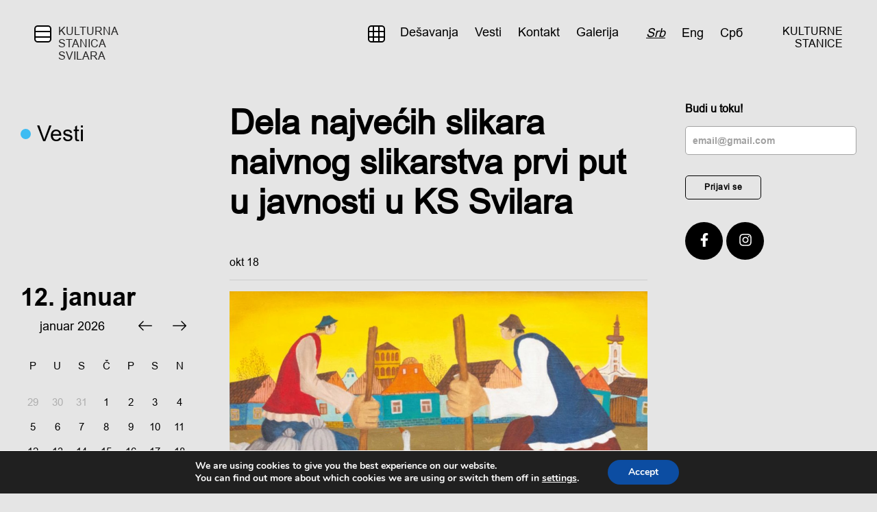

--- FILE ---
content_type: text/html; charset=UTF-8
request_url: https://svilara.kulturnestanice.rs/dela-najvecih-slikara-naivnog-slikarstva-prvi-put-u-javnosti-u-ks-svilara/
body_size: 75534
content:
<!DOCTYPE html><html lang="sr-RS"><head><meta charset="UTF-8"><meta name="viewport" content="width=device-width, initial-scale=1"><link rel="profile" href="https://gmpg.org/xfn/11"><link rel="pingback" href="https://svilara.kulturnestanice.rs/xmlrpc.php"><meta name='robots' content='index, follow, max-image-preview:large, max-snippet:-1, max-video-preview:-1' /><link rel="alternate" hreflang="sr" href="https://svilara.kulturnestanice.rs/dela-najvecih-slikara-naivnog-slikarstva-prvi-put-u-javnosti-u-ks-svilara/" /><link rel="alternate" hreflang="en" href="https://svilara.kulturnestanice.rs/en/works-by-the-greatest-painters-of-naive-art-for-the-first-time-in-public-in-svilara-cs/" /><link rel="alternate" hreflang="sr-cyrl" href="https://svilara.kulturnestanice.rs/sr-cyrl/dela-najvecih-slikara-naivnog-slikarstva-prvi-put-u-javnosti-u-ks-svilara/" /><title>Dela najvećih slikara naivnog slikarstva prvi put u javnosti u KS Svilara</title><meta name="description" content="Izložba „Iz dva ugla“, koja će obuhvatiti radove jednih od najvećih imena naivnog slikarstva kod nas, biće otvorena 19. 10. u Svilari." /><link rel="canonical" href="https://svilara.kulturnestanice.rs/dela-najvecih-slikara-naivnog-slikarstva-prvi-put-u-javnosti-u-ks-svilara/" /><meta property="og:locale" content="sr_RS" /><meta property="og:type" content="article" /><meta property="og:title" content="Dela najvećih slikara naivnog slikarstva prvi put u javnosti u KS Svilara" /><meta property="og:description" content="Izložba „Iz dva ugla“, koja će obuhvatiti radove jednih od najvećih imena naivnog slikarstva kod nas, biće otvorena 19. 10. u Svilari." /><meta property="og:url" content="https://svilara.kulturnestanice.rs/dela-najvecih-slikara-naivnog-slikarstva-prvi-put-u-javnosti-u-ks-svilara/" /><meta property="og:site_name" content="Kulturna stanica Svilara" /><meta property="article:published_time" content="2021-10-18T10:51:58+00:00" /><meta property="article:modified_time" content="2023-05-19T20:54:16+00:00" /><meta property="og:image" content="https://svilara.kulturnestanice.rs/wp-content/uploads/sites/5/2021/10/pozvanka-pozivnica.jpg" /><meta property="og:image:width" content="1029" /><meta property="og:image:height" content="657" /><meta property="og:image:type" content="image/jpeg" /><meta name="author" content="Milana Ratić" /><meta name="twitter:card" content="summary_large_image" /><meta name="twitter:label1" content="Написано од" /><meta name="twitter:data1" content="Milana Ratić" /><meta name="twitter:label2" content="Процењено време читања" /><meta name="twitter:data2" content="1 минут" /> <script type="application/ld+json" class="yoast-schema-graph">{"@context":"https://schema.org","@graph":[{"@type":"WebPage","@id":"https://svilara.kulturnestanice.rs/dela-najvecih-slikara-naivnog-slikarstva-prvi-put-u-javnosti-u-ks-svilara/","url":"https://svilara.kulturnestanice.rs/dela-najvecih-slikara-naivnog-slikarstva-prvi-put-u-javnosti-u-ks-svilara/","name":"Dela najvećih slikara naivnog slikarstva prvi put u javnosti u KS Svilara","isPartOf":{"@id":"https://svilara.kulturnestanice.rs/#website"},"primaryImageOfPage":{"@id":"https://svilara.kulturnestanice.rs/dela-najvecih-slikara-naivnog-slikarstva-prvi-put-u-javnosti-u-ks-svilara/#primaryimage"},"image":{"@id":"https://svilara.kulturnestanice.rs/dela-najvecih-slikara-naivnog-slikarstva-prvi-put-u-javnosti-u-ks-svilara/#primaryimage"},"thumbnailUrl":"https://svilara.kulturnestanice.rs/wp-content/uploads/sites/5/2021/10/pozvanka-pozivnica.jpg","datePublished":"2021-10-18T10:51:58+00:00","dateModified":"2023-05-19T20:54:16+00:00","author":{"@id":"https://svilara.kulturnestanice.rs/#/schema/person/063d8dfbea058ba314a9632ad85d9ef8"},"description":"Izložba „Iz dva ugla“, koja će obuhvatiti radove jednih od najvećih imena naivnog slikarstva kod nas, biće otvorena 19. 10. u Svilari.","breadcrumb":{"@id":"https://svilara.kulturnestanice.rs/dela-najvecih-slikara-naivnog-slikarstva-prvi-put-u-javnosti-u-ks-svilara/#breadcrumb"},"inLanguage":"sr-RS","potentialAction":[{"@type":"ReadAction","target":["https://svilara.kulturnestanice.rs/dela-najvecih-slikara-naivnog-slikarstva-prvi-put-u-javnosti-u-ks-svilara/"]}]},{"@type":"ImageObject","inLanguage":"sr-RS","@id":"https://svilara.kulturnestanice.rs/dela-najvecih-slikara-naivnog-slikarstva-prvi-put-u-javnosti-u-ks-svilara/#primaryimage","url":"https://svilara.kulturnestanice.rs/wp-content/uploads/sites/5/2021/10/pozvanka-pozivnica.jpg","contentUrl":"https://svilara.kulturnestanice.rs/wp-content/uploads/sites/5/2021/10/pozvanka-pozivnica.jpg","width":1029,"height":657,"caption":"iz dva ugla"},{"@type":"BreadcrumbList","@id":"https://svilara.kulturnestanice.rs/dela-najvecih-slikara-naivnog-slikarstva-prvi-put-u-javnosti-u-ks-svilara/#breadcrumb","itemListElement":[{"@type":"ListItem","position":1,"name":"Почетна","item":"https://svilara.kulturnestanice.rs/"},{"@type":"ListItem","position":2,"name":"Vesti","item":"https://svilara.kulturnestanice.rs/vesti/"},{"@type":"ListItem","position":3,"name":"Dela najvećih slikara naivnog slikarstva prvi put u javnosti u KS Svilara"}]},{"@type":"WebSite","@id":"https://svilara.kulturnestanice.rs/#website","url":"https://svilara.kulturnestanice.rs/","name":"Kulturna stanica Svilara","description":"","potentialAction":[{"@type":"SearchAction","target":{"@type":"EntryPoint","urlTemplate":"https://svilara.kulturnestanice.rs/?s={search_term_string}"},"query-input":{"@type":"PropertyValueSpecification","valueRequired":true,"valueName":"search_term_string"}}],"inLanguage":"sr-RS"},{"@type":"Person","@id":"https://svilara.kulturnestanice.rs/#/schema/person/063d8dfbea058ba314a9632ad85d9ef8","name":"Milana Ratić","url":"https://svilara.kulturnestanice.rs/author/webns2021/"}]}</script> <link rel="alternate" type="application/rss+xml" title="Kulturna stanica Svilara &raquo; довод" href="https://svilara.kulturnestanice.rs/feed/" /><link rel="alternate" type="application/rss+xml" title="Kulturna stanica Svilara &raquo; довод коментара" href="https://svilara.kulturnestanice.rs/comments/feed/" /><link rel="alternate" type="application/rss+xml" title="Kulturna stanica Svilara &raquo; довод коментара на Dela najvećih slikara naivnog slikarstva prvi put u javnosti u KS Svilara" href="https://svilara.kulturnestanice.rs/dela-najvecih-slikara-naivnog-slikarstva-prvi-put-u-javnosti-u-ks-svilara/feed/" /><link rel="alternate" title="oEmbed (JSON)" type="application/json+oembed" href="https://svilara.kulturnestanice.rs/wp-json/oembed/1.0/embed?url=https%3A%2F%2Fsvilara.kulturnestanice.rs%2Fdela-najvecih-slikara-naivnog-slikarstva-prvi-put-u-javnosti-u-ks-svilara%2F" /><link rel="alternate" title="oEmbed (XML)" type="text/xml+oembed" href="https://svilara.kulturnestanice.rs/wp-json/oembed/1.0/embed?url=https%3A%2F%2Fsvilara.kulturnestanice.rs%2Fdela-najvecih-slikara-naivnog-slikarstva-prvi-put-u-javnosti-u-ks-svilara%2F&#038;format=xml" /><style id='wp-img-auto-sizes-contain-inline-css' type='text/css'>img:is([sizes=auto i],[sizes^="auto," i]){contain-intrinsic-size:3000px 1500px}
/*# sourceURL=wp-img-auto-sizes-contain-inline-css */</style><link rel='stylesheet' id='formidable-css' href='https://svilara.kulturnestanice.rs/wp-content/cache/autoptimize/5/css/autoptimize_single_d6ad9c79aeb4ec019c740f99aa53f46f.css?ver=123925' type='text/css' media='all' /><style id='classic-theme-styles-inline-css' type='text/css'>/*! This file is auto-generated */
.wp-block-button__link{color:#fff;background-color:#32373c;border-radius:9999px;box-shadow:none;text-decoration:none;padding:calc(.667em + 2px) calc(1.333em + 2px);font-size:1.125em}.wp-block-file__button{background:#32373c;color:#fff;text-decoration:none}
/*# sourceURL=/wp-includes/css/classic-themes.min.css */</style><link rel='stylesheet' id='wpml-legacy-horizontal-list-0-css' href='//svilara.kulturnestanice.rs/wp-content/plugins/sitepress-multilingual-cms/templates/language-switchers/legacy-list-horizontal/style.min.css?ver=1' type='text/css' media='all' /><link rel='stylesheet' id='starter-style-css' href='https://svilara.kulturnestanice.rs/wp-content/cache/autoptimize/5/css/autoptimize_single_a4e677c7144de58be2514a2a40d746f9.css?ver=6.9' type='text/css' media='all' /><link rel='stylesheet' id='lf-css-css' href='https://svilara.kulturnestanice.rs/wp-content/cache/autoptimize/5/css/autoptimize_single_73c6b9d0a99f8c25a21094e837bc9579.css?ver=6.9' type='text/css' media='all' /><link rel='stylesheet' id='moove_gdpr_frontend-css' href='https://svilara.kulturnestanice.rs/wp-content/cache/autoptimize/5/css/autoptimize_single_fa720c8532a35a9ee87600b97339b760.css?ver=5.0.9' type='text/css' media='all' /><style id='moove_gdpr_frontend-inline-css' type='text/css'>#moove_gdpr_cookie_modal,#moove_gdpr_cookie_info_bar,.gdpr_cookie_settings_shortcode_content{font-family:&#039;Nunito&#039;,sans-serif}#moove_gdpr_save_popup_settings_button{background-color:#373737;color:#fff}#moove_gdpr_save_popup_settings_button:hover{background-color:#000}#moove_gdpr_cookie_info_bar .moove-gdpr-info-bar-container .moove-gdpr-info-bar-content a.mgbutton,#moove_gdpr_cookie_info_bar .moove-gdpr-info-bar-container .moove-gdpr-info-bar-content button.mgbutton{background-color:#0C4DA2}#moove_gdpr_cookie_modal .moove-gdpr-modal-content .moove-gdpr-modal-footer-content .moove-gdpr-button-holder a.mgbutton,#moove_gdpr_cookie_modal .moove-gdpr-modal-content .moove-gdpr-modal-footer-content .moove-gdpr-button-holder button.mgbutton,.gdpr_cookie_settings_shortcode_content .gdpr-shr-button.button-green{background-color:#0C4DA2;border-color:#0C4DA2}#moove_gdpr_cookie_modal .moove-gdpr-modal-content .moove-gdpr-modal-footer-content .moove-gdpr-button-holder a.mgbutton:hover,#moove_gdpr_cookie_modal .moove-gdpr-modal-content .moove-gdpr-modal-footer-content .moove-gdpr-button-holder button.mgbutton:hover,.gdpr_cookie_settings_shortcode_content .gdpr-shr-button.button-green:hover{background-color:#fff;color:#0C4DA2}#moove_gdpr_cookie_modal .moove-gdpr-modal-content .moove-gdpr-modal-close i,#moove_gdpr_cookie_modal .moove-gdpr-modal-content .moove-gdpr-modal-close span.gdpr-icon{background-color:#0C4DA2;border:1px solid #0C4DA2}#moove_gdpr_cookie_info_bar span.moove-gdpr-infobar-allow-all.focus-g,#moove_gdpr_cookie_info_bar span.moove-gdpr-infobar-allow-all:focus,#moove_gdpr_cookie_info_bar button.moove-gdpr-infobar-allow-all.focus-g,#moove_gdpr_cookie_info_bar button.moove-gdpr-infobar-allow-all:focus,#moove_gdpr_cookie_info_bar span.moove-gdpr-infobar-reject-btn.focus-g,#moove_gdpr_cookie_info_bar span.moove-gdpr-infobar-reject-btn:focus,#moove_gdpr_cookie_info_bar button.moove-gdpr-infobar-reject-btn.focus-g,#moove_gdpr_cookie_info_bar button.moove-gdpr-infobar-reject-btn:focus,#moove_gdpr_cookie_info_bar span.change-settings-button.focus-g,#moove_gdpr_cookie_info_bar span.change-settings-button:focus,#moove_gdpr_cookie_info_bar button.change-settings-button.focus-g,#moove_gdpr_cookie_info_bar button.change-settings-button:focus{-webkit-box-shadow:0 0 1px 3px #0C4DA2;-moz-box-shadow:0 0 1px 3px #0C4DA2;box-shadow:0 0 1px 3px #0C4DA2}#moove_gdpr_cookie_modal .moove-gdpr-modal-content .moove-gdpr-modal-close i:hover,#moove_gdpr_cookie_modal .moove-gdpr-modal-content .moove-gdpr-modal-close span.gdpr-icon:hover,#moove_gdpr_cookie_info_bar span[data-href]>u.change-settings-button{color:#0C4DA2}#moove_gdpr_cookie_modal .moove-gdpr-modal-content .moove-gdpr-modal-left-content #moove-gdpr-menu li.menu-item-selected a span.gdpr-icon,#moove_gdpr_cookie_modal .moove-gdpr-modal-content .moove-gdpr-modal-left-content #moove-gdpr-menu li.menu-item-selected button span.gdpr-icon{color:inherit}#moove_gdpr_cookie_modal .moove-gdpr-modal-content .moove-gdpr-modal-left-content #moove-gdpr-menu li a span.gdpr-icon,#moove_gdpr_cookie_modal .moove-gdpr-modal-content .moove-gdpr-modal-left-content #moove-gdpr-menu li button span.gdpr-icon{color:inherit}#moove_gdpr_cookie_modal .gdpr-acc-link{line-height:0;font-size:0;color:transparent;position:absolute}#moove_gdpr_cookie_modal .moove-gdpr-modal-content .moove-gdpr-modal-close:hover i,#moove_gdpr_cookie_modal .moove-gdpr-modal-content .moove-gdpr-modal-left-content #moove-gdpr-menu li a,#moove_gdpr_cookie_modal .moove-gdpr-modal-content .moove-gdpr-modal-left-content #moove-gdpr-menu li button,#moove_gdpr_cookie_modal .moove-gdpr-modal-content .moove-gdpr-modal-left-content #moove-gdpr-menu li button i,#moove_gdpr_cookie_modal .moove-gdpr-modal-content .moove-gdpr-modal-left-content #moove-gdpr-menu li a i,#moove_gdpr_cookie_modal .moove-gdpr-modal-content .moove-gdpr-tab-main .moove-gdpr-tab-main-content a:hover,#moove_gdpr_cookie_info_bar.moove-gdpr-dark-scheme .moove-gdpr-info-bar-container .moove-gdpr-info-bar-content a.mgbutton:hover,#moove_gdpr_cookie_info_bar.moove-gdpr-dark-scheme .moove-gdpr-info-bar-container .moove-gdpr-info-bar-content button.mgbutton:hover,#moove_gdpr_cookie_info_bar.moove-gdpr-dark-scheme .moove-gdpr-info-bar-container .moove-gdpr-info-bar-content a:hover,#moove_gdpr_cookie_info_bar.moove-gdpr-dark-scheme .moove-gdpr-info-bar-container .moove-gdpr-info-bar-content button:hover,#moove_gdpr_cookie_info_bar.moove-gdpr-dark-scheme .moove-gdpr-info-bar-container .moove-gdpr-info-bar-content span.change-settings-button:hover,#moove_gdpr_cookie_info_bar.moove-gdpr-dark-scheme .moove-gdpr-info-bar-container .moove-gdpr-info-bar-content button.change-settings-button:hover,#moove_gdpr_cookie_info_bar.moove-gdpr-dark-scheme .moove-gdpr-info-bar-container .moove-gdpr-info-bar-content u.change-settings-button:hover,#moove_gdpr_cookie_info_bar span[data-href]>u.change-settings-button,#moove_gdpr_cookie_info_bar.moove-gdpr-dark-scheme .moove-gdpr-info-bar-container .moove-gdpr-info-bar-content a.mgbutton.focus-g,#moove_gdpr_cookie_info_bar.moove-gdpr-dark-scheme .moove-gdpr-info-bar-container .moove-gdpr-info-bar-content button.mgbutton.focus-g,#moove_gdpr_cookie_info_bar.moove-gdpr-dark-scheme .moove-gdpr-info-bar-container .moove-gdpr-info-bar-content a.focus-g,#moove_gdpr_cookie_info_bar.moove-gdpr-dark-scheme .moove-gdpr-info-bar-container .moove-gdpr-info-bar-content button.focus-g,#moove_gdpr_cookie_info_bar.moove-gdpr-dark-scheme .moove-gdpr-info-bar-container .moove-gdpr-info-bar-content a.mgbutton:focus,#moove_gdpr_cookie_info_bar.moove-gdpr-dark-scheme .moove-gdpr-info-bar-container .moove-gdpr-info-bar-content button.mgbutton:focus,#moove_gdpr_cookie_info_bar.moove-gdpr-dark-scheme .moove-gdpr-info-bar-container .moove-gdpr-info-bar-content a:focus,#moove_gdpr_cookie_info_bar.moove-gdpr-dark-scheme .moove-gdpr-info-bar-container .moove-gdpr-info-bar-content button:focus,#moove_gdpr_cookie_info_bar.moove-gdpr-dark-scheme .moove-gdpr-info-bar-container .moove-gdpr-info-bar-content span.change-settings-button.focus-g,span.change-settings-button:focus,button.change-settings-button.focus-g,button.change-settings-button:focus,#moove_gdpr_cookie_info_bar.moove-gdpr-dark-scheme .moove-gdpr-info-bar-container .moove-gdpr-info-bar-content u.change-settings-button.focus-g,#moove_gdpr_cookie_info_bar.moove-gdpr-dark-scheme .moove-gdpr-info-bar-container .moove-gdpr-info-bar-content u.change-settings-button:focus{color:#0C4DA2}#moove_gdpr_cookie_modal .moove-gdpr-branding.focus-g span,#moove_gdpr_cookie_modal .moove-gdpr-modal-content .moove-gdpr-tab-main a.focus-g,#moove_gdpr_cookie_modal .moove-gdpr-modal-content .moove-gdpr-tab-main .gdpr-cd-details-toggle.focus-g{color:#0C4DA2}#moove_gdpr_cookie_modal.gdpr_lightbox-hide{display:none}
/*# sourceURL=moove_gdpr_frontend-inline-css */</style> <script defer type="text/javascript" src="https://svilara.kulturnestanice.rs/wp-includes/js/jquery/jquery.min.js?ver=3.7.1" id="jquery-core-js"></script> <script defer type="text/javascript" src="https://svilara.kulturnestanice.rs/wp-includes/js/jquery/jquery-migrate.min.js?ver=3.4.1" id="jquery-migrate-js"></script> <script defer type="text/javascript" src="https://svilara.kulturnestanice.rs/wp-content/cache/autoptimize/5/js/autoptimize_single_ad10cd46a043368685a36a611490d08e.js?ver=4.4.10" id="jquery.cookie-js"></script> <script defer id="wpml-cookie-js-extra" src="[data-uri]"></script> <script defer type="text/javascript" src="https://svilara.kulturnestanice.rs/wp-content/cache/autoptimize/5/js/autoptimize_single_8faf7bcc2b393eee2e09e7adda13611d.js?ver=4.4.10" id="wpml-cookie-js"></script> <link rel="https://api.w.org/" href="https://svilara.kulturnestanice.rs/wp-json/" /><link rel="alternate" title="JSON" type="application/json" href="https://svilara.kulturnestanice.rs/wp-json/wp/v2/posts/4444" /><link rel="EditURI" type="application/rsd+xml" title="RSD" href="https://svilara.kulturnestanice.rs/xmlrpc.php?rsd" /><meta name="generator" content="WordPress 6.9" /><link rel='shortlink' href='https://svilara.kulturnestanice.rs/?p=4444' /> <script defer src="https://jsappcdn.hikeorders.com/main/assets/js/hko-accessibility.min.js?orgId=BGl5hj9TLzbV"></script><meta name="generator" content="WPML ver:4.4.10 stt:1,49,65;" /> <script defer src="[data-uri]"></script> <link rel="icon" href="https://svilara.kulturnestanice.rs/wp-content/uploads/sites/5/2020/08/cropped-fav-icon-2-32x32.png" sizes="32x32" /><link rel="icon" href="https://svilara.kulturnestanice.rs/wp-content/uploads/sites/5/2020/08/cropped-fav-icon-2-192x192.png" sizes="192x192" /><link rel="apple-touch-icon" href="https://svilara.kulturnestanice.rs/wp-content/uploads/sites/5/2020/08/cropped-fav-icon-2-180x180.png" /><meta name="msapplication-TileImage" content="https://svilara.kulturnestanice.rs/wp-content/uploads/sites/5/2020/08/cropped-fav-icon-2-270x270.png" /><style type="text/css" id="wp-custom-css">.soon-slider-wrapper-no-events {
	color: #e5e5e5;
}</style><meta name="theme-color" content="#010101">  <script defer src="https://www.googletagmanager.com/gtag/js?id=G-YYE6ZB7M6S"></script> <script defer src="[data-uri]"></script> <style id='global-styles-inline-css' type='text/css'>:root{--wp--preset--aspect-ratio--square: 1;--wp--preset--aspect-ratio--4-3: 4/3;--wp--preset--aspect-ratio--3-4: 3/4;--wp--preset--aspect-ratio--3-2: 3/2;--wp--preset--aspect-ratio--2-3: 2/3;--wp--preset--aspect-ratio--16-9: 16/9;--wp--preset--aspect-ratio--9-16: 9/16;--wp--preset--color--black: #000000;--wp--preset--color--cyan-bluish-gray: #abb8c3;--wp--preset--color--white: #ffffff;--wp--preset--color--pale-pink: #f78da7;--wp--preset--color--vivid-red: #cf2e2e;--wp--preset--color--luminous-vivid-orange: #ff6900;--wp--preset--color--luminous-vivid-amber: #fcb900;--wp--preset--color--light-green-cyan: #7bdcb5;--wp--preset--color--vivid-green-cyan: #00d084;--wp--preset--color--pale-cyan-blue: #8ed1fc;--wp--preset--color--vivid-cyan-blue: #0693e3;--wp--preset--color--vivid-purple: #9b51e0;--wp--preset--gradient--vivid-cyan-blue-to-vivid-purple: linear-gradient(135deg,rgb(6,147,227) 0%,rgb(155,81,224) 100%);--wp--preset--gradient--light-green-cyan-to-vivid-green-cyan: linear-gradient(135deg,rgb(122,220,180) 0%,rgb(0,208,130) 100%);--wp--preset--gradient--luminous-vivid-amber-to-luminous-vivid-orange: linear-gradient(135deg,rgb(252,185,0) 0%,rgb(255,105,0) 100%);--wp--preset--gradient--luminous-vivid-orange-to-vivid-red: linear-gradient(135deg,rgb(255,105,0) 0%,rgb(207,46,46) 100%);--wp--preset--gradient--very-light-gray-to-cyan-bluish-gray: linear-gradient(135deg,rgb(238,238,238) 0%,rgb(169,184,195) 100%);--wp--preset--gradient--cool-to-warm-spectrum: linear-gradient(135deg,rgb(74,234,220) 0%,rgb(151,120,209) 20%,rgb(207,42,186) 40%,rgb(238,44,130) 60%,rgb(251,105,98) 80%,rgb(254,248,76) 100%);--wp--preset--gradient--blush-light-purple: linear-gradient(135deg,rgb(255,206,236) 0%,rgb(152,150,240) 100%);--wp--preset--gradient--blush-bordeaux: linear-gradient(135deg,rgb(254,205,165) 0%,rgb(254,45,45) 50%,rgb(107,0,62) 100%);--wp--preset--gradient--luminous-dusk: linear-gradient(135deg,rgb(255,203,112) 0%,rgb(199,81,192) 50%,rgb(65,88,208) 100%);--wp--preset--gradient--pale-ocean: linear-gradient(135deg,rgb(255,245,203) 0%,rgb(182,227,212) 50%,rgb(51,167,181) 100%);--wp--preset--gradient--electric-grass: linear-gradient(135deg,rgb(202,248,128) 0%,rgb(113,206,126) 100%);--wp--preset--gradient--midnight: linear-gradient(135deg,rgb(2,3,129) 0%,rgb(40,116,252) 100%);--wp--preset--font-size--small: 13px;--wp--preset--font-size--medium: 20px;--wp--preset--font-size--large: 36px;--wp--preset--font-size--x-large: 42px;--wp--preset--spacing--20: 0.44rem;--wp--preset--spacing--30: 0.67rem;--wp--preset--spacing--40: 1rem;--wp--preset--spacing--50: 1.5rem;--wp--preset--spacing--60: 2.25rem;--wp--preset--spacing--70: 3.38rem;--wp--preset--spacing--80: 5.06rem;--wp--preset--shadow--natural: 6px 6px 9px rgba(0, 0, 0, 0.2);--wp--preset--shadow--deep: 12px 12px 50px rgba(0, 0, 0, 0.4);--wp--preset--shadow--sharp: 6px 6px 0px rgba(0, 0, 0, 0.2);--wp--preset--shadow--outlined: 6px 6px 0px -3px rgb(255, 255, 255), 6px 6px rgb(0, 0, 0);--wp--preset--shadow--crisp: 6px 6px 0px rgb(0, 0, 0);}:where(.is-layout-flex){gap: 0.5em;}:where(.is-layout-grid){gap: 0.5em;}body .is-layout-flex{display: flex;}.is-layout-flex{flex-wrap: wrap;align-items: center;}.is-layout-flex > :is(*, div){margin: 0;}body .is-layout-grid{display: grid;}.is-layout-grid > :is(*, div){margin: 0;}:where(.wp-block-columns.is-layout-flex){gap: 2em;}:where(.wp-block-columns.is-layout-grid){gap: 2em;}:where(.wp-block-post-template.is-layout-flex){gap: 1.25em;}:where(.wp-block-post-template.is-layout-grid){gap: 1.25em;}.has-black-color{color: var(--wp--preset--color--black) !important;}.has-cyan-bluish-gray-color{color: var(--wp--preset--color--cyan-bluish-gray) !important;}.has-white-color{color: var(--wp--preset--color--white) !important;}.has-pale-pink-color{color: var(--wp--preset--color--pale-pink) !important;}.has-vivid-red-color{color: var(--wp--preset--color--vivid-red) !important;}.has-luminous-vivid-orange-color{color: var(--wp--preset--color--luminous-vivid-orange) !important;}.has-luminous-vivid-amber-color{color: var(--wp--preset--color--luminous-vivid-amber) !important;}.has-light-green-cyan-color{color: var(--wp--preset--color--light-green-cyan) !important;}.has-vivid-green-cyan-color{color: var(--wp--preset--color--vivid-green-cyan) !important;}.has-pale-cyan-blue-color{color: var(--wp--preset--color--pale-cyan-blue) !important;}.has-vivid-cyan-blue-color{color: var(--wp--preset--color--vivid-cyan-blue) !important;}.has-vivid-purple-color{color: var(--wp--preset--color--vivid-purple) !important;}.has-black-background-color{background-color: var(--wp--preset--color--black) !important;}.has-cyan-bluish-gray-background-color{background-color: var(--wp--preset--color--cyan-bluish-gray) !important;}.has-white-background-color{background-color: var(--wp--preset--color--white) !important;}.has-pale-pink-background-color{background-color: var(--wp--preset--color--pale-pink) !important;}.has-vivid-red-background-color{background-color: var(--wp--preset--color--vivid-red) !important;}.has-luminous-vivid-orange-background-color{background-color: var(--wp--preset--color--luminous-vivid-orange) !important;}.has-luminous-vivid-amber-background-color{background-color: var(--wp--preset--color--luminous-vivid-amber) !important;}.has-light-green-cyan-background-color{background-color: var(--wp--preset--color--light-green-cyan) !important;}.has-vivid-green-cyan-background-color{background-color: var(--wp--preset--color--vivid-green-cyan) !important;}.has-pale-cyan-blue-background-color{background-color: var(--wp--preset--color--pale-cyan-blue) !important;}.has-vivid-cyan-blue-background-color{background-color: var(--wp--preset--color--vivid-cyan-blue) !important;}.has-vivid-purple-background-color{background-color: var(--wp--preset--color--vivid-purple) !important;}.has-black-border-color{border-color: var(--wp--preset--color--black) !important;}.has-cyan-bluish-gray-border-color{border-color: var(--wp--preset--color--cyan-bluish-gray) !important;}.has-white-border-color{border-color: var(--wp--preset--color--white) !important;}.has-pale-pink-border-color{border-color: var(--wp--preset--color--pale-pink) !important;}.has-vivid-red-border-color{border-color: var(--wp--preset--color--vivid-red) !important;}.has-luminous-vivid-orange-border-color{border-color: var(--wp--preset--color--luminous-vivid-orange) !important;}.has-luminous-vivid-amber-border-color{border-color: var(--wp--preset--color--luminous-vivid-amber) !important;}.has-light-green-cyan-border-color{border-color: var(--wp--preset--color--light-green-cyan) !important;}.has-vivid-green-cyan-border-color{border-color: var(--wp--preset--color--vivid-green-cyan) !important;}.has-pale-cyan-blue-border-color{border-color: var(--wp--preset--color--pale-cyan-blue) !important;}.has-vivid-cyan-blue-border-color{border-color: var(--wp--preset--color--vivid-cyan-blue) !important;}.has-vivid-purple-border-color{border-color: var(--wp--preset--color--vivid-purple) !important;}.has-vivid-cyan-blue-to-vivid-purple-gradient-background{background: var(--wp--preset--gradient--vivid-cyan-blue-to-vivid-purple) !important;}.has-light-green-cyan-to-vivid-green-cyan-gradient-background{background: var(--wp--preset--gradient--light-green-cyan-to-vivid-green-cyan) !important;}.has-luminous-vivid-amber-to-luminous-vivid-orange-gradient-background{background: var(--wp--preset--gradient--luminous-vivid-amber-to-luminous-vivid-orange) !important;}.has-luminous-vivid-orange-to-vivid-red-gradient-background{background: var(--wp--preset--gradient--luminous-vivid-orange-to-vivid-red) !important;}.has-very-light-gray-to-cyan-bluish-gray-gradient-background{background: var(--wp--preset--gradient--very-light-gray-to-cyan-bluish-gray) !important;}.has-cool-to-warm-spectrum-gradient-background{background: var(--wp--preset--gradient--cool-to-warm-spectrum) !important;}.has-blush-light-purple-gradient-background{background: var(--wp--preset--gradient--blush-light-purple) !important;}.has-blush-bordeaux-gradient-background{background: var(--wp--preset--gradient--blush-bordeaux) !important;}.has-luminous-dusk-gradient-background{background: var(--wp--preset--gradient--luminous-dusk) !important;}.has-pale-ocean-gradient-background{background: var(--wp--preset--gradient--pale-ocean) !important;}.has-electric-grass-gradient-background{background: var(--wp--preset--gradient--electric-grass) !important;}.has-midnight-gradient-background{background: var(--wp--preset--gradient--midnight) !important;}.has-small-font-size{font-size: var(--wp--preset--font-size--small) !important;}.has-medium-font-size{font-size: var(--wp--preset--font-size--medium) !important;}.has-large-font-size{font-size: var(--wp--preset--font-size--large) !important;}.has-x-large-font-size{font-size: var(--wp--preset--font-size--x-large) !important;}
/*# sourceURL=global-styles-inline-css */</style><link rel='stylesheet' id='mbsocial-buttons-css' href='https://svilara.kulturnestanice.rs/wp-content/cache/autoptimize/5/css/autoptimize_single_209ffa880f4900bc1051d2713b493fd8.css?ver=6.9' type='text/css' media='all' /></head><body class="wp-singular post-template-default single single-post postid-4444 single-format-standard wp-theme-kulturne-stanice-theme site-5"><div id="page" class="hfeed site"> <a class="skip-link screen-reader-text" href="#content">Skip to content</a><header id="masthead" class="site-header" role="banner"><div class="logo-menu-wrapper"><div class="justify-content-between align-items-start row sticky-align"><div class="site-branding-main-logo site-branding dropdown-wrapper"> <a class='logo-menu-link-wrapper ' href="https://svilara.kulturnestanice.rs/" rel="home"><div class="header-logo-wrapper"><div class="logo-icon"> <span></span> <span></span></div><div class="site-title"> KULTURNA STANICA SVILARA</div></div> </a><div class="side-menu-wrapper"><hr><div class="sidemenu-menu-container"><ul id="sidemenu-menu" class="sidemenu-header-menu"><li id="menu-item-7837" class="menu-item menu-item-type-custom menu-item-object-custom menu-item-home menu-item-7837"><a href="https://svilara.kulturnestanice.rs/">Svilara</a></li><li id="menu-item-7838" class="menu-item menu-item-type-custom menu-item-object-custom menu-item-7838"><a href="https://edjseg.kulturnestanice.rs/">Eđšeg</a></li><li id="menu-item-7839" class="menu-item menu-item-type-custom menu-item-object-custom menu-item-7839"><a href="https://mlin.kulturnestanice.rs/">Mlin</a></li><li id="menu-item-7840" class="menu-item menu-item-type-custom menu-item-object-custom menu-item-7840"><a href="https://rumenka.kulturnestanice.rs/">Rumenka</a></li><li id="menu-item-7841" class="menu-item menu-item-type-custom menu-item-object-custom menu-item-7841"><a href="https://bukovac.kulturnestanice.rs/">Bukovac</a></li><li id="menu-item-7842" class="menu-item menu-item-type-custom menu-item-object-custom menu-item-7842"><a href="https://opens.kulturnestanice.rs/">OPENS</a></li><li id="menu-item-7843" class="menu-item menu-item-type-custom menu-item-object-custom menu-item-7843"><a href="https://karavan.kulturnestanice.rs/">Karavan</a></li><li id="menu-item-7844" class="menu-item menu-item-type-custom menu-item-object-custom menu-item-7844"><a href="https://barka.kulturnestanice.rs/">Barka</a></li><li id="menu-item-7845" class="menu-item menu-item-type-custom menu-item-object-custom menu-item-7845"><a href="https://kovilj.kulturnestanice.rs/">Kovilj</a></li></ul></div></div></div><div class="dropdown-btn"> <span></span> <span></span></div><nav id="site-navigation" class="main-navigation" role="navigation"><div class="main-menu-container"><ul id="primary-menu" class="main-header-menu"><li id="menu-item-1412" class="menu-item menu-item-type-custom menu-item-object-custom menu-item-home menu-item-1412"><a href="https://svilara.kulturnestanice.rs/#desavanja">Dešavanja</a></li><li id="menu-item-1413" class="menu-item menu-item-type-custom menu-item-object-custom menu-item-home menu-item-1413"><a href="https://svilara.kulturnestanice.rs/#vesti">Vesti</a></li><li id="menu-item-1414" class="menu-item menu-item-type-custom menu-item-object-custom menu-item-home menu-item-1414"><a href="https://svilara.kulturnestanice.rs/#kontakt">Kontakt</a></li><li id="menu-item-1415" class="menu-item menu-item-type-post_type menu-item-object-page menu-item-1415"><a href="https://svilara.kulturnestanice.rs/galerija/">Galerija</a></li></ul></div><div class="mobile-menu-stations"><hr><div class="sidemenu-menu-container"><ul id="sidemenu-menu" class="sidemenu-header-menu"><li class="menu-item menu-item-type-custom menu-item-object-custom menu-item-home menu-item-7837"><a href="https://svilara.kulturnestanice.rs/">Svilara</a></li><li class="menu-item menu-item-type-custom menu-item-object-custom menu-item-7838"><a href="https://edjseg.kulturnestanice.rs/">Eđšeg</a></li><li class="menu-item menu-item-type-custom menu-item-object-custom menu-item-7839"><a href="https://mlin.kulturnestanice.rs/">Mlin</a></li><li class="menu-item menu-item-type-custom menu-item-object-custom menu-item-7840"><a href="https://rumenka.kulturnestanice.rs/">Rumenka</a></li><li class="menu-item menu-item-type-custom menu-item-object-custom menu-item-7841"><a href="https://bukovac.kulturnestanice.rs/">Bukovac</a></li><li class="menu-item menu-item-type-custom menu-item-object-custom menu-item-7842"><a href="https://opens.kulturnestanice.rs/">OPENS</a></li><li class="menu-item menu-item-type-custom menu-item-object-custom menu-item-7843"><a href="https://karavan.kulturnestanice.rs/">Karavan</a></li><li class="menu-item menu-item-type-custom menu-item-object-custom menu-item-7844"><a href="https://barka.kulturnestanice.rs/">Barka</a></li><li class="menu-item menu-item-type-custom menu-item-object-custom menu-item-7845"><a href="https://kovilj.kulturnestanice.rs/">Kovilj</a></li></ul></div></div><div class="languages-switcher-wrap"><aside id="icl_lang_sel_widget-2" class="widget widget_icl_lang_sel_widget"><div class="wpml-ls-sidebars-language-switcher wpml-ls wpml-ls-touch-device wpml-ls-legacy-list-horizontal"><ul><li class="wpml-ls-slot-language-switcher wpml-ls-item wpml-ls-item-sr wpml-ls-current-language wpml-ls-first-item wpml-ls-item-legacy-list-horizontal"> <a href="https://svilara.kulturnestanice.rs/dela-najvecih-slikara-naivnog-slikarstva-prvi-put-u-javnosti-u-ks-svilara/" class="wpml-ls-link"> <span class="wpml-ls-native">Srb</span></a></li><li class="wpml-ls-slot-language-switcher wpml-ls-item wpml-ls-item-en wpml-ls-item-legacy-list-horizontal"> <a href="https://svilara.kulturnestanice.rs/en/works-by-the-greatest-painters-of-naive-art-for-the-first-time-in-public-in-svilara-cs/" class="wpml-ls-link"> <span class="wpml-ls-native" lang="en">Eng</span></a></li><li class="wpml-ls-slot-language-switcher wpml-ls-item wpml-ls-item-sr-cyrl wpml-ls-last-item wpml-ls-item-legacy-list-horizontal"> <a href="https://svilara.kulturnestanice.rs/sr-cyrl/dela-najvecih-slikara-naivnog-slikarstva-prvi-put-u-javnosti-u-ks-svilara/" class="wpml-ls-link"> <span class="wpml-ls-native" lang="sr-cyrl">Срб</span></a></li></ul></div></aside></div></nav><div class="header-text-right"> <a target='_blank' href="https://kulturnestanice.rs/"><h4>KULTURNE<br>STANICE</h4> </a></div><div class="menu-toggle-wrapper"> <a href='#' class="menu-toggle" aria-controls="primary-menu" aria-expanded="false"> <span></span> <span></span> <span></span> </a></div></div></div></header><div id="content" class="site-content"><div class="container"><div class="events-section-content"><section id="desavanja" class="events-section-wrapper"><div class="events-section-inner"><div class="container"><div class="events-section-content"><aside class="events-calendar-wrapper"><h2 class="section-title text-left"> <span></span> Vesti</h2><div class="horizontal-spacer"></div><p> <span class="selected-date-month-day">12. јanuar</span></p><div class="events-calendar-inner"><div class="events-calendar-left"><div class="events-calendar-inner clearfix"><div class="calendar-datepicker-wrap"><div class="calendar-datepicker-inner"> <input type="hidden" class="calendar-datepicker-input" /><div class="calendar-datepicker-content"></div></div></div></div></div><div class="events-calendar-main"><div class="events-calendar-main-inner"></div></div><div class="events-calendar-right"><div class="events-calendar-right-inner"></div></div></div><div class="search-form-input-wrapper"><form role="search" method="get" class="search-form clearfix" action="https://svilara.kulturnestanice.rs/"> <input type="hidden" name="post_type" value="post"> <label> <input type="search" class="search-field" placeholder="Pretraga" value="" name="s" /> <button class="submit-button-search" type="submit"> <i class="icon-search"></i> </button> </label></form></div></aside><article id="post-4444" class="post-4444 post type-post status-publish format-standard has-post-thumbnail hentry category-uncategorized-sr"><header class="entry-header"><h1 style="margin-top: 0" class="entry-title">Dela najvećih slikara naivnog slikarstva prvi put u javnosti u KS Svilara</h1></header><p class="post-information"> <span class="uc-post-date">okt 18</span></p><hr><div class="entry-content"><p><img fetchpriority="high" decoding="async" class="aligncenter size-full wp-image-4445" src="https://svilara.kulturnestanice.rs/wp-content/uploads/sites/5/2021/10/pozvanka-pozivnica.jpg" alt="iz dva ugla" width="1029" height="657" srcset="https://svilara.kulturnestanice.rs/wp-content/uploads/sites/5/2021/10/pozvanka-pozivnica.jpg 1029w, https://svilara.kulturnestanice.rs/wp-content/uploads/sites/5/2021/10/pozvanka-pozivnica-300x192.jpg 300w, https://svilara.kulturnestanice.rs/wp-content/uploads/sites/5/2021/10/pozvanka-pozivnica-1024x654.jpg 1024w, https://svilara.kulturnestanice.rs/wp-content/uploads/sites/5/2021/10/pozvanka-pozivnica-768x490.jpg 768w" sizes="(max-width: 1029px) 100vw, 1029px" /></p><p><strong>Izložba „<a href="https://svilara.kulturnestanice.rs/desavanje/iz-dva-ugla-njima-u-cast-da-se-nikad-ne-zaborave/">Iz dva ugla</a>“,</strong> koja će obuhvatiti radove jednih od najvećih imena naivnog slikarstva kod nas – <strong>Zuzane Halupove i Martina Jonaša</strong> biće otvorena u <a href="https://svilara.kulturnestanice.rs/">Kulturnoj stanici Svilara</a>, u utorak, <strong>19. oktobra u 18 časova.</strong><span id="more-4444"></span></p><p>U čast 20 godina od smrti Zuzane Halupove, najpoznatije žene naivnog slikarstva u svetu i ambasadorke UNICEF-a i 25 godina od smrti Martina Janoša, najvećeg i najcenjenijeg naivnog slikara u Kovačici, čiji su radovi stigli do brojnih svetskih galerija, upravo će izložba u KS Svilara prvi put predstaviti publici mnoštvo reprezentativnih dela dvoje najpoznatijih slikara kovačičke škole naivne umetnosti, koja potiču iz privatnih zbirki i zbirki kolekcionara i ustanova.</p><p>Projekat je finansijski podržan od strane Kancelarije za Slovake koji žive u inostranstvu iz Bratislave i Pokrajinskog sekretarijata za obrazovanje, propise, upravu i nacionalne manjine – nacionalne zajednice Vojvodine.</p><p>Udruženje građana Naiva Art Kult nalazi se u svetski poznatoj metropoli naive Kovačici i funkcioniše od 2014. godine. Osnovano je sa ciljem da očuva, prezentuje i promoviše naivnu umetnost i umetnost uopšte. Prezentacija se odvija kroz izložbe, predavanja, radionice i štampani promotivni materijal, kako u Srbiji tako i u inostranstvu. Do danas je organizovano više od stotinu izuzetnih izložbi (od kojih deset ima međunarodni karakter), objavljeno je dosta publikacija i nekoliko naučnih skupova, kao i na desetine pratećih manifestacija (umetničke simpozijume, umetničke radionice za decu i odrasle osobe).</p></div><hr><div class="social-shares"><h4>Podeli na</h4> <a target="_blank" title='Twitter' href="https://twitter.com/intent/tweet?text=Dela najvećih slikara naivnog slikarstva prvi put u javnosti u KS Svilara&url=https://svilara.kulturnestanice.rs/dela-najvecih-slikara-naivnog-slikarstva-prvi-put-u-javnosti-u-ks-svilara/&via="><i class="icon icon-twitter"></i></a> <a target="_blank" title='Facebook' href="https://www.facebook.com/sharer/sharer.php?u=https://svilara.kulturnestanice.rs/dela-najvecih-slikara-naivnog-slikarstva-prvi-put-u-javnosti-u-ks-svilara/"><i class="icon icon-facebook"></i></a> <a target="_blank" title='Linkedin' href="https://www.linkedin.com/shareArticle?mini=true&url=https://svilara.kulturnestanice.rs/dela-najvecih-slikara-naivnog-slikarstva-prvi-put-u-javnosti-u-ks-svilara/&title=Dela najvećih slikara naivnog slikarstva prvi put u javnosti u KS Svilara&summary=<p>Izložba „Iz dva ugla“, koja će obuhvatiti radove jednih od najvećih imena naivnog slikarstva kod nas – Zuzane Halupove i Martina Jonaša biće otvorena u Kulturnoj stanici Svilara, u utorak, 19. oktobra u 18 časova. U čast 20 godina od smrti Zuzane Halupove, najpoznatije žene naivnog slikarstva u svetu i ambasadorke UNICEF-a i 25 godina [&hellip;]</p> &source=https://svilara.kulturnestanice.rs/dela-najvecih-slikara-naivnog-slikarstva-prvi-put-u-javnosti-u-ks-svilara/"><i class="icon icon-linkedin"></i></a> <a target="_blank" title='Whatsapp' href="https://wa.me/?text=https://svilara.kulturnestanice.rs/dela-najvecih-slikara-naivnog-slikarstva-prvi-put-u-javnosti-u-ks-svilara/"><i class="icon icon-whatsapp"></i></a> <a target="_blank" title='Viber' href="viber://forward?text=https://svilara.kulturnestanice.rs/dela-najvecih-slikara-naivnog-slikarstva-prvi-put-u-javnosti-u-ks-svilara/"><i class="icon icon-viber"></i></a></div></article><aside class="event-news-letter-wrapper"><div class="news-letter-content"><aside id="text-2" class="widget widget_text"><div class="textwidget"></div></aside><aside id="custom_html-3" class="widget_text widget widget_custom_html"><div class="textwidget custom-html-widget"><p><strong>Budi u toku!</strong></p><p><div class="frm_forms  with_frm_style frm_style_formidable-style" id="frm_form_2_container" ><form enctype="multipart/form-data" method="post" class="frm-show-form  frm_js_validate  frm_ajax_submit  frm_pro_form  frm_logic_form " id="form_budiutoku" ><div class="frm_form_fields "><fieldset><legend class="frm_screen_reader">Budi u toku!</legend><div class="frm_fields_container"> <input type="hidden" name="frm_action" value="create" /> <input type="hidden" name="form_id" value="2" /> <input type="hidden" name="frm_hide_fields_2" id="frm_hide_fields_2" value="" /> <input type="hidden" name="form_key" value="budiutoku" /> <input type="hidden" name="item_meta[0]" value="" /> <input type="hidden" id="frm_submit_entry_2" name="frm_submit_entry_2" value="a183d06792" /><input type="hidden" name="_wp_http_referer" value="/dela-najvecih-slikara-naivnog-slikarstva-prvi-put-u-javnosti-u-ks-svilara/" /><div id="frm_field_7_container" class="frm_form_field form-field  frm_required_field frm_none_container"> <label for="field_20j58" id="field_20j58_label" class="frm_primary_label">Email <span class="frm_required"></span> </label> <input type="email" id="field_20j58" name="item_meta[7]" value=""  placeholder="email@gmail.com" data-reqmsg="Ovo polje je obavezno." aria-required="true" data-invmsg="Pogrešan format email-a." aria-invalid="false"  /></div><div id="frm_field_48_container" class="frm_form_field form-field  frm_none_container"> <label for="g-recaptcha-response" id="field_aymsu_label" class="frm_primary_label">Captcha <span class="frm_required" aria-hidden="true"></span> </label><div  id="field_aymsu" class="frm-g-recaptcha" data-sitekey="6LczBdAZAAAAAKdQkDYX60Yfxpey8i7WICltFDMX" data-size="normal" data-theme="light"></div></div><div id="frm_field_44_container" class="frm_form_field form-field "><div class="frm_submit"> <button class="button secondary button-position" type="submit"   class="frm_final_submit" formnovalidate="formnovalidate">Prijavi se</button></div></div> <input type="hidden" name="item_key" value="" /><div id="frm_field_50_container"> <label for="field_dn1zh" > If you are human, leave this field blank. </label> <input  id="field_dn1zh" type="text" class="frm_form_field form-field frm_verify" name="item_meta[50]" value=""  /></div> <input name="frm_state" type="hidden" value="fg9RMRsZjeIhGgy6Mt56HB82MzoFcHo/EGOX3pCqGlfI1CY298SA7Q6kN29SZ4EG" /></div></fieldset></div></form></div> <br /><div class='maxsocial maxsocial-1 horizontal' data-collection='1'> <span class='mb-item item-0'> <a href='https://www.facebook.com/svilara' class='mb-social' target="_blank" rel="noopener nofollow"> <span class='mb-icon-wrapper'> <span class='mb-icon'><svg class="svg-mbp-fa" width="20" height="20" aria-hidden="true" role="img" xmlns="http://www.w3.org/2000/svg" viewbox="0 0 320 512"><path fill="currentColor" d="M279.14 288l14.22-92.66h-88.91v-60.13c0-25.35 12.42-50.06 52.24-50.06h40.42V6.26S260.43 0 225.36 0c-73.22 0-121.08 44.38-121.08 124.72v70.62H22.89V288h81.39v224h100.17V288z"></path></svg></span> </span><span class="mb-label">Follow</span></a></span><span class='mb-item item-1'> <a href='https://instagram.com/svilara_ks' class='mb-social' data-popup="{&quot;width&quot;:400,&quot;height&quot;:300}" rel="noopener nofollow"> <span class='mb-icon-wrapper'> <span class='mb-icon'><svg class="svg-mbp-fa" width="20" height="20" aria-hidden="true" role="img" xmlns="http://www.w3.org/2000/svg" viewbox="0 0 448 512"><path fill="currentColor" d="M224.1 141c-63.6 0-114.9 51.3-114.9 114.9s51.3 114.9 114.9 114.9S339 319.5 339 255.9 287.7 141 224.1 141zm0 189.6c-41.1 0-74.7-33.5-74.7-74.7s33.5-74.7 74.7-74.7 74.7 33.5 74.7 74.7-33.6 74.7-74.7 74.7zm146.4-194.3c0 14.9-12 26.8-26.8 26.8-14.9 0-26.8-12-26.8-26.8s12-26.8 26.8-26.8 26.8 12 26.8 26.8zm76.1 27.2c-1.7-35.9-9.9-67.7-36.2-93.9-26.2-26.2-58-34.4-93.9-36.2-37-2.1-147.9-2.1-184.9 0-35.8 1.7-67.6 9.9-93.9 36.1s-34.4 58-36.2 93.9c-2.1 37-2.1 147.9 0 184.9 1.7 35.9 9.9 67.7 36.2 93.9s58 34.4 93.9 36.2c37 2.1 147.9 2.1 184.9 0 35.9-1.7 67.7-9.9 93.9-36.2 26.2-26.2 34.4-58 36.2-93.9 2.1-37 2.1-147.8 0-184.8zM398.8 388c-7.8 19.6-22.9 34.7-42.6 42.6-29.5 11.7-99.5 9-132.1 9s-102.7 2.6-132.1-9c-19.6-7.8-34.7-22.9-42.6-42.6-11.7-29.5-9-99.5-9-132.1s-2.6-102.7 9-132.1c7.8-19.6 22.9-34.7 42.6-42.6 29.5-11.7 99.5-9 132.1-9s102.7-2.6 132.1 9c19.6 7.8 34.7 22.9 42.6 42.6 11.7 29.5 9 99.5 9 132.1s2.7 102.7-9 132.1z"></path></svg></span> </span><span class="mb-label">Follow</span></a></span></div></p></div></aside></div></aside><div class="logo-icon-wrapper header-logo-wrapper"><div class="logo-icon"> <span></span> <span></span></div></div></div></div></div></section></div></div></div><footer id="colophon" class="site-footer" role="contentinfo"><div class="widget-wrapper"><div class="container"><div class="row footer-widgets-wrapper"></div></div></div><div class="site-info"><hr><div class="container"><div class="footer-copyright col-md-12 align-center">Napravljeno od strane: <a target="_blank" class="credits" href="https://www.librafire.com/">LibraFire</a></div></div><hr class='no-border'></div></footer></div>  <script defer src="[data-uri]"></script><script type="speculationrules">{"prefetch":[{"source":"document","where":{"and":[{"href_matches":"/*"},{"not":{"href_matches":["/wp-*.php","/wp-admin/*","/wp-content/uploads/sites/5/*","/wp-content/*","/wp-content/plugins/*","/wp-content/themes/kulturne-stanice-theme/*","/*\\?(.+)"]}},{"not":{"selector_matches":"a[rel~=\"nofollow\"]"}},{"not":{"selector_matches":".no-prefetch, .no-prefetch a"}}]},"eagerness":"conservative"}]}</script> <!--noptimize--><style type='text/css'>.mb-item.item-0{display:inline-block;justify-content:center;align-items:center;box-sizing:border-box;position:relative;line-height:inherit;text-align:center;float:left;margin-right:5px}.mb-item.item-0 .mb-social{display:flex;justify-content:center;align-items:center;text-decoration:none;position:relative;border:0;border-radius:50% 50%;width:55px;height:55px;background-color:#000;box-shadow:none}.mb-item.item-0 .mb-social:hover{background-color:#000}.mb-item.item-0 .mb-social .mb-icon-wrapper{display:inline-block}.mb-item.item-0 .mb-social:hover .mb-icon-wrapper{display:none}.mb-item.item-0 .mb-social .mb-icon-wrapper .mb-icon{font-size:20px;font-style:normal;font-weight:normal;color:#fff}.mb-item.item-0 .mb-social:hover .mb-icon-wrapper .mb-icon{color:#fff}.mb-item.item-0 .mb-social .mb-label{font-size:12px;font-style:normal;font-weight:normal;text-transform:none;color:#fff;display:none}.mb-item.item-0 .mb-social:hover .mb-label{color:#fff;display:inline-block}.mb-item.item-1{display:inline-block;justify-content:center;align-items:center;box-sizing:border-box;position:relative;line-height:inherit;text-align:center;float:left;margin-right:5px}.mb-item.item-1 .mb-social{display:flex;justify-content:center;align-items:center;text-decoration:none;position:relative;border:0;border-radius:50% 50%;width:55px;height:55px;background-color:#000;box-shadow:none}.mb-item.item-1 .mb-social:hover{background-color:#000}.mb-item.item-1 .mb-social .mb-icon-wrapper{display:inline-block}.mb-item.item-1 .mb-social:hover .mb-icon-wrapper{display:none}.mb-item.item-1 .mb-social .mb-icon-wrapper .mb-icon{font-size:20px;font-style:normal;font-weight:normal;color:#fff}.mb-item.item-1 .mb-social:hover .mb-icon-wrapper .mb-icon{color:#fff}.mb-item.item-1 .mb-social .mb-label{font-size:12px;font-style:normal;font-weight:normal;text-transform:none;color:#fff;display:none}.mb-item.item-1 .mb-social:hover .mb-label{color:#fff;display:inline-block}.maxsocial.maxsocial-1.horizontal{display:inline-block;clear:both;z-index:9999;position:relative;width:100%;max-width:none;line-height:1.1;box-sizing:border-box;margin:0px 0px 0px 0px}
</style><!--/noptimize--><aside id="moove_gdpr_cookie_info_bar" class="moove-gdpr-info-bar-hidden moove-gdpr-align-center moove-gdpr-dark-scheme gdpr_infobar_postion_bottom" aria-label="GDPR Cookie Banner" style="display: none;"><div class="moove-gdpr-info-bar-container"><div class="moove-gdpr-info-bar-content"><div class="moove-gdpr-cookie-notice"><p>We are using cookies to give you the best experience on our website.</p><p>You can find out more about which cookies we are using or switch them off in <button  aria-haspopup="true" data-href="#moove_gdpr_cookie_modal" class="change-settings-button">settings</button>.</p></div><div class="moove-gdpr-button-holder"> <button class="mgbutton moove-gdpr-infobar-allow-all gdpr-fbo-0" aria-label="Accept" >Accept</button></div></div></div></aside>  <script type="text/javascript" id="main-js-extra">var theme = {"google_api_key":"AIzaSyAUl8f6jfBx2cHkH4FO5zKbNVitlXgF0Sc","theme_url":"https://svilara.kulturnestanice.rs/wp-content/themes/kulturne-stanice-theme","ajax_url":"https://svilara.kulturnestanice.rs/wp-admin/admin-ajax.php","events":[{"id":10672,"title":"Veliki koncert tradicionalne srpske muzike \"Tragom svetlosti\" u Kulturnoj stanici Svilara","content":"Veliki koncert tradicionalne srpske muzike \"Tragom svetlosti\"\u00a0odr\u017ea\u0107e se u sredu, 14. januara u 19 \u010dasova, u Kulturnoj stanici Svilara. Koncert obuhvata autorsku muziku Ru\u017eice i...","link":"https://svilara.kulturnestanice.rs/desavanje/veliki-tradicinalni-koncert-srpske-muzike-u-kulturnoj-stanici-svilara/","ks_name":"Svilara","ks_url":"https://svilara.kulturnestanice.rs","ks_id":5,"ks_location":"\u003Cp\u003E\u003Ca href=\"https://goo.gl/maps/VrZ3N9iETZzsyC2o8\"\u003E\u0110or\u0111a Rajkovi\u0107a 6b,\u003Cbr /\u003E\n21000 Novi Sad\u003C/a\u003E\u003C/p\u003E\n\u003Cp\u003E&nbsp;\u003C/p\u003E\n\u003Cp\u003E\u003Cstrong\u003ERadno vreme:\u003C/strong\u003E\u003Cbr /\u003E\npon \u2013 pet\u003Cbr /\u003E\n10.00 \u2013 18.00\u003C/p\u003E\n","image":10676,"dates":{"atString":"\u003Cspan class='at-sign'\u003E&nbsp;u&nbsp;\u003C/span\u003E","dateFrom":"14. \u0458anuar","dateFromFormatted":"1768407043","dateTo":null,"time":"19:00 - 20:00","timeTo":null,"eventFullDT":"14. \u0458anuar \u003Cspan class='at-sign'\u003E&nbsp;u&nbsp;\u003C/span\u003E 19:00 - 20:00","dateFromDayNumber":"14","dateFromTZ":"20260114T1900","dateToTZ":null,"eventFullDTTZ":null,"dateToDayNumber":null,"eventCalendarDTTZ":"20260114T1900","displayTime":"19:00 - 20:00","dateFromMonth":"\u0458anuar 2026"},"add_google_event":"https://www.google.com/calendar/event?action=TEMPLATE&text=Veliki+koncert+tradicionalne+srpske+muzike+%22Tragom+svetlosti%22+u+Kulturnoj+stanici+Svilara&details=https%3A%2F%2Fsvilara.kulturnestanice.rs%2Fdesavanje%2Fveliki-tradicinalni-koncert-srpske-muzike-u-kulturnoj-stanici-svilara%2F&location=%C4%90or%C4%91a+Rajkovi%C4%87a+6b%2C%0A21000+Novi+Sad%0A%26nbsp%3B%0ARadno+vreme%3A%0Apon+%E2%80%93+pet%0A10.00+%E2%80%93+18.00%0A&dates=20260114T1900","estimated_reading":"1 minut"},{"id":10658,"title":"Portugalski ciklus filmova u Kulturnoj stanici Svilara","content":"Mre\u017ea kulturnih stanica, u saradnji sa Centrom za portugalski jezik \u2013 Kamoi\u0161 i uz podr\u0161ku Ambasade Republike Portugala u Srbiji, predstavlja tri izuzetna filma savremen\u0435...","link":"https://svilara.kulturnestanice.rs/desavanje/portugalski-ciklus-filmova-u-kulturnoj-stanici-svilara/","ks_name":"Svilara","ks_url":"https://svilara.kulturnestanice.rs","ks_id":5,"ks_location":"\u003Cp\u003E\u003Ca href=\"https://goo.gl/maps/VrZ3N9iETZzsyC2o8\"\u003E\u0110or\u0111a Rajkovi\u0107a 6b,\u003Cbr /\u003E\n21000 Novi Sad\u003C/a\u003E\u003C/p\u003E\n\u003Cp\u003E&nbsp;\u003C/p\u003E\n\u003Cp\u003E\u003Cstrong\u003ERadno vreme:\u003C/strong\u003E\u003Cbr /\u003E\npon \u2013 pet\u003Cbr /\u003E\n10.00 \u2013 18.00\u003C/p\u003E\n","image":10659,"dates":{"atString":"\u003Cspan class='at-sign'\u003E&nbsp;u&nbsp;\u003C/span\u003E","dateFrom":"14. novembar","dateFromFormatted":"1763136643","dateTo":"28. novembar","time":"19:00 - 21:00","timeTo":null,"eventFullDT":"14. novembar - 28. novembar\u003Cspan class='at-sign'\u003E&nbsp;u&nbsp;\u003C/span\u003E19:00 - 21:00","dateFromDayNumber":"14","dateFromTZ":"20251114T1900","dateToTZ":"20251128T1710","eventFullDTTZ":null,"dateToDayNumber":"28","eventCalendarDTTZ":"20251114T1900/20251128T1710","displayTime":"19:00 - 21:00","dateFromMonth":"novembar 2025","dateToMonth":"novembar 2025"},"add_google_event":"https://www.google.com/calendar/event?action=TEMPLATE&text=Portugalski+ciklus+filmova+u+Kulturnoj+stanici+Svilara&details=https%3A%2F%2Fsvilara.kulturnestanice.rs%2Fdesavanje%2Fportugalski-ciklus-filmova-u-kulturnoj-stanici-svilara%2F&location=%C4%90or%C4%91a+Rajkovi%C4%87a+6b%2C%0A21000+Novi+Sad%0A%26nbsp%3B%0ARadno+vreme%3A%0Apon+%E2%80%93+pet%0A10.00+%E2%80%93+18.00%0A&dates=20251114T1900%2F20251128T1710","estimated_reading":"1 minut"},{"id":10652,"title":"16. Evropska no\u0107 istra\u017eiva\u010da \u2013 \u201eU toku sa naukom\u201d 26. septembra u Nau\u010dnom klubu Novi Sad","content":"Najuzbudljvija no\u0107 nauke u Srbiji, 16. po redu\u00a0Evropska no\u0107 istra\u017eiva\u010da\u00a0pod sloganom\u00a0\u201eU toku sa naukom\u201d\u00a0odr\u017ea\u0107e se u\u00a0petak, 26. septembra, od 16 do 22 sata\u00a0u 16 gradova...","link":"https://svilara.kulturnestanice.rs/desavanje/16-evropska-noc-istrazivaca-u-toku-sa-naukom-26-septembra-u-naucnom-klubu-novi-sad/","ks_name":"Svilara","ks_url":"https://svilara.kulturnestanice.rs","ks_id":5,"ks_location":"\u003Cp\u003E\u003Ca href=\"https://goo.gl/maps/VrZ3N9iETZzsyC2o8\"\u003E\u0110or\u0111a Rajkovi\u0107a 6b,\u003Cbr /\u003E\n21000 Novi Sad\u003C/a\u003E\u003C/p\u003E\n\u003Cp\u003E&nbsp;\u003C/p\u003E\n\u003Cp\u003E\u003Cstrong\u003ERadno vreme:\u003C/strong\u003E\u003Cbr /\u003E\npon \u2013 pet\u003Cbr /\u003E\n10.00 \u2013 18.00\u003C/p\u003E\n","image":10653,"dates":{"atString":"\u003Cspan class='at-sign'\u003E&nbsp;u&nbsp;\u003C/span\u003E","dateFrom":"21. septembar","dateFromFormatted":"1758467443","dateTo":"26. septembar","time":"18:00 - 23:00","timeTo":null,"eventFullDT":"21. septembar - 26. septembar\u003Cspan class='at-sign'\u003E&nbsp;u&nbsp;\u003C/span\u003E18:00 - 23:00","dateFromDayNumber":"21","dateFromTZ":"20250921T1800","dateToTZ":"20250926T1710","eventFullDTTZ":null,"dateToDayNumber":"26","eventCalendarDTTZ":"20250921T1800/20250926T1710","displayTime":"18:00 - 23:00","dateFromMonth":"septembar 2025","dateToMonth":"septembar 2025"},"add_google_event":"https://www.google.com/calendar/event?action=TEMPLATE&text=16.+Evropska+no%C4%87+istra%C5%BEiva%C4%8Da+%E2%80%93+%E2%80%9EU+toku+sa+naukom%E2%80%9D+26.+septembra+u+Nau%C4%8Dnom+klubu+Novi+Sad&details=https%3A%2F%2Fsvilara.kulturnestanice.rs%2Fdesavanje%2F16-evropska-noc-istrazivaca-u-toku-sa-naukom-26-septembra-u-naucnom-klubu-novi-sad%2F&location=%C4%90or%C4%91a+Rajkovi%C4%87a+6b%2C%0A21000+Novi+Sad%0A%26nbsp%3B%0ARadno+vreme%3A%0Apon+%E2%80%93+pet%0A10.00+%E2%80%93+18.00%0A&dates=20250921T1800%2F20250926T1710","estimated_reading":"1 minut"},{"id":10643,"title":"Ekskluzivni koncert China Film Symphony Orchestra u KS Svilara","content":"Zahvaljuju\u0107i uspe\u0161noj saradnji Mre\u017ee kulturnih stanica sa kineskim partnerima, novosadska publika \u0107e, uz beogradsku, jo\u0161 jednom imati privilegiju da u\u017eiva u nastupu kineskih vrhunskih umetnika....","link":"https://svilara.kulturnestanice.rs/desavanje/ekskluzivni-koncert-china-film-symphony-orchestra-u-ks-svilara/","ks_name":"Svilara","ks_url":"https://svilara.kulturnestanice.rs","ks_id":5,"ks_location":"\u003Cp\u003E\u003Ca href=\"https://goo.gl/maps/VrZ3N9iETZzsyC2o8\"\u003E\u0110or\u0111a Rajkovi\u0107a 6b,\u003Cbr /\u003E\n21000 Novi Sad\u003C/a\u003E\u003C/p\u003E\n\u003Cp\u003E&nbsp;\u003C/p\u003E\n\u003Cp\u003E\u003Cstrong\u003ERadno vreme:\u003C/strong\u003E\u003Cbr /\u003E\npon \u2013 pet\u003Cbr /\u003E\n10.00 \u2013 18.00\u003C/p\u003E\n","image":10644,"dates":{"atString":"\u003Cspan class='at-sign'\u003E&nbsp;u&nbsp;\u003C/span\u003E","dateFrom":"14. septembar","dateFromFormatted":"1757862643","dateTo":null,"time":"19:00 - 20:30","timeTo":null,"eventFullDT":"14. septembar \u003Cspan class='at-sign'\u003E&nbsp;u&nbsp;\u003C/span\u003E 19:00 - 20:30","dateFromDayNumber":"14","dateFromTZ":"20250914T1900","dateToTZ":null,"eventFullDTTZ":null,"dateToDayNumber":null,"eventCalendarDTTZ":"20250914T1900","displayTime":"19:00 - 20:30","dateFromMonth":"septembar 2025"},"add_google_event":"https://www.google.com/calendar/event?action=TEMPLATE&text=Ekskluzivni+koncert+China+Film+Symphony+Orchestra+u+KS+Svilara&details=https%3A%2F%2Fsvilara.kulturnestanice.rs%2Fdesavanje%2Fekskluzivni-koncert-china-film-symphony-orchestra-u-ks-svilara%2F&location=%C4%90or%C4%91a+Rajkovi%C4%87a+6b%2C%0A21000+Novi+Sad%0A%26nbsp%3B%0ARadno+vreme%3A%0Apon+%E2%80%93+pet%0A10.00+%E2%80%93+18.00%0A&dates=20250914T1900","estimated_reading":"1 minut"},{"id":10647,"title":"Retro Puls \u2013 Izlo\u017eba retro ra\u010dunara u Kulturnoj stanici Svilara","content":"Kulturna stanica Svilara 12. i 13. septembra bi\u0107e doma\u0107in nesvakida\u0161njeg doga\u0111aja - izlo\u017ebe \u201eRetro Puls\u201c, posve\u0107ene prvim doma\u0107im i svetskim ra\u010dunarima koji su obele\u017eili po\u010detke...","link":"https://svilara.kulturnestanice.rs/desavanje/retro-puls-izlozba-retro-racunara-u-kulturnoj-stanici-svilara/","ks_name":"Svilara","ks_url":"https://svilara.kulturnestanice.rs","ks_id":5,"ks_location":"\u003Cp\u003E\u003Ca href=\"https://goo.gl/maps/VrZ3N9iETZzsyC2o8\"\u003E\u0110or\u0111a Rajkovi\u0107a 6b,\u003Cbr /\u003E\n21000 Novi Sad\u003C/a\u003E\u003C/p\u003E\n\u003Cp\u003E&nbsp;\u003C/p\u003E\n\u003Cp\u003E\u003Cstrong\u003ERadno vreme:\u003C/strong\u003E\u003Cbr /\u003E\npon \u2013 pet\u003Cbr /\u003E\n10.00 \u2013 18.00\u003C/p\u003E\n","image":10648,"dates":{"atString":"\u003Cspan class='at-sign'\u003E&nbsp;u&nbsp;\u003C/span\u003E","dateFrom":"12. septembar","dateFromFormatted":"1757689843","dateTo":"13. septembar","time":"19:00 - 23:00","timeTo":null,"eventFullDT":"12. septembar - 13. septembar\u003Cspan class='at-sign'\u003E&nbsp;u&nbsp;\u003C/span\u003E19:00 - 23:00","dateFromDayNumber":"12","dateFromTZ":"20250912T1900","dateToTZ":"20250913T1710","eventFullDTTZ":null,"dateToDayNumber":"13","eventCalendarDTTZ":"20250912T1900/20250913T1710","displayTime":"19:00 - 23:00","dateFromMonth":"septembar 2025","dateToMonth":"septembar 2025"},"add_google_event":"https://www.google.com/calendar/event?action=TEMPLATE&text=Retro+Puls+%E2%80%93+Izlo%C5%BEba+retro+ra%C4%8Dunara+u+Kulturnoj+stanici+Svilara&details=https%3A%2F%2Fsvilara.kulturnestanice.rs%2Fdesavanje%2Fretro-puls-izlozba-retro-racunara-u-kulturnoj-stanici-svilara%2F&location=%C4%90or%C4%91a+Rajkovi%C4%87a+6b%2C%0A21000+Novi+Sad%0A%26nbsp%3B%0ARadno+vreme%3A%0Apon+%E2%80%93+pet%0A10.00+%E2%80%93+18.00%0A&dates=20250912T1900%2F20250913T1710","estimated_reading":"1 minut"},{"id":10622,"title":"Vikend u Svilari u znaku kineske kulture","content":"U okviru kulturne razmene Srbije i Kine, delegacija koju \u0107e \u010diniti i \u010dlanovi Asocijacije televizijskih i pozori\u0161nih umetnika Kine, poseti\u0107e Mre\u017eu kulturnih stanica. Tim povodom,...","link":"https://svilara.kulturnestanice.rs/desavanje/vikend-u-svilari-u-znaku-kineske-kulture/","ks_name":"Svilara","ks_url":"https://svilara.kulturnestanice.rs","ks_id":5,"ks_location":"\u003Cp\u003E\u003Ca href=\"https://goo.gl/maps/VrZ3N9iETZzsyC2o8\"\u003E\u0110or\u0111a Rajkovi\u0107a 6b,\u003Cbr /\u003E\n21000 Novi Sad\u003C/a\u003E\u003C/p\u003E\n\u003Cp\u003E&nbsp;\u003C/p\u003E\n\u003Cp\u003E\u003Cstrong\u003ERadno vreme:\u003C/strong\u003E\u003Cbr /\u003E\npon \u2013 pet\u003Cbr /\u003E\n10.00 \u2013 18.00\u003C/p\u003E\n","image":10623,"dates":{"atString":"\u003Cspan class='at-sign'\u003E&nbsp;u&nbsp;\u003C/span\u003E","dateFrom":"14. \u0458un","dateFromFormatted":"1749913843","dateTo":"15. \u0458un","time":"19:30 - 21:00","timeTo":null,"eventFullDT":"14. \u0458un - 15. \u0458un\u003Cspan class='at-sign'\u003E&nbsp;u&nbsp;\u003C/span\u003E19:30 - 21:00","dateFromDayNumber":"14","dateFromTZ":"20250614T1930","dateToTZ":"20250615T1710","eventFullDTTZ":null,"dateToDayNumber":"15","eventCalendarDTTZ":"20250614T1930/20250615T1710","displayTime":"19:30 - 21:00","dateFromMonth":"\u0458un 2025","dateToMonth":"\u0458un 2025"},"add_google_event":"https://www.google.com/calendar/event?action=TEMPLATE&text=Vikend+u+Svilari+u+znaku+kineske+kulture&details=https%3A%2F%2Fsvilara.kulturnestanice.rs%2Fdesavanje%2Fvikend-u-svilari-u-znaku-kineske-kulture%2F&location=%C4%90or%C4%91a+Rajkovi%C4%87a+6b%2C%0A21000+Novi+Sad%0A%26nbsp%3B%0ARadno+vreme%3A%0Apon+%E2%80%93+pet%0A10.00+%E2%80%93+18.00%0A&dates=20250614T1930%2F20250615T1710","estimated_reading":"2 minuta"},{"id":10582,"title":"\u041f\u0440\u043e\u0433\u0440\u0430\u043c \u041c3 \u0443 \u041d\u0430\u0443\u0447\u043d\u043e\u043c \u043a\u043b\u0443\u0431\u0443 \u041d\u043e\u0432\u0438 \u0421\u0430\u0434","content":"\u041c\u0430\u0458 \u043c\u0435\u0441\u0435\u0446 \u043c\u0430\u0442\u0435\u043c\u0430\u0442\u0438\u043a\u0435 \u2013 \u041c3, \u0447\u0435\u0442\u0440\u043d\u0430\u0435\u0441\u0442\u0443 \u0433\u043e\u0434\u0438\u043d\u0443 \u0437\u0430\u0440\u0435\u0434\u043e\u043c \u0441\u043f\u043e\u0458\u0438\u045b\u0435 \u043c\u0430\u0442\u0435\u043c\u0430\u0442\u0438\u043a\u043e\u043c \u0440\u0430\u0437\u043b\u0438\u0447\u0438\u0442\u0435 \u0434\u0438\u0441\u0446\u0438\u043f\u043b\u0438\u043d\u0435, \u0433\u0435\u043d\u0435\u0440\u0430\u0446\u0438\u0458\u0435 \u0438 \u0433\u0440\u0430\u0434\u043e\u0432\u0435 \u0448\u0438\u0440\u043e\u043c \u0421\u0440\u0431\u0438\u0458\u0435. \u0422\u043e\u043a\u043e\u043c \u043f\u0440\u0435\u0442\u0445\u043e\u0434\u043d\u0438\u0445 \u0433\u043e\u0434\u0438\u043d\u0430 \u043f\u043e\u043a\u0430\u0437\u0430\u043b\u0438 \u0441\u043c\u043e \u0434\u0430 \u043c\u0430\u0442\u0435\u043c\u0430\u0442\u0438\u043a\u0430 \u043d\u0438\u0458\u0435...","link":"https://svilara.kulturnestanice.rs/desavanje/program-m3-u-naucnom-klubu-novi-sad/","ks_name":"Svilara","ks_url":"https://svilara.kulturnestanice.rs","ks_id":5,"ks_location":"\u003Cp\u003E\u003Ca href=\"https://goo.gl/maps/VrZ3N9iETZzsyC2o8\"\u003E\u0110or\u0111a Rajkovi\u0107a 6b,\u003Cbr /\u003E\n21000 Novi Sad\u003C/a\u003E\u003C/p\u003E\n\u003Cp\u003E&nbsp;\u003C/p\u003E\n\u003Cp\u003E\u003Cstrong\u003ERadno vreme:\u003C/strong\u003E\u003Cbr /\u003E\npon \u2013 pet\u003Cbr /\u003E\n10.00 \u2013 18.00\u003C/p\u003E\n","image":10583,"dates":{"atString":"\u003Cspan class='at-sign'\u003E&nbsp;u&nbsp;\u003C/span\u003E","dateFrom":"26. ma\u0458","dateFromFormatted":"1748272243","dateTo":"31. ma\u0458","time":"12:00 - 20:00","timeTo":null,"eventFullDT":"26. ma\u0458 - 31. ma\u0458\u003Cspan class='at-sign'\u003E&nbsp;u&nbsp;\u003C/span\u003E12:00 - 20:00","dateFromDayNumber":"26","dateFromTZ":"20250526T1200","dateToTZ":"20250531T1710","eventFullDTTZ":null,"dateToDayNumber":"31","eventCalendarDTTZ":"20250526T1200/20250531T1710","displayTime":"12:00 - 20:00","dateFromMonth":"ma\u0458 2025","dateToMonth":"ma\u0458 2025"},"add_google_event":"https://www.google.com/calendar/event?action=TEMPLATE&text=%D0%9F%D1%80%D0%BE%D0%B3%D1%80%D0%B0%D0%BC+%D0%9C3+%D1%83+%D0%9D%D0%B0%D1%83%D1%87%D0%BD%D0%BE%D0%BC+%D0%BA%D0%BB%D1%83%D0%B1%D1%83+%D0%9D%D0%BE%D0%B2%D0%B8+%D0%A1%D0%B0%D0%B4&details=https%3A%2F%2Fsvilara.kulturnestanice.rs%2Fdesavanje%2Fprogram-m3-u-naucnom-klubu-novi-sad%2F&location=%C4%90or%C4%91a+Rajkovi%C4%87a+6b%2C%0A21000+Novi+Sad%0A%26nbsp%3B%0ARadno+vreme%3A%0Apon+%E2%80%93+pet%0A10.00+%E2%80%93+18.00%0A&dates=20250526T1200%2F20250531T1710","estimated_reading":"1 minut"},{"id":10574,"title":"\u041c3 - \u041c\u0410\u0408 \u041c\u0415\u0421\u0415\u0426 \u041c\u0410\u0422\u0415\u041c\u0410\u0422\u0418\u041a\u0415 \u0423 \u041d\u0410\u0423\u0427\u041d\u041e\u041c \u041a\u041b\u0423\u0411\u0423 \u041d\u041e\u0412\u0418 \u0421\u0410\u0414","content":"\u041c\u0430\u0458 \u043c\u0435\u0441\u0435\u0446 \u043c\u0430\u0442\u0435\u043c\u0430\u0442\u0438\u043a\u0435 \u2013 \u041c3, \u0447\u0435\u0442\u0440\u043d\u0430\u0435\u0441\u0442\u0443 \u0433\u043e\u0434\u0438\u043d\u0443 \u0437\u0430\u0440\u0435\u0434\u043e\u043c \u0441\u043f\u043e\u0458\u0438\u045b\u0435 \u043c\u0430\u0442\u0435\u043c\u0430\u0442\u0438\u043a\u043e\u043c \u0440\u0430\u0437\u043b\u0438\u0447\u0438\u0442\u0435 \u0434\u0438\u0441\u0446\u0438\u043f\u043b\u0438\u043d\u0435, \u0433\u0435\u043d\u0435\u0440\u0430\u0446\u0438\u0458\u0435 \u0438 \u0433\u0440\u0430\u0434\u043e\u0432\u0435 \u0448\u0438\u0440\u043e\u043c \u0421\u0440\u0431\u0438\u0458\u0435. \u0422\u043e\u043a\u043e\u043c \u043f\u0440\u0435\u0442\u0445\u043e\u0434\u043d\u0438\u0445 \u0433\u043e\u0434\u0438\u043d\u0430 \u043f\u043e\u043a\u0430\u0437\u0430\u043b\u0438 \u0441\u043c\u043e \u0434\u0430 \u043c\u0430\u0442\u0435\u043c\u0430\u0442\u0438\u043a\u0430 \u043d\u0438\u0458\u0435...","link":"https://svilara.kulturnestanice.rs/desavanje/m3-maj-mesec-matematike-u-naucnom-klubu-novi-sad/","ks_name":"Svilara","ks_url":"https://svilara.kulturnestanice.rs","ks_id":5,"ks_location":"\u003Cp\u003E\u003Ca href=\"https://goo.gl/maps/VrZ3N9iETZzsyC2o8\"\u003E\u0110or\u0111a Rajkovi\u0107a 6b,\u003Cbr /\u003E\n21000 Novi Sad\u003C/a\u003E\u003C/p\u003E\n\u003Cp\u003E&nbsp;\u003C/p\u003E\n\u003Cp\u003E\u003Cstrong\u003ERadno vreme:\u003C/strong\u003E\u003Cbr /\u003E\npon \u2013 pet\u003Cbr /\u003E\n10.00 \u2013 18.00\u003C/p\u003E\n","image":10575,"dates":{"atString":"\u003Cspan class='at-sign'\u003E&nbsp;u&nbsp;\u003C/span\u003E","dateFrom":"25. ma\u0458","dateFromFormatted":"1748185843","dateTo":null,"time":"19:00 - 20:00","timeTo":null,"eventFullDT":"25. ma\u0458 \u003Cspan class='at-sign'\u003E&nbsp;u&nbsp;\u003C/span\u003E 19:00 - 20:00","dateFromDayNumber":"25","dateFromTZ":"20250525T1900","dateToTZ":null,"eventFullDTTZ":null,"dateToDayNumber":null,"eventCalendarDTTZ":"20250525T1900","displayTime":"19:00 - 20:00","dateFromMonth":"ma\u0458 2025"},"add_google_event":"https://www.google.com/calendar/event?action=TEMPLATE&text=%D0%9C3+-+%D0%9C%D0%90%D0%88+%D0%9C%D0%95%D0%A1%D0%95%D0%A6+%D0%9C%D0%90%D0%A2%D0%95%D0%9C%D0%90%D0%A2%D0%98%D0%9A%D0%95+%D0%A3+%D0%9D%D0%90%D0%A3%D0%A7%D0%9D%D0%9E%D0%9C+%D0%9A%D0%9B%D0%A3%D0%91%D0%A3+%D0%9D%D0%9E%D0%92%D0%98+%D0%A1%D0%90%D0%94&details=https%3A%2F%2Fsvilara.kulturnestanice.rs%2Fdesavanje%2Fm3-maj-mesec-matematike-u-naucnom-klubu-novi-sad%2F&location=%C4%90or%C4%91a+Rajkovi%C4%87a+6b%2C%0A21000+Novi+Sad%0A%26nbsp%3B%0ARadno+vreme%3A%0Apon+%E2%80%93+pet%0A10.00+%E2%80%93+18.00%0A&dates=20250525T1900","estimated_reading":"1 minut"},{"id":10614,"title":"Interaktivna izlo\u017eba \"Inovacija u pokretu\" 15. i 16. maja u Kulturnoj stanici Svilara","content":"Povodom obele\u017eavanja Dana Evrope Delegacija Evropske unije u Srbiji organizuje karavan u \u0161est gradova Srbije sa interaktivnom izlo\u017ebom \"Inovacija u pokretu\" koja je otvorena za...","link":"https://svilara.kulturnestanice.rs/desavanje/interaktivna-izlozba-inovacija-u-pokretu-15-i-16-maja-u-kulturnoj-stanici-svilara/","ks_name":"Svilara","ks_url":"https://svilara.kulturnestanice.rs","ks_id":5,"ks_location":"\u003Cp\u003E\u003Ca href=\"https://goo.gl/maps/VrZ3N9iETZzsyC2o8\"\u003E\u0110or\u0111a Rajkovi\u0107a 6b,\u003Cbr /\u003E\n21000 Novi Sad\u003C/a\u003E\u003C/p\u003E\n\u003Cp\u003E&nbsp;\u003C/p\u003E\n\u003Cp\u003E\u003Cstrong\u003ERadno vreme:\u003C/strong\u003E\u003Cbr /\u003E\npon \u2013 pet\u003Cbr /\u003E\n10.00 \u2013 18.00\u003C/p\u003E\n","image":10615,"dates":{"atString":"\u003Cspan class='at-sign'\u003E&nbsp;u&nbsp;\u003C/span\u003E","dateFrom":"15. ma\u0458","dateFromFormatted":"1747321843","dateTo":"16. ma\u0458","time":"12:00 - 18:00","timeTo":null,"eventFullDT":"15. ma\u0458 - 16. ma\u0458\u003Cspan class='at-sign'\u003E&nbsp;u&nbsp;\u003C/span\u003E12:00 - 18:00","dateFromDayNumber":"15","dateFromTZ":"20250515T1200","dateToTZ":"20250516T1710","eventFullDTTZ":null,"dateToDayNumber":"16","eventCalendarDTTZ":"20250515T1200/20250516T1710","displayTime":"12:00 - 18:00","dateFromMonth":"ma\u0458 2025","dateToMonth":"ma\u0458 2025"},"add_google_event":"https://www.google.com/calendar/event?action=TEMPLATE&text=Interaktivna+izlo%C5%BEba+%22Inovacija+u+pokretu%22+15.+i+16.+maja+u+Kulturnoj+stanici+Svilara&details=https%3A%2F%2Fsvilara.kulturnestanice.rs%2Fdesavanje%2Finteraktivna-izlozba-inovacija-u-pokretu-15-i-16-maja-u-kulturnoj-stanici-svilara%2F&location=%C4%90or%C4%91a+Rajkovi%C4%87a+6b%2C%0A21000+Novi+Sad%0A%26nbsp%3B%0ARadno+vreme%3A%0Apon+%E2%80%93+pet%0A10.00+%E2%80%93+18.00%0A&dates=20250515T1200%2F20250516T1710","estimated_reading":"1 minut"},{"id":10570,"title":"Prvi nau\u010dni kviz u Nau\u010dnom klubu Novi Sad \u2013 nova forma nau\u010dne zabave za odrasle","content":"Nau\u010dni klub Novi Sad i Kulturna stanica Svilara organizuju prvi nau\u010dni kviz, koji \u0107e se odr\u017eati u nedelju, 27. aprila, sa po\u010detkom u 19 \u010dasova....","link":"https://svilara.kulturnestanice.rs/desavanje/prvi-naucni-kviz-u-naucnom-klubu-novi-sad-nova-forma-naucne-zabave-za-odrasle/","ks_name":"Svilara","ks_url":"https://svilara.kulturnestanice.rs","ks_id":5,"ks_location":"\u003Cp\u003E\u003Ca href=\"https://goo.gl/maps/VrZ3N9iETZzsyC2o8\"\u003E\u0110or\u0111a Rajkovi\u0107a 6b,\u003Cbr /\u003E\n21000 Novi Sad\u003C/a\u003E\u003C/p\u003E\n\u003Cp\u003E&nbsp;\u003C/p\u003E\n\u003Cp\u003E\u003Cstrong\u003ERadno vreme:\u003C/strong\u003E\u003Cbr /\u003E\npon \u2013 pet\u003Cbr /\u003E\n10.00 \u2013 18.00\u003C/p\u003E\n","image":10571,"dates":{"atString":"\u003Cspan class='at-sign'\u003E&nbsp;u&nbsp;\u003C/span\u003E","dateFrom":"27. april","dateFromFormatted":"1745766643","dateTo":null,"time":"19:00 - 20:30","timeTo":null,"eventFullDT":"27. april \u003Cspan class='at-sign'\u003E&nbsp;u&nbsp;\u003C/span\u003E 19:00 - 20:30","dateFromDayNumber":"27","dateFromTZ":"20250427T1900","dateToTZ":null,"eventFullDTTZ":null,"dateToDayNumber":null,"eventCalendarDTTZ":"20250427T1900","displayTime":"19:00 - 20:30","dateFromMonth":"april 2025"},"add_google_event":"https://www.google.com/calendar/event?action=TEMPLATE&text=Prvi+nau%C4%8Dni+kviz+u+Nau%C4%8Dnom+klubu+Novi+Sad+%E2%80%93+nova+forma+nau%C4%8Dne+zabave+za+odrasle&details=https%3A%2F%2Fsvilara.kulturnestanice.rs%2Fdesavanje%2Fprvi-naucni-kviz-u-naucnom-klubu-novi-sad-nova-forma-naucne-zabave-za-odrasle%2F&location=%C4%90or%C4%91a+Rajkovi%C4%87a+6b%2C%0A21000+Novi+Sad%0A%26nbsp%3B%0ARadno+vreme%3A%0Apon+%E2%80%93+pet%0A10.00+%E2%80%93+18.00%0A&dates=20250427T1900","estimated_reading":"1 minut"},{"id":10563,"title":"NASLE\u0110E KAO INSPIRACIJA - razgovor sa dr Danilom Vuksanovi\u0107em autorom izlo\u017ebe \u201eOtisak za dva veka  Letopisa\u201c i otvaranje izlo\u017ebe","content":"Plodonosna saradnja Matice srpske i Mre\u017ee kulturnih stanica u okviru projekta \u201eMatica srpska: u susret publici\u201c, koja je otpo\u010dela protekle godine uz podr\u0161ku Grada Novog...","link":"https://svilara.kulturnestanice.rs/desavanje/nasledje-kao-inspiracija-razgovor-sa-dr-danilom-vuksanovicem-autorom-izlozbe-otisak-za-dva-veka-letopisa-i-otvaranje-izlozbe/","ks_name":"Svilara","ks_url":"https://svilara.kulturnestanice.rs","ks_id":5,"ks_location":"\u003Cp\u003E\u003Ca href=\"https://goo.gl/maps/VrZ3N9iETZzsyC2o8\"\u003E\u0110or\u0111a Rajkovi\u0107a 6b,\u003Cbr /\u003E\n21000 Novi Sad\u003C/a\u003E\u003C/p\u003E\n\u003Cp\u003E&nbsp;\u003C/p\u003E\n\u003Cp\u003E\u003Cstrong\u003ERadno vreme:\u003C/strong\u003E\u003Cbr /\u003E\npon \u2013 pet\u003Cbr /\u003E\n10.00 \u2013 18.00\u003C/p\u003E\n","image":10567,"dates":{"atString":"\u003Cspan class='at-sign'\u003E&nbsp;u&nbsp;\u003C/span\u003E","dateFrom":"24. april","dateFromFormatted":"1745507443","dateTo":null,"time":"19:00 - 20:00","timeTo":null,"eventFullDT":"24. april \u003Cspan class='at-sign'\u003E&nbsp;u&nbsp;\u003C/span\u003E 19:00 - 20:00","dateFromDayNumber":"24","dateFromTZ":"20250424T1900","dateToTZ":null,"eventFullDTTZ":null,"dateToDayNumber":null,"eventCalendarDTTZ":"20250424T1900","displayTime":"19:00 - 20:00","dateFromMonth":"april 2025"},"add_google_event":"https://www.google.com/calendar/event?action=TEMPLATE&text=NASLE%C4%90E+KAO+INSPIRACIJA+-+razgovor+sa+dr+Danilom+Vuksanovi%C4%87em+autorom+izlo%C5%BEbe+%E2%80%9EOtisak+za+dva+veka++Letopisa%E2%80%9C+i+otvaranje+izlo%C5%BEbe&details=https%3A%2F%2Fsvilara.kulturnestanice.rs%2Fdesavanje%2Fnasledje-kao-inspiracija-razgovor-sa-dr-danilom-vuksanovicem-autorom-izlozbe-otisak-za-dva-veka-letopisa-i-otvaranje-izlozbe%2F&location=%C4%90or%C4%91a+Rajkovi%C4%87a+6b%2C%0A21000+Novi+Sad%0A%26nbsp%3B%0ARadno+vreme%3A%0Apon+%E2%80%93+pet%0A10.00+%E2%80%93+18.00%0A&dates=20250424T1900","estimated_reading":"1 minut"},{"id":10555,"title":"Koncert Roberta Turina u Kulturnoj stanici Svilara","content":"U ponedeljak, 7. aprila sa po\u010detkom u 19 \u010dasova, u Kulturnoj stanici Svilara \u0107e se odr\u017eati koncert italijanskog pijaniste Roberta Turina, pod nazivom \"J. S....","link":"https://svilara.kulturnestanice.rs/desavanje/koncert-roberta-turina-u-kulturnoj-stanici-svilara/","ks_name":"Svilara","ks_url":"https://svilara.kulturnestanice.rs","ks_id":5,"ks_location":"\u003Cp\u003E\u003Ca href=\"https://goo.gl/maps/VrZ3N9iETZzsyC2o8\"\u003E\u0110or\u0111a Rajkovi\u0107a 6b,\u003Cbr /\u003E\n21000 Novi Sad\u003C/a\u003E\u003C/p\u003E\n\u003Cp\u003E&nbsp;\u003C/p\u003E\n\u003Cp\u003E\u003Cstrong\u003ERadno vreme:\u003C/strong\u003E\u003Cbr /\u003E\npon \u2013 pet\u003Cbr /\u003E\n10.00 \u2013 18.00\u003C/p\u003E\n","image":10559,"dates":{"atString":"\u003Cspan class='at-sign'\u003E&nbsp;u&nbsp;\u003C/span\u003E","dateFrom":"7. april","dateFromFormatted":"1744038643","dateTo":null,"time":"19:00 - 20:30","timeTo":null,"eventFullDT":"7. april \u003Cspan class='at-sign'\u003E&nbsp;u&nbsp;\u003C/span\u003E 19:00 - 20:30","dateFromDayNumber":"7","dateFromTZ":"20250407T1900","dateToTZ":null,"eventFullDTTZ":null,"dateToDayNumber":null,"eventCalendarDTTZ":"20250407T1900","displayTime":"19:00 - 20:30","dateFromMonth":"april 2025"},"add_google_event":"https://www.google.com/calendar/event?action=TEMPLATE&text=Koncert+Roberta+Turina+u+Kulturnoj+stanici+Svilara&details=https%3A%2F%2Fsvilara.kulturnestanice.rs%2Fdesavanje%2Fkoncert-roberta-turina-u-kulturnoj-stanici-svilara%2F&location=%C4%90or%C4%91a+Rajkovi%C4%87a+6b%2C%0A21000+Novi+Sad%0A%26nbsp%3B%0ARadno+vreme%3A%0Apon+%E2%80%93+pet%0A10.00+%E2%80%93+18.00%0A&dates=20250407T1900","estimated_reading":"2 minuta"},{"id":10458,"title":"Otvaranje izlo\u017ebe \"Kaunas i Novi Sad: pro\u017eimaju\u0107e prespektive\" u KS Svilara","content":"U godini zna\u010dajnih jubileja: 20 godina od usvajanja Faro konvencije Saveta Evrope o kulturnom nasle\u0111u i dvadeset godina od osnivanja dru\u0161tva \u201cAlma\u0161ani\u201d, KS Svilara donosi...","link":"https://svilara.kulturnestanice.rs/desavanje/otvaranje-izlozbe-kaunas-i-novi-sad-prozimajuce-prespektive-u-ks-svilara/","ks_name":"Svilara","ks_url":"https://svilara.kulturnestanice.rs","ks_id":5,"ks_location":"\u003Cp\u003E\u003Ca href=\"https://goo.gl/maps/VrZ3N9iETZzsyC2o8\"\u003E\u0110or\u0111a Rajkovi\u0107a 6b,\u003Cbr /\u003E\n21000 Novi Sad\u003C/a\u003E\u003C/p\u003E\n\u003Cp\u003E&nbsp;\u003C/p\u003E\n\u003Cp\u003E\u003Cstrong\u003ERadno vreme:\u003C/strong\u003E\u003Cbr /\u003E\npon \u2013 pet\u003Cbr /\u003E\n10.00 \u2013 18.00\u003C/p\u003E\n","image":10459,"dates":{"atString":"\u003Cspan class='at-sign'\u003E&nbsp;u&nbsp;\u003C/span\u003E","dateFrom":"3. mart","dateFromFormatted":"1741018243","dateTo":"21. mart","time":"19:00 - 20:00","timeTo":null,"eventFullDT":"3. mart - 21. mart\u003Cspan class='at-sign'\u003E&nbsp;u&nbsp;\u003C/span\u003E19:00 - 20:00","dateFromDayNumber":"3","dateFromTZ":"20250303T1900","dateToTZ":"20250321T1710","eventFullDTTZ":null,"dateToDayNumber":"21","eventCalendarDTTZ":"20250303T1900/20250321T1710","displayTime":"19:00 - 20:00","dateFromMonth":"mart 2025","dateToMonth":"mart 2025"},"add_google_event":"https://www.google.com/calendar/event?action=TEMPLATE&text=Otvaranje+izlo%C5%BEbe+%22Kaunas+i+Novi+Sad%3A+pro%C5%BEimaju%C4%87e+prespektive%22+u+KS+Svilara&details=https%3A%2F%2Fsvilara.kulturnestanice.rs%2Fdesavanje%2Fotvaranje-izlozbe-kaunas-i-novi-sad-prozimajuce-prespektive-u-ks-svilara%2F&location=%C4%90or%C4%91a+Rajkovi%C4%87a+6b%2C%0A21000+Novi+Sad%0A%26nbsp%3B%0ARadno+vreme%3A%0Apon+%E2%80%93+pet%0A10.00+%E2%80%93+18.00%0A&dates=20250303T1900%2F20250321T1710","estimated_reading":"1 minut"},{"id":10403,"title":"Izlo\u017eba o fasadnoj dekoraciji Alma\u0161kog kraja u Svilari","content":"&nbsp; U organizaciji Udru\u017eenja \"Alma\u0161ani\", u utorak, 18. februara u 19 \u010dasova bi\u0107e otvorena izlo\u017eba \"Analiza i tuma\u010denje simbolike fasadne dekoracije objekata u Alma\u0161kom kraju...","link":"https://svilara.kulturnestanice.rs/desavanje/izlozba-o-fasadnoj-dekoraciji-almaskog-kraja-u-svilari/","ks_name":"Svilara","ks_url":"https://svilara.kulturnestanice.rs","ks_id":5,"ks_location":"\u003Cp\u003E\u003Ca href=\"https://goo.gl/maps/VrZ3N9iETZzsyC2o8\"\u003E\u0110or\u0111a Rajkovi\u0107a 6b,\u003Cbr /\u003E\n21000 Novi Sad\u003C/a\u003E\u003C/p\u003E\n\u003Cp\u003E&nbsp;\u003C/p\u003E\n\u003Cp\u003E\u003Cstrong\u003ERadno vreme:\u003C/strong\u003E\u003Cbr /\u003E\npon \u2013 pet\u003Cbr /\u003E\n10.00 \u2013 18.00\u003C/p\u003E\n","image":10407,"dates":{"atString":"\u003Cspan class='at-sign'\u003E&nbsp;u&nbsp;\u003C/span\u003E","dateFrom":"18. februar","dateFromFormatted":"1739895043","dateTo":"28. februar","time":"19:00 - 20:00","timeTo":null,"eventFullDT":"18. februar - 28. februar\u003Cspan class='at-sign'\u003E&nbsp;u&nbsp;\u003C/span\u003E19:00 - 20:00","dateFromDayNumber":"18","dateFromTZ":"20250218T1900","dateToTZ":"20250228T1710","eventFullDTTZ":null,"dateToDayNumber":"28","eventCalendarDTTZ":"20250218T1900/20250228T1710","displayTime":"19:00 - 20:00","dateFromMonth":"februar 2025","dateToMonth":"februar 2025"},"add_google_event":"https://www.google.com/calendar/event?action=TEMPLATE&text=Izlo%C5%BEba+o+fasadnoj+dekoraciji+Alma%C5%A1kog+kraja+u+Svilari&details=https%3A%2F%2Fsvilara.kulturnestanice.rs%2Fdesavanje%2Fizlozba-o-fasadnoj-dekoraciji-almaskog-kraja-u-svilari%2F&location=%C4%90or%C4%91a+Rajkovi%C4%87a+6b%2C%0A21000+Novi+Sad%0A%26nbsp%3B%0ARadno+vreme%3A%0Apon+%E2%80%93+pet%0A10.00+%E2%80%93+18.00%0A&dates=20250218T1900%2F20250228T1710","estimated_reading":"1 minut"},{"id":10356,"title":"Autorsko ve\u010de sa dr Jelenom Veselinov u KS Svilara","content":"U subotu 30. novembra sa po\u010detkom u 18 \u010dasova u Kulturnoj stanici Svilara \u0107e biti odr\u017eano autorsko predstavljanje dr Jelene Veselinov, autorke knjige Zadu\u017ebine u...","link":"https://svilara.kulturnestanice.rs/desavanje/autorsko-vece-sa-dr-jelenom-veselinov-u-ks-svilara/","ks_name":"Svilara","ks_url":"https://svilara.kulturnestanice.rs","ks_id":5,"ks_location":"\u003Cp\u003E\u003Ca href=\"https://goo.gl/maps/VrZ3N9iETZzsyC2o8\"\u003E\u0110or\u0111a Rajkovi\u0107a 6b,\u003Cbr /\u003E\n21000 Novi Sad\u003C/a\u003E\u003C/p\u003E\n\u003Cp\u003E&nbsp;\u003C/p\u003E\n\u003Cp\u003E\u003Cstrong\u003ERadno vreme:\u003C/strong\u003E\u003Cbr /\u003E\npon \u2013 pet\u003Cbr /\u003E\n10.00 \u2013 18.00\u003C/p\u003E\n","image":10357,"dates":{"atString":"\u003Cspan class='at-sign'\u003E&nbsp;u&nbsp;\u003C/span\u003E","dateFrom":"30. novembar","dateFromFormatted":"1732983043","dateTo":null,"time":"18:00 - 19:30","timeTo":null,"eventFullDT":"30. novembar \u003Cspan class='at-sign'\u003E&nbsp;u&nbsp;\u003C/span\u003E 18:00 - 19:30","dateFromDayNumber":"30","dateFromTZ":"20241130T1800","dateToTZ":null,"eventFullDTTZ":null,"dateToDayNumber":null,"eventCalendarDTTZ":"20241130T1800","displayTime":"18:00 - 19:30","dateFromMonth":"novembar 2024"},"add_google_event":"https://www.google.com/calendar/event?action=TEMPLATE&text=Autorsko+ve%C4%8De+sa+dr+Jelenom+Veselinov+u+KS+Svilara&details=https%3A%2F%2Fsvilara.kulturnestanice.rs%2Fdesavanje%2Fautorsko-vece-sa-dr-jelenom-veselinov-u-ks-svilara%2F&location=%C4%90or%C4%91a+Rajkovi%C4%87a+6b%2C%0A21000+Novi+Sad%0A%26nbsp%3B%0ARadno+vreme%3A%0Apon+%E2%80%93+pet%0A10.00+%E2%80%93+18.00%0A&dates=20241130T1800","estimated_reading":"1 minut"},{"id":10351,"title":"Izlo\u017eba \u201eMauthauzen \u2013 zajedni\u010dka se\u0107anja\u201c u Kulturnoj stanici Svilara","content":"U utorak, 19. novembra u 17 \u010dasova, u Kulturnoj stanici Svilara u Novom Sadu otvara se izlo\u017eba \u201eMauthauzen - zajedni\u010dka se\u0107anja\u201c, koju organizuju Sefardsko-izraelski centar...","link":"https://svilara.kulturnestanice.rs/desavanje/izlozba-mauthauzen-zajednicka-secanja-u-kulturnoj-stanici-svilara/","ks_name":"Svilara","ks_url":"https://svilara.kulturnestanice.rs","ks_id":5,"ks_location":"\u003Cp\u003E\u003Ca href=\"https://goo.gl/maps/VrZ3N9iETZzsyC2o8\"\u003E\u0110or\u0111a Rajkovi\u0107a 6b,\u003Cbr /\u003E\n21000 Novi Sad\u003C/a\u003E\u003C/p\u003E\n\u003Cp\u003E&nbsp;\u003C/p\u003E\n\u003Cp\u003E\u003Cstrong\u003ERadno vreme:\u003C/strong\u003E\u003Cbr /\u003E\npon \u2013 pet\u003Cbr /\u003E\n10.00 \u2013 18.00\u003C/p\u003E\n","image":10352,"dates":{"atString":"\u003Cspan class='at-sign'\u003E&nbsp;u&nbsp;\u003C/span\u003E","dateFrom":"19. novembar","dateFromFormatted":"1732032643","dateTo":"8. decembar","time":"17:00 - 20:00","timeTo":null,"eventFullDT":"19. novembar - 8. decembar\u003Cspan class='at-sign'\u003E&nbsp;u&nbsp;\u003C/span\u003E17:00 - 20:00","dateFromDayNumber":"19","dateFromTZ":"20241119T1700","dateToTZ":"20241208T1710","eventFullDTTZ":null,"dateToDayNumber":"8","eventCalendarDTTZ":"20241119T1700/20241208T1710","displayTime":"17:00 - 20:00","dateFromMonth":"novembar 2024","dateToMonth":"decembar 2024"},"add_google_event":"https://www.google.com/calendar/event?action=TEMPLATE&text=Izlo%C5%BEba+%E2%80%9EMauthauzen+%E2%80%93+zajedni%C4%8Dka+se%C4%87anja%E2%80%9C+u+Kulturnoj+stanici+Svilara&details=https%3A%2F%2Fsvilara.kulturnestanice.rs%2Fdesavanje%2Fizlozba-mauthauzen-zajednicka-secanja-u-kulturnoj-stanici-svilara%2F&location=%C4%90or%C4%91a+Rajkovi%C4%87a+6b%2C%0A21000+Novi+Sad%0A%26nbsp%3B%0ARadno+vreme%3A%0Apon+%E2%80%93+pet%0A10.00+%E2%80%93+18.00%0A&dates=20241119T1700%2F20241208T1710","estimated_reading":"1 minut"},{"id":10345,"title":"Autorsko ve\u010de Hristine \u0160u\u0161ak u Kulturnoj stanici Svilara","content":"&nbsp; Sa posebnim zadovoljstvom vas pozivamo na prvo javno autorsko predstavljanje u Srbiji na\u0161e mlade sugra\u0111anke, kompozitorke savremene umetni\u010dke muzike - Hristine \u0160u\u0161ak, koja je...","link":"https://svilara.kulturnestanice.rs/desavanje/autorsko-vece-hristine-susak-u-kulturnoj-stanici-svilara/","ks_name":"Svilara","ks_url":"https://svilara.kulturnestanice.rs","ks_id":5,"ks_location":"\u003Cp\u003E\u003Ca href=\"https://goo.gl/maps/VrZ3N9iETZzsyC2o8\"\u003E\u0110or\u0111a Rajkovi\u0107a 6b,\u003Cbr /\u003E\n21000 Novi Sad\u003C/a\u003E\u003C/p\u003E\n\u003Cp\u003E&nbsp;\u003C/p\u003E\n\u003Cp\u003E\u003Cstrong\u003ERadno vreme:\u003C/strong\u003E\u003Cbr /\u003E\npon \u2013 pet\u003Cbr /\u003E\n10.00 \u2013 18.00\u003C/p\u003E\n","image":10346,"dates":{"atString":"\u003Cspan class='at-sign'\u003E&nbsp;u&nbsp;\u003C/span\u003E","dateFrom":"27. oktobar","dateFromFormatted":"1730045443","dateTo":null,"time":"19:00 - 20:30","timeTo":null,"eventFullDT":"27. oktobar \u003Cspan class='at-sign'\u003E&nbsp;u&nbsp;\u003C/span\u003E 19:00 - 20:30","dateFromDayNumber":"27","dateFromTZ":"20241027T1900","dateToTZ":null,"eventFullDTTZ":null,"dateToDayNumber":null,"eventCalendarDTTZ":"20241027T1900","displayTime":"19:00 - 20:30","dateFromMonth":"oktobar 2024"},"add_google_event":"https://www.google.com/calendar/event?action=TEMPLATE&text=Autorsko+ve%C4%8De+Hristine+%C5%A0u%C5%A1ak+u+Kulturnoj+stanici+Svilara&details=https%3A%2F%2Fsvilara.kulturnestanice.rs%2Fdesavanje%2Fautorsko-vece-hristine-susak-u-kulturnoj-stanici-svilara%2F&location=%C4%90or%C4%91a+Rajkovi%C4%87a+6b%2C%0A21000+Novi+Sad%0A%26nbsp%3B%0ARadno+vreme%3A%0Apon+%E2%80%93+pet%0A10.00+%E2%80%93+18.00%0A&dates=20241027T1900","estimated_reading":"2 minuta"},{"id":10268,"title":"FRANCUSKI BIOSKOP NA OTVORENOM NA PLATOU ISPRED SVILARE","content":"Francuski institut u Srbiji, Mre\u017ea kulturnih stanica i i EU info point Novi Sad u ime Delegacije EU u Srbiji, pozivaju vas na, ve\u0107 tradicionalni,...","link":"https://svilara.kulturnestanice.rs/desavanje/francuski-bioskop-na-otvorenom-na-platou-ispred-svilare/","ks_name":"Svilara","ks_url":"https://svilara.kulturnestanice.rs","ks_id":5,"ks_location":"\u003Cp\u003E\u003Ca href=\"https://goo.gl/maps/VrZ3N9iETZzsyC2o8\"\u003E\u0110or\u0111a Rajkovi\u0107a 6b,\u003Cbr /\u003E\n21000 Novi Sad\u003C/a\u003E\u003C/p\u003E\n\u003Cp\u003E&nbsp;\u003C/p\u003E\n\u003Cp\u003E\u003Cstrong\u003ERadno vreme:\u003C/strong\u003E\u003Cbr /\u003E\npon \u2013 pet\u003Cbr /\u003E\n10.00 \u2013 18.00\u003C/p\u003E\n","image":10269,"dates":{"atString":"\u003Cspan class='at-sign'\u003E&nbsp;u&nbsp;\u003C/span\u003E","dateFrom":"6. \u0458ul","dateFromFormatted":"1720278643","dateTo":"17. avgust","time":"21:00 - 23:00","timeTo":null,"eventFullDT":"6. \u0458ul - 17. avgust\u003Cspan class='at-sign'\u003E&nbsp;u&nbsp;\u003C/span\u003E21:00 - 23:00","dateFromDayNumber":"6","dateFromTZ":"20240706T2100","dateToTZ":"20240817T1710","eventFullDTTZ":null,"dateToDayNumber":"17","eventCalendarDTTZ":"20240706T2100/20240817T1710","displayTime":"21:00 - 23:00","dateFromMonth":"\u0458ul 2024","dateToMonth":"avgust 2024"},"add_google_event":"https://www.google.com/calendar/event?action=TEMPLATE&text=FRANCUSKI+BIOSKOP+NA+OTVORENOM+NA+PLATOU+ISPRED+SVILARE&details=https%3A%2F%2Fsvilara.kulturnestanice.rs%2Fdesavanje%2Ffrancuski-bioskop-na-otvorenom-na-platou-ispred-svilare%2F&location=%C4%90or%C4%91a+Rajkovi%C4%87a+6b%2C%0A21000+Novi+Sad%0A%26nbsp%3B%0ARadno+vreme%3A%0Apon+%E2%80%93+pet%0A10.00+%E2%80%93+18.00%0A&dates=20240706T2100%2F20240817T1710","estimated_reading":"2 minuta"},{"id":9671,"title":"Maj mesec matematike (M3) u Kulturnoj stanici Svilara","content":"Nakon 12 godina, najve\u0107a nau\u010dnopopularna manifestacija u na\u0161oj zemlji, Maj mesec matematike (M3), prvi put \u0107e se odr\u017eati u Novom Sadu. Pod sloganom \u201eBiotehnologija: Algoritmi...","link":"https://svilara.kulturnestanice.rs/desavanje/maj-mesec-matematike-m3-u-kulturnoj-stanici-svilara/","ks_name":"Svilara","ks_url":"https://svilara.kulturnestanice.rs","ks_id":5,"ks_location":"\u003Cp\u003E\u003Ca href=\"https://goo.gl/maps/VrZ3N9iETZzsyC2o8\"\u003E\u0110or\u0111a Rajkovi\u0107a 6b,\u003Cbr /\u003E\n21000 Novi Sad\u003C/a\u003E\u003C/p\u003E\n\u003Cp\u003E&nbsp;\u003C/p\u003E\n\u003Cp\u003E\u003Cstrong\u003ERadno vreme:\u003C/strong\u003E\u003Cbr /\u003E\npon \u2013 pet\u003Cbr /\u003E\n10.00 \u2013 18.00\u003C/p\u003E\n","image":9672,"dates":{"atString":"\u003Cspan class='at-sign'\u003E&nbsp;u&nbsp;\u003C/span\u003E","dateFrom":"14. ma\u0458","dateFromFormatted":"1715699443","dateTo":"31. ma\u0458","time":"19:00 - 20:00","timeTo":null,"eventFullDT":"14. ma\u0458 - 31. ma\u0458\u003Cspan class='at-sign'\u003E&nbsp;u&nbsp;\u003C/span\u003E19:00 - 20:00","dateFromDayNumber":"14","dateFromTZ":"20240514T1900","dateToTZ":"20240531T1710","eventFullDTTZ":null,"dateToDayNumber":"31","eventCalendarDTTZ":"20240514T1900/20240531T1710","displayTime":"19:00 - 20:00","dateFromMonth":"ma\u0458 2024","dateToMonth":"ma\u0458 2024"},"add_google_event":"https://www.google.com/calendar/event?action=TEMPLATE&text=Maj+mesec+matematike+%28M3%29+u+Kulturnoj+stanici+Svilara&details=https%3A%2F%2Fsvilara.kulturnestanice.rs%2Fdesavanje%2Fmaj-mesec-matematike-m3-u-kulturnoj-stanici-svilara%2F&location=%C4%90or%C4%91a+Rajkovi%C4%87a+6b%2C%0A21000+Novi+Sad%0A%26nbsp%3B%0ARadno+vreme%3A%0Apon+%E2%80%93+pet%0A10.00+%E2%80%93+18.00%0A&dates=20240514T1900%2F20240531T1710","estimated_reading":"3 minuta"},{"id":9421,"title":"\u041etvaranje izlo\u017ebe fotografija Frederika Dar\u0161ija \u201cPri\u010de iz Afrike - In memory of Tanja Teja / Narratives of Africa - In memory of Tanya Teja\"","content":"&nbsp; Pozivamo vas na otvaranje izlo\u017ebe fotografija Frederika Dar\u0161ija \u201cPri\u010de iz Afrike - In memory of Tanja Teja / Narratives of Africa - In memory...","link":"https://svilara.kulturnestanice.rs/desavanje/otvaranje-izlozbe-fotografija-frederika-darsija-price-iz-afrike-in-memory-of-tanja-teja-narratives-of-africa-in-memory-of-tanya-teja/","ks_name":"Svilara","ks_url":"https://svilara.kulturnestanice.rs","ks_id":5,"ks_location":"\u003Cp\u003E\u003Ca href=\"https://goo.gl/maps/VrZ3N9iETZzsyC2o8\"\u003E\u0110or\u0111a Rajkovi\u0107a 6b,\u003Cbr /\u003E\n21000 Novi Sad\u003C/a\u003E\u003C/p\u003E\n\u003Cp\u003E&nbsp;\u003C/p\u003E\n\u003Cp\u003E\u003Cstrong\u003ERadno vreme:\u003C/strong\u003E\u003Cbr /\u003E\npon \u2013 pet\u003Cbr /\u003E\n10.00 \u2013 18.00\u003C/p\u003E\n","image":9422,"dates":{"atString":"\u003Cspan class='at-sign'\u003E&nbsp;u&nbsp;\u003C/span\u003E","dateFrom":"19. april","dateFromFormatted":"1713539443","dateTo":"6. ma\u0458","time":"19:00 - 20:00","timeTo":null,"eventFullDT":"19. april - 6. ma\u0458\u003Cspan class='at-sign'\u003E&nbsp;u&nbsp;\u003C/span\u003E19:00 - 20:00","dateFromDayNumber":"19","dateFromTZ":"20240419T1900","dateToTZ":"20240506T1710","eventFullDTTZ":null,"dateToDayNumber":"6","eventCalendarDTTZ":"20240419T1900/20240506T1710","displayTime":"19:00 - 20:00","dateFromMonth":"april 2024","dateToMonth":"ma\u0458 2024"},"add_google_event":"https://www.google.com/calendar/event?action=TEMPLATE&text=%D0%9Etvaranje+izlo%C5%BEbe+fotografija+Frederika+Dar%C5%A1ija+%E2%80%9CPri%C4%8De+iz+Afrike+-+In+memory+of+Tanja+Teja+%2F+Narratives+of+Africa+-+In+memory+of+Tanya+Teja%22&details=https%3A%2F%2Fsvilara.kulturnestanice.rs%2Fdesavanje%2Fotvaranje-izlozbe-fotografija-frederika-darsija-price-iz-afrike-in-memory-of-tanja-teja-narratives-of-africa-in-memory-of-tanya-teja%2F&location=%C4%90or%C4%91a+Rajkovi%C4%87a+6b%2C%0A21000+Novi+Sad%0A%26nbsp%3B%0ARadno+vreme%3A%0Apon+%E2%80%93+pet%0A10.00+%E2%80%93+18.00%0A&dates=20240419T1900%2F20240506T1710","estimated_reading":"6 minuta"},{"id":9412,"title":"Koncert Tria Sretenovi\u0107","content":"Trio sastavljen od izvanrednih muzi\u010dara \u2013 dr um. Nede Hofman Sretenovi\u0107 (klavir), dr um. Sr\u0111ana Sretenovi\u0107a (violon\u010delo) i Marka Sretenovi\u0107a (flauta) izve\u0161\u0107e najpoznatija dela velikih...","link":"https://svilara.kulturnestanice.rs/desavanje/koncert-tria-sretenovic/","ks_name":"Svilara","ks_url":"https://svilara.kulturnestanice.rs","ks_id":5,"ks_location":"\u003Cp\u003E\u003Ca href=\"https://goo.gl/maps/VrZ3N9iETZzsyC2o8\"\u003E\u0110or\u0111a Rajkovi\u0107a 6b,\u003Cbr /\u003E\n21000 Novi Sad\u003C/a\u003E\u003C/p\u003E\n\u003Cp\u003E&nbsp;\u003C/p\u003E\n\u003Cp\u003E\u003Cstrong\u003ERadno vreme:\u003C/strong\u003E\u003Cbr /\u003E\npon \u2013 pet\u003Cbr /\u003E\n10.00 \u2013 18.00\u003C/p\u003E\n","image":9413,"dates":{"atString":"\u003Cspan class='at-sign'\u003E&nbsp;u&nbsp;\u003C/span\u003E","dateFrom":"8. april","dateFromFormatted":"1712589043","dateTo":"8. april","time":"19:00 - 20:00","timeTo":null,"eventFullDT":"8. april \u003Cspan class='at-sign'\u003E&nbsp;u&nbsp;\u003C/span\u003E 19:00 - 20:00","dateFromDayNumber":"8","dateFromTZ":"20240408T1900","dateToTZ":"20240408T1710","eventFullDTTZ":null,"dateToDayNumber":"8","eventCalendarDTTZ":"20240408T1900/20240408T1710","displayTime":"19:00 - 20:00","dateFromMonth":"april 2024","dateToMonth":"april 2024"},"add_google_event":"https://www.google.com/calendar/event?action=TEMPLATE&text=Koncert+Tria+Sretenovi%C4%87&details=https%3A%2F%2Fsvilara.kulturnestanice.rs%2Fdesavanje%2Fkoncert-tria-sretenovic%2F&location=%C4%90or%C4%91a+Rajkovi%C4%87a+6b%2C%0A21000+Novi+Sad%0A%26nbsp%3B%0ARadno+vreme%3A%0Apon+%E2%80%93+pet%0A10.00+%E2%80%93+18.00%0A&dates=20240408T1900%2F20240408T1710","estimated_reading":"1 minut"},{"id":9408,"title":"Izlo\u017eba Nemanje Mate \u0110or\u0111evi\u0107a \u201eSlikarstvo nesanice\u201c od 2. aprila u Svilari","content":"Umetni\u010dko udru\u017eenje PODR.UM i Kulturna stanica Svilara pozivaju vas na otvaranje izlo\u017ebe Nemanje Mate \u0110or\u0111evi\u0107a, \u201eSLIKARSTVO NESANICE\u201c, u utorak, 2. aprila u 19 \u010dasova. Izlo\u017eba...","link":"https://svilara.kulturnestanice.rs/desavanje/izlozba-nemanje-mate-djordjevica-slikarstvo-nesanice-od-2-aprila-u-svilari/","ks_name":"Svilara","ks_url":"https://svilara.kulturnestanice.rs","ks_id":5,"ks_location":"\u003Cp\u003E\u003Ca href=\"https://goo.gl/maps/VrZ3N9iETZzsyC2o8\"\u003E\u0110or\u0111a Rajkovi\u0107a 6b,\u003Cbr /\u003E\n21000 Novi Sad\u003C/a\u003E\u003C/p\u003E\n\u003Cp\u003E&nbsp;\u003C/p\u003E\n\u003Cp\u003E\u003Cstrong\u003ERadno vreme:\u003C/strong\u003E\u003Cbr /\u003E\npon \u2013 pet\u003Cbr /\u003E\n10.00 \u2013 18.00\u003C/p\u003E\n","image":9409,"dates":{"atString":"\u003Cspan class='at-sign'\u003E&nbsp;u&nbsp;\u003C/span\u003E","dateFrom":"2. april","dateFromFormatted":"1712070643","dateTo":"16. april","time":"19:00 - 19:00","timeTo":null,"eventFullDT":"2. april - 16. april\u003Cspan class='at-sign'\u003E&nbsp;u&nbsp;\u003C/span\u003E19:00 - 19:00","dateFromDayNumber":"2","dateFromTZ":"20240402T1900","dateToTZ":"20240416T1710","eventFullDTTZ":null,"dateToDayNumber":"16","eventCalendarDTTZ":"20240402T1900/20240416T1710","displayTime":"19:00 - 19:00","dateFromMonth":"april 2024","dateToMonth":"april 2024"},"add_google_event":"https://www.google.com/calendar/event?action=TEMPLATE&text=Izlo%C5%BEba+Nemanje+Mate+%C4%90or%C4%91evi%C4%87a+%E2%80%9ESlikarstvo+nesanice%E2%80%9C+od+2.+aprila+u+Svilari&details=https%3A%2F%2Fsvilara.kulturnestanice.rs%2Fdesavanje%2Fizlozba-nemanje-mate-djordjevica-slikarstvo-nesanice-od-2-aprila-u-svilari%2F&location=%C4%90or%C4%91a+Rajkovi%C4%87a+6b%2C%0A21000+Novi+Sad%0A%26nbsp%3B%0ARadno+vreme%3A%0Apon+%E2%80%93+pet%0A10.00+%E2%80%93+18.00%0A&dates=20240402T1900%2F20240416T1710","estimated_reading":"1 minut"},{"id":9265,"title":"Izlo\u017eba Ivice Aran\u0111usa \"Priroda stvari\" od 15. marta u KS Svilara","content":"Prvi put u Novom Sadu! Sa Jadranskog na Panonsko more u petak, 15.3.2024. u Kulturnu stanicu Svilara, \u201cdoplovi\u0107e\u201d akademski slikar Ivica Aran\u0111us iz Tivta. Provokativan...","link":"https://svilara.kulturnestanice.rs/desavanje/izlozba-ivice-arandjusa-priroda-stvari-od-15-marta-u-ks-svilara/","ks_name":"Svilara","ks_url":"https://svilara.kulturnestanice.rs","ks_id":5,"ks_location":"\u003Cp\u003E\u003Ca href=\"https://goo.gl/maps/VrZ3N9iETZzsyC2o8\"\u003E\u0110or\u0111a Rajkovi\u0107a 6b,\u003Cbr /\u003E\n21000 Novi Sad\u003C/a\u003E\u003C/p\u003E\n\u003Cp\u003E&nbsp;\u003C/p\u003E\n\u003Cp\u003E\u003Cstrong\u003ERadno vreme:\u003C/strong\u003E\u003Cbr /\u003E\npon \u2013 pet\u003Cbr /\u003E\n10.00 \u2013 18.00\u003C/p\u003E\n","image":9262,"dates":{"atString":"\u003Cspan class='at-sign'\u003E&nbsp;u&nbsp;\u003C/span\u003E","dateFrom":"15. mart","dateFromFormatted":"1710519043","dateTo":"30. mart","time":"19:00 - 20:00","timeTo":null,"eventFullDT":"15. mart - 30. mart\u003Cspan class='at-sign'\u003E&nbsp;u&nbsp;\u003C/span\u003E19:00 - 20:00","dateFromDayNumber":"15","dateFromTZ":"20240315T1900","dateToTZ":"20240330T1710","eventFullDTTZ":null,"dateToDayNumber":"30","eventCalendarDTTZ":"20240315T1900/20240330T1710","displayTime":"19:00 - 20:00","dateFromMonth":"mart 2024","dateToMonth":"mart 2024"},"add_google_event":"https://www.google.com/calendar/event?action=TEMPLATE&text=Izlo%C5%BEba+Ivice+Aran%C4%91usa+%22Priroda+stvari%22+od+15.+marta+u+KS+Svilara&details=https%3A%2F%2Fsvilara.kulturnestanice.rs%2Fdesavanje%2Fizlozba-ivice-arandjusa-priroda-stvari-od-15-marta-u-ks-svilara%2F&location=%C4%90or%C4%91a+Rajkovi%C4%87a+6b%2C%0A21000+Novi+Sad%0A%26nbsp%3B%0ARadno+vreme%3A%0Apon+%E2%80%93+pet%0A10.00+%E2%80%93+18.00%0A&dates=20240315T1900%2F20240330T1710","estimated_reading":"1 minut"},{"id":9145,"title":"Izlo\u017eba \"Eti\u010dki izazovi novih tehnologija: ChatGPT i obrada prirodnih jezika\u201c u KS Svilara","content":"Izlo\u017eba \"Eti\u010dki izazovi novih tehnologija: ChatGPT i obrada prirodnih jezika\u201c u Kulturnoj stanici Svilara bi\u0107e otvorena 6. februara u 18.00 \u010dasova. &nbsp; Veliko nam je...","link":"https://svilara.kulturnestanice.rs/desavanje/izlozba-eticki-izazovi-novih-tehnologija-chatgpt-i-obrada-prirodnih-jezika-u-ks-svilara/","ks_name":"Svilara","ks_url":"https://svilara.kulturnestanice.rs","ks_id":5,"ks_location":"\u003Cp\u003E\u003Ca href=\"https://goo.gl/maps/VrZ3N9iETZzsyC2o8\"\u003E\u0110or\u0111a Rajkovi\u0107a 6b,\u003Cbr /\u003E\n21000 Novi Sad\u003C/a\u003E\u003C/p\u003E\n\u003Cp\u003E&nbsp;\u003C/p\u003E\n\u003Cp\u003E\u003Cstrong\u003ERadno vreme:\u003C/strong\u003E\u003Cbr /\u003E\npon \u2013 pet\u003Cbr /\u003E\n10.00 \u2013 18.00\u003C/p\u003E\n","image":9146,"dates":{"atString":"\u003Cspan class='at-sign'\u003E&nbsp;u&nbsp;\u003C/span\u003E","dateFrom":"6. februar","dateFromFormatted":"1707235843","dateTo":"29. februar","time":"18:00 - 20:00","timeTo":null,"eventFullDT":"6. februar - 29. februar\u003Cspan class='at-sign'\u003E&nbsp;u&nbsp;\u003C/span\u003E18:00 - 20:00","dateFromDayNumber":"6","dateFromTZ":"20240206T1800","dateToTZ":"20240229T1710","eventFullDTTZ":null,"dateToDayNumber":"29","eventCalendarDTTZ":"20240206T1800/20240229T1710","displayTime":"18:00 - 20:00","dateFromMonth":"februar 2024","dateToMonth":"februar 2024"},"add_google_event":"https://www.google.com/calendar/event?action=TEMPLATE&text=Izlo%C5%BEba+%22Eti%C4%8Dki+izazovi+novih+tehnologija%3A+ChatGPT+i+obrada+prirodnih+jezika%E2%80%9C+u+KS+Svilara&details=https%3A%2F%2Fsvilara.kulturnestanice.rs%2Fdesavanje%2Fizlozba-eticki-izazovi-novih-tehnologija-chatgpt-i-obrada-prirodnih-jezika-u-ks-svilara%2F&location=%C4%90or%C4%91a+Rajkovi%C4%87a+6b%2C%0A21000+Novi+Sad%0A%26nbsp%3B%0ARadno+vreme%3A%0Apon+%E2%80%93+pet%0A10.00+%E2%80%93+18.00%0A&dates=20240206T1800%2F20240229T1710","estimated_reading":"2 minuta"},{"id":9152,"title":"Premijera predstave \"Mese\u010devom ulicom\"","content":"Premijera predstave \"Mese\u010devom ulicom\" bi\u0107e odr\u017eana u Kulturnoj stanici Svilara, 1. februara u 19.00 \u010dasova. Povodom 1. februara 1748. godine, dana kada je Novi Sad...","link":"https://svilara.kulturnestanice.rs/desavanje/premijera-predstave-mesecevom-ulicom/","ks_name":"Svilara","ks_url":"https://svilara.kulturnestanice.rs","ks_id":5,"ks_location":"\u003Cp\u003E\u003Ca href=\"https://goo.gl/maps/VrZ3N9iETZzsyC2o8\"\u003E\u0110or\u0111a Rajkovi\u0107a 6b,\u003Cbr /\u003E\n21000 Novi Sad\u003C/a\u003E\u003C/p\u003E\n\u003Cp\u003E&nbsp;\u003C/p\u003E\n\u003Cp\u003E\u003Cstrong\u003ERadno vreme:\u003C/strong\u003E\u003Cbr /\u003E\npon \u2013 pet\u003Cbr /\u003E\n10.00 \u2013 18.00\u003C/p\u003E\n","image":9153,"dates":{"atString":"\u003Cspan class='at-sign'\u003E&nbsp;u&nbsp;\u003C/span\u003E","dateFrom":"1. februar","dateFromFormatted":"1706803843","dateTo":"1. februar","time":"19:00 - 20:00","timeTo":null,"eventFullDT":"1. februar \u003Cspan class='at-sign'\u003E&nbsp;u&nbsp;\u003C/span\u003E 19:00 - 20:00","dateFromDayNumber":"1","dateFromTZ":"20240201T1900","dateToTZ":"20240201T1710","eventFullDTTZ":null,"dateToDayNumber":"1","eventCalendarDTTZ":"20240201T1900/20240201T1710","displayTime":"19:00 - 20:00","dateFromMonth":"februar 2024","dateToMonth":"februar 2024"},"add_google_event":"https://www.google.com/calendar/event?action=TEMPLATE&text=Premijera+predstave+%22Mese%C4%8Devom+ulicom%22&details=https%3A%2F%2Fsvilara.kulturnestanice.rs%2Fdesavanje%2Fpremijera-predstave-mesecevom-ulicom%2F&location=%C4%90or%C4%91a+Rajkovi%C4%87a+6b%2C%0A21000+Novi+Sad%0A%26nbsp%3B%0ARadno+vreme%3A%0Apon+%E2%80%93+pet%0A10.00+%E2%80%93+18.00%0A&dates=20240201T1900%2F20240201T1710","estimated_reading":"1 minut"},{"id":9137,"title":"Operske pri\u010de u KS Svilara i KS E\u0111\u0161eg","content":"Operske pri\u010de bi\u0107e odr\u017eane u\u00a0 Kulturnoj stanici Svilara 18. januara i Kulturnoj stanici E\u0111\u0161eg 20. januara. Ideja za \u201dOperske pri\u010de\u201d nastala je u saradnji Srpskog...","link":"https://svilara.kulturnestanice.rs/desavanje/operske-price-u-ks-svilara-i-ks-edjseg/","ks_name":"Svilara","ks_url":"https://svilara.kulturnestanice.rs","ks_id":5,"ks_location":"\u003Cp\u003E\u003Ca href=\"https://goo.gl/maps/VrZ3N9iETZzsyC2o8\"\u003E\u0110or\u0111a Rajkovi\u0107a 6b,\u003Cbr /\u003E\n21000 Novi Sad\u003C/a\u003E\u003C/p\u003E\n\u003Cp\u003E&nbsp;\u003C/p\u003E\n\u003Cp\u003E\u003Cstrong\u003ERadno vreme:\u003C/strong\u003E\u003Cbr /\u003E\npon \u2013 pet\u003Cbr /\u003E\n10.00 \u2013 18.00\u003C/p\u003E\n","image":9141,"dates":{"atString":"\u003Cspan class='at-sign'\u003E&nbsp;u&nbsp;\u003C/span\u003E","dateFrom":"18. \u0458anuar","dateFromFormatted":"1705594243","dateTo":"18. \u0458anuar","time":"19:00 - 20:00","timeTo":null,"eventFullDT":"18. \u0458anuar \u003Cspan class='at-sign'\u003E&nbsp;u&nbsp;\u003C/span\u003E 19:00 - 20:00","dateFromDayNumber":"18","dateFromTZ":"20240118T1900","dateToTZ":"20240118T1710","eventFullDTTZ":null,"dateToDayNumber":"18","eventCalendarDTTZ":"20240118T1900/20240118T1710","displayTime":"19:00 - 20:00","dateFromMonth":"\u0458anuar 2024","dateToMonth":"\u0458anuar 2024"},"add_google_event":"https://www.google.com/calendar/event?action=TEMPLATE&text=Operske+pri%C4%8De+u+KS+Svilara+i+KS+E%C4%91%C5%A1eg&details=https%3A%2F%2Fsvilara.kulturnestanice.rs%2Fdesavanje%2Foperske-price-u-ks-svilara-i-ks-edjseg%2F&location=%C4%90or%C4%91a+Rajkovi%C4%87a+6b%2C%0A21000+Novi+Sad%0A%26nbsp%3B%0ARadno+vreme%3A%0Apon+%E2%80%93+pet%0A10.00+%E2%80%93+18.00%0A&dates=20240118T1900%2F20240118T1710","estimated_reading":"2 minuta"},{"id":9128,"title":"RASPRODATO! Koncert A Filette u Kulturnoj stanici Svilara 13. januara","content":"Jedan od najboljih a capella sastav sveta koji poti\u010de sa Korzike neguje tradiciju dugu 45 godina, tokom kojih je maestralnim glasovima i veli\u010danstvenim izvo\u0111enjima osvojio...","link":"https://svilara.kulturnestanice.rs/desavanje/koncert-a-filette/","ks_name":"Svilara","ks_url":"https://svilara.kulturnestanice.rs","ks_id":5,"ks_location":"\u003Cp\u003E\u003Ca href=\"https://goo.gl/maps/VrZ3N9iETZzsyC2o8\"\u003E\u0110or\u0111a Rajkovi\u0107a 6b,\u003Cbr /\u003E\n21000 Novi Sad\u003C/a\u003E\u003C/p\u003E\n\u003Cp\u003E&nbsp;\u003C/p\u003E\n\u003Cp\u003E\u003Cstrong\u003ERadno vreme:\u003C/strong\u003E\u003Cbr /\u003E\npon \u2013 pet\u003Cbr /\u003E\n10.00 \u2013 18.00\u003C/p\u003E\n","image":9129,"dates":{"atString":"\u003Cspan class='at-sign'\u003E&nbsp;u&nbsp;\u003C/span\u003E","dateFrom":"13. \u0458anuar","dateFromFormatted":"1705162243","dateTo":"13. \u0458anuar","time":"21:00 - 22:00","timeTo":null,"eventFullDT":"13. \u0458anuar \u003Cspan class='at-sign'\u003E&nbsp;u&nbsp;\u003C/span\u003E 21:00 - 22:00","dateFromDayNumber":"13","dateFromTZ":"20240113T2100","dateToTZ":"20240113T1710","eventFullDTTZ":null,"dateToDayNumber":"13","eventCalendarDTTZ":"20240113T2100/20240113T1710","displayTime":"21:00 - 22:00","dateFromMonth":"\u0458anuar 2024","dateToMonth":"\u0458anuar 2024"},"add_google_event":"https://www.google.com/calendar/event?action=TEMPLATE&text=RASPRODATO%21+Koncert+A+Filette+u+Kulturnoj+stanici+Svilara+13.+januara&details=https%3A%2F%2Fsvilara.kulturnestanice.rs%2Fdesavanje%2Fkoncert-a-filette%2F&location=%C4%90or%C4%91a+Rajkovi%C4%87a+6b%2C%0A21000+Novi+Sad%0A%26nbsp%3B%0ARadno+vreme%3A%0Apon+%E2%80%93+pet%0A10.00+%E2%80%93+18.00%0A&dates=20240113T2100%2F20240113T1710","estimated_reading":"2 minuta"},{"id":9115,"title":"Urbani buvljak","content":"Urbani buvljak bi\u0107e odr\u017ean 29. decembra u 17.00 \u010dasova u Kulturnoj stanici Svilara.\u00a0 O doga\u0111aju Urbani buvljak je doga\u0111aj koji spaja male biznise i ljude...","link":"https://svilara.kulturnestanice.rs/desavanje/urbani-buvljak/","ks_name":"Svilara","ks_url":"https://svilara.kulturnestanice.rs","ks_id":5,"ks_location":"\u003Cp\u003E\u003Ca href=\"https://goo.gl/maps/VrZ3N9iETZzsyC2o8\"\u003E\u0110or\u0111a Rajkovi\u0107a 6b,\u003Cbr /\u003E\n21000 Novi Sad\u003C/a\u003E\u003C/p\u003E\n\u003Cp\u003E&nbsp;\u003C/p\u003E\n\u003Cp\u003E\u003Cstrong\u003ERadno vreme:\u003C/strong\u003E\u003Cbr /\u003E\npon \u2013 pet\u003Cbr /\u003E\n10.00 \u2013 18.00\u003C/p\u003E\n","image":9116,"dates":{"atString":"\u003Cspan class='at-sign'\u003E&nbsp;u&nbsp;\u003C/span\u003E","dateFrom":"29. decembar","dateFromFormatted":"1703866243","dateTo":null,"time":"17:00","timeTo":null,"eventFullDT":"29. decembar \u003Cspan class='at-sign'\u003E&nbsp;u&nbsp;\u003C/span\u003E 17:00","dateFromDayNumber":"29","dateFromTZ":"20231229T1700","dateToTZ":null,"eventFullDTTZ":null,"dateToDayNumber":null,"eventCalendarDTTZ":"20231229T1700","displayTime":"17:00","dateFromMonth":"decembar 2023"},"add_google_event":"https://www.google.com/calendar/event?action=TEMPLATE&text=Urbani+buvljak&details=https%3A%2F%2Fsvilara.kulturnestanice.rs%2Fdesavanje%2Furbani-buvljak%2F&location=%C4%90or%C4%91a+Rajkovi%C4%87a+6b%2C%0A21000+Novi+Sad%0A%26nbsp%3B%0ARadno+vreme%3A%0Apon+%E2%80%93+pet%0A10.00+%E2%80%93+18.00%0A&dates=20231229T1700","estimated_reading":"1 minut"},{"id":9119,"title":"Izlo\u017eba \"Alma\u0161ki lep\"","content":"Izlo\u017eba \"Alma\u0161ki lep\" bi\u0107e odr\u017eana 28. decembra u 10.00 \u010dasova u Kulturnoj stanici Svilara.\u00a0 Pozivamo Vas da nam se pridru\u017eite 28.decembra na zavr\u0161noj radionici projekta...","link":"https://svilara.kulturnestanice.rs/desavanje/izlozba-almaski-lep/","ks_name":"Svilara","ks_url":"https://svilara.kulturnestanice.rs","ks_id":5,"ks_location":"\u003Cp\u003E\u003Ca href=\"https://goo.gl/maps/VrZ3N9iETZzsyC2o8\"\u003E\u0110or\u0111a Rajkovi\u0107a 6b,\u003Cbr /\u003E\n21000 Novi Sad\u003C/a\u003E\u003C/p\u003E\n\u003Cp\u003E&nbsp;\u003C/p\u003E\n\u003Cp\u003E\u003Cstrong\u003ERadno vreme:\u003C/strong\u003E\u003Cbr /\u003E\npon \u2013 pet\u003Cbr /\u003E\n10.00 \u2013 18.00\u003C/p\u003E\n","image":9120,"dates":{"atString":"\u003Cspan class='at-sign'\u003E&nbsp;u&nbsp;\u003C/span\u003E","dateFrom":"28. decembar","dateFromFormatted":"1703779843","dateTo":null,"time":"10:00 - 14:00","timeTo":null,"eventFullDT":"28. decembar \u003Cspan class='at-sign'\u003E&nbsp;u&nbsp;\u003C/span\u003E 10:00 - 14:00","dateFromDayNumber":"28","dateFromTZ":"20231228T1000","dateToTZ":null,"eventFullDTTZ":null,"dateToDayNumber":null,"eventCalendarDTTZ":"20231228T1000","displayTime":"10:00 - 14:00","dateFromMonth":"decembar 2023"},"add_google_event":"https://www.google.com/calendar/event?action=TEMPLATE&text=Izlo%C5%BEba+%22Alma%C5%A1ki+lep%22&details=https%3A%2F%2Fsvilara.kulturnestanice.rs%2Fdesavanje%2Fizlozba-almaski-lep%2F&location=%C4%90or%C4%91a+Rajkovi%C4%87a+6b%2C%0A21000+Novi+Sad%0A%26nbsp%3B%0ARadno+vreme%3A%0Apon+%E2%80%93+pet%0A10.00+%E2%80%93+18.00%0A&dates=20231228T1000","estimated_reading":"1 minut"},{"id":9123,"title":"Projekcija \u0161panskog filma \"Kutija 507\"","content":"Projekcija \u0161panskog filma \"Kutija 507\" bi\u0107e odr\u017eana 26. decembra u 19.00 \u010dasova u Kulturnoj stanici Svilara. Radnja filma: Po\u0161ten i vredan \u010dovek po imenu Modesto...","link":"https://svilara.kulturnestanice.rs/desavanje/projekcija-spanskog-filma-kutija-507/","ks_name":"Svilara","ks_url":"https://svilara.kulturnestanice.rs","ks_id":5,"ks_location":"\u003Cp\u003E\u003Ca href=\"https://goo.gl/maps/VrZ3N9iETZzsyC2o8\"\u003E\u0110or\u0111a Rajkovi\u0107a 6b,\u003Cbr /\u003E\n21000 Novi Sad\u003C/a\u003E\u003C/p\u003E\n\u003Cp\u003E&nbsp;\u003C/p\u003E\n\u003Cp\u003E\u003Cstrong\u003ERadno vreme:\u003C/strong\u003E\u003Cbr /\u003E\npon \u2013 pet\u003Cbr /\u003E\n10.00 \u2013 18.00\u003C/p\u003E\n","image":9124,"dates":{"atString":"\u003Cspan class='at-sign'\u003E&nbsp;u&nbsp;\u003C/span\u003E","dateFrom":"26. decembar","dateFromFormatted":"1703607043","dateTo":null,"time":"19:00","timeTo":null,"eventFullDT":"26. decembar \u003Cspan class='at-sign'\u003E&nbsp;u&nbsp;\u003C/span\u003E 19:00","dateFromDayNumber":"26","dateFromTZ":"20231226T1900","dateToTZ":null,"eventFullDTTZ":null,"dateToDayNumber":null,"eventCalendarDTTZ":"20231226T1900","displayTime":"19:00","dateFromMonth":"decembar 2023"},"add_google_event":"https://www.google.com/calendar/event?action=TEMPLATE&text=Projekcija+%C5%A1panskog+filma+%22Kutija+507%22&details=https%3A%2F%2Fsvilara.kulturnestanice.rs%2Fdesavanje%2Fprojekcija-spanskog-filma-kutija-507%2F&location=%C4%90or%C4%91a+Rajkovi%C4%87a+6b%2C%0A21000+Novi+Sad%0A%26nbsp%3B%0ARadno+vreme%3A%0Apon+%E2%80%93+pet%0A10.00+%E2%80%93+18.00%0A&dates=20231226T1900","estimated_reading":"1 minut"},{"id":9110,"title":"\"Svet posle svetla\" - knji\u017eevna promocija Nemanje \u0106ur\u010di\u0107a","content":"Knji\u017eevna promocija Nemanje \u0106ur\u010di\u0107a \"Svet posle svetla\" bi\u0107e odr\u017eana 23. decembra u 19.00 \u010dasova u Kulturnoj stanici Svilara.\u00a0 \u201eSvet posle svetla\u201d prva je zbirka pesama...","link":"https://svilara.kulturnestanice.rs/desavanje/svet-posle-svetla-knjizevna-promocija-nemanje-curcica/","ks_name":"Svilara","ks_url":"https://svilara.kulturnestanice.rs","ks_id":5,"ks_location":"\u003Cp\u003E\u003Ca href=\"https://goo.gl/maps/VrZ3N9iETZzsyC2o8\"\u003E\u0110or\u0111a Rajkovi\u0107a 6b,\u003Cbr /\u003E\n21000 Novi Sad\u003C/a\u003E\u003C/p\u003E\n\u003Cp\u003E&nbsp;\u003C/p\u003E\n\u003Cp\u003E\u003Cstrong\u003ERadno vreme:\u003C/strong\u003E\u003Cbr /\u003E\npon \u2013 pet\u003Cbr /\u003E\n10.00 \u2013 18.00\u003C/p\u003E\n","image":9111,"dates":{"atString":"\u003Cspan class='at-sign'\u003E&nbsp;u&nbsp;\u003C/span\u003E","dateFrom":"23. decembar","dateFromFormatted":"1703347843","dateTo":null,"time":"19:00","timeTo":null,"eventFullDT":"23. decembar \u003Cspan class='at-sign'\u003E&nbsp;u&nbsp;\u003C/span\u003E 19:00","dateFromDayNumber":"23","dateFromTZ":"20231223T1900","dateToTZ":null,"eventFullDTTZ":null,"dateToDayNumber":null,"eventCalendarDTTZ":"20231223T1900","displayTime":"19:00","dateFromMonth":"decembar 2023"},"add_google_event":"https://www.google.com/calendar/event?action=TEMPLATE&text=%22Svet+posle+svetla%22+-+knji%C5%BEevna+promocija+Nemanje+%C4%86ur%C4%8Di%C4%87a&details=https%3A%2F%2Fsvilara.kulturnestanice.rs%2Fdesavanje%2Fsvet-posle-svetla-knjizevna-promocija-nemanje-curcica%2F&location=%C4%90or%C4%91a+Rajkovi%C4%87a+6b%2C%0A21000+Novi+Sad%0A%26nbsp%3B%0ARadno+vreme%3A%0Apon+%E2%80%93+pet%0A10.00+%E2%80%93+18.00%0A&dates=20231223T1900","estimated_reading":"1 minut"},{"id":9106,"title":"Mo\u0107 limene kutije - fabrika \"Kulpin\"","content":"Projekat \"Mo\u0107 limene kutije\" bi\u0107e odr\u017ean 20. decembra u 17.00 \u010dasova u Kuturnoj stanici Svilara. &nbsp; Veliki deo graditeljskog fonda nekada\u0161nje industrijske zone na Podbari...","link":"https://svilara.kulturnestanice.rs/desavanje/moc-limene-kutije-fabrika-kulpin/","ks_name":"Svilara","ks_url":"https://svilara.kulturnestanice.rs","ks_id":5,"ks_location":"\u003Cp\u003E\u003Ca href=\"https://goo.gl/maps/VrZ3N9iETZzsyC2o8\"\u003E\u0110or\u0111a Rajkovi\u0107a 6b,\u003Cbr /\u003E\n21000 Novi Sad\u003C/a\u003E\u003C/p\u003E\n\u003Cp\u003E&nbsp;\u003C/p\u003E\n\u003Cp\u003E\u003Cstrong\u003ERadno vreme:\u003C/strong\u003E\u003Cbr /\u003E\npon \u2013 pet\u003Cbr /\u003E\n10.00 \u2013 18.00\u003C/p\u003E\n","image":9107,"dates":{"atString":"\u003Cspan class='at-sign'\u003E&nbsp;u&nbsp;\u003C/span\u003E","dateFrom":"20. decembar","dateFromFormatted":"1703088643","dateTo":null,"time":"17:00 - 18:00","timeTo":null,"eventFullDT":"20. decembar \u003Cspan class='at-sign'\u003E&nbsp;u&nbsp;\u003C/span\u003E 17:00 - 18:00","dateFromDayNumber":"20","dateFromTZ":"20231220T1700","dateToTZ":null,"eventFullDTTZ":null,"dateToDayNumber":null,"eventCalendarDTTZ":"20231220T1700","displayTime":"17:00 - 18:00","dateFromMonth":"decembar 2023"},"add_google_event":"https://www.google.com/calendar/event?action=TEMPLATE&text=Mo%C4%87+limene+kutije+-+fabrika+%22Kulpin%22&details=https%3A%2F%2Fsvilara.kulturnestanice.rs%2Fdesavanje%2Fmoc-limene-kutije-fabrika-kulpin%2F&location=%C4%90or%C4%91a+Rajkovi%C4%87a+6b%2C%0A21000+Novi+Sad%0A%26nbsp%3B%0ARadno+vreme%3A%0Apon+%E2%80%93+pet%0A10.00+%E2%80%93+18.00%0A&dates=20231220T1700","estimated_reading":"5 minuta"},{"id":9077,"title":"Konferencija povodom digitalizacije u oblasti cirkularne ekonomije","content":"Konferencija povodom digitalizacije u oblasti cirkularne ekonomije bi\u0107e odr\u017eana 8. decembra u 14.00 \u010dasova u Kulturnoj stanici Svilara. Launching event Udru\u017eenja za razvoj i digitalizaciju...","link":"https://svilara.kulturnestanice.rs/desavanje/konferencija-povodom-digitalizacije-u-oblasti-cirkularne-ekonomije/","ks_name":"Svilara","ks_url":"https://svilara.kulturnestanice.rs","ks_id":5,"ks_location":"\u003Cp\u003E\u003Ca href=\"https://goo.gl/maps/VrZ3N9iETZzsyC2o8\"\u003E\u0110or\u0111a Rajkovi\u0107a 6b,\u003Cbr /\u003E\n21000 Novi Sad\u003C/a\u003E\u003C/p\u003E\n\u003Cp\u003E&nbsp;\u003C/p\u003E\n\u003Cp\u003E\u003Cstrong\u003ERadno vreme:\u003C/strong\u003E\u003Cbr /\u003E\npon \u2013 pet\u003Cbr /\u003E\n10.00 \u2013 18.00\u003C/p\u003E\n","image":9078,"dates":{"atString":"\u003Cspan class='at-sign'\u003E&nbsp;u&nbsp;\u003C/span\u003E","dateFrom":"8. decembar","dateFromFormatted":"1702051843","dateTo":null,"time":"14:00 - 18:00","timeTo":null,"eventFullDT":"8. decembar \u003Cspan class='at-sign'\u003E&nbsp;u&nbsp;\u003C/span\u003E 14:00 - 18:00","dateFromDayNumber":"8","dateFromTZ":"20231208T1400","dateToTZ":null,"eventFullDTTZ":null,"dateToDayNumber":null,"eventCalendarDTTZ":"20231208T1400","displayTime":"14:00 - 18:00","dateFromMonth":"decembar 2023"},"add_google_event":"https://www.google.com/calendar/event?action=TEMPLATE&text=Konferencija+povodom+digitalizacije+u+oblasti+cirkularne+ekonomije&details=https%3A%2F%2Fsvilara.kulturnestanice.rs%2Fdesavanje%2Fkonferencija-povodom-digitalizacije-u-oblasti-cirkularne-ekonomije%2F&location=%C4%90or%C4%91a+Rajkovi%C4%87a+6b%2C%0A21000+Novi+Sad%0A%26nbsp%3B%0ARadno+vreme%3A%0Apon+%E2%80%93+pet%0A10.00+%E2%80%93+18.00%0A&dates=20231208T1400","estimated_reading":"1 minut"},{"id":9081,"title":"Projekcija \u0161panskog filma \"Savr\u0161en zlo\u010din\" u KS Svilara","content":"Projekcija \u0161panskog filma \"Savr\u0161en zlo\u010din\" bi\u0107e odr\u017eana 5. decembra u 19.00 \u010dasova u Kulturnoj stanici Svilara. Pridru\u017eite nam se na projekciji \u0161panskog filma u utorak,...","link":"https://svilara.kulturnestanice.rs/desavanje/projekcija-spanskog-filma-savrsen-zlocin-u-ks-svilara/","ks_name":"Svilara","ks_url":"https://svilara.kulturnestanice.rs","ks_id":5,"ks_location":"\u003Cp\u003E\u003Ca href=\"https://goo.gl/maps/VrZ3N9iETZzsyC2o8\"\u003E\u0110or\u0111a Rajkovi\u0107a 6b,\u003Cbr /\u003E\n21000 Novi Sad\u003C/a\u003E\u003C/p\u003E\n\u003Cp\u003E&nbsp;\u003C/p\u003E\n\u003Cp\u003E\u003Cstrong\u003ERadno vreme:\u003C/strong\u003E\u003Cbr /\u003E\npon \u2013 pet\u003Cbr /\u003E\n10.00 \u2013 18.00\u003C/p\u003E\n","image":9082,"dates":{"atString":"\u003Cspan class='at-sign'\u003E&nbsp;u&nbsp;\u003C/span\u003E","dateFrom":"5. decembar","dateFromFormatted":"1701792643","dateTo":null,"time":"19:00","timeTo":null,"eventFullDT":"5. decembar \u003Cspan class='at-sign'\u003E&nbsp;u&nbsp;\u003C/span\u003E 19:00","dateFromDayNumber":"5","dateFromTZ":"20231205T1900","dateToTZ":null,"eventFullDTTZ":null,"dateToDayNumber":null,"eventCalendarDTTZ":"20231205T1900","displayTime":"19:00","dateFromMonth":"decembar 2023"},"add_google_event":"https://www.google.com/calendar/event?action=TEMPLATE&text=Projekcija+%C5%A1panskog+filma+%22Savr%C5%A1en+zlo%C4%8Din%22+u+KS+Svilara&details=https%3A%2F%2Fsvilara.kulturnestanice.rs%2Fdesavanje%2Fprojekcija-spanskog-filma-savrsen-zlocin-u-ks-svilara%2F&location=%C4%90or%C4%91a+Rajkovi%C4%87a+6b%2C%0A21000+Novi+Sad%0A%26nbsp%3B%0ARadno+vreme%3A%0Apon+%E2%80%93+pet%0A10.00+%E2%80%93+18.00%0A&dates=20231205T1900","estimated_reading":"1 minut"},{"id":9085,"title":"Projekcija \u0161panskog filma \"Ro\u0111ene da pate\"","content":"Projekcija \u0161panskog filma \"Ro\u0111ene da pate\" bi\u0107e odr\u017eana 5. decembra u 19.00 \u010dasova u Kulturnoj stanici Svilara. Projekciju organizuje Mre\u017ea kulturnih stanica u saradnji sa...","link":"https://svilara.kulturnestanice.rs/desavanje/projekcija-spanskog-filma-rodjene-da-pate/","ks_name":"Svilara","ks_url":"https://svilara.kulturnestanice.rs","ks_id":5,"ks_location":"\u003Cp\u003E\u003Ca href=\"https://goo.gl/maps/VrZ3N9iETZzsyC2o8\"\u003E\u0110or\u0111a Rajkovi\u0107a 6b,\u003Cbr /\u003E\n21000 Novi Sad\u003C/a\u003E\u003C/p\u003E\n\u003Cp\u003E&nbsp;\u003C/p\u003E\n\u003Cp\u003E\u003Cstrong\u003ERadno vreme:\u003C/strong\u003E\u003Cbr /\u003E\npon \u2013 pet\u003Cbr /\u003E\n10.00 \u2013 18.00\u003C/p\u003E\n","image":9086,"dates":{"atString":"\u003Cspan class='at-sign'\u003E&nbsp;u&nbsp;\u003C/span\u003E","dateFrom":"5. decembar","dateFromFormatted":"1701792643","dateTo":null,"time":"19:00","timeTo":null,"eventFullDT":"5. decembar \u003Cspan class='at-sign'\u003E&nbsp;u&nbsp;\u003C/span\u003E 19:00","dateFromDayNumber":"5","dateFromTZ":"20231205T1900","dateToTZ":null,"eventFullDTTZ":null,"dateToDayNumber":null,"eventCalendarDTTZ":"20231205T1900","displayTime":"19:00","dateFromMonth":"decembar 2023"},"add_google_event":"https://www.google.com/calendar/event?action=TEMPLATE&text=Projekcija+%C5%A1panskog+filma+%22Ro%C4%91ene+da+pate%22&details=https%3A%2F%2Fsvilara.kulturnestanice.rs%2Fdesavanje%2Fprojekcija-spanskog-filma-rodjene-da-pate%2F&location=%C4%90or%C4%91a+Rajkovi%C4%87a+6b%2C%0A21000+Novi+Sad%0A%26nbsp%3B%0ARadno+vreme%3A%0Apon+%E2%80%93+pet%0A10.00+%E2%80%93+18.00%0A&dates=20231205T1900","estimated_reading":"1 minut"},{"id":9029,"title":"Opus za \u010dembalo Bohuslava Martinua","content":"Opus za \u010dembalo B. Martinua u izvedbi profesora Milana Popovi\u0107a bi\u0107e odr\u017ean 2. decembra u 19.00 \u010dasova u Kulturnoj stanici Svilara. Profesor \u010dembala na Fakultetu...","link":"https://svilara.kulturnestanice.rs/desavanje/opus-za-cembalo-bohuslava-martinua/","ks_name":"Svilara","ks_url":"https://svilara.kulturnestanice.rs","ks_id":5,"ks_location":"\u003Cp\u003E\u003Ca href=\"https://goo.gl/maps/VrZ3N9iETZzsyC2o8\"\u003E\u0110or\u0111a Rajkovi\u0107a 6b,\u003Cbr /\u003E\n21000 Novi Sad\u003C/a\u003E\u003C/p\u003E\n\u003Cp\u003E&nbsp;\u003C/p\u003E\n\u003Cp\u003E\u003Cstrong\u003ERadno vreme:\u003C/strong\u003E\u003Cbr /\u003E\npon \u2013 pet\u003Cbr /\u003E\n10.00 \u2013 18.00\u003C/p\u003E\n","image":9030,"dates":{"atString":"\u003Cspan class='at-sign'\u003E&nbsp;u&nbsp;\u003C/span\u003E","dateFrom":"2. decembar","dateFromFormatted":"1701533443","dateTo":null,"time":"19:00","timeTo":null,"eventFullDT":"2. decembar \u003Cspan class='at-sign'\u003E&nbsp;u&nbsp;\u003C/span\u003E 19:00","dateFromDayNumber":"2","dateFromTZ":"20231202T1900","dateToTZ":null,"eventFullDTTZ":null,"dateToDayNumber":null,"eventCalendarDTTZ":"20231202T1900","displayTime":"19:00","dateFromMonth":"decembar 2023"},"add_google_event":"https://www.google.com/calendar/event?action=TEMPLATE&text=Opus+za+%C4%8Dembalo+Bohuslava+Martinua&details=https%3A%2F%2Fsvilara.kulturnestanice.rs%2Fdesavanje%2Fopus-za-cembalo-bohuslava-martinua%2F&location=%C4%90or%C4%91a+Rajkovi%C4%87a+6b%2C%0A21000+Novi+Sad%0A%26nbsp%3B%0ARadno+vreme%3A%0Apon+%E2%80%93+pet%0A10.00+%E2%80%93+18.00%0A&dates=20231202T1900","estimated_reading":"1 minut"},{"id":9008,"title":"Projekcija \u0161panskog filma \"13 ru\u017ea\"","content":"Projekcija \u0161panskog filma \"13 ru\u017ea\" bi\u0107e odr\u017eana 22. novembra u 19.00 \u010dasova u Kulturnoj stanici Svilara. Pozivamo vas 22. novembra u Kulturnu stanicu Svilara na...","link":"https://svilara.kulturnestanice.rs/desavanje/projekcija-spanskog-filma-13-ruza/","ks_name":"Svilara","ks_url":"https://svilara.kulturnestanice.rs","ks_id":5,"ks_location":"\u003Cp\u003E\u003Ca href=\"https://goo.gl/maps/VrZ3N9iETZzsyC2o8\"\u003E\u0110or\u0111a Rajkovi\u0107a 6b,\u003Cbr /\u003E\n21000 Novi Sad\u003C/a\u003E\u003C/p\u003E\n\u003Cp\u003E&nbsp;\u003C/p\u003E\n\u003Cp\u003E\u003Cstrong\u003ERadno vreme:\u003C/strong\u003E\u003Cbr /\u003E\npon \u2013 pet\u003Cbr /\u003E\n10.00 \u2013 18.00\u003C/p\u003E\n","image":9009,"dates":{"atString":"\u003Cspan class='at-sign'\u003E&nbsp;u&nbsp;\u003C/span\u003E","dateFrom":"22. novembar","dateFromFormatted":"1700669443","dateTo":null,"time":"19:00","timeTo":null,"eventFullDT":"22. novembar \u003Cspan class='at-sign'\u003E&nbsp;u&nbsp;\u003C/span\u003E 19:00","dateFromDayNumber":"22","dateFromTZ":"20231122T1900","dateToTZ":null,"eventFullDTTZ":null,"dateToDayNumber":null,"eventCalendarDTTZ":"20231122T1900","displayTime":"19:00","dateFromMonth":"novembar 2023"},"add_google_event":"https://www.google.com/calendar/event?action=TEMPLATE&text=Projekcija+%C5%A1panskog+filma+%2213+ru%C5%BEa%22&details=https%3A%2F%2Fsvilara.kulturnestanice.rs%2Fdesavanje%2Fprojekcija-spanskog-filma-13-ruza%2F&location=%C4%90or%C4%91a+Rajkovi%C4%87a+6b%2C%0A21000+Novi+Sad%0A%26nbsp%3B%0ARadno+vreme%3A%0Apon+%E2%80%93+pet%0A10.00+%E2%80%93+18.00%0A&dates=20231122T1900","estimated_reading":"1 minut"},{"id":8919,"title":"Operske pri\u010de: Travijata","content":"&nbsp; Ideja za \u201dOperske pri\u010de\u201d je nastala kao saradnja Srpskog narodnog pozori\u0161ta i Kulturnih stanica a sa \u017eeljom edukacije, kako trenutne, tako i nove operske...","link":"https://svilara.kulturnestanice.rs/desavanje/operske-price-travijata/","ks_name":"Svilara","ks_url":"https://svilara.kulturnestanice.rs","ks_id":5,"ks_location":"\u003Cp\u003E\u003Ca href=\"https://goo.gl/maps/VrZ3N9iETZzsyC2o8\"\u003E\u0110or\u0111a Rajkovi\u0107a 6b,\u003Cbr /\u003E\n21000 Novi Sad\u003C/a\u003E\u003C/p\u003E\n\u003Cp\u003E&nbsp;\u003C/p\u003E\n\u003Cp\u003E\u003Cstrong\u003ERadno vreme:\u003C/strong\u003E\u003Cbr /\u003E\npon \u2013 pet\u003Cbr /\u003E\n10.00 \u2013 18.00\u003C/p\u003E\n","image":8927,"dates":{"atString":"\u003Cspan class='at-sign'\u003E&nbsp;u&nbsp;\u003C/span\u003E","dateFrom":"14. novembar","dateFromFormatted":"1699978243","dateTo":"14. novembar","time":"19:00","timeTo":null,"eventFullDT":"14. novembar \u003Cspan class='at-sign'\u003E&nbsp;u&nbsp;\u003C/span\u003E 19:00","dateFromDayNumber":"14","dateFromTZ":"20231114T1900","dateToTZ":"20231114T1710","eventFullDTTZ":null,"dateToDayNumber":"14","eventCalendarDTTZ":"20231114T1900/20231114T1710","displayTime":"19:00","dateFromMonth":"novembar 2023","dateToMonth":"novembar 2023"},"add_google_event":"https://www.google.com/calendar/event?action=TEMPLATE&text=Operske+pri%C4%8De%3A+Travijata&details=https%3A%2F%2Fsvilara.kulturnestanice.rs%2Fdesavanje%2Foperske-price-travijata%2F&location=%C4%90or%C4%91a+Rajkovi%C4%87a+6b%2C%0A21000+Novi+Sad%0A%26nbsp%3B%0ARadno+vreme%3A%0Apon+%E2%80%93+pet%0A10.00+%E2%80%93+18.00%0A&dates=20231114T1900%2F20231114T1710","estimated_reading":"2 minuta"},{"id":8905,"title":"Okrugli sto: \u201ePoslednje pesme Miklo\u0161a Radnotija\u201d","content":"Okrugli sto: \u201ePoslednje pesme Miklo\u0161a Radnotija\u201d odr\u017ea\u0107e se 8. novembra sa po\u010detkom od 18.00 \u010dasova u Kulturnoj stanici Svilara. Naslov predgovora Aleksandra Ti\u0161me za prvo...","link":"https://svilara.kulturnestanice.rs/desavanje/okrugli-sto-poslednje-pesme-miklosa-radnotija/","ks_name":"Svilara","ks_url":"https://svilara.kulturnestanice.rs","ks_id":5,"ks_location":"\u003Cp\u003E\u003Ca href=\"https://goo.gl/maps/VrZ3N9iETZzsyC2o8\"\u003E\u0110or\u0111a Rajkovi\u0107a 6b,\u003Cbr /\u003E\n21000 Novi Sad\u003C/a\u003E\u003C/p\u003E\n\u003Cp\u003E&nbsp;\u003C/p\u003E\n\u003Cp\u003E\u003Cstrong\u003ERadno vreme:\u003C/strong\u003E\u003Cbr /\u003E\npon \u2013 pet\u003Cbr /\u003E\n10.00 \u2013 18.00\u003C/p\u003E\n","image":8907,"dates":{"atString":"\u003Cspan class='at-sign'\u003E&nbsp;u&nbsp;\u003C/span\u003E","dateFrom":"8. novembar","dateFromFormatted":"1699459843","dateTo":"8. novembar","time":"18:00","timeTo":null,"eventFullDT":"8. novembar \u003Cspan class='at-sign'\u003E&nbsp;u&nbsp;\u003C/span\u003E 18:00","dateFromDayNumber":"8","dateFromTZ":"20231108T1800","dateToTZ":"20231108T1710","eventFullDTTZ":null,"dateToDayNumber":"8","eventCalendarDTTZ":"20231108T1800/20231108T1710","displayTime":"18:00","dateFromMonth":"novembar 2023","dateToMonth":"novembar 2023"},"add_google_event":"https://www.google.com/calendar/event?action=TEMPLATE&text=Okrugli+sto%3A+%E2%80%9EPoslednje+pesme+Miklo%C5%A1a+Radnotija%E2%80%9D&details=https%3A%2F%2Fsvilara.kulturnestanice.rs%2Fdesavanje%2Fokrugli-sto-poslednje-pesme-miklosa-radnotija%2F&location=%C4%90or%C4%91a+Rajkovi%C4%87a+6b%2C%0A21000+Novi+Sad%0A%26nbsp%3B%0ARadno+vreme%3A%0Apon+%E2%80%93+pet%0A10.00+%E2%80%93+18.00%0A&dates=20231108T1800%2F20231108T1710","estimated_reading":"1 minut"},{"id":8892,"title":"Okrugli sto o Migelu de Unamunu","content":"&nbsp; Okrugli\u00a0 sto o Migelu de Unamunu odr\u017ea\u0107e se 7. novembra u periodu od 12.00 do 17.00 \u010dasova u prostoru Kulturne stanice Svilara. Tribina se...","link":"https://svilara.kulturnestanice.rs/desavanje/okrugli-sto-o-migelu-de-unamunu/","ks_name":"Svilara","ks_url":"https://svilara.kulturnestanice.rs","ks_id":5,"ks_location":"\u003Cp\u003E\u003Ca href=\"https://goo.gl/maps/VrZ3N9iETZzsyC2o8\"\u003E\u0110or\u0111a Rajkovi\u0107a 6b,\u003Cbr /\u003E\n21000 Novi Sad\u003C/a\u003E\u003C/p\u003E\n\u003Cp\u003E&nbsp;\u003C/p\u003E\n\u003Cp\u003E\u003Cstrong\u003ERadno vreme:\u003C/strong\u003E\u003Cbr /\u003E\npon \u2013 pet\u003Cbr /\u003E\n10.00 \u2013 18.00\u003C/p\u003E\n","image":8916,"dates":{"atString":"\u003Cspan class='at-sign'\u003E&nbsp;u&nbsp;\u003C/span\u003E","dateFrom":"7. novembar","dateFromFormatted":"1699373443","dateTo":"7. novembar","time":"12:00 - 17:00","timeTo":null,"eventFullDT":"7. novembar \u003Cspan class='at-sign'\u003E&nbsp;u&nbsp;\u003C/span\u003E 12:00 - 17:00","dateFromDayNumber":"7","dateFromTZ":"20231107T1200","dateToTZ":"20231107T1710","eventFullDTTZ":null,"dateToDayNumber":"7","eventCalendarDTTZ":"20231107T1200/20231107T1710","displayTime":"12:00 - 17:00","dateFromMonth":"novembar 2023","dateToMonth":"novembar 2023"},"add_google_event":"https://www.google.com/calendar/event?action=TEMPLATE&text=Okrugli+sto+o+Migelu+de+Unamunu&details=https%3A%2F%2Fsvilara.kulturnestanice.rs%2Fdesavanje%2Fokrugli-sto-o-migelu-de-unamunu%2F&location=%C4%90or%C4%91a+Rajkovi%C4%87a+6b%2C%0A21000+Novi+Sad%0A%26nbsp%3B%0ARadno+vreme%3A%0Apon+%E2%80%93+pet%0A10.00+%E2%80%93+18.00%0A&dates=20231107T1200%2F20231107T1710","estimated_reading":"1 minut"},{"id":8911,"title":"Tribina: \u201eNovi Sad - knji\u017eevni ili sasvim obi\u010dan grad?\u201d - gost: Vladimir Tasi\u0107","content":"Kulturna stanica Svilara ima ogromno zadovoljstvo da vas pozove na razgovor sa kultnim novosadskim piscem i matemati\u010darem Vladimirom Tasi\u0107em, dobitnikom Ninove nagrade za knjigu godine...","link":"https://svilara.kulturnestanice.rs/desavanje/tribina-novi-sad-knjizevni-ili-sasvim-obican-grad-gost-vladimir-tasic/","ks_name":"Svilara","ks_url":"https://svilara.kulturnestanice.rs","ks_id":5,"ks_location":"\u003Cp\u003E\u003Ca href=\"https://goo.gl/maps/VrZ3N9iETZzsyC2o8\"\u003E\u0110or\u0111a Rajkovi\u0107a 6b,\u003Cbr /\u003E\n21000 Novi Sad\u003C/a\u003E\u003C/p\u003E\n\u003Cp\u003E&nbsp;\u003C/p\u003E\n\u003Cp\u003E\u003Cstrong\u003ERadno vreme:\u003C/strong\u003E\u003Cbr /\u003E\npon \u2013 pet\u003Cbr /\u003E\n10.00 \u2013 18.00\u003C/p\u003E\n","image":8913,"dates":{"atString":"\u003Cspan class='at-sign'\u003E&nbsp;u&nbsp;\u003C/span\u003E","dateFrom":"7. novembar","dateFromFormatted":"1699373443","dateTo":"7. novembar","time":"19:00","timeTo":null,"eventFullDT":"7. novembar \u003Cspan class='at-sign'\u003E&nbsp;u&nbsp;\u003C/span\u003E 19:00","dateFromDayNumber":"7","dateFromTZ":"20231107T1900","dateToTZ":"20231107T1710","eventFullDTTZ":null,"dateToDayNumber":"7","eventCalendarDTTZ":"20231107T1900/20231107T1710","displayTime":"19:00","dateFromMonth":"novembar 2023","dateToMonth":"novembar 2023"},"add_google_event":"https://www.google.com/calendar/event?action=TEMPLATE&text=Tribina%3A+%E2%80%9ENovi+Sad+-+knji%C5%BEevni+ili+sasvim+obi%C4%8Dan+grad%3F%E2%80%9D+-+gost%3A+Vladimir+Tasi%C4%87&details=https%3A%2F%2Fsvilara.kulturnestanice.rs%2Fdesavanje%2Ftribina-novi-sad-knjizevni-ili-sasvim-obican-grad-gost-vladimir-tasic%2F&location=%C4%90or%C4%91a+Rajkovi%C4%87a+6b%2C%0A21000+Novi+Sad%0A%26nbsp%3B%0ARadno+vreme%3A%0Apon+%E2%80%93+pet%0A10.00+%E2%80%93+18.00%0A&dates=20231107T1900%2F20231107T1710","estimated_reading":"1 minut"},{"id":8897,"title":"Izlo\u017eba \u201eEvropa: 12 mapa, jedan projekat\u201d","content":"&nbsp; Izlo\u017eba \u201eEvropa: 12 mapa, jedan projekat\u201d bi\u0107e otvorena 6. novembra u 18.00 \u010dasova u prostoru Kulturne stanice Svilara. \u00a0Svi zainteresovani posetioci mo\u0107i \u0107e da...","link":"https://svilara.kulturnestanice.rs/desavanje/izlozba-evropa-12-mapa-jedan-projekat/","ks_name":"Svilara","ks_url":"https://svilara.kulturnestanice.rs","ks_id":5,"ks_location":"\u003Cp\u003E\u003Ca href=\"https://goo.gl/maps/VrZ3N9iETZzsyC2o8\"\u003E\u0110or\u0111a Rajkovi\u0107a 6b,\u003Cbr /\u003E\n21000 Novi Sad\u003C/a\u003E\u003C/p\u003E\n\u003Cp\u003E&nbsp;\u003C/p\u003E\n\u003Cp\u003E\u003Cstrong\u003ERadno vreme:\u003C/strong\u003E\u003Cbr /\u003E\npon \u2013 pet\u003Cbr /\u003E\n10.00 \u2013 18.00\u003C/p\u003E\n","image":8902,"dates":{"atString":"\u003Cspan class='at-sign'\u003E&nbsp;u&nbsp;\u003C/span\u003E","dateFrom":"6. novembar","dateFromFormatted":"1699287043","dateTo":"20. novembar","time":"18:00","timeTo":null,"eventFullDT":"6. novembar - 20. novembar\u003Cspan class='at-sign'\u003E&nbsp;u&nbsp;\u003C/span\u003E18:00","dateFromDayNumber":"6","dateFromTZ":"20231106T1800","dateToTZ":"20231120T1710","eventFullDTTZ":null,"dateToDayNumber":"20","eventCalendarDTTZ":"20231106T1800/20231120T1710","displayTime":"18:00","dateFromMonth":"novembar 2023","dateToMonth":"novembar 2023"},"add_google_event":"https://www.google.com/calendar/event?action=TEMPLATE&text=Izlo%C5%BEba+%E2%80%9EEvropa%3A+12+mapa%2C+jedan+projekat%E2%80%9D&details=https%3A%2F%2Fsvilara.kulturnestanice.rs%2Fdesavanje%2Fizlozba-evropa-12-mapa-jedan-projekat%2F&location=%C4%90or%C4%91a+Rajkovi%C4%87a+6b%2C%0A21000+Novi+Sad%0A%26nbsp%3B%0ARadno+vreme%3A%0Apon+%E2%80%93+pet%0A10.00+%E2%80%93+18.00%0A&dates=20231106T1800%2F20231120T1710","estimated_reading":"1 minut"},{"id":8859,"title":"Festival \u201eSpiritEXPO\u201d","content":"Peti po redu festival \u201eSpiritEXPO\u201d \u00a0odr\u017ea\u0107e se 4. novembra u periodu od 18.00 do 23.00 \u010dasa u Kulturnoj stanici Svilara. Peti mali festival jakih alkoholnih...","link":"https://svilara.kulturnestanice.rs/desavanje/spirit-expo-ks-svilara/","ks_name":"Svilara","ks_url":"https://svilara.kulturnestanice.rs","ks_id":5,"ks_location":"\u003Cp\u003E\u003Ca href=\"https://goo.gl/maps/VrZ3N9iETZzsyC2o8\"\u003E\u0110or\u0111a Rajkovi\u0107a 6b,\u003Cbr /\u003E\n21000 Novi Sad\u003C/a\u003E\u003C/p\u003E\n\u003Cp\u003E&nbsp;\u003C/p\u003E\n\u003Cp\u003E\u003Cstrong\u003ERadno vreme:\u003C/strong\u003E\u003Cbr /\u003E\npon \u2013 pet\u003Cbr /\u003E\n10.00 \u2013 18.00\u003C/p\u003E\n","image":8860,"dates":{"atString":"\u003Cspan class='at-sign'\u003E&nbsp;u&nbsp;\u003C/span\u003E","dateFrom":"4. novembar","dateFromFormatted":"1699114243","dateTo":"4. novembar","time":"18:00 - 23:00","timeTo":null,"eventFullDT":"4. novembar \u003Cspan class='at-sign'\u003E&nbsp;u&nbsp;\u003C/span\u003E 18:00 - 23:00","dateFromDayNumber":"4","dateFromTZ":"20231104T1800","dateToTZ":"20231104T1710","eventFullDTTZ":null,"dateToDayNumber":"4","eventCalendarDTTZ":"20231104T1800/20231104T1710","displayTime":"18:00 - 23:00","dateFromMonth":"novembar 2023","dateToMonth":"novembar 2023"},"add_google_event":"https://www.google.com/calendar/event?action=TEMPLATE&text=Festival+%E2%80%9ESpiritEXPO%E2%80%9D&details=https%3A%2F%2Fsvilara.kulturnestanice.rs%2Fdesavanje%2Fspirit-expo-ks-svilara%2F&location=%C4%90or%C4%91a+Rajkovi%C4%87a+6b%2C%0A21000+Novi+Sad%0A%26nbsp%3B%0ARadno+vreme%3A%0Apon+%E2%80%93+pet%0A10.00+%E2%80%93+18.00%0A&dates=20231104T1800%2F20231104T1710","estimated_reading":"1 minut"},{"id":8876,"title":"Vo\u0111enje kroz izlo\u017ebu Kristine Pirkovi\u0107 \u201eStvaranje \u010doveka\u201d","content":"&nbsp; U Kulturnoj stanici Svilara u sredu, 1. novembra od 18.00 \u010dasova, bi\u0107e uprili\u010deno stru\u010dno vo\u0111enje kroz izlo\u017ebu \u201eStvaranje \u010doveka\u201d i razgovor sa umetnicom Kristinom...","link":"https://svilara.kulturnestanice.rs/desavanje/vodjenje-kroz-izlozbu-kristine-pirkovic-stvaranje-coveka/","ks_name":"Svilara","ks_url":"https://svilara.kulturnestanice.rs","ks_id":5,"ks_location":"\u003Cp\u003E\u003Ca href=\"https://goo.gl/maps/VrZ3N9iETZzsyC2o8\"\u003E\u0110or\u0111a Rajkovi\u0107a 6b,\u003Cbr /\u003E\n21000 Novi Sad\u003C/a\u003E\u003C/p\u003E\n\u003Cp\u003E&nbsp;\u003C/p\u003E\n\u003Cp\u003E\u003Cstrong\u003ERadno vreme:\u003C/strong\u003E\u003Cbr /\u003E\npon \u2013 pet\u003Cbr /\u003E\n10.00 \u2013 18.00\u003C/p\u003E\n","image":8880,"dates":{"atString":"\u003Cspan class='at-sign'\u003E&nbsp;u&nbsp;\u003C/span\u003E","dateFrom":"1. novembar","dateFromFormatted":"1698855043","dateTo":"1. novembar","time":"18:00 - 18:00","timeTo":null,"eventFullDT":"1. novembar \u003Cspan class='at-sign'\u003E&nbsp;u&nbsp;\u003C/span\u003E 18:00 - 18:00","dateFromDayNumber":"1","dateFromTZ":"20231101T1800","dateToTZ":"20231101T1710","eventFullDTTZ":null,"dateToDayNumber":"1","eventCalendarDTTZ":"20231101T1800/20231101T1710","displayTime":"18:00 - 18:00","dateFromMonth":"novembar 2023","dateToMonth":"novembar 2023"},"add_google_event":"https://www.google.com/calendar/event?action=TEMPLATE&text=Vo%C4%91enje+kroz+izlo%C5%BEbu+Kristine+Pirkovi%C4%87+%E2%80%9EStvaranje+%C4%8Doveka%E2%80%9D&details=https%3A%2F%2Fsvilara.kulturnestanice.rs%2Fdesavanje%2Fvodjenje-kroz-izlozbu-kristine-pirkovic-stvaranje-coveka%2F&location=%C4%90or%C4%91a+Rajkovi%C4%87a+6b%2C%0A21000+Novi+Sad%0A%26nbsp%3B%0ARadno+vreme%3A%0Apon+%E2%80%93+pet%0A10.00+%E2%80%93+18.00%0A&dates=20231101T1800%2F20231101T1710","estimated_reading":"1 minut"},{"id":8847,"title":"Humanitarni bazar \u201eDarujmo \u0161irokog srca\u201d","content":"Humanitarni bazar \u201eDarujmo \u0161irokog srca\u201d odr\u017ea\u0107e se 29. oktobra u periodu od 16.00 do 20.00 \u010dasova u Kulturnoj stanici Svilara. Re\u010di organizatora - UG Hanina...","link":"https://svilara.kulturnestanice.rs/desavanje/humanitarni-bazar-darujmo-sirokog-srca/","ks_name":"Svilara","ks_url":"https://svilara.kulturnestanice.rs","ks_id":5,"ks_location":"\u003Cp\u003E\u003Ca href=\"https://goo.gl/maps/VrZ3N9iETZzsyC2o8\"\u003E\u0110or\u0111a Rajkovi\u0107a 6b,\u003Cbr /\u003E\n21000 Novi Sad\u003C/a\u003E\u003C/p\u003E\n\u003Cp\u003E&nbsp;\u003C/p\u003E\n\u003Cp\u003E\u003Cstrong\u003ERadno vreme:\u003C/strong\u003E\u003Cbr /\u003E\npon \u2013 pet\u003Cbr /\u003E\n10.00 \u2013 18.00\u003C/p\u003E\n","image":8848,"dates":{"atString":"\u003Cspan class='at-sign'\u003E&nbsp;u&nbsp;\u003C/span\u003E","dateFrom":"29. oktobar","dateFromFormatted":"1698595843","dateTo":"29. oktobar","time":"16:00 - 20:00","timeTo":null,"eventFullDT":"29. oktobar \u003Cspan class='at-sign'\u003E&nbsp;u&nbsp;\u003C/span\u003E 16:00 - 20:00","dateFromDayNumber":"29","dateFromTZ":"20231029T1600","dateToTZ":"20231029T1710","eventFullDTTZ":null,"dateToDayNumber":"29","eventCalendarDTTZ":"20231029T1600/20231029T1710","displayTime":"16:00 - 20:00","dateFromMonth":"oktobar 2023","dateToMonth":"oktobar 2023"},"add_google_event":"https://www.google.com/calendar/event?action=TEMPLATE&text=Humanitarni+bazar+%E2%80%9EDarujmo+%C5%A1irokog+srca%E2%80%9D&details=https%3A%2F%2Fsvilara.kulturnestanice.rs%2Fdesavanje%2Fhumanitarni-bazar-darujmo-sirokog-srca%2F&location=%C4%90or%C4%91a+Rajkovi%C4%87a+6b%2C%0A21000+Novi+Sad%0A%26nbsp%3B%0ARadno+vreme%3A%0Apon+%E2%80%93+pet%0A10.00+%E2%80%93+18.00%0A&dates=20231029T1600%2F20231029T1710","estimated_reading":"1 minut"},{"id":8851,"title":"Besplatni \u010dasovi engleskog jezika za nezaposlene \u201eHelping hand\u201d","content":"Krenule su prijave za novi ciklus radionica engleskog jezika \u201eHelping hand\u201d za sve one koji su u potrazi za poslom. Unapredite va\u0161e komunikacijske ve\u0161tine na...","link":"https://svilara.kulturnestanice.rs/desavanje/besplatni-casovi-engleskog-jezika-za-nezaposlene-helping-hand/","ks_name":"Svilara","ks_url":"https://svilara.kulturnestanice.rs","ks_id":5,"ks_location":"\u003Cp\u003E\u003Ca href=\"https://goo.gl/maps/VrZ3N9iETZzsyC2o8\"\u003E\u0110or\u0111a Rajkovi\u0107a 6b,\u003Cbr /\u003E\n21000 Novi Sad\u003C/a\u003E\u003C/p\u003E\n\u003Cp\u003E&nbsp;\u003C/p\u003E\n\u003Cp\u003E\u003Cstrong\u003ERadno vreme:\u003C/strong\u003E\u003Cbr /\u003E\npon \u2013 pet\u003Cbr /\u003E\n10.00 \u2013 18.00\u003C/p\u003E\n","image":8852,"dates":{"atString":"\u003Cspan class='at-sign'\u003E&nbsp;u&nbsp;\u003C/span\u003E","dateFrom":"27. oktobar","dateFromFormatted":"1698419443","dateTo":"29. decembar","time":"10:00","timeTo":null,"eventFullDT":"27. oktobar - 29. decembar\u003Cspan class='at-sign'\u003E&nbsp;u&nbsp;\u003C/span\u003E10:00","dateFromDayNumber":"27","dateFromTZ":"20231027T1000","dateToTZ":"20231229T1710","eventFullDTTZ":null,"dateToDayNumber":"29","eventCalendarDTTZ":"20231027T1000/20231229T1710","displayTime":"10:00","dateFromMonth":"oktobar 2023","dateToMonth":"decembar 2023"},"add_google_event":"https://www.google.com/calendar/event?action=TEMPLATE&text=Besplatni+%C4%8Dasovi+engleskog+jezika+za+nezaposlene+%E2%80%9EHelping+hand%E2%80%9D&details=https%3A%2F%2Fsvilara.kulturnestanice.rs%2Fdesavanje%2Fbesplatni-casovi-engleskog-jezika-za-nezaposlene-helping-hand%2F&location=%C4%90or%C4%91a+Rajkovi%C4%87a+6b%2C%0A21000+Novi+Sad%0A%26nbsp%3B%0ARadno+vreme%3A%0Apon+%E2%80%93+pet%0A10.00+%E2%80%93+18.00%0A&dates=20231027T1000%2F20231229T1710","estimated_reading":"1 minut"},{"id":8855,"title":"Koncert kvarteta \u201ePneuma\u201d: \u201eNova scena\u201d - DOLAZIMO!","content":"Koncert kvarteta \u201ePneuma\u201d, pod nazivom \u201eNova scena\u201d,\u00a0 odr\u017ea\u0107e se u petak 27. oktobra u 20.00 \u010dasova u Kulturnoj stanici Svilara. Nastup kvarteta \u201ePneuma\u201d predstavlja jedan...","link":"https://svilara.kulturnestanice.rs/desavanje/pneuma-ks-svilara/","ks_name":"Svilara","ks_url":"https://svilara.kulturnestanice.rs","ks_id":5,"ks_location":"\u003Cp\u003E\u003Ca href=\"https://goo.gl/maps/VrZ3N9iETZzsyC2o8\"\u003E\u0110or\u0111a Rajkovi\u0107a 6b,\u003Cbr /\u003E\n21000 Novi Sad\u003C/a\u003E\u003C/p\u003E\n\u003Cp\u003E&nbsp;\u003C/p\u003E\n\u003Cp\u003E\u003Cstrong\u003ERadno vreme:\u003C/strong\u003E\u003Cbr /\u003E\npon \u2013 pet\u003Cbr /\u003E\n10.00 \u2013 18.00\u003C/p\u003E\n","image":8856,"dates":{"atString":"\u003Cspan class='at-sign'\u003E&nbsp;u&nbsp;\u003C/span\u003E","dateFrom":"27. oktobar","dateFromFormatted":"1698419443","dateTo":"27. oktobar","time":"20:00","timeTo":null,"eventFullDT":"27. oktobar \u003Cspan class='at-sign'\u003E&nbsp;u&nbsp;\u003C/span\u003E 20:00","dateFromDayNumber":"27","dateFromTZ":"20231027T2000","dateToTZ":"20231027T1710","eventFullDTTZ":null,"dateToDayNumber":"27","eventCalendarDTTZ":"20231027T2000/20231027T1710","displayTime":"20:00","dateFromMonth":"oktobar 2023","dateToMonth":"oktobar 2023"},"add_google_event":"https://www.google.com/calendar/event?action=TEMPLATE&text=Koncert+kvarteta+%E2%80%9EPneuma%E2%80%9D%3A+%E2%80%9ENova+scena%E2%80%9D+-+DOLAZIMO%21&details=https%3A%2F%2Fsvilara.kulturnestanice.rs%2Fdesavanje%2Fpneuma-ks-svilara%2F&location=%C4%90or%C4%91a+Rajkovi%C4%87a+6b%2C%0A21000+Novi+Sad%0A%26nbsp%3B%0ARadno+vreme%3A%0Apon+%E2%80%93+pet%0A10.00+%E2%80%93+18.00%0A&dates=20231027T2000%2F20231027T1710","estimated_reading":"1 minut"},{"id":8836,"title":"Novi Sad: knji\u017eevni ili sasvim obi\u010dan grad? - gost \u0110or\u0111e Pisarev","content":"U oktobru nastavljamo sa ciklusom \"Novi Sad: knji\u017eevni ili sasvim obi\u010dan grad?\" koji je do sada ugostio dvadesetak novosadskih autora i autorki na radost mnogobrojnih...","link":"https://svilara.kulturnestanice.rs/desavanje/novi-sad-knjizevni-ili-sasvim-obican-grad-gost-djordje-pisarev/","ks_name":"Svilara","ks_url":"https://svilara.kulturnestanice.rs","ks_id":5,"ks_location":"\u003Cp\u003E\u003Ca href=\"https://goo.gl/maps/VrZ3N9iETZzsyC2o8\"\u003E\u0110or\u0111a Rajkovi\u0107a 6b,\u003Cbr /\u003E\n21000 Novi Sad\u003C/a\u003E\u003C/p\u003E\n\u003Cp\u003E&nbsp;\u003C/p\u003E\n\u003Cp\u003E\u003Cstrong\u003ERadno vreme:\u003C/strong\u003E\u003Cbr /\u003E\npon \u2013 pet\u003Cbr /\u003E\n10.00 \u2013 18.00\u003C/p\u003E\n","image":8837,"dates":{"atString":"\u003Cspan class='at-sign'\u003E&nbsp;u&nbsp;\u003C/span\u003E","dateFrom":"19. oktobar","dateFromFormatted":"1697728243","dateTo":"19. oktobar","time":"19:00","timeTo":null,"eventFullDT":"19. oktobar \u003Cspan class='at-sign'\u003E&nbsp;u&nbsp;\u003C/span\u003E 19:00","dateFromDayNumber":"19","dateFromTZ":"20231019T1900","dateToTZ":"20231019T1710","eventFullDTTZ":null,"dateToDayNumber":"19","eventCalendarDTTZ":"20231019T1900/20231019T1710","displayTime":"19:00","dateFromMonth":"oktobar 2023","dateToMonth":"oktobar 2023"},"add_google_event":"https://www.google.com/calendar/event?action=TEMPLATE&text=Novi+Sad%3A+knji%C5%BEevni+ili+sasvim+obi%C4%8Dan+grad%3F+-+gost+%C4%90or%C4%91e+Pisarev&details=https%3A%2F%2Fsvilara.kulturnestanice.rs%2Fdesavanje%2Fnovi-sad-knjizevni-ili-sasvim-obican-grad-gost-djordje-pisarev%2F&location=%C4%90or%C4%91a+Rajkovi%C4%87a+6b%2C%0A21000+Novi+Sad%0A%26nbsp%3B%0ARadno+vreme%3A%0Apon+%E2%80%93+pet%0A10.00+%E2%80%93+18.00%0A&dates=20231019T1900%2F20231019T1710","estimated_reading":"1 minut"},{"id":8808,"title":"Dobrotvorna izlo\u017eba \u201eMedicinari u umetnosti\u201c","content":"&nbsp; Dobrotvorna izlo\u017eba \u201eMedicinari u umetnosti\u201c bi\u0107e otvorena 16. oktobra u 19.00 \u010dasova u velikoj sali Kulturne stanice Svilara. Zainteresovani posetioci mo\u0107i \u0107e da pogledaju...","link":"https://svilara.kulturnestanice.rs/desavanje/dobrotvorna-izlozba-medicinari-u-umetnosti/","ks_name":"Svilara","ks_url":"https://svilara.kulturnestanice.rs","ks_id":5,"ks_location":"\u003Cp\u003E\u003Ca href=\"https://goo.gl/maps/VrZ3N9iETZzsyC2o8\"\u003E\u0110or\u0111a Rajkovi\u0107a 6b,\u003Cbr /\u003E\n21000 Novi Sad\u003C/a\u003E\u003C/p\u003E\n\u003Cp\u003E&nbsp;\u003C/p\u003E\n\u003Cp\u003E\u003Cstrong\u003ERadno vreme:\u003C/strong\u003E\u003Cbr /\u003E\npon \u2013 pet\u003Cbr /\u003E\n10.00 \u2013 18.00\u003C/p\u003E\n","image":8817,"dates":{"atString":"\u003Cspan class='at-sign'\u003E&nbsp;u&nbsp;\u003C/span\u003E","dateFrom":"16. oktobar","dateFromFormatted":"1697469043","dateTo":"21. oktobar","time":"19:00","timeTo":null,"eventFullDT":"16. oktobar - 21. oktobar\u003Cspan class='at-sign'\u003E&nbsp;u&nbsp;\u003C/span\u003E19:00","dateFromDayNumber":"16","dateFromTZ":"20231016T1900","dateToTZ":"20231021T1710","eventFullDTTZ":null,"dateToDayNumber":"21","eventCalendarDTTZ":"20231016T1900/20231021T1710","displayTime":"19:00","dateFromMonth":"oktobar 2023","dateToMonth":"oktobar 2023"},"add_google_event":"https://www.google.com/calendar/event?action=TEMPLATE&text=Dobrotvorna+izlo%C5%BEba+%E2%80%9EMedicinari+u+umetnosti%E2%80%9C&details=https%3A%2F%2Fsvilara.kulturnestanice.rs%2Fdesavanje%2Fdobrotvorna-izlozba-medicinari-u-umetnosti%2F&location=%C4%90or%C4%91a+Rajkovi%C4%87a+6b%2C%0A21000+Novi+Sad%0A%26nbsp%3B%0ARadno+vreme%3A%0Apon+%E2%80%93+pet%0A10.00+%E2%80%93+18.00%0A&dates=20231016T1900%2F20231021T1710","estimated_reading":"1 minut"},{"id":8841,"title":"Dobrotvorna izlo\u017eba \u201eMedicinari u umetnosti\u201d - kako donirati i dobiti sliku?","content":"Dobrotvorna izlo\u017eba \u201eMedicinari u umetnosti\u201d bi\u0107e otvorena ve\u010deras, 16. oktobra u 19.00 \u010dasova u prostoru Kulturne stanice Svilara. Svi zainteresovani ima\u0107e priliku besplatno da pogledaju...","link":"https://svilara.kulturnestanice.rs/desavanje/dobrotvorna-izlozba-medicinari-u-umetnosti-kako-donirati-i-dobiti-sliku/","ks_name":"Svilara","ks_url":"https://svilara.kulturnestanice.rs","ks_id":5,"ks_location":"\u003Cp\u003E\u003Ca href=\"https://goo.gl/maps/VrZ3N9iETZzsyC2o8\"\u003E\u0110or\u0111a Rajkovi\u0107a 6b,\u003Cbr /\u003E\n21000 Novi Sad\u003C/a\u003E\u003C/p\u003E\n\u003Cp\u003E&nbsp;\u003C/p\u003E\n\u003Cp\u003E\u003Cstrong\u003ERadno vreme:\u003C/strong\u003E\u003Cbr /\u003E\npon \u2013 pet\u003Cbr /\u003E\n10.00 \u2013 18.00\u003C/p\u003E\n","image":8842,"dates":{"atString":"\u003Cspan class='at-sign'\u003E&nbsp;u&nbsp;\u003C/span\u003E","dateFrom":"16. oktobar","dateFromFormatted":"1697469043","dateTo":"21. oktobar","time":"19:00","timeTo":null,"eventFullDT":"16. oktobar - 21. oktobar\u003Cspan class='at-sign'\u003E&nbsp;u&nbsp;\u003C/span\u003E19:00","dateFromDayNumber":"16","dateFromTZ":"20231016T1900","dateToTZ":"20231021T1710","eventFullDTTZ":null,"dateToDayNumber":"21","eventCalendarDTTZ":"20231016T1900/20231021T1710","displayTime":"19:00","dateFromMonth":"oktobar 2023","dateToMonth":"oktobar 2023"},"add_google_event":"https://www.google.com/calendar/event?action=TEMPLATE&text=Dobrotvorna+izlo%C5%BEba+%E2%80%9EMedicinari+u+umetnosti%E2%80%9D+-+kako+donirati+i+dobiti+sliku%3F&details=https%3A%2F%2Fsvilara.kulturnestanice.rs%2Fdesavanje%2Fdobrotvorna-izlozba-medicinari-u-umetnosti-kako-donirati-i-dobiti-sliku%2F&location=%C4%90or%C4%91a+Rajkovi%C4%87a+6b%2C%0A21000+Novi+Sad%0A%26nbsp%3B%0ARadno+vreme%3A%0Apon+%E2%80%93+pet%0A10.00+%E2%80%93+18.00%0A&dates=20231016T1900%2F20231021T1710","estimated_reading":"1 minut"},{"id":8798,"title":"Alma\u0161ki lep: radionica bojenja ku\u0107ica","content":"Radionica bojenja ku\u0107ica odr\u017ea\u0107e se 5. oktobra u periodu od 10.00 do 12.00 \u010dasova u Kulturnoj stanici Svilara. Deca \u0107e imati priliku da oboje ku\u0107ice...","link":"https://svilara.kulturnestanice.rs/desavanje/bojenje-kucica-ks-svilara/","ks_name":"Svilara","ks_url":"https://svilara.kulturnestanice.rs","ks_id":5,"ks_location":"\u003Cp\u003E\u003Ca href=\"https://goo.gl/maps/VrZ3N9iETZzsyC2o8\"\u003E\u0110or\u0111a Rajkovi\u0107a 6b,\u003Cbr /\u003E\n21000 Novi Sad\u003C/a\u003E\u003C/p\u003E\n\u003Cp\u003E&nbsp;\u003C/p\u003E\n\u003Cp\u003E\u003Cstrong\u003ERadno vreme:\u003C/strong\u003E\u003Cbr /\u003E\npon \u2013 pet\u003Cbr /\u003E\n10.00 \u2013 18.00\u003C/p\u003E\n","image":8800,"dates":{"atString":"\u003Cspan class='at-sign'\u003E&nbsp;u&nbsp;\u003C/span\u003E","dateFrom":"5. oktobar","dateFromFormatted":"1696518643","dateTo":"5. oktobar","time":"10:00 - 12:00","timeTo":null,"eventFullDT":"5. oktobar \u003Cspan class='at-sign'\u003E&nbsp;u&nbsp;\u003C/span\u003E 10:00 - 12:00","dateFromDayNumber":"5","dateFromTZ":"20231005T1000","dateToTZ":"20231005T1710","eventFullDTTZ":null,"dateToDayNumber":"5","eventCalendarDTTZ":"20231005T1000/20231005T1710","displayTime":"10:00 - 12:00","dateFromMonth":"oktobar 2023","dateToMonth":"oktobar 2023"},"add_google_event":"https://www.google.com/calendar/event?action=TEMPLATE&text=Alma%C5%A1ki+lep%3A+radionica+bojenja+ku%C4%87ica&details=https%3A%2F%2Fsvilara.kulturnestanice.rs%2Fdesavanje%2Fbojenje-kucica-ks-svilara%2F&location=%C4%90or%C4%91a+Rajkovi%C4%87a+6b%2C%0A21000+Novi+Sad%0A%26nbsp%3B%0ARadno+vreme%3A%0Apon+%E2%80%93+pet%0A10.00+%E2%80%93+18.00%0A&dates=20231005T1000%2F20231005T1710","estimated_reading":"1 minut"},{"id":8793,"title":"Alma\u0161ki lep: radionica dekorisanja posuda od zemlje","content":"Tokom radionice dekorisanja posuda od zemlje 4. oktobra od 16.00 do 18.00 \u010dasova u Kulturnoj stanici Svilara, u\u010desnici \u0107e dekorisati prethodno napravljene posude i predmete...","link":"https://svilara.kulturnestanice.rs/desavanje/almaski-lep-radionica-dekorisanja-posuda-od-zemlje/","ks_name":"Svilara","ks_url":"https://svilara.kulturnestanice.rs","ks_id":5,"ks_location":"\u003Cp\u003E\u003Ca href=\"https://goo.gl/maps/VrZ3N9iETZzsyC2o8\"\u003E\u0110or\u0111a Rajkovi\u0107a 6b,\u003Cbr /\u003E\n21000 Novi Sad\u003C/a\u003E\u003C/p\u003E\n\u003Cp\u003E&nbsp;\u003C/p\u003E\n\u003Cp\u003E\u003Cstrong\u003ERadno vreme:\u003C/strong\u003E\u003Cbr /\u003E\npon \u2013 pet\u003Cbr /\u003E\n10.00 \u2013 18.00\u003C/p\u003E\n","image":8795,"dates":{"atString":"\u003Cspan class='at-sign'\u003E&nbsp;u&nbsp;\u003C/span\u003E","dateFrom":"4. oktobar","dateFromFormatted":"1696432243","dateTo":"4. oktobar","time":"16:00 - 18:00","timeTo":null,"eventFullDT":"4. oktobar \u003Cspan class='at-sign'\u003E&nbsp;u&nbsp;\u003C/span\u003E 16:00 - 18:00","dateFromDayNumber":"4","dateFromTZ":"20231004T1600","dateToTZ":"20231004T1710","eventFullDTTZ":null,"dateToDayNumber":"4","eventCalendarDTTZ":"20231004T1600/20231004T1710","displayTime":"16:00 - 18:00","dateFromMonth":"oktobar 2023","dateToMonth":"oktobar 2023"},"add_google_event":"https://www.google.com/calendar/event?action=TEMPLATE&text=Alma%C5%A1ki+lep%3A+radionica+dekorisanja+posuda+od+zemlje&details=https%3A%2F%2Fsvilara.kulturnestanice.rs%2Fdesavanje%2Falmaski-lep-radionica-dekorisanja-posuda-od-zemlje%2F&location=%C4%90or%C4%91a+Rajkovi%C4%87a+6b%2C%0A21000+Novi+Sad%0A%26nbsp%3B%0ARadno+vreme%3A%0Apon+%E2%80%93+pet%0A10.00+%E2%80%93+18.00%0A&dates=20231004T1600%2F20231004T1710","estimated_reading":"1 minut"},{"id":8786,"title":"Alma\u0161ki lep: radionica izrade lampi od pru\u0107a","content":"U okviru ciklusa radionica o prirodnim materijalima \u201eAlma\u0161ki lep\u201c u Kulturnoj stanici Svilara, Goran Novakov \u0107e 3. oktobra u 16.00 \u010dasova odr\u017eati radionicu na kojoj...","link":"https://svilara.kulturnestanice.rs/desavanje/goran-novakov-almaski-lep/","ks_name":"Svilara","ks_url":"https://svilara.kulturnestanice.rs","ks_id":5,"ks_location":"\u003Cp\u003E\u003Ca href=\"https://goo.gl/maps/VrZ3N9iETZzsyC2o8\"\u003E\u0110or\u0111a Rajkovi\u0107a 6b,\u003Cbr /\u003E\n21000 Novi Sad\u003C/a\u003E\u003C/p\u003E\n\u003Cp\u003E&nbsp;\u003C/p\u003E\n\u003Cp\u003E\u003Cstrong\u003ERadno vreme:\u003C/strong\u003E\u003Cbr /\u003E\npon \u2013 pet\u003Cbr /\u003E\n10.00 \u2013 18.00\u003C/p\u003E\n","image":8788,"dates":{"atString":"\u003Cspan class='at-sign'\u003E&nbsp;u&nbsp;\u003C/span\u003E","dateFrom":"3. oktobar","dateFromFormatted":"1696345843","dateTo":"3. oktobar","time":"16:00 - 19:00","timeTo":null,"eventFullDT":"3. oktobar \u003Cspan class='at-sign'\u003E&nbsp;u&nbsp;\u003C/span\u003E 16:00 - 19:00","dateFromDayNumber":"3","dateFromTZ":"20231003T1600","dateToTZ":"20231003T1710","eventFullDTTZ":null,"dateToDayNumber":"3","eventCalendarDTTZ":"20231003T1600/20231003T1710","displayTime":"16:00 - 19:00","dateFromMonth":"oktobar 2023","dateToMonth":"oktobar 2023"},"add_google_event":"https://www.google.com/calendar/event?action=TEMPLATE&text=Alma%C5%A1ki+lep%3A+radionica+izrade+lampi+od+pru%C4%87a&details=https%3A%2F%2Fsvilara.kulturnestanice.rs%2Fdesavanje%2Fgoran-novakov-almaski-lep%2F&location=%C4%90or%C4%91a+Rajkovi%C4%87a+6b%2C%0A21000+Novi+Sad%0A%26nbsp%3B%0ARadno+vreme%3A%0Apon+%E2%80%93+pet%0A10.00+%E2%80%93+18.00%0A&dates=20231003T1600%2F20231003T1710","estimated_reading":"1 minut"},{"id":8778,"title":"Izlo\u017eba grafika, fotografija i instalacija Tatjane Marticki \u201eBele\u0161ke sa koloseka\u201c - DOLAZIMO!","content":"Izlo\u017ebu grafika, fotografija i instalacija Tatjane Marticki \u201eBele\u0161ke sa koloseka\u201c\u00a0 posetioci Kulturne stanice Svilara ima\u0107e priliku da pogledaju u periodu izme\u0111u 2. i 6. oktobra....","link":"https://svilara.kulturnestanice.rs/desavanje/ks-svilara-beleske-sa-koloseka/","ks_name":"Svilara","ks_url":"https://svilara.kulturnestanice.rs","ks_id":5,"ks_location":"\u003Cp\u003E\u003Ca href=\"https://goo.gl/maps/VrZ3N9iETZzsyC2o8\"\u003E\u0110or\u0111a Rajkovi\u0107a 6b,\u003Cbr /\u003E\n21000 Novi Sad\u003C/a\u003E\u003C/p\u003E\n\u003Cp\u003E&nbsp;\u003C/p\u003E\n\u003Cp\u003E\u003Cstrong\u003ERadno vreme:\u003C/strong\u003E\u003Cbr /\u003E\npon \u2013 pet\u003Cbr /\u003E\n10.00 \u2013 18.00\u003C/p\u003E\n","image":8780,"dates":{"atString":"\u003Cspan class='at-sign'\u003E&nbsp;u&nbsp;\u003C/span\u003E","dateFrom":"2. oktobar","dateFromFormatted":"1696259443","dateTo":"6. oktobar","time":"19:00","timeTo":null,"eventFullDT":"2. oktobar - 6. oktobar\u003Cspan class='at-sign'\u003E&nbsp;u&nbsp;\u003C/span\u003E19:00","dateFromDayNumber":"2","dateFromTZ":"20231002T1900","dateToTZ":"20231006T1710","eventFullDTTZ":null,"dateToDayNumber":"6","eventCalendarDTTZ":"20231002T1900/20231006T1710","displayTime":"19:00","dateFromMonth":"oktobar 2023","dateToMonth":"oktobar 2023"},"add_google_event":"https://www.google.com/calendar/event?action=TEMPLATE&text=Izlo%C5%BEba+grafika%2C+fotografija+i+instalacija+Tatjane+Marticki+%E2%80%9EBele%C5%A1ke+sa+koloseka%E2%80%9C+-+DOLAZIMO%21&details=https%3A%2F%2Fsvilara.kulturnestanice.rs%2Fdesavanje%2Fks-svilara-beleske-sa-koloseka%2F&location=%C4%90or%C4%91a+Rajkovi%C4%87a+6b%2C%0A21000+Novi+Sad%0A%26nbsp%3B%0ARadno+vreme%3A%0Apon+%E2%80%93+pet%0A10.00+%E2%80%93+18.00%0A&dates=20231002T1900%2F20231006T1710","estimated_reading":"1 minut"},{"id":8733,"title":"Me\u0111unarodna izlo\u017eba naivnog slikarstva \u201eOur home, our life, our dreams\u201c","content":"Me\u0111unarodna izlo\u017eba naivnog slikarstva \u201eOUR HOME, OUR LIFE, OUR DREAMS\u201c bi\u0107e otvorena u nedelji vuzuelne umetnosti u okviru Kaleidoskopa kulture, 29. septembra u 19.00 \u010dasova...","link":"https://svilara.kulturnestanice.rs/desavanje/medjunarodna-izlozba-naivnog-slikarstva-our-home-our-life-our-dreams/","ks_name":"Svilara","ks_url":"https://svilara.kulturnestanice.rs","ks_id":5,"ks_location":"\u003Cp\u003E\u003Ca href=\"https://goo.gl/maps/VrZ3N9iETZzsyC2o8\"\u003E\u0110or\u0111a Rajkovi\u0107a 6b,\u003Cbr /\u003E\n21000 Novi Sad\u003C/a\u003E\u003C/p\u003E\n\u003Cp\u003E&nbsp;\u003C/p\u003E\n\u003Cp\u003E\u003Cstrong\u003ERadno vreme:\u003C/strong\u003E\u003Cbr /\u003E\npon \u2013 pet\u003Cbr /\u003E\n10.00 \u2013 18.00\u003C/p\u003E\n","image":8735,"dates":{"atString":"\u003Cspan class='at-sign'\u003E&nbsp;u&nbsp;\u003C/span\u003E","dateFrom":"29. septembar","dateFromFormatted":"1696000243","dateTo":"10. oktobar","time":"19:00","timeTo":null,"eventFullDT":"29. septembar - 10. oktobar\u003Cspan class='at-sign'\u003E&nbsp;u&nbsp;\u003C/span\u003E19:00","dateFromDayNumber":"29","dateFromTZ":"20230929T1900","dateToTZ":"20231010T1710","eventFullDTTZ":null,"dateToDayNumber":"10","eventCalendarDTTZ":"20230929T1900/20231010T1710","displayTime":"19:00","dateFromMonth":"septembar 2023","dateToMonth":"oktobar 2023"},"add_google_event":"https://www.google.com/calendar/event?action=TEMPLATE&text=Me%C4%91unarodna+izlo%C5%BEba+naivnog+slikarstva+%E2%80%9EOur+home%2C+our+life%2C+our+dreams%E2%80%9C&details=https%3A%2F%2Fsvilara.kulturnestanice.rs%2Fdesavanje%2Fmedjunarodna-izlozba-naivnog-slikarstva-our-home-our-life-our-dreams%2F&location=%C4%90or%C4%91a+Rajkovi%C4%87a+6b%2C%0A21000+Novi+Sad%0A%26nbsp%3B%0ARadno+vreme%3A%0Apon+%E2%80%93+pet%0A10.00+%E2%80%93+18.00%0A&dates=20230929T1900%2F20231010T1710","estimated_reading":"10 minuta"},{"id":8767,"title":"Muzi\u010dko\u2013plesni igrokaz \u201ePesme Dekamerona - nova renesansa\u201d","content":"Muzi\u010dko\u2013plesni igrokaz \u201ePesme Dekamerona - nova renesansa\u201d bi\u0107e izveden 28. septembra u 20.00 \u010dasova u prostoru Kulturne stanice Svilara. Ovaj nesvakida\u0161nji muzi\u010dko\u2013plesni igrokaz sastavljen je...","link":"https://svilara.kulturnestanice.rs/desavanje/igrokaz-dekameron-ks-svilara/","ks_name":"Svilara","ks_url":"https://svilara.kulturnestanice.rs","ks_id":5,"ks_location":"\u003Cp\u003E\u003Ca href=\"https://goo.gl/maps/VrZ3N9iETZzsyC2o8\"\u003E\u0110or\u0111a Rajkovi\u0107a 6b,\u003Cbr /\u003E\n21000 Novi Sad\u003C/a\u003E\u003C/p\u003E\n\u003Cp\u003E&nbsp;\u003C/p\u003E\n\u003Cp\u003E\u003Cstrong\u003ERadno vreme:\u003C/strong\u003E\u003Cbr /\u003E\npon \u2013 pet\u003Cbr /\u003E\n10.00 \u2013 18.00\u003C/p\u003E\n","image":8768,"dates":{"atString":"\u003Cspan class='at-sign'\u003E&nbsp;u&nbsp;\u003C/span\u003E","dateFrom":"28. septembar","dateFromFormatted":"1695913843","dateTo":"28. septembar","time":"20:00","timeTo":null,"eventFullDT":"28. septembar \u003Cspan class='at-sign'\u003E&nbsp;u&nbsp;\u003C/span\u003E 20:00","dateFromDayNumber":"28","dateFromTZ":"20230928T2000","dateToTZ":"20230928T1710","eventFullDTTZ":null,"dateToDayNumber":"28","eventCalendarDTTZ":"20230928T2000/20230928T1710","displayTime":"20:00","dateFromMonth":"septembar 2023","dateToMonth":"septembar 2023"},"add_google_event":"https://www.google.com/calendar/event?action=TEMPLATE&text=Muzi%C4%8Dko%E2%80%93plesni+igrokaz+%E2%80%9EPesme+Dekamerona+-+nova+renesansa%E2%80%9D&details=https%3A%2F%2Fsvilara.kulturnestanice.rs%2Fdesavanje%2Figrokaz-dekameron-ks-svilara%2F&location=%C4%90or%C4%91a+Rajkovi%C4%87a+6b%2C%0A21000+Novi+Sad%0A%26nbsp%3B%0ARadno+vreme%3A%0Apon+%E2%80%93+pet%0A10.00+%E2%80%93+18.00%0A&dates=20230928T2000%2F20230928T1710","estimated_reading":"1 minut"},{"id":8763,"title":"Karavan \u201eUhvati film\u201c - Pristupa\u010dnost nas povezuje","content":"Uhvati film karavan: Pristupa\u010dnost nas povezuje odr\u017ea\u0107e se 26. septembra od 19h u Kulturnoj stanici Svilara. Publiku o\u010dekuje projekcija izabranih kratkometra\u017enih filmova sa Uhvati film...","link":"https://svilara.kulturnestanice.rs/desavanje/karavan-uhvati-film/","ks_name":"Svilara","ks_url":"https://svilara.kulturnestanice.rs","ks_id":5,"ks_location":"\u003Cp\u003E\u003Ca href=\"https://goo.gl/maps/VrZ3N9iETZzsyC2o8\"\u003E\u0110or\u0111a Rajkovi\u0107a 6b,\u003Cbr /\u003E\n21000 Novi Sad\u003C/a\u003E\u003C/p\u003E\n\u003Cp\u003E&nbsp;\u003C/p\u003E\n\u003Cp\u003E\u003Cstrong\u003ERadno vreme:\u003C/strong\u003E\u003Cbr /\u003E\npon \u2013 pet\u003Cbr /\u003E\n10.00 \u2013 18.00\u003C/p\u003E\n","image":8764,"dates":{"atString":"\u003Cspan class='at-sign'\u003E&nbsp;u&nbsp;\u003C/span\u003E","dateFrom":"26. septembar","dateFromFormatted":"1695741043","dateTo":"26. septembar","time":"19:00","timeTo":null,"eventFullDT":"26. septembar \u003Cspan class='at-sign'\u003E&nbsp;u&nbsp;\u003C/span\u003E 19:00","dateFromDayNumber":"26","dateFromTZ":"20230926T1900","dateToTZ":"20230926T1710","eventFullDTTZ":null,"dateToDayNumber":"26","eventCalendarDTTZ":"20230926T1900/20230926T1710","displayTime":"19:00","dateFromMonth":"septembar 2023","dateToMonth":"septembar 2023"},"add_google_event":"https://www.google.com/calendar/event?action=TEMPLATE&text=Karavan+%E2%80%9EUhvati+film%E2%80%9C+-+Pristupa%C4%8Dnost+nas+povezuje&details=https%3A%2F%2Fsvilara.kulturnestanice.rs%2Fdesavanje%2Fkaravan-uhvati-film%2F&location=%C4%90or%C4%91a+Rajkovi%C4%87a+6b%2C%0A21000+Novi+Sad%0A%26nbsp%3B%0ARadno+vreme%3A%0Apon+%E2%80%93+pet%0A10.00+%E2%80%93+18.00%0A&dates=20230926T1900%2F20230926T1710","estimated_reading":"1 minut"},{"id":8719,"title":"Solisti\u010dki koncert Sare Pavlovi\u0107","content":"Sara Pavlovi\u0107 odr\u017ea\u0107e solisti\u010dki koncert 18. septembra u 19.30 \u010dasova u Kulurnoj stanici Svilara. Koncert se organizuje kao humanitarni doga\u0111aj s ciljem prikupljanja sredstava za...","link":"https://svilara.kulturnestanice.rs/desavanje/solisticki-koncert-sare-pavlovic/","ks_name":"Svilara","ks_url":"https://svilara.kulturnestanice.rs","ks_id":5,"ks_location":"\u003Cp\u003E\u003Ca href=\"https://goo.gl/maps/VrZ3N9iETZzsyC2o8\"\u003E\u0110or\u0111a Rajkovi\u0107a 6b,\u003Cbr /\u003E\n21000 Novi Sad\u003C/a\u003E\u003C/p\u003E\n\u003Cp\u003E&nbsp;\u003C/p\u003E\n\u003Cp\u003E\u003Cstrong\u003ERadno vreme:\u003C/strong\u003E\u003Cbr /\u003E\npon \u2013 pet\u003Cbr /\u003E\n10.00 \u2013 18.00\u003C/p\u003E\n","image":8720,"dates":{"atString":"\u003Cspan class='at-sign'\u003E&nbsp;u&nbsp;\u003C/span\u003E","dateFrom":"18. septembar","dateFromFormatted":"1695049843","dateTo":"18. septembar","time":"19:30","timeTo":null,"eventFullDT":"18. septembar \u003Cspan class='at-sign'\u003E&nbsp;u&nbsp;\u003C/span\u003E 19:30","dateFromDayNumber":"18","dateFromTZ":"20230918T1930","dateToTZ":"20230918T1710","eventFullDTTZ":null,"dateToDayNumber":"18","eventCalendarDTTZ":"20230918T1930/20230918T1710","displayTime":"19:30","dateFromMonth":"septembar 2023","dateToMonth":"septembar 2023"},"add_google_event":"https://www.google.com/calendar/event?action=TEMPLATE&text=Solisti%C4%8Dki+koncert+Sare+Pavlovi%C4%87&details=https%3A%2F%2Fsvilara.kulturnestanice.rs%2Fdesavanje%2Fsolisticki-koncert-sare-pavlovic%2F&location=%C4%90or%C4%91a+Rajkovi%C4%87a+6b%2C%0A21000+Novi+Sad%0A%26nbsp%3B%0ARadno+vreme%3A%0Apon+%E2%80%93+pet%0A10.00+%E2%80%93+18.00%0A&dates=20230918T1930%2F20230918T1710","estimated_reading":"2 minuta"},{"id":8692,"title":"Promocija albuma \u201eIntroducing Igor Sakach\u201c","content":"Promocija albuma mladog novosadskog kantautora Igora Saka\u010da u produkciji Filipa Vlatkovi\u0107a, pod nazivom \u201eIntroducing Igor Sakach\u201c, odr\u017ea\u0107e se 15. septembra u 20.00 \u010dasova u Kulturnoj...","link":"https://svilara.kulturnestanice.rs/desavanje/promocija-albuma-introducing-igor-sakach/","ks_name":"Svilara","ks_url":"https://svilara.kulturnestanice.rs","ks_id":5,"ks_location":"\u003Cp\u003E\u003Ca href=\"https://goo.gl/maps/VrZ3N9iETZzsyC2o8\"\u003E\u0110or\u0111a Rajkovi\u0107a 6b,\u003Cbr /\u003E\n21000 Novi Sad\u003C/a\u003E\u003C/p\u003E\n\u003Cp\u003E&nbsp;\u003C/p\u003E\n\u003Cp\u003E\u003Cstrong\u003ERadno vreme:\u003C/strong\u003E\u003Cbr /\u003E\npon \u2013 pet\u003Cbr /\u003E\n10.00 \u2013 18.00\u003C/p\u003E\n","image":8693,"dates":{"atString":"\u003Cspan class='at-sign'\u003E&nbsp;u&nbsp;\u003C/span\u003E","dateFrom":"15. septembar","dateFromFormatted":"1694790643","dateTo":null,"time":"20:00","timeTo":null,"eventFullDT":"15. septembar \u003Cspan class='at-sign'\u003E&nbsp;u&nbsp;\u003C/span\u003E 20:00","dateFromDayNumber":"15","dateFromTZ":"20230915T2000","dateToTZ":null,"eventFullDTTZ":null,"dateToDayNumber":null,"eventCalendarDTTZ":"20230915T2000","displayTime":"20:00","dateFromMonth":"septembar 2023"},"add_google_event":"https://www.google.com/calendar/event?action=TEMPLATE&text=Promocija+albuma+%E2%80%9EIntroducing+Igor+Sakach%E2%80%9C&details=https%3A%2F%2Fsvilara.kulturnestanice.rs%2Fdesavanje%2Fpromocija-albuma-introducing-igor-sakach%2F&location=%C4%90or%C4%91a+Rajkovi%C4%87a+6b%2C%0A21000+Novi+Sad%0A%26nbsp%3B%0ARadno+vreme%3A%0Apon+%E2%80%93+pet%0A10.00+%E2%80%93+18.00%0A&dates=20230915T2000","estimated_reading":"1 minut"},{"id":8717,"title":"Izgradnja urbanog eko-sistema: Ki\u0161ni vrtovi","content":"Implementacijom ki\u0161nog vrta u okviru Kulturne stanice Svilara, 15. septembra u 10.00 \u010dasova, pokre\u0107e se inicijativa u pogledu ekolo\u0161ke osve\u0161\u0107enosti i klimatske adaptacije grada. Ovakva...","link":"https://svilara.kulturnestanice.rs/desavanje/izgradnja-urbanog-eko-sistema-kisni-vrtovi-2/","ks_name":"Svilara","ks_url":"https://svilara.kulturnestanice.rs","ks_id":5,"ks_location":"\u003Cp\u003E\u003Ca href=\"https://goo.gl/maps/VrZ3N9iETZzsyC2o8\"\u003E\u0110or\u0111a Rajkovi\u0107a 6b,\u003Cbr /\u003E\n21000 Novi Sad\u003C/a\u003E\u003C/p\u003E\n\u003Cp\u003E&nbsp;\u003C/p\u003E\n\u003Cp\u003E\u003Cstrong\u003ERadno vreme:\u003C/strong\u003E\u003Cbr /\u003E\npon \u2013 pet\u003Cbr /\u003E\n10.00 \u2013 18.00\u003C/p\u003E\n","image":8713,"dates":{"atString":"\u003Cspan class='at-sign'\u003E&nbsp;u&nbsp;\u003C/span\u003E","dateFrom":"15. septembar","dateFromFormatted":"1694790643","dateTo":null,"time":"10:00","timeTo":null,"eventFullDT":"15. septembar \u003Cspan class='at-sign'\u003E&nbsp;u&nbsp;\u003C/span\u003E 10:00","dateFromDayNumber":"15","dateFromTZ":"20230915T1000","dateToTZ":null,"eventFullDTTZ":null,"dateToDayNumber":null,"eventCalendarDTTZ":"20230915T1000","displayTime":"10:00","dateFromMonth":"septembar 2023"},"add_google_event":"https://www.google.com/calendar/event?action=TEMPLATE&text=Izgradnja+urbanog+eko-sistema%3A+Ki%C5%A1ni+vrtovi&details=https%3A%2F%2Fsvilara.kulturnestanice.rs%2Fdesavanje%2Fizgradnja-urbanog-eko-sistema-kisni-vrtovi-2%2F&location=%C4%90or%C4%91a+Rajkovi%C4%87a+6b%2C%0A21000+Novi+Sad%0A%26nbsp%3B%0ARadno+vreme%3A%0Apon+%E2%80%93+pet%0A10.00+%E2%80%93+18.00%0A&dates=20230915T1000","estimated_reading":"2 minuta"},{"id":8701,"title":"Festival kamerne muzike \u201eDuo flauta-gitara\u201d","content":"Festival kamerne muzike \u201eDuo flauta-gitara\u201d odr\u017ea\u0107e se 14. septembra u 20.00 \u010dasova u prostoru Kulturne stanice Svilara. Ulaz je slobodan za sve zainteresovane za koncert...","link":"https://svilara.kulturnestanice.rs/desavanje/festival-kamerne-muzike-duo-flauta-gitara/","ks_name":"Svilara","ks_url":"https://svilara.kulturnestanice.rs","ks_id":5,"ks_location":"\u003Cp\u003E\u003Ca href=\"https://goo.gl/maps/VrZ3N9iETZzsyC2o8\"\u003E\u0110or\u0111a Rajkovi\u0107a 6b,\u003Cbr /\u003E\n21000 Novi Sad\u003C/a\u003E\u003C/p\u003E\n\u003Cp\u003E&nbsp;\u003C/p\u003E\n\u003Cp\u003E\u003Cstrong\u003ERadno vreme:\u003C/strong\u003E\u003Cbr /\u003E\npon \u2013 pet\u003Cbr /\u003E\n10.00 \u2013 18.00\u003C/p\u003E\n","image":8703,"dates":{"atString":"\u003Cspan class='at-sign'\u003E&nbsp;u&nbsp;\u003C/span\u003E","dateFrom":"14. septembar","dateFromFormatted":"1694704243","dateTo":null,"time":"20:00","timeTo":null,"eventFullDT":"14. septembar \u003Cspan class='at-sign'\u003E&nbsp;u&nbsp;\u003C/span\u003E 20:00","dateFromDayNumber":"14","dateFromTZ":"20230914T2000","dateToTZ":null,"eventFullDTTZ":null,"dateToDayNumber":null,"eventCalendarDTTZ":"20230914T2000","displayTime":"20:00","dateFromMonth":"septembar 2023"},"add_google_event":"https://www.google.com/calendar/event?action=TEMPLATE&text=Festival+kamerne+muzike+%E2%80%9EDuo+flauta-gitara%E2%80%9D&details=https%3A%2F%2Fsvilara.kulturnestanice.rs%2Fdesavanje%2Ffestival-kamerne-muzike-duo-flauta-gitara%2F&location=%C4%90or%C4%91a+Rajkovi%C4%87a+6b%2C%0A21000+Novi+Sad%0A%26nbsp%3B%0ARadno+vreme%3A%0Apon+%E2%80%93+pet%0A10.00+%E2%80%93+18.00%0A&dates=20230914T2000","estimated_reading":"4 minuta"},{"id":8772,"title":"Alma\u0161ki lep - Izrada posuda od nepe\u010dene zemlje","content":"Jo\u0161 jedna u nizu radionica iz projekta Alma\u0161ki lep, tokom koje \u0107e se u\u010desnici upoznati sa nepe\u010denom zemljom i vlaknima za izradu posuda i predmeta...","link":"https://svilara.kulturnestanice.rs/desavanje/almaski-lep-ks-svilara-2/","ks_name":"Svilara","ks_url":"https://svilara.kulturnestanice.rs","ks_id":5,"ks_location":"\u003Cp\u003E\u003Ca href=\"https://goo.gl/maps/VrZ3N9iETZzsyC2o8\"\u003E\u0110or\u0111a Rajkovi\u0107a 6b,\u003Cbr /\u003E\n21000 Novi Sad\u003C/a\u003E\u003C/p\u003E\n\u003Cp\u003E&nbsp;\u003C/p\u003E\n\u003Cp\u003E\u003Cstrong\u003ERadno vreme:\u003C/strong\u003E\u003Cbr /\u003E\npon \u2013 pet\u003Cbr /\u003E\n10.00 \u2013 18.00\u003C/p\u003E\n","image":8774,"dates":{"atString":"\u003Cspan class='at-sign'\u003E&nbsp;u&nbsp;\u003C/span\u003E","dateFrom":"2. septembar","dateFromFormatted":"1693667443","dateTo":"2. septembar","time":"16:00 - 18:00","timeTo":null,"eventFullDT":"2. septembar \u003Cspan class='at-sign'\u003E&nbsp;u&nbsp;\u003C/span\u003E 16:00 - 18:00","dateFromDayNumber":"2","dateFromTZ":"20230902T1600","dateToTZ":"20230902T1710","eventFullDTTZ":null,"dateToDayNumber":"2","eventCalendarDTTZ":"20230902T1600/20230902T1710","displayTime":"16:00 - 18:00","dateFromMonth":"septembar 2023","dateToMonth":"septembar 2023"},"add_google_event":"https://www.google.com/calendar/event?action=TEMPLATE&text=Alma%C5%A1ki+lep+-+Izrada+posuda+od+nepe%C4%8Dene+zemlje&details=https%3A%2F%2Fsvilara.kulturnestanice.rs%2Fdesavanje%2Falmaski-lep-ks-svilara-2%2F&location=%C4%90or%C4%91a+Rajkovi%C4%87a+6b%2C%0A21000+Novi+Sad%0A%26nbsp%3B%0ARadno+vreme%3A%0Apon+%E2%80%93+pet%0A10.00+%E2%80%93+18.00%0A&dates=20230902T1600%2F20230902T1710","estimated_reading":"1 minut"},{"id":8664,"title":"Koncert \u201eLied i M\u00e9lodies fran\u00e7aise\u201c","content":"Ognjen Milivoj\u0161a, bas bariton i Nevena Sovti\u0107, klavir, \u0107e 20. jula u Kulturnoj stanici Svilara izvesti koncert \u201eLied i M\u00e9lodies fran\u00e7aise\u201c posve\u0107en najve\u0107im kompozitorima romanti\u010darskog...","link":"https://svilara.kulturnestanice.rs/desavanje/lied-i-melodies-francaise/","ks_name":"Svilara","ks_url":"https://svilara.kulturnestanice.rs","ks_id":5,"ks_location":"\u003Cp\u003E\u003Ca href=\"https://goo.gl/maps/VrZ3N9iETZzsyC2o8\"\u003E\u0110or\u0111a Rajkovi\u0107a 6b,\u003Cbr /\u003E\n21000 Novi Sad\u003C/a\u003E\u003C/p\u003E\n\u003Cp\u003E&nbsp;\u003C/p\u003E\n\u003Cp\u003E\u003Cstrong\u003ERadno vreme:\u003C/strong\u003E\u003Cbr /\u003E\npon \u2013 pet\u003Cbr /\u003E\n10.00 \u2013 18.00\u003C/p\u003E\n","image":8666,"dates":{"atString":"\u003Cspan class='at-sign'\u003E&nbsp;u&nbsp;\u003C/span\u003E","dateFrom":"20. \u0458ul","dateFromFormatted":"1689865843","dateTo":null,"time":"19:00","timeTo":null,"eventFullDT":"20. \u0458ul \u003Cspan class='at-sign'\u003E&nbsp;u&nbsp;\u003C/span\u003E 19:00","dateFromDayNumber":"20","dateFromTZ":"20230720T1900","dateToTZ":null,"eventFullDTTZ":null,"dateToDayNumber":null,"eventCalendarDTTZ":"20230720T1900","displayTime":"19:00","dateFromMonth":"\u0458ul 2023"},"add_google_event":"https://www.google.com/calendar/event?action=TEMPLATE&text=Koncert+%E2%80%9ELied+i+M%C3%A9lodies+fran%C3%A7aise%E2%80%9C&details=https%3A%2F%2Fsvilara.kulturnestanice.rs%2Fdesavanje%2Flied-i-melodies-francaise%2F&location=%C4%90or%C4%91a+Rajkovi%C4%87a+6b%2C%0A21000+Novi+Sad%0A%26nbsp%3B%0ARadno+vreme%3A%0Apon+%E2%80%93+pet%0A10.00+%E2%80%93+18.00%0A&dates=20230720T1900","estimated_reading":"3 minuta"},{"id":8671,"title":"Otvoreni poziv - AIR on the Edge","content":"Mre\u017ea kulturnih stanica poziva sve zainteresovane umetnike iz Novog Sada da se prijave na otvoreni poziv AIR on the Edge u okviru kog je Mre\u017ea...","link":"https://svilara.kulturnestanice.rs/desavanje/air-on-the-edge/","ks_name":"Svilara","ks_url":"https://svilara.kulturnestanice.rs","ks_id":5,"ks_location":"\u003Cp\u003E\u003Ca href=\"https://goo.gl/maps/VrZ3N9iETZzsyC2o8\"\u003E\u0110or\u0111a Rajkovi\u0107a 6b,\u003Cbr /\u003E\n21000 Novi Sad\u003C/a\u003E\u003C/p\u003E\n\u003Cp\u003E&nbsp;\u003C/p\u003E\n\u003Cp\u003E\u003Cstrong\u003ERadno vreme:\u003C/strong\u003E\u003Cbr /\u003E\npon \u2013 pet\u003Cbr /\u003E\n10.00 \u2013 18.00\u003C/p\u003E\n","image":8673,"dates":{"atString":"\u003Cspan class='at-sign'\u003E&nbsp;u&nbsp;\u003C/span\u003E","dateFrom":"20. \u0458ul","dateFromFormatted":"1689865843","dateTo":"25. avgust","time":"17:00 - 17:00","timeTo":null,"eventFullDT":"20. \u0458ul - 25. avgust\u003Cspan class='at-sign'\u003E&nbsp;u&nbsp;\u003C/span\u003E17:00 - 17:00","dateFromDayNumber":"20","dateFromTZ":"20230720T1700","dateToTZ":"20230825T1710","eventFullDTTZ":null,"dateToDayNumber":"25","eventCalendarDTTZ":"20230720T1700/20230825T1710","displayTime":"17:00 - 17:00","dateFromMonth":"\u0458ul 2023","dateToMonth":"avgust 2023"},"add_google_event":"https://www.google.com/calendar/event?action=TEMPLATE&text=Otvoreni+poziv+-+AIR+on+the+Edge&details=https%3A%2F%2Fsvilara.kulturnestanice.rs%2Fdesavanje%2Fair-on-the-edge%2F&location=%C4%90or%C4%91a+Rajkovi%C4%87a+6b%2C%0A21000+Novi+Sad%0A%26nbsp%3B%0ARadno+vreme%3A%0Apon+%E2%80%93+pet%0A10.00+%E2%80%93+18.00%0A&dates=20230720T1700%2F20230825T1710","estimated_reading":"1 minut"},{"id":8669,"title":"Izlo\u017eba \u201eHoMe: Home.Music.Europe\u201c","content":"Otvaranje izlo\u017ebe \u201eHoMe: Home.Music.Europe\u201c odr\u017ea\u0107e se 14. jula u 20.00 \u010dasova u prostoru Kulturne stanice Svilara. Posetioci \u0107e imati priliku da pogledaju postavku do 18....","link":"https://svilara.kulturnestanice.rs/desavanje/izlozba-home-home-music-europe/","ks_name":"Svilara","ks_url":"https://svilara.kulturnestanice.rs","ks_id":5,"ks_location":"\u003Cp\u003E\u003Ca href=\"https://goo.gl/maps/VrZ3N9iETZzsyC2o8\"\u003E\u0110or\u0111a Rajkovi\u0107a 6b,\u003Cbr /\u003E\n21000 Novi Sad\u003C/a\u003E\u003C/p\u003E\n\u003Cp\u003E&nbsp;\u003C/p\u003E\n\u003Cp\u003E\u003Cstrong\u003ERadno vreme:\u003C/strong\u003E\u003Cbr /\u003E\npon \u2013 pet\u003Cbr /\u003E\n10.00 \u2013 18.00\u003C/p\u003E\n","image":0,"dates":{"atString":"\u003Cspan class='at-sign'\u003E&nbsp;u&nbsp;\u003C/span\u003E","dateFrom":"14. \u0458ul","dateFromFormatted":"1689347443","dateTo":"18. \u0458ul","time":"20:00","timeTo":null,"eventFullDT":"14. \u0458ul - 18. \u0458ul\u003Cspan class='at-sign'\u003E&nbsp;u&nbsp;\u003C/span\u003E20:00","dateFromDayNumber":"14","dateFromTZ":"20230714T2000","dateToTZ":"20230718T1710","eventFullDTTZ":null,"dateToDayNumber":"18","eventCalendarDTTZ":"20230714T2000/20230718T1710","displayTime":"20:00","dateFromMonth":"\u0458ul 2023","dateToMonth":"\u0458ul 2023"},"add_google_event":"https://www.google.com/calendar/event?action=TEMPLATE&text=Izlo%C5%BEba+%E2%80%9EHoMe%3A+Home.Music.Europe%E2%80%9C&details=https%3A%2F%2Fsvilara.kulturnestanice.rs%2Fdesavanje%2Fizlozba-home-home-music-europe%2F&location=%C4%90or%C4%91a+Rajkovi%C4%87a+6b%2C%0A21000+Novi+Sad%0A%26nbsp%3B%0ARadno+vreme%3A%0Apon+%E2%80%93+pet%0A10.00+%E2%80%93+18.00%0A&dates=20230714T2000%2F20230718T1710","estimated_reading":"2 minuta"},{"id":8642,"title":"Prezentacija igrica nastalih na Game Jam-u","content":"&nbsp; &nbsp; U prostoru Kulturne stanice Svilara, u utorak, 4. jula u 19.00 \u010dasova o\u010dekuje vas nesvakida\u0161nja prezentacija igrica nastalih na prvom Game Jam-u studenata...","link":"https://svilara.kulturnestanice.rs/desavanje/takmicenje-game-jam/","ks_name":"Svilara","ks_url":"https://svilara.kulturnestanice.rs","ks_id":5,"ks_location":"\u003Cp\u003E\u003Ca href=\"https://goo.gl/maps/VrZ3N9iETZzsyC2o8\"\u003E\u0110or\u0111a Rajkovi\u0107a 6b,\u003Cbr /\u003E\n21000 Novi Sad\u003C/a\u003E\u003C/p\u003E\n\u003Cp\u003E&nbsp;\u003C/p\u003E\n\u003Cp\u003E\u003Cstrong\u003ERadno vreme:\u003C/strong\u003E\u003Cbr /\u003E\npon \u2013 pet\u003Cbr /\u003E\n10.00 \u2013 18.00\u003C/p\u003E\n","image":8643,"dates":{"atString":"\u003Cspan class='at-sign'\u003E&nbsp;u&nbsp;\u003C/span\u003E","dateFrom":"4. \u0458ul","dateFromFormatted":"1688483443","dateTo":null,"time":"19:00","timeTo":null,"eventFullDT":"4. \u0458ul \u003Cspan class='at-sign'\u003E&nbsp;u&nbsp;\u003C/span\u003E 19:00","dateFromDayNumber":"4","dateFromTZ":"20230704T1900","dateToTZ":null,"eventFullDTTZ":null,"dateToDayNumber":null,"eventCalendarDTTZ":"20230704T1900","displayTime":"19:00","dateFromMonth":"\u0458ul 2023"},"add_google_event":"https://www.google.com/calendar/event?action=TEMPLATE&text=Prezentacija+igrica+nastalih+na+Game+Jam-u&details=https%3A%2F%2Fsvilara.kulturnestanice.rs%2Fdesavanje%2Ftakmicenje-game-jam%2F&location=%C4%90or%C4%91a+Rajkovi%C4%87a+6b%2C%0A21000+Novi+Sad%0A%26nbsp%3B%0ARadno+vreme%3A%0Apon+%E2%80%93+pet%0A10.00+%E2%80%93+18.00%0A&dates=20230704T1900","estimated_reading":"1 minut"},{"id":8658,"title":"O\u010di u o\u010di sa naukom - \u201ePriroda i grad: veza za zeleniju budu\u0107nost\u201c predavanje Jelene Dunji\u0107","content":"Jelena Dunji\u0107 odr\u017ea\u0107e informativno predavanje pod nazivom \u201ePriroda i grad: veza za zeleniju budu\u0107nost\u201c 29. juna u 19.00 \u010dasova u prostoru Kulturne stanice Svilara. Predavanje...","link":"https://svilara.kulturnestanice.rs/desavanje/oci-u-oci-sa-naukom-priroda-i-grad-veza-za-zeleniju-buducnost-predavanje-jelene-dunjic/","ks_name":"Svilara","ks_url":"https://svilara.kulturnestanice.rs","ks_id":5,"ks_location":"\u003Cp\u003E\u003Ca href=\"https://goo.gl/maps/VrZ3N9iETZzsyC2o8\"\u003E\u0110or\u0111a Rajkovi\u0107a 6b,\u003Cbr /\u003E\n21000 Novi Sad\u003C/a\u003E\u003C/p\u003E\n\u003Cp\u003E&nbsp;\u003C/p\u003E\n\u003Cp\u003E\u003Cstrong\u003ERadno vreme:\u003C/strong\u003E\u003Cbr /\u003E\npon \u2013 pet\u003Cbr /\u003E\n10.00 \u2013 18.00\u003C/p\u003E\n","image":8659,"dates":{"atString":"\u003Cspan class='at-sign'\u003E&nbsp;u&nbsp;\u003C/span\u003E","dateFrom":"29. \u0458un","dateFromFormatted":"1688051443","dateTo":null,"time":"19:00","timeTo":null,"eventFullDT":"29. \u0458un \u003Cspan class='at-sign'\u003E&nbsp;u&nbsp;\u003C/span\u003E 19:00","dateFromDayNumber":"29","dateFromTZ":"20230629T1900","dateToTZ":null,"eventFullDTTZ":null,"dateToDayNumber":null,"eventCalendarDTTZ":"20230629T1900","displayTime":"19:00","dateFromMonth":"\u0458un 2023"},"add_google_event":"https://www.google.com/calendar/event?action=TEMPLATE&text=O%C4%8Di+u+o%C4%8Di+sa+naukom+-+%E2%80%9EPriroda+i+grad%3A+veza+za+zeleniju+budu%C4%87nost%E2%80%9C+predavanje+Jelene+Dunji%C4%87&details=https%3A%2F%2Fsvilara.kulturnestanice.rs%2Fdesavanje%2Foci-u-oci-sa-naukom-priroda-i-grad-veza-za-zeleniju-buducnost-predavanje-jelene-dunjic%2F&location=%C4%90or%C4%91a+Rajkovi%C4%87a+6b%2C%0A21000+Novi+Sad%0A%26nbsp%3B%0ARadno+vreme%3A%0Apon+%E2%80%93+pet%0A10.00+%E2%80%93+18.00%0A&dates=20230629T1900","estimated_reading":"1 minut"},{"id":8636,"title":"Alma\u0161ki lep: radionica izrade murala od blatnih maltera","content":"Poslednja radionica u prole\u0107nom ciklusu odr\u017ea\u0107e se 28. juna od 18.00 \u010dasova na platou ispred Kulturne stanice Svilara. Ova radionica \u0107e biti posve\u0107ena dekorativnim blatnim...","link":"https://svilara.kulturnestanice.rs/desavanje/blatni-malter-ks-svilara/","ks_name":"Svilara","ks_url":"https://svilara.kulturnestanice.rs","ks_id":5,"ks_location":"\u003Cp\u003E\u003Ca href=\"https://goo.gl/maps/VrZ3N9iETZzsyC2o8\"\u003E\u0110or\u0111a Rajkovi\u0107a 6b,\u003Cbr /\u003E\n21000 Novi Sad\u003C/a\u003E\u003C/p\u003E\n\u003Cp\u003E&nbsp;\u003C/p\u003E\n\u003Cp\u003E\u003Cstrong\u003ERadno vreme:\u003C/strong\u003E\u003Cbr /\u003E\npon \u2013 pet\u003Cbr /\u003E\n10.00 \u2013 18.00\u003C/p\u003E\n","image":8638,"dates":{"atString":"\u003Cspan class='at-sign'\u003E&nbsp;u&nbsp;\u003C/span\u003E","dateFrom":"28. \u0458un","dateFromFormatted":"1687965043","dateTo":null,"time":"18:00 - 20:00","timeTo":null,"eventFullDT":"28. \u0458un \u003Cspan class='at-sign'\u003E&nbsp;u&nbsp;\u003C/span\u003E 18:00 - 20:00","dateFromDayNumber":"28","dateFromTZ":"20230628T1800","dateToTZ":null,"eventFullDTTZ":null,"dateToDayNumber":null,"eventCalendarDTTZ":"20230628T1800","displayTime":"18:00 - 20:00","dateFromMonth":"\u0458un 2023"},"add_google_event":"https://www.google.com/calendar/event?action=TEMPLATE&text=Alma%C5%A1ki+lep%3A+radionica+izrade+murala+od+blatnih+maltera&details=https%3A%2F%2Fsvilara.kulturnestanice.rs%2Fdesavanje%2Fblatni-malter-ks-svilara%2F&location=%C4%90or%C4%91a+Rajkovi%C4%87a+6b%2C%0A21000+Novi+Sad%0A%26nbsp%3B%0ARadno+vreme%3A%0Apon+%E2%80%93+pet%0A10.00+%E2%80%93+18.00%0A&dates=20230628T1800","estimated_reading":"1 minut"},{"id":8647,"title":"Made in Novi Sad - Sini\u0161a \u017darin","content":"Razgovoru sa Sini\u0161om \u017darinom, osniva\u010dem \u201eManuala\u201c i \u201eManualovog Muzeja zaboravljenih umetnosti\u201c\u00a0posetioci Kulturne stanice Svilara ima\u0107e priliku da prisustvuju 28. juna od 18.00 \u010dasova. Sini\u0161a je...","link":"https://svilara.kulturnestanice.rs/desavanje/ks-svilara-manual/","ks_name":"Svilara","ks_url":"https://svilara.kulturnestanice.rs","ks_id":5,"ks_location":"\u003Cp\u003E\u003Ca href=\"https://goo.gl/maps/VrZ3N9iETZzsyC2o8\"\u003E\u0110or\u0111a Rajkovi\u0107a 6b,\u003Cbr /\u003E\n21000 Novi Sad\u003C/a\u003E\u003C/p\u003E\n\u003Cp\u003E&nbsp;\u003C/p\u003E\n\u003Cp\u003E\u003Cstrong\u003ERadno vreme:\u003C/strong\u003E\u003Cbr /\u003E\npon \u2013 pet\u003Cbr /\u003E\n10.00 \u2013 18.00\u003C/p\u003E\n","image":8648,"dates":{"atString":"\u003Cspan class='at-sign'\u003E&nbsp;u&nbsp;\u003C/span\u003E","dateFrom":"28. \u0458un","dateFromFormatted":"1687965043","dateTo":null,"time":"18:00","timeTo":null,"eventFullDT":"28. \u0458un \u003Cspan class='at-sign'\u003E&nbsp;u&nbsp;\u003C/span\u003E 18:00","dateFromDayNumber":"28","dateFromTZ":"20230628T1800","dateToTZ":null,"eventFullDTTZ":null,"dateToDayNumber":null,"eventCalendarDTTZ":"20230628T1800","displayTime":"18:00","dateFromMonth":"\u0458un 2023"},"add_google_event":"https://www.google.com/calendar/event?action=TEMPLATE&text=Made+in+Novi+Sad+-+Sini%C5%A1a+%C5%BDarin&details=https%3A%2F%2Fsvilara.kulturnestanice.rs%2Fdesavanje%2Fks-svilara-manual%2F&location=%C4%90or%C4%91a+Rajkovi%C4%87a+6b%2C%0A21000+Novi+Sad%0A%26nbsp%3B%0ARadno+vreme%3A%0Apon+%E2%80%93+pet%0A10.00+%E2%80%93+18.00%0A&dates=20230628T1800","estimated_reading":"1 minut"},{"id":8631,"title":"Zavr\u0161na izlo\u017eba studenata 4. godine Akademije umetnosti Novi Sad - Primenjene umetnosti i dizajn","content":"U prostoru Kulturne stanice Svilara 23. juna u 18.00 \u010dasova odr\u017ea\u0107e se otvaranje zavr\u0161ne izlo\u017ebe studenata Akademije umetnosti u Novom Sadu sa studijskog programa Primenjene...","link":"https://svilara.kulturnestanice.rs/desavanje/izlozba-studenata-ks-svilara/","ks_name":"Svilara","ks_url":"https://svilara.kulturnestanice.rs","ks_id":5,"ks_location":"\u003Cp\u003E\u003Ca href=\"https://goo.gl/maps/VrZ3N9iETZzsyC2o8\"\u003E\u0110or\u0111a Rajkovi\u0107a 6b,\u003Cbr /\u003E\n21000 Novi Sad\u003C/a\u003E\u003C/p\u003E\n\u003Cp\u003E&nbsp;\u003C/p\u003E\n\u003Cp\u003E\u003Cstrong\u003ERadno vreme:\u003C/strong\u003E\u003Cbr /\u003E\npon \u2013 pet\u003Cbr /\u003E\n10.00 \u2013 18.00\u003C/p\u003E\n","image":8633,"dates":{"atString":"\u003Cspan class='at-sign'\u003E&nbsp;u&nbsp;\u003C/span\u003E","dateFrom":"23. \u0458un","dateFromFormatted":"1687533043","dateTo":"7. \u0458ul","time":"18:00","timeTo":null,"eventFullDT":"23. \u0458un - 7. \u0458ul\u003Cspan class='at-sign'\u003E&nbsp;u&nbsp;\u003C/span\u003E18:00","dateFromDayNumber":"23","dateFromTZ":"20230623T1800","dateToTZ":"20230707T1710","eventFullDTTZ":null,"dateToDayNumber":"7","eventCalendarDTTZ":"20230623T1800/20230707T1710","displayTime":"18:00","dateFromMonth":"\u0458un 2023","dateToMonth":"\u0458ul 2023"},"add_google_event":"https://www.google.com/calendar/event?action=TEMPLATE&text=Zavr%C5%A1na+izlo%C5%BEba+studenata+4.+godine+Akademije+umetnosti+Novi+Sad+-+Primenjene+umetnosti+i+dizajn&details=https%3A%2F%2Fsvilara.kulturnestanice.rs%2Fdesavanje%2Fizlozba-studenata-ks-svilara%2F&location=%C4%90or%C4%91a+Rajkovi%C4%87a+6b%2C%0A21000+Novi+Sad%0A%26nbsp%3B%0ARadno+vreme%3A%0Apon+%E2%80%93+pet%0A10.00+%E2%80%93+18.00%0A&dates=20230623T1800%2F20230707T1710","estimated_reading":"1 minut"},{"id":8578,"title":"Alma\u0161ki dani muzike","content":"Posetioci Kulturne stanice Svilara ima\u0107e priliku da 19. juna u 19.00 \u010dasova prisustvuju koncertu pod nazivom \u201eAlma\u0161ki dani muzike\u201c. Ovaj koncert je nastao kao rezultat...","link":"https://svilara.kulturnestanice.rs/desavanje/almaski-dani-muzike/","ks_name":"Svilara","ks_url":"https://svilara.kulturnestanice.rs","ks_id":5,"ks_location":"\u003Cp\u003E\u003Ca href=\"https://goo.gl/maps/VrZ3N9iETZzsyC2o8\"\u003E\u0110or\u0111a Rajkovi\u0107a 6b,\u003Cbr /\u003E\n21000 Novi Sad\u003C/a\u003E\u003C/p\u003E\n\u003Cp\u003E&nbsp;\u003C/p\u003E\n\u003Cp\u003E\u003Cstrong\u003ERadno vreme:\u003C/strong\u003E\u003Cbr /\u003E\npon \u2013 pet\u003Cbr /\u003E\n10.00 \u2013 18.00\u003C/p\u003E\n","image":8580,"dates":{"atString":"\u003Cspan class='at-sign'\u003E&nbsp;u&nbsp;\u003C/span\u003E","dateFrom":"19. \u0458un","dateFromFormatted":"1687187443","dateTo":null,"time":"19:00","timeTo":null,"eventFullDT":"19. \u0458un \u003Cspan class='at-sign'\u003E&nbsp;u&nbsp;\u003C/span\u003E 19:00","dateFromDayNumber":"19","dateFromTZ":"20230619T1900","dateToTZ":null,"eventFullDTTZ":null,"dateToDayNumber":null,"eventCalendarDTTZ":"20230619T1900","displayTime":"19:00","dateFromMonth":"\u0458un 2023"},"add_google_event":"https://www.google.com/calendar/event?action=TEMPLATE&text=Alma%C5%A1ki+dani+muzike&details=https%3A%2F%2Fsvilara.kulturnestanice.rs%2Fdesavanje%2Falmaski-dani-muzike%2F&location=%C4%90or%C4%91a+Rajkovi%C4%87a+6b%2C%0A21000+Novi+Sad%0A%26nbsp%3B%0ARadno+vreme%3A%0Apon+%E2%80%93+pet%0A10.00+%E2%80%93+18.00%0A&dates=20230619T1900","estimated_reading":"1 minut"},{"id":8610,"title":"Solisti\u010dki koncert Jovana A\u0107imovi\u0107a","content":"&nbsp; Posetioci Kulturne stanice Svilara ima\u0107e priliku da 17. juna od 19.00 \u010dasova prisustvuju solisti\u010dkom koncertu Jovana A\u0107imovi\u0107a. Jovan va\u017ei za jednog od najboljih studenata...","link":"https://svilara.kulturnestanice.rs/desavanje/koncert-jovan-acimovic-i-prijatelji/","ks_name":"Svilara","ks_url":"https://svilara.kulturnestanice.rs","ks_id":5,"ks_location":"\u003Cp\u003E\u003Ca href=\"https://goo.gl/maps/VrZ3N9iETZzsyC2o8\"\u003E\u0110or\u0111a Rajkovi\u0107a 6b,\u003Cbr /\u003E\n21000 Novi Sad\u003C/a\u003E\u003C/p\u003E\n\u003Cp\u003E&nbsp;\u003C/p\u003E\n\u003Cp\u003E\u003Cstrong\u003ERadno vreme:\u003C/strong\u003E\u003Cbr /\u003E\npon \u2013 pet\u003Cbr /\u003E\n10.00 \u2013 18.00\u003C/p\u003E\n","image":8628,"dates":{"atString":"\u003Cspan class='at-sign'\u003E&nbsp;u&nbsp;\u003C/span\u003E","dateFrom":"17. \u0458un","dateFromFormatted":"1687014643","dateTo":null,"time":"19:00","timeTo":null,"eventFullDT":"17. \u0458un \u003Cspan class='at-sign'\u003E&nbsp;u&nbsp;\u003C/span\u003E 19:00","dateFromDayNumber":"17","dateFromTZ":"20230617T1900","dateToTZ":null,"eventFullDTTZ":null,"dateToDayNumber":null,"eventCalendarDTTZ":"20230617T1900","displayTime":"19:00","dateFromMonth":"\u0458un 2023"},"add_google_event":"https://www.google.com/calendar/event?action=TEMPLATE&text=Solisti%C4%8Dki+koncert+Jovana+A%C4%87imovi%C4%87a&details=https%3A%2F%2Fsvilara.kulturnestanice.rs%2Fdesavanje%2Fkoncert-jovan-acimovic-i-prijatelji%2F&location=%C4%90or%C4%91a+Rajkovi%C4%87a+6b%2C%0A21000+Novi+Sad%0A%26nbsp%3B%0ARadno+vreme%3A%0Apon+%E2%80%93+pet%0A10.00+%E2%80%93+18.00%0A&dates=20230617T1900","estimated_reading":"1 minut"},{"id":8521,"title":"Alma\u0161ki lep - moleraj radionica na materijalu i torbama","content":"Posetioci Kulturne stanice Svilara ima\u0107e priliku da 14. juna u periodu od 18.00 do 20.00 \u010dasova u\u010destvuju u jo\u0161 jednoj u nizu radionica o prirodnim...","link":"https://svilara.kulturnestanice.rs/desavanje/almaski-lep-ks-svilara/","ks_name":"Svilara","ks_url":"https://svilara.kulturnestanice.rs","ks_id":5,"ks_location":"\u003Cp\u003E\u003Ca href=\"https://goo.gl/maps/VrZ3N9iETZzsyC2o8\"\u003E\u0110or\u0111a Rajkovi\u0107a 6b,\u003Cbr /\u003E\n21000 Novi Sad\u003C/a\u003E\u003C/p\u003E\n\u003Cp\u003E&nbsp;\u003C/p\u003E\n\u003Cp\u003E\u003Cstrong\u003ERadno vreme:\u003C/strong\u003E\u003Cbr /\u003E\npon \u2013 pet\u003Cbr /\u003E\n10.00 \u2013 18.00\u003C/p\u003E\n","image":8523,"dates":{"atString":"\u003Cspan class='at-sign'\u003E&nbsp;u&nbsp;\u003C/span\u003E","dateFrom":"14. \u0458un","dateFromFormatted":"1686755443","dateTo":null,"time":"18:00 - 20:00","timeTo":null,"eventFullDT":"14. \u0458un \u003Cspan class='at-sign'\u003E&nbsp;u&nbsp;\u003C/span\u003E 18:00 - 20:00","dateFromDayNumber":"14","dateFromTZ":"20230614T1800","dateToTZ":null,"eventFullDTTZ":null,"dateToDayNumber":null,"eventCalendarDTTZ":"20230614T1800","displayTime":"18:00 - 20:00","dateFromMonth":"\u0458un 2023"},"add_google_event":"https://www.google.com/calendar/event?action=TEMPLATE&text=Alma%C5%A1ki+lep+-+moleraj+radionica+na+materijalu+i+torbama&details=https%3A%2F%2Fsvilara.kulturnestanice.rs%2Fdesavanje%2Falmaski-lep-ks-svilara%2F&location=%C4%90or%C4%91a+Rajkovi%C4%87a+6b%2C%0A21000+Novi+Sad%0A%26nbsp%3B%0ARadno+vreme%3A%0Apon+%E2%80%93+pet%0A10.00+%E2%80%93+18.00%0A&dates=20230614T1800","estimated_reading":"1 minut"},{"id":8622,"title":"Skup \u201eRodna ravnopravnost nije slu\u010dajnost\u201c","content":"&nbsp; Povodom Nacionalnog dana rodne ravnopravnosti Udru\u017eenje nau\u010dnica Srbije \u201eSRNA\u201c organizuje skup pod nazivom \u201eRodna ravnopravnost nije slu\u010dajnost\u201c. Doga\u0111aj \u0107e se realizovati 11. juna od...","link":"https://svilara.kulturnestanice.rs/desavanje/skup-rodna-ravnopravnost-nije-slucajnost/","ks_name":"Svilara","ks_url":"https://svilara.kulturnestanice.rs","ks_id":5,"ks_location":"\u003Cp\u003E\u003Ca href=\"https://goo.gl/maps/VrZ3N9iETZzsyC2o8\"\u003E\u0110or\u0111a Rajkovi\u0107a 6b,\u003Cbr /\u003E\n21000 Novi Sad\u003C/a\u003E\u003C/p\u003E\n\u003Cp\u003E&nbsp;\u003C/p\u003E\n\u003Cp\u003E\u003Cstrong\u003ERadno vreme:\u003C/strong\u003E\u003Cbr /\u003E\npon \u2013 pet\u003Cbr /\u003E\n10.00 \u2013 18.00\u003C/p\u003E\n","image":8624,"dates":{"atString":"\u003Cspan class='at-sign'\u003E&nbsp;u&nbsp;\u003C/span\u003E","dateFrom":"11. \u0458un","dateFromFormatted":"1686496243","dateTo":null,"time":"18:00","timeTo":null,"eventFullDT":"11. \u0458un \u003Cspan class='at-sign'\u003E&nbsp;u&nbsp;\u003C/span\u003E 18:00","dateFromDayNumber":"11","dateFromTZ":"20230611T1800","dateToTZ":null,"eventFullDTTZ":null,"dateToDayNumber":null,"eventCalendarDTTZ":"20230611T1800","displayTime":"18:00","dateFromMonth":"\u0458un 2023"},"add_google_event":"https://www.google.com/calendar/event?action=TEMPLATE&text=Skup+%E2%80%9ERodna+ravnopravnost+nije+slu%C4%8Dajnost%E2%80%9C&details=https%3A%2F%2Fsvilara.kulturnestanice.rs%2Fdesavanje%2Fskup-rodna-ravnopravnost-nije-slucajnost%2F&location=%C4%90or%C4%91a+Rajkovi%C4%87a+6b%2C%0A21000+Novi+Sad%0A%26nbsp%3B%0ARadno+vreme%3A%0Apon+%E2%80%93+pet%0A10.00+%E2%80%93+18.00%0A&dates=20230611T1800","estimated_reading":"1 minut"},{"id":8555,"title":"Novi Sad: knji\u017eevni ili sasvim obi\u010dan grad? - gost Laslo Bla\u0161kovi\u0107","content":"&nbsp; Kulturna stanica Svilara \u0107e 7. juna u 19.00 \u010dasova ugostiti novosadskog pesnika, romansijera, pripoveda\u010da i esejistu Lasla Bla\u0161kovi\u0107a, koji je u svojim romanima od...","link":"https://svilara.kulturnestanice.rs/desavanje/laslo-blaskoviz-ks-svilara/","ks_name":"Svilara","ks_url":"https://svilara.kulturnestanice.rs","ks_id":5,"ks_location":"\u003Cp\u003E\u003Ca href=\"https://goo.gl/maps/VrZ3N9iETZzsyC2o8\"\u003E\u0110or\u0111a Rajkovi\u0107a 6b,\u003Cbr /\u003E\n21000 Novi Sad\u003C/a\u003E\u003C/p\u003E\n\u003Cp\u003E&nbsp;\u003C/p\u003E\n\u003Cp\u003E\u003Cstrong\u003ERadno vreme:\u003C/strong\u003E\u003Cbr /\u003E\npon \u2013 pet\u003Cbr /\u003E\n10.00 \u2013 18.00\u003C/p\u003E\n","image":8557,"dates":{"atString":"\u003Cspan class='at-sign'\u003E&nbsp;u&nbsp;\u003C/span\u003E","dateFrom":"7. \u0458un","dateFromFormatted":"1686150643","dateTo":null,"time":"19:00","timeTo":null,"eventFullDT":"7. \u0458un \u003Cspan class='at-sign'\u003E&nbsp;u&nbsp;\u003C/span\u003E 19:00","dateFromDayNumber":"7","dateFromTZ":"20230607T1900","dateToTZ":null,"eventFullDTTZ":null,"dateToDayNumber":null,"eventCalendarDTTZ":"20230607T1900","displayTime":"19:00","dateFromMonth":"\u0458un 2023"},"add_google_event":"https://www.google.com/calendar/event?action=TEMPLATE&text=Novi+Sad%3A+knji%C5%BEevni+ili+sasvim+obi%C4%8Dan+grad%3F+-+gost+Laslo+Bla%C5%A1kovi%C4%87&details=https%3A%2F%2Fsvilara.kulturnestanice.rs%2Fdesavanje%2Flaslo-blaskoviz-ks-svilara%2F&location=%C4%90or%C4%91a+Rajkovi%C4%87a+6b%2C%0A21000+Novi+Sad%0A%26nbsp%3B%0ARadno+vreme%3A%0Apon+%E2%80%93+pet%0A10.00+%E2%80%93+18.00%0A&dates=20230607T1900","estimated_reading":"1 minut"},{"id":8538,"title":"Izlo\u017eba fotografija Darka Babi\u0107a - \u201eNegde u gradu\u201c","content":"Izlo\u017ebi fotografija Darka Babi\u0107a pod nazivom \u201eNegde u gradu\u201c posetioci Kulturne stanice Svilara ima\u0107e priliku da svedo\u010de u periodu od 5. do 15. juna. Otvaranje...","link":"https://svilara.kulturnestanice.rs/desavanje/izlozba-fotografija-darka-babica-negde-u-gradu/","ks_name":"Svilara","ks_url":"https://svilara.kulturnestanice.rs","ks_id":5,"ks_location":"\u003Cp\u003E\u003Ca href=\"https://goo.gl/maps/VrZ3N9iETZzsyC2o8\"\u003E\u0110or\u0111a Rajkovi\u0107a 6b,\u003Cbr /\u003E\n21000 Novi Sad\u003C/a\u003E\u003C/p\u003E\n\u003Cp\u003E&nbsp;\u003C/p\u003E\n\u003Cp\u003E\u003Cstrong\u003ERadno vreme:\u003C/strong\u003E\u003Cbr /\u003E\npon \u2013 pet\u003Cbr /\u003E\n10.00 \u2013 18.00\u003C/p\u003E\n","image":8540,"dates":{"atString":"\u003Cspan class='at-sign'\u003E&nbsp;u&nbsp;\u003C/span\u003E","dateFrom":"5. \u0458un","dateFromFormatted":"1685977843","dateTo":"15. \u0458un","time":"19:00","timeTo":null,"eventFullDT":"5. \u0458un - 15. \u0458un\u003Cspan class='at-sign'\u003E&nbsp;u&nbsp;\u003C/span\u003E19:00","dateFromDayNumber":"5","dateFromTZ":"20230605T1900","dateToTZ":"20230615T1710","eventFullDTTZ":null,"dateToDayNumber":"15","eventCalendarDTTZ":"20230605T1900/20230615T1710","displayTime":"19:00","dateFromMonth":"\u0458un 2023","dateToMonth":"\u0458un 2023"},"add_google_event":"https://www.google.com/calendar/event?action=TEMPLATE&text=Izlo%C5%BEba+fotografija+Darka+Babi%C4%87a+-+%E2%80%9ENegde+u+gradu%E2%80%9C&details=https%3A%2F%2Fsvilara.kulturnestanice.rs%2Fdesavanje%2Fizlozba-fotografija-darka-babica-negde-u-gradu%2F&location=%C4%90or%C4%91a+Rajkovi%C4%87a+6b%2C%0A21000+Novi+Sad%0A%26nbsp%3B%0ARadno+vreme%3A%0Apon+%E2%80%93+pet%0A10.00+%E2%80%93+18.00%0A&dates=20230605T1900%2F20230615T1710","estimated_reading":"1 minut"},{"id":8571,"title":"Koncert prvog i drugog razreda duva\u010dkog odseka","content":"Posetioci Kulturne stanice Svilara ima\u0107e priliku da 2. juna u 19.30 \u010dasova prisustvuju koncertu prvog i drugog razreda duva\u010dkog odseka. Ovo je, sad ve\u0107, tradicionalni...","link":"https://svilara.kulturnestanice.rs/desavanje/koncert-prvog-i-drugog-razreda-duvackog-odseka/","ks_name":"Svilara","ks_url":"https://svilara.kulturnestanice.rs","ks_id":5,"ks_location":"\u003Cp\u003E\u003Ca href=\"https://goo.gl/maps/VrZ3N9iETZzsyC2o8\"\u003E\u0110or\u0111a Rajkovi\u0107a 6b,\u003Cbr /\u003E\n21000 Novi Sad\u003C/a\u003E\u003C/p\u003E\n\u003Cp\u003E&nbsp;\u003C/p\u003E\n\u003Cp\u003E\u003Cstrong\u003ERadno vreme:\u003C/strong\u003E\u003Cbr /\u003E\npon \u2013 pet\u003Cbr /\u003E\n10.00 \u2013 18.00\u003C/p\u003E\n","image":8573,"dates":{"atString":"\u003Cspan class='at-sign'\u003E&nbsp;u&nbsp;\u003C/span\u003E","dateFrom":"2. \u0458un","dateFromFormatted":"1685718643","dateTo":null,"time":"19:30","timeTo":null,"eventFullDT":"2. \u0458un \u003Cspan class='at-sign'\u003E&nbsp;u&nbsp;\u003C/span\u003E 19:30","dateFromDayNumber":"2","dateFromTZ":"20230602T1930","dateToTZ":null,"eventFullDTTZ":null,"dateToDayNumber":null,"eventCalendarDTTZ":"20230602T1930","displayTime":"19:30","dateFromMonth":"\u0458un 2023"},"add_google_event":"https://www.google.com/calendar/event?action=TEMPLATE&text=Koncert+prvog+i+drugog+razreda+duva%C4%8Dkog+odseka&details=https%3A%2F%2Fsvilara.kulturnestanice.rs%2Fdesavanje%2Fkoncert-prvog-i-drugog-razreda-duvackog-odseka%2F&location=%C4%90or%C4%91a+Rajkovi%C4%87a+6b%2C%0A21000+Novi+Sad%0A%26nbsp%3B%0ARadno+vreme%3A%0Apon+%E2%80%93+pet%0A10.00+%E2%80%93+18.00%0A&dates=20230602T1930","estimated_reading":"1 minut"},{"id":8585,"title":"Sve\u010dano otvaranje Nau\u010dnog kluba u Kulturnoj stanici Svilara","content":"U \u010detvrtak, 1. juna, u 12.00 \u010dasova, u Kulturnoj stanici Svilara, otvara se Nau\u010dni klub Novi Sad. Ovo je 13. po redu nau\u010dni klub u...","link":"https://svilara.kulturnestanice.rs/desavanje/svecano-otvaranje-naucnog-kluba-u-kulturnoj-stanici-svilara/","ks_name":"Svilara","ks_url":"https://svilara.kulturnestanice.rs","ks_id":5,"ks_location":"\u003Cp\u003E\u003Ca href=\"https://goo.gl/maps/VrZ3N9iETZzsyC2o8\"\u003E\u0110or\u0111a Rajkovi\u0107a 6b,\u003Cbr /\u003E\n21000 Novi Sad\u003C/a\u003E\u003C/p\u003E\n\u003Cp\u003E&nbsp;\u003C/p\u003E\n\u003Cp\u003E\u003Cstrong\u003ERadno vreme:\u003C/strong\u003E\u003Cbr /\u003E\npon \u2013 pet\u003Cbr /\u003E\n10.00 \u2013 18.00\u003C/p\u003E\n","image":8587,"dates":{"atString":"\u003Cspan class='at-sign'\u003E&nbsp;u&nbsp;\u003C/span\u003E","dateFrom":"1. \u0458un","dateFromFormatted":"1685632243","dateTo":null,"time":"12:00","timeTo":null,"eventFullDT":"1. \u0458un \u003Cspan class='at-sign'\u003E&nbsp;u&nbsp;\u003C/span\u003E 12:00","dateFromDayNumber":"1","dateFromTZ":"20230601T1200","dateToTZ":null,"eventFullDTTZ":null,"dateToDayNumber":null,"eventCalendarDTTZ":"20230601T1200","displayTime":"12:00","dateFromMonth":"\u0458un 2023"},"add_google_event":"https://www.google.com/calendar/event?action=TEMPLATE&text=Sve%C4%8Dano+otvaranje+Nau%C4%8Dnog+kluba+u+Kulturnoj+stanici+Svilara&details=https%3A%2F%2Fsvilara.kulturnestanice.rs%2Fdesavanje%2Fsvecano-otvaranje-naucnog-kluba-u-kulturnoj-stanici-svilara%2F&location=%C4%90or%C4%91a+Rajkovi%C4%87a+6b%2C%0A21000+Novi+Sad%0A%26nbsp%3B%0ARadno+vreme%3A%0Apon+%E2%80%93+pet%0A10.00+%E2%80%93+18.00%0A&dates=20230601T1200","estimated_reading":"3 minuta"},{"id":8480,"title":"Koncert \u201ePesmom do prijateljstva/S pesmijo do prijateljstva\u201c","content":"Posetioci Kulturne stanice Svilara \u0107e 27. maja od 19.00 \u010dasova imati priliku da prisustvuju jedinstvenom muzi\u010dkom doga\u0111aju pod nazivom \u201ePesmom do prijateljstva/S pesmijo do prijateljstva\u201c....","link":"https://svilara.kulturnestanice.rs/desavanje/koncert-pesmom-do-prijateljstva-s-pesmijo-do-prijateljstva/","ks_name":"Svilara","ks_url":"https://svilara.kulturnestanice.rs","ks_id":5,"ks_location":"\u003Cp\u003E\u003Ca href=\"https://goo.gl/maps/VrZ3N9iETZzsyC2o8\"\u003E\u0110or\u0111a Rajkovi\u0107a 6b,\u003Cbr /\u003E\n21000 Novi Sad\u003C/a\u003E\u003C/p\u003E\n\u003Cp\u003E&nbsp;\u003C/p\u003E\n\u003Cp\u003E\u003Cstrong\u003ERadno vreme:\u003C/strong\u003E\u003Cbr /\u003E\npon \u2013 pet\u003Cbr /\u003E\n10.00 \u2013 18.00\u003C/p\u003E\n","image":8482,"dates":{"atString":"\u003Cspan class='at-sign'\u003E&nbsp;u&nbsp;\u003C/span\u003E","dateFrom":"27. ma\u0458","dateFromFormatted":"1685200243","dateTo":null,"time":"19:00","timeTo":null,"eventFullDT":"27. ma\u0458 \u003Cspan class='at-sign'\u003E&nbsp;u&nbsp;\u003C/span\u003E 19:00","dateFromDayNumber":"27","dateFromTZ":"20230527T1900","dateToTZ":null,"eventFullDTTZ":null,"dateToDayNumber":null,"eventCalendarDTTZ":"20230527T1900","displayTime":"19:00","dateFromMonth":"ma\u0458 2023"},"add_google_event":"https://www.google.com/calendar/event?action=TEMPLATE&text=Koncert+%E2%80%9EPesmom+do+prijateljstva%2FS+pesmijo+do+prijateljstva%E2%80%9C&details=https%3A%2F%2Fsvilara.kulturnestanice.rs%2Fdesavanje%2Fkoncert-pesmom-do-prijateljstva-s-pesmijo-do-prijateljstva%2F&location=%C4%90or%C4%91a+Rajkovi%C4%87a+6b%2C%0A21000+Novi+Sad%0A%26nbsp%3B%0ARadno+vreme%3A%0Apon+%E2%80%93+pet%0A10.00+%E2%80%93+18.00%0A&dates=20230527T1900","estimated_reading":"1 minut"},{"id":8495,"title":"O\u010di u o\u010di sa naukom - \u201eHemijski suncobran\u201c predavanje Sne\u017eane Papovi\u0107","content":"Sne\u017eana Papovi\u0107 \u0107e 25. maja u 19.00 \u010dasova u prostoru Kulturne stanice Svilara odr\u017eati predavanje pod nazivom \u201eHemijski suncobran\u201c, u okviru ciklusa nau\u010dno-popularnih predavanja \u201eO\u010di...","link":"https://svilara.kulturnestanice.rs/desavanje/hemijski-suncobran-ks-svilara/","ks_name":"Svilara","ks_url":"https://svilara.kulturnestanice.rs","ks_id":5,"ks_location":"\u003Cp\u003E\u003Ca href=\"https://goo.gl/maps/VrZ3N9iETZzsyC2o8\"\u003E\u0110or\u0111a Rajkovi\u0107a 6b,\u003Cbr /\u003E\n21000 Novi Sad\u003C/a\u003E\u003C/p\u003E\n\u003Cp\u003E&nbsp;\u003C/p\u003E\n\u003Cp\u003E\u003Cstrong\u003ERadno vreme:\u003C/strong\u003E\u003Cbr /\u003E\npon \u2013 pet\u003Cbr /\u003E\n10.00 \u2013 18.00\u003C/p\u003E\n","image":8497,"dates":{"atString":"\u003Cspan class='at-sign'\u003E&nbsp;u&nbsp;\u003C/span\u003E","dateFrom":"25. ma\u0458","dateFromFormatted":"1685027443","dateTo":null,"time":"19:00","timeTo":null,"eventFullDT":"25. ma\u0458 \u003Cspan class='at-sign'\u003E&nbsp;u&nbsp;\u003C/span\u003E 19:00","dateFromDayNumber":"25","dateFromTZ":"20230525T1900","dateToTZ":null,"eventFullDTTZ":null,"dateToDayNumber":null,"eventCalendarDTTZ":"20230525T1900","displayTime":"19:00","dateFromMonth":"ma\u0458 2023"},"add_google_event":"https://www.google.com/calendar/event?action=TEMPLATE&text=O%C4%8Di+u+o%C4%8Di+sa+naukom+-+%E2%80%9EHemijski+suncobran%E2%80%9C+predavanje+Sne%C5%BEane+Papovi%C4%87&details=https%3A%2F%2Fsvilara.kulturnestanice.rs%2Fdesavanje%2Fhemijski-suncobran-ks-svilara%2F&location=%C4%90or%C4%91a+Rajkovi%C4%87a+6b%2C%0A21000+Novi+Sad%0A%26nbsp%3B%0ARadno+vreme%3A%0Apon+%E2%80%93+pet%0A10.00+%E2%80%93+18.00%0A&dates=20230525T1900","estimated_reading":"1 minut"},{"id":8490,"title":"Novi Sad: knji\u017eevni ili sasvim obi\u010dan grad? - gost Franja Petrinovi\u0107","content":"U okviru ciklusa\u00a0 \u201eNovi Sad: knji\u017eevni ili sasvim obi\u010dan grad?\u201c \u00a0gost Kulturne stanice Svilara u sredu 24. maja u 19.00 \u010dasova je Franja Petrinovi\u0107. On...","link":"https://svilara.kulturnestanice.rs/desavanje/novi-sad-knjizevni-ili-sasvim-obican-grad-franja-petrinovic/","ks_name":"Svilara","ks_url":"https://svilara.kulturnestanice.rs","ks_id":5,"ks_location":"\u003Cp\u003E\u003Ca href=\"https://goo.gl/maps/VrZ3N9iETZzsyC2o8\"\u003E\u0110or\u0111a Rajkovi\u0107a 6b,\u003Cbr /\u003E\n21000 Novi Sad\u003C/a\u003E\u003C/p\u003E\n\u003Cp\u003E&nbsp;\u003C/p\u003E\n\u003Cp\u003E\u003Cstrong\u003ERadno vreme:\u003C/strong\u003E\u003Cbr /\u003E\npon \u2013 pet\u003Cbr /\u003E\n10.00 \u2013 18.00\u003C/p\u003E\n","image":8492,"dates":{"atString":"\u003Cspan class='at-sign'\u003E&nbsp;u&nbsp;\u003C/span\u003E","dateFrom":"24. ma\u0458","dateFromFormatted":"1684941043","dateTo":null,"time":"19:00","timeTo":null,"eventFullDT":"24. ma\u0458 \u003Cspan class='at-sign'\u003E&nbsp;u&nbsp;\u003C/span\u003E 19:00","dateFromDayNumber":"24","dateFromTZ":"20230524T1900","dateToTZ":null,"eventFullDTTZ":null,"dateToDayNumber":null,"eventCalendarDTTZ":"20230524T1900","displayTime":"19:00","dateFromMonth":"ma\u0458 2023"},"add_google_event":"https://www.google.com/calendar/event?action=TEMPLATE&text=Novi+Sad%3A+knji%C5%BEevni+ili+sasvim+obi%C4%8Dan+grad%3F+-+gost+Franja+Petrinovi%C4%87&details=https%3A%2F%2Fsvilara.kulturnestanice.rs%2Fdesavanje%2Fnovi-sad-knjizevni-ili-sasvim-obican-grad-franja-petrinovic%2F&location=%C4%90or%C4%91a+Rajkovi%C4%87a+6b%2C%0A21000+Novi+Sad%0A%26nbsp%3B%0ARadno+vreme%3A%0Apon+%E2%80%93+pet%0A10.00+%E2%80%93+18.00%0A&dates=20230524T1900","estimated_reading":"1 minut"},{"id":8514,"title":"Alma\u0161ki lep - izrada \u0107erpi\u010da i poga\u0111aju\u0107a radionica","content":"&nbsp; Na platou ispred Kulturne stanice Svilara vas 24. maja o\u010dekuje jo\u0161 jedna radionica u okviru ciklusa\u00a0 \u201eAlma\u0161ki lep\u201c. Svi zainteresovani u\u010desnici mogu nam se...","link":"https://svilara.kulturnestanice.rs/desavanje/almaski-lep-izrada-cerpica-i-pogadjajuca-radionica/","ks_name":"Svilara","ks_url":"https://svilara.kulturnestanice.rs","ks_id":5,"ks_location":"\u003Cp\u003E\u003Ca href=\"https://goo.gl/maps/VrZ3N9iETZzsyC2o8\"\u003E\u0110or\u0111a Rajkovi\u0107a 6b,\u003Cbr /\u003E\n21000 Novi Sad\u003C/a\u003E\u003C/p\u003E\n\u003Cp\u003E&nbsp;\u003C/p\u003E\n\u003Cp\u003E\u003Cstrong\u003ERadno vreme:\u003C/strong\u003E\u003Cbr /\u003E\npon \u2013 pet\u003Cbr /\u003E\n10.00 \u2013 18.00\u003C/p\u003E\n","image":8517,"dates":{"atString":"\u003Cspan class='at-sign'\u003E&nbsp;u&nbsp;\u003C/span\u003E","dateFrom":"24. ma\u0458","dateFromFormatted":"1684941043","dateTo":null,"time":"10:00","timeTo":null,"eventFullDT":"24. ma\u0458 \u003Cspan class='at-sign'\u003E&nbsp;u&nbsp;\u003C/span\u003E 10:00","dateFromDayNumber":"24","dateFromTZ":"20230524T1000","dateToTZ":null,"eventFullDTTZ":null,"dateToDayNumber":null,"eventCalendarDTTZ":"20230524T1000","displayTime":"10:00","dateFromMonth":"ma\u0458 2023"},"add_google_event":"https://www.google.com/calendar/event?action=TEMPLATE&text=Alma%C5%A1ki+lep+-+izrada+%C4%87erpi%C4%8Da+i+poga%C4%91aju%C4%87a+radionica&details=https%3A%2F%2Fsvilara.kulturnestanice.rs%2Fdesavanje%2Falmaski-lep-izrada-cerpica-i-pogadjajuca-radionica%2F&location=%C4%90or%C4%91a+Rajkovi%C4%87a+6b%2C%0A21000+Novi+Sad%0A%26nbsp%3B%0ARadno+vreme%3A%0Apon+%E2%80%93+pet%0A10.00+%E2%80%93+18.00%0A&dates=20230524T1000","estimated_reading":"1 minut"},{"id":8425,"title":"Izlo\u017eba \u201eNove nade\u201c","content":"&nbsp; Izlo\u017eba \u201eNove nade\u201c oplemeni\u0107e prostor Kulturne stanice Svilara u periodu od 23. do 28. maja. Otvaranju izlo\u017ebe u\u010denika prvog razreda likovnih tehni\u010dara posetioci \u0107e...","link":"https://svilara.kulturnestanice.rs/desavanje/izlozba-nove-nade-ks-svilara/","ks_name":"Svilara","ks_url":"https://svilara.kulturnestanice.rs","ks_id":5,"ks_location":"\u003Cp\u003E\u003Ca href=\"https://goo.gl/maps/VrZ3N9iETZzsyC2o8\"\u003E\u0110or\u0111a Rajkovi\u0107a 6b,\u003Cbr /\u003E\n21000 Novi Sad\u003C/a\u003E\u003C/p\u003E\n\u003Cp\u003E&nbsp;\u003C/p\u003E\n\u003Cp\u003E\u003Cstrong\u003ERadno vreme:\u003C/strong\u003E\u003Cbr /\u003E\npon \u2013 pet\u003Cbr /\u003E\n10.00 \u2013 18.00\u003C/p\u003E\n","image":8503,"dates":{"atString":"\u003Cspan class='at-sign'\u003E&nbsp;u&nbsp;\u003C/span\u003E","dateFrom":"23. ma\u0458","dateFromFormatted":"1684854643","dateTo":"28. ma\u0458","time":"19:00","timeTo":null,"eventFullDT":"23. ma\u0458 - 28. ma\u0458\u003Cspan class='at-sign'\u003E&nbsp;u&nbsp;\u003C/span\u003E19:00","dateFromDayNumber":"23","dateFromTZ":"20230523T1900","dateToTZ":"20230528T1710","eventFullDTTZ":null,"dateToDayNumber":"28","eventCalendarDTTZ":"20230523T1900/20230528T1710","displayTime":"19:00","dateFromMonth":"ma\u0458 2023","dateToMonth":"ma\u0458 2023"},"add_google_event":"https://www.google.com/calendar/event?action=TEMPLATE&text=Izlo%C5%BEba+%E2%80%9ENove+nade%E2%80%9C&details=https%3A%2F%2Fsvilara.kulturnestanice.rs%2Fdesavanje%2Fizlozba-nove-nade-ks-svilara%2F&location=%C4%90or%C4%91a+Rajkovi%C4%87a+6b%2C%0A21000+Novi+Sad%0A%26nbsp%3B%0ARadno+vreme%3A%0Apon+%E2%80%93+pet%0A10.00+%E2%80%93+18.00%0A&dates=20230523T1900%2F20230528T1710","estimated_reading":"1 minut"},{"id":8565,"title":"Izlo\u017eba ru\u010dnih radova \u201eOd bake s ljubavlju\u201c","content":"Posetioci Kulturne stanice Svilara ima\u0107e priliku da u periodu od 23. maja do 5. juna prisustvuju izlo\u017ebi ru\u010dnih radova pod nazivom \u201eOd bake s ljubavlju\u201c....","link":"https://svilara.kulturnestanice.rs/desavanje/od-bake-s-ljubavlju/","ks_name":"Svilara","ks_url":"https://svilara.kulturnestanice.rs","ks_id":5,"ks_location":"\u003Cp\u003E\u003Ca href=\"https://goo.gl/maps/VrZ3N9iETZzsyC2o8\"\u003E\u0110or\u0111a Rajkovi\u0107a 6b,\u003Cbr /\u003E\n21000 Novi Sad\u003C/a\u003E\u003C/p\u003E\n\u003Cp\u003E&nbsp;\u003C/p\u003E\n\u003Cp\u003E\u003Cstrong\u003ERadno vreme:\u003C/strong\u003E\u003Cbr /\u003E\npon \u2013 pet\u003Cbr /\u003E\n10.00 \u2013 18.00\u003C/p\u003E\n","image":8567,"dates":{"atString":"\u003Cspan class='at-sign'\u003E&nbsp;u&nbsp;\u003C/span\u003E","dateFrom":"23. ma\u0458","dateFromFormatted":"1684854643","dateTo":"5. \u0458un","time":"13:00","timeTo":null,"eventFullDT":"23. ma\u0458 - 5. \u0458un\u003Cspan class='at-sign'\u003E&nbsp;u&nbsp;\u003C/span\u003E13:00","dateFromDayNumber":"23","dateFromTZ":"20230523T1300","dateToTZ":"20230605T1710","eventFullDTTZ":null,"dateToDayNumber":"5","eventCalendarDTTZ":"20230523T1300/20230605T1710","displayTime":"13:00","dateFromMonth":"ma\u0458 2023","dateToMonth":"\u0458un 2023"},"add_google_event":"https://www.google.com/calendar/event?action=TEMPLATE&text=Izlo%C5%BEba+ru%C4%8Dnih+radova+%E2%80%9EOd+bake+s+ljubavlju%E2%80%9C&details=https%3A%2F%2Fsvilara.kulturnestanice.rs%2Fdesavanje%2Fod-bake-s-ljubavlju%2F&location=%C4%90or%C4%91a+Rajkovi%C4%87a+6b%2C%0A21000+Novi+Sad%0A%26nbsp%3B%0ARadno+vreme%3A%0Apon+%E2%80%93+pet%0A10.00+%E2%80%93+18.00%0A&dates=20230523T1300%2F20230605T1710","estimated_reading":"1 minut"},{"id":8467,"title":"Koncert \u201ePiano&movies\u201c","content":"&nbsp; Posetioci Kulturne stanice Svilara \u0107e 22. maja u periodu od 20.00 do 21.30 \u010dasova imati priliku da prisustvuju jedinstvenom doga\u0111aju pod nazivom \u201ePiano&amp;movies\u201c. U...","link":"https://svilara.kulturnestanice.rs/desavanje/koncert-pianomovies/","ks_name":"Svilara","ks_url":"https://svilara.kulturnestanice.rs","ks_id":5,"ks_location":"\u003Cp\u003E\u003Ca href=\"https://goo.gl/maps/VrZ3N9iETZzsyC2o8\"\u003E\u0110or\u0111a Rajkovi\u0107a 6b,\u003Cbr /\u003E\n21000 Novi Sad\u003C/a\u003E\u003C/p\u003E\n\u003Cp\u003E&nbsp;\u003C/p\u003E\n\u003Cp\u003E\u003Cstrong\u003ERadno vreme:\u003C/strong\u003E\u003Cbr /\u003E\npon \u2013 pet\u003Cbr /\u003E\n10.00 \u2013 18.00\u003C/p\u003E\n","image":8526,"dates":{"atString":"\u003Cspan class='at-sign'\u003E&nbsp;u&nbsp;\u003C/span\u003E","dateFrom":"22. ma\u0458","dateFromFormatted":"1684768243","dateTo":null,"time":"20:00 - 21:30","timeTo":null,"eventFullDT":"22. ma\u0458 \u003Cspan class='at-sign'\u003E&nbsp;u&nbsp;\u003C/span\u003E 20:00 - 21:30","dateFromDayNumber":"22","dateFromTZ":"20230522T2000","dateToTZ":null,"eventFullDTTZ":null,"dateToDayNumber":null,"eventCalendarDTTZ":"20230522T2000","displayTime":"20:00 - 21:30","dateFromMonth":"ma\u0458 2023"},"add_google_event":"https://www.google.com/calendar/event?action=TEMPLATE&text=Koncert+%E2%80%9EPiano%26movies%E2%80%9C&details=https%3A%2F%2Fsvilara.kulturnestanice.rs%2Fdesavanje%2Fkoncert-pianomovies%2F&location=%C4%90or%C4%91a+Rajkovi%C4%87a+6b%2C%0A21000+Novi+Sad%0A%26nbsp%3B%0ARadno+vreme%3A%0Apon+%E2%80%93+pet%0A10.00+%E2%80%93+18.00%0A&dates=20230522T2000","estimated_reading":"1 minut"},{"id":8533,"title":"Knji\u017eevni most Beograd - Be\u010d, predavanje \u201e\u017denski glasovi savremene austrijske knji\u017eevnosti\u201c","content":"Predavanje pod nazivom \u201e\u017denski glasovi savremene austrijske knji\u017eevnosti\u201c u sklopu projekta \u201eKnji\u017eevni most Beograd - Be\u010d\u201c odr\u017ea\u0107e se u ponedeljak, 22. maja u 12.00 \u010dasova...","link":"https://svilara.kulturnestanice.rs/desavanje/knjizevni-most-beograd-bec/","ks_name":"Svilara","ks_url":"https://svilara.kulturnestanice.rs","ks_id":5,"ks_location":"\u003Cp\u003E\u003Ca href=\"https://goo.gl/maps/VrZ3N9iETZzsyC2o8\"\u003E\u0110or\u0111a Rajkovi\u0107a 6b,\u003Cbr /\u003E\n21000 Novi Sad\u003C/a\u003E\u003C/p\u003E\n\u003Cp\u003E&nbsp;\u003C/p\u003E\n\u003Cp\u003E\u003Cstrong\u003ERadno vreme:\u003C/strong\u003E\u003Cbr /\u003E\npon \u2013 pet\u003Cbr /\u003E\n10.00 \u2013 18.00\u003C/p\u003E\n","image":8535,"dates":{"atString":"\u003Cspan class='at-sign'\u003E&nbsp;u&nbsp;\u003C/span\u003E","dateFrom":"22. ma\u0458","dateFromFormatted":"1684768243","dateTo":null,"time":"12:00","timeTo":null,"eventFullDT":"22. ma\u0458 \u003Cspan class='at-sign'\u003E&nbsp;u&nbsp;\u003C/span\u003E 12:00","dateFromDayNumber":"22","dateFromTZ":"20230522T1200","dateToTZ":null,"eventFullDTTZ":null,"dateToDayNumber":null,"eventCalendarDTTZ":"20230522T1200","displayTime":"12:00","dateFromMonth":"ma\u0458 2023"},"add_google_event":"https://www.google.com/calendar/event?action=TEMPLATE&text=Knji%C5%BEevni+most+Beograd+-+Be%C4%8D%2C+predavanje+%E2%80%9E%C5%BDenski+glasovi+savremene+austrijske+knji%C5%BEevnosti%E2%80%9C&details=https%3A%2F%2Fsvilara.kulturnestanice.rs%2Fdesavanje%2Fknjizevni-most-beograd-bec%2F&location=%C4%90or%C4%91a+Rajkovi%C4%87a+6b%2C%0A21000+Novi+Sad%0A%26nbsp%3B%0ARadno+vreme%3A%0Apon+%E2%80%93+pet%0A10.00+%E2%80%93+18.00%0A&dates=20230522T1200","estimated_reading":"1 minut"},{"id":8456,"title":"Koncerti \u201eKamerna muzika - dan i no\u0107\u201c","content":"Muzi\u010dki maraton \u201eKamerna muzika - dan i no\u0107\u201c odr\u017ea\u0107e se 21. maja u prostoru Kulturne stanice Svilara. Program podrazumeva tri koncerta, koji \u0107e se odr\u017eati...","link":"https://svilara.kulturnestanice.rs/desavanje/koncerti-kamerna-muzika-dan-i-noc/","ks_name":"Svilara","ks_url":"https://svilara.kulturnestanice.rs","ks_id":5,"ks_location":"\u003Cp\u003E\u003Ca href=\"https://goo.gl/maps/VrZ3N9iETZzsyC2o8\"\u003E\u0110or\u0111a Rajkovi\u0107a 6b,\u003Cbr /\u003E\n21000 Novi Sad\u003C/a\u003E\u003C/p\u003E\n\u003Cp\u003E&nbsp;\u003C/p\u003E\n\u003Cp\u003E\u003Cstrong\u003ERadno vreme:\u003C/strong\u003E\u003Cbr /\u003E\npon \u2013 pet\u003Cbr /\u003E\n10.00 \u2013 18.00\u003C/p\u003E\n","image":8458,"dates":{"atString":"\u003Cspan class='at-sign'\u003E&nbsp;u&nbsp;\u003C/span\u003E","dateFrom":"21. ma\u0458","dateFromFormatted":"1684681843","dateTo":null,"time":"11:00","timeTo":null,"eventFullDT":"21. ma\u0458 \u003Cspan class='at-sign'\u003E&nbsp;u&nbsp;\u003C/span\u003E 11:00","dateFromDayNumber":"21","dateFromTZ":"20230521T1100","dateToTZ":null,"eventFullDTTZ":null,"dateToDayNumber":null,"eventCalendarDTTZ":"20230521T1100","displayTime":"11:00","dateFromMonth":"ma\u0458 2023"},"add_google_event":"https://www.google.com/calendar/event?action=TEMPLATE&text=Koncerti+%E2%80%9EKamerna+muzika+-+dan+i+no%C4%87%E2%80%9C&details=https%3A%2F%2Fsvilara.kulturnestanice.rs%2Fdesavanje%2Fkoncerti-kamerna-muzika-dan-i-noc%2F&location=%C4%90or%C4%91a+Rajkovi%C4%87a+6b%2C%0A21000+Novi+Sad%0A%26nbsp%3B%0ARadno+vreme%3A%0Apon+%E2%80%93+pet%0A10.00+%E2%80%93+18.00%0A&dates=20230521T1100","estimated_reading":"1 minut"},{"id":8475,"title":"Koncert \u201eNo\u0107 Tarante - Ritam i strast Apulije\u201c","content":"Posetioci Kulturne stanice Svilara \u0107e 20. maja u periodu od 20.00 do 22.00 \u010dasova imati priliku da prisustvuju koncertu \u201eLa Notte della Taranta - Ritmo...","link":"https://svilara.kulturnestanice.rs/desavanje/koncert-noc-tarante-ritam-i-strast-apulije/","ks_name":"Svilara","ks_url":"https://svilara.kulturnestanice.rs","ks_id":5,"ks_location":"\u003Cp\u003E\u003Ca href=\"https://goo.gl/maps/VrZ3N9iETZzsyC2o8\"\u003E\u0110or\u0111a Rajkovi\u0107a 6b,\u003Cbr /\u003E\n21000 Novi Sad\u003C/a\u003E\u003C/p\u003E\n\u003Cp\u003E&nbsp;\u003C/p\u003E\n\u003Cp\u003E\u003Cstrong\u003ERadno vreme:\u003C/strong\u003E\u003Cbr /\u003E\npon \u2013 pet\u003Cbr /\u003E\n10.00 \u2013 18.00\u003C/p\u003E\n","image":8477,"dates":{"atString":"\u003Cspan class='at-sign'\u003E&nbsp;u&nbsp;\u003C/span\u003E","dateFrom":"20. ma\u0458","dateFromFormatted":"1684595443","dateTo":null,"time":"20:00","timeTo":null,"eventFullDT":"20. ma\u0458 \u003Cspan class='at-sign'\u003E&nbsp;u&nbsp;\u003C/span\u003E 20:00","dateFromDayNumber":"20","dateFromTZ":"20230520T2000","dateToTZ":null,"eventFullDTTZ":null,"dateToDayNumber":null,"eventCalendarDTTZ":"20230520T2000","displayTime":"20:00","dateFromMonth":"ma\u0458 2023"},"add_google_event":"https://www.google.com/calendar/event?action=TEMPLATE&text=Koncert+%E2%80%9ENo%C4%87+Tarante+-+Ritam+i+strast+Apulije%E2%80%9C&details=https%3A%2F%2Fsvilara.kulturnestanice.rs%2Fdesavanje%2Fkoncert-noc-tarante-ritam-i-strast-apulije%2F&location=%C4%90or%C4%91a+Rajkovi%C4%87a+6b%2C%0A21000+Novi+Sad%0A%26nbsp%3B%0ARadno+vreme%3A%0Apon+%E2%80%93+pet%0A10.00+%E2%80%93+18.00%0A&dates=20230520T2000","estimated_reading":"1 minut"},{"id":8461,"title":"Osmi internacionalni festival harmonike i kamerne muzike \u201eEufonija\u201c","content":"Posetioci Kulturne stanice Svilara ima\u0107e priliku da prisustvuju takmi\u010darskom segmentu osmog internacionalnog festivala harmonike i kamerne muzike \u201eEufonija\u201c, od 17. do 19. maja. \u00a0Predavanja, radionice,...","link":"https://svilara.kulturnestanice.rs/desavanje/festival-harmonike-i-kamerne-muzike-eufonija/","ks_name":"Svilara","ks_url":"https://svilara.kulturnestanice.rs","ks_id":5,"ks_location":"\u003Cp\u003E\u003Ca href=\"https://goo.gl/maps/VrZ3N9iETZzsyC2o8\"\u003E\u0110or\u0111a Rajkovi\u0107a 6b,\u003Cbr /\u003E\n21000 Novi Sad\u003C/a\u003E\u003C/p\u003E\n\u003Cp\u003E&nbsp;\u003C/p\u003E\n\u003Cp\u003E\u003Cstrong\u003ERadno vreme:\u003C/strong\u003E\u003Cbr /\u003E\npon \u2013 pet\u003Cbr /\u003E\n10.00 \u2013 18.00\u003C/p\u003E\n","image":8463,"dates":{"atString":"\u003Cspan class='at-sign'\u003E&nbsp;u&nbsp;\u003C/span\u003E","dateFrom":"17. ma\u0458","dateFromFormatted":"1684336243","dateTo":"19. ma\u0458","time":"08:00","timeTo":null,"eventFullDT":"17. ma\u0458 - 19. ma\u0458\u003Cspan class='at-sign'\u003E&nbsp;u&nbsp;\u003C/span\u003E08:00","dateFromDayNumber":"17","dateFromTZ":"20230517T0800","dateToTZ":"20230519T1710","eventFullDTTZ":null,"dateToDayNumber":"19","eventCalendarDTTZ":"20230517T0800/20230519T1710","displayTime":"08:00","dateFromMonth":"ma\u0458 2023","dateToMonth":"ma\u0458 2023"},"add_google_event":"https://www.google.com/calendar/event?action=TEMPLATE&text=Osmi+internacionalni+festival+harmonike+i+kamerne+muzike+%E2%80%9EEufonija%E2%80%9C&details=https%3A%2F%2Fsvilara.kulturnestanice.rs%2Fdesavanje%2Ffestival-harmonike-i-kamerne-muzike-eufonija%2F&location=%C4%90or%C4%91a+Rajkovi%C4%87a+6b%2C%0A21000+Novi+Sad%0A%26nbsp%3B%0ARadno+vreme%3A%0Apon+%E2%80%93+pet%0A10.00+%E2%80%93+18.00%0A&dates=20230517T0800%2F20230519T1710","estimated_reading":"1 minut"},{"id":8431,"title":"Koncert \u201eFORZA INDOMITA\u201c","content":"Koncert \u201eFORZA INDOMITA\u201c odr\u017ea\u0107e se 16. maja u 20.00 \u010dasova u Kulturnoj stanici Svilara. Doga\u0111aj \u0107e se odr\u017eati u organizaciji Teatarsko muzi\u010dke asocijacije TEMA i...","link":"https://svilara.kulturnestanice.rs/desavanje/koncert-forza-indomita-ks-svilara/","ks_name":"Svilara","ks_url":"https://svilara.kulturnestanice.rs","ks_id":5,"ks_location":"\u003Cp\u003E\u003Ca href=\"https://goo.gl/maps/VrZ3N9iETZzsyC2o8\"\u003E\u0110or\u0111a Rajkovi\u0107a 6b,\u003Cbr /\u003E\n21000 Novi Sad\u003C/a\u003E\u003C/p\u003E\n\u003Cp\u003E&nbsp;\u003C/p\u003E\n\u003Cp\u003E\u003Cstrong\u003ERadno vreme:\u003C/strong\u003E\u003Cbr /\u003E\npon \u2013 pet\u003Cbr /\u003E\n10.00 \u2013 18.00\u003C/p\u003E\n","image":8433,"dates":{"atString":"\u003Cspan class='at-sign'\u003E&nbsp;u&nbsp;\u003C/span\u003E","dateFrom":"16. ma\u0458","dateFromFormatted":"1684249843","dateTo":null,"time":"20:00","timeTo":null,"eventFullDT":"16. ma\u0458 \u003Cspan class='at-sign'\u003E&nbsp;u&nbsp;\u003C/span\u003E 20:00","dateFromDayNumber":"16","dateFromTZ":"20230516T2000","dateToTZ":null,"eventFullDTTZ":null,"dateToDayNumber":null,"eventCalendarDTTZ":"20230516T2000","displayTime":"20:00","dateFromMonth":"ma\u0458 2023"},"add_google_event":"https://www.google.com/calendar/event?action=TEMPLATE&text=Koncert+%E2%80%9EFORZA+INDOMITA%E2%80%9C&details=https%3A%2F%2Fsvilara.kulturnestanice.rs%2Fdesavanje%2Fkoncert-forza-indomita-ks-svilara%2F&location=%C4%90or%C4%91a+Rajkovi%C4%87a+6b%2C%0A21000+Novi+Sad%0A%26nbsp%3B%0ARadno+vreme%3A%0Apon+%E2%80%93+pet%0A10.00+%E2%80%93+18.00%0A&dates=20230516T2000","estimated_reading":"1 minut"},{"id":8445,"title":"Konferencija \u201eDijalog gradova\u201c","content":"[gallery size=\"large\" ids=\"8450,8453\"] Kulturna stanica Svilara \u0107e 16. maja u periodu od 10.00 do 17.00 \u010dasova ugostiti govornike jedinstvene konferencije pod nazivom \u201eDijalog gradova u...","link":"https://svilara.kulturnestanice.rs/desavanje/konferencija-dijalog-gradova/","ks_name":"Svilara","ks_url":"https://svilara.kulturnestanice.rs","ks_id":5,"ks_location":"\u003Cp\u003E\u003Ca href=\"https://goo.gl/maps/VrZ3N9iETZzsyC2o8\"\u003E\u0110or\u0111a Rajkovi\u0107a 6b,\u003Cbr /\u003E\n21000 Novi Sad\u003C/a\u003E\u003C/p\u003E\n\u003Cp\u003E&nbsp;\u003C/p\u003E\n\u003Cp\u003E\u003Cstrong\u003ERadno vreme:\u003C/strong\u003E\u003Cbr /\u003E\npon \u2013 pet\u003Cbr /\u003E\n10.00 \u2013 18.00\u003C/p\u003E\n","image":0,"dates":{"atString":"\u003Cspan class='at-sign'\u003E&nbsp;u&nbsp;\u003C/span\u003E","dateFrom":"16. ma\u0458","dateFromFormatted":"1684249843","dateTo":null,"time":"10:00 - 17:00","timeTo":null,"eventFullDT":"16. ma\u0458 \u003Cspan class='at-sign'\u003E&nbsp;u&nbsp;\u003C/span\u003E 10:00 - 17:00","dateFromDayNumber":"16","dateFromTZ":"20230516T1000","dateToTZ":null,"eventFullDTTZ":null,"dateToDayNumber":null,"eventCalendarDTTZ":"20230516T1000","displayTime":"10:00 - 17:00","dateFromMonth":"ma\u0458 2023"},"add_google_event":"https://www.google.com/calendar/event?action=TEMPLATE&text=Konferencija+%E2%80%9EDijalog+gradova%E2%80%9C&details=https%3A%2F%2Fsvilara.kulturnestanice.rs%2Fdesavanje%2Fkonferencija-dijalog-gradova%2F&location=%C4%90or%C4%91a+Rajkovi%C4%87a+6b%2C%0A21000+Novi+Sad%0A%26nbsp%3B%0ARadno+vreme%3A%0Apon+%E2%80%93+pet%0A10.00+%E2%80%93+18.00%0A&dates=20230516T1000","estimated_reading":"1 minut"},{"id":8398,"title":"Koncert klase Aleksandre Vrebalov","content":"Aleksandra Vrebalov \u0107e posetiocima Kulturne stanice Svilara 13. maja u 20.00 \u010dasova predstaviti svoju klasu kompozicije. Aleksandra je kompozitorka kao i redovni profesor na Akademiji...","link":"https://svilara.kulturnestanice.rs/desavanje/koncert-klase-aleksandre-vrebalov/","ks_name":"Svilara","ks_url":"https://svilara.kulturnestanice.rs","ks_id":5,"ks_location":"\u003Cp\u003E\u003Ca href=\"https://goo.gl/maps/VrZ3N9iETZzsyC2o8\"\u003E\u0110or\u0111a Rajkovi\u0107a 6b,\u003Cbr /\u003E\n21000 Novi Sad\u003C/a\u003E\u003C/p\u003E\n\u003Cp\u003E&nbsp;\u003C/p\u003E\n\u003Cp\u003E\u003Cstrong\u003ERadno vreme:\u003C/strong\u003E\u003Cbr /\u003E\npon \u2013 pet\u003Cbr /\u003E\n10.00 \u2013 18.00\u003C/p\u003E\n","image":8400,"dates":{"atString":"\u003Cspan class='at-sign'\u003E&nbsp;u&nbsp;\u003C/span\u003E","dateFrom":"13. ma\u0458","dateFromFormatted":"1683990643","dateTo":null,"time":"20:00","timeTo":null,"eventFullDT":"13. ma\u0458 \u003Cspan class='at-sign'\u003E&nbsp;u&nbsp;\u003C/span\u003E 20:00","dateFromDayNumber":"13","dateFromTZ":"20230513T2000","dateToTZ":null,"eventFullDTTZ":null,"dateToDayNumber":null,"eventCalendarDTTZ":"20230513T2000","displayTime":"20:00","dateFromMonth":"ma\u0458 2023"},"add_google_event":"https://www.google.com/calendar/event?action=TEMPLATE&text=Koncert+klase+Aleksandre+Vrebalov&details=https%3A%2F%2Fsvilara.kulturnestanice.rs%2Fdesavanje%2Fkoncert-klase-aleksandre-vrebalov%2F&location=%C4%90or%C4%91a+Rajkovi%C4%87a+6b%2C%0A21000+Novi+Sad%0A%26nbsp%3B%0ARadno+vreme%3A%0Apon+%E2%80%93+pet%0A10.00+%E2%80%93+18.00%0A&dates=20230513T2000","estimated_reading":"1 minut"},{"id":8437,"title":"Koncert \u201eMuzi\u010dki kaleidoskop\u201c","content":"Posetioci Kulturne stanice Svilara \u0107e 11. maja od 20.00 \u010dasova imati priliku da prisustvuju koncertu \u201eMuzi\u010dki kaleidoskop\u201c. \u010clanovi ansambla imaju \u017eelju da publiku povedu na...","link":"https://svilara.kulturnestanice.rs/desavanje/koncert-ks-svilara/","ks_name":"Svilara","ks_url":"https://svilara.kulturnestanice.rs","ks_id":5,"ks_location":"\u003Cp\u003E\u003Ca href=\"https://goo.gl/maps/VrZ3N9iETZzsyC2o8\"\u003E\u0110or\u0111a Rajkovi\u0107a 6b,\u003Cbr /\u003E\n21000 Novi Sad\u003C/a\u003E\u003C/p\u003E\n\u003Cp\u003E&nbsp;\u003C/p\u003E\n\u003Cp\u003E\u003Cstrong\u003ERadno vreme:\u003C/strong\u003E\u003Cbr /\u003E\npon \u2013 pet\u003Cbr /\u003E\n10.00 \u2013 18.00\u003C/p\u003E\n","image":8439,"dates":{"atString":"\u003Cspan class='at-sign'\u003E&nbsp;u&nbsp;\u003C/span\u003E","dateFrom":"11. ma\u0458","dateFromFormatted":"1683817843","dateTo":null,"time":"20:00","timeTo":null,"eventFullDT":"11. ma\u0458 \u003Cspan class='at-sign'\u003E&nbsp;u&nbsp;\u003C/span\u003E 20:00","dateFromDayNumber":"11","dateFromTZ":"20230511T2000","dateToTZ":null,"eventFullDTTZ":null,"dateToDayNumber":null,"eventCalendarDTTZ":"20230511T2000","displayTime":"20:00","dateFromMonth":"ma\u0458 2023"},"add_google_event":"https://www.google.com/calendar/event?action=TEMPLATE&text=Koncert+%E2%80%9EMuzi%C4%8Dki+kaleidoskop%E2%80%9C&details=https%3A%2F%2Fsvilara.kulturnestanice.rs%2Fdesavanje%2Fkoncert-ks-svilara%2F&location=%C4%90or%C4%91a+Rajkovi%C4%87a+6b%2C%0A21000+Novi+Sad%0A%26nbsp%3B%0ARadno+vreme%3A%0Apon+%E2%80%93+pet%0A10.00+%E2%80%93+18.00%0A&dates=20230511T2000","estimated_reading":"4 minuta"},{"id":8409,"title":"Alma\u0161ki lep: dijagnostika jedne ku\u0107e u Alma\u0161kom kraju","content":"Na platou ispred Kulturne stanice Svilara 10. maja u periodu od 10.00 do 12.00 \u010dasova \u0107e se odr\u017eati druga u nizu ciklusa radionica Alma\u0161ki lep....","link":"https://svilara.kulturnestanice.rs/desavanje/almaski-lep-dijagnostika-jedne-kuce-u-almaskom-kraju/","ks_name":"Svilara","ks_url":"https://svilara.kulturnestanice.rs","ks_id":5,"ks_location":"\u003Cp\u003E\u003Ca href=\"https://goo.gl/maps/VrZ3N9iETZzsyC2o8\"\u003E\u0110or\u0111a Rajkovi\u0107a 6b,\u003Cbr /\u003E\n21000 Novi Sad\u003C/a\u003E\u003C/p\u003E\n\u003Cp\u003E&nbsp;\u003C/p\u003E\n\u003Cp\u003E\u003Cstrong\u003ERadno vreme:\u003C/strong\u003E\u003Cbr /\u003E\npon \u2013 pet\u003Cbr /\u003E\n10.00 \u2013 18.00\u003C/p\u003E\n","image":8414,"dates":{"atString":"\u003Cspan class='at-sign'\u003E&nbsp;u&nbsp;\u003C/span\u003E","dateFrom":"10. ma\u0458","dateFromFormatted":"1683731443","dateTo":null,"time":"10:00 - 12:00","timeTo":null,"eventFullDT":"10. ma\u0458 \u003Cspan class='at-sign'\u003E&nbsp;u&nbsp;\u003C/span\u003E 10:00 - 12:00","dateFromDayNumber":"10","dateFromTZ":"20230510T1000","dateToTZ":null,"eventFullDTTZ":null,"dateToDayNumber":null,"eventCalendarDTTZ":"20230510T1000","displayTime":"10:00 - 12:00","dateFromMonth":"ma\u0458 2023"},"add_google_event":"https://www.google.com/calendar/event?action=TEMPLATE&text=Alma%C5%A1ki+lep%3A+dijagnostika+jedne+ku%C4%87e+u+Alma%C5%A1kom+kraju&details=https%3A%2F%2Fsvilara.kulturnestanice.rs%2Fdesavanje%2Falmaski-lep-dijagnostika-jedne-kuce-u-almaskom-kraju%2F&location=%C4%90or%C4%91a+Rajkovi%C4%87a+6b%2C%0A21000+Novi+Sad%0A%26nbsp%3B%0ARadno+vreme%3A%0Apon+%E2%80%93+pet%0A10.00+%E2%80%93+18.00%0A&dates=20230510T1000","estimated_reading":"1 minut"},{"id":8417,"title":"Promocija knjige Mustafe Jusifa","content":"Posetioci Kulturne stanice Svilara ima\u0107e priliku da 5. maja u 18.00 \u010dasova prisustvuju promociji knjige poezije Mustafe Jusifa \u201eNa zalasku snova\u201c. Mustafa Jusif ro\u0111en u...","link":"https://svilara.kulturnestanice.rs/desavanje/promocija-knjige-mustafe-jusufa/","ks_name":"Svilara","ks_url":"https://svilara.kulturnestanice.rs","ks_id":5,"ks_location":"\u003Cp\u003E\u003Ca href=\"https://goo.gl/maps/VrZ3N9iETZzsyC2o8\"\u003E\u0110or\u0111a Rajkovi\u0107a 6b,\u003Cbr /\u003E\n21000 Novi Sad\u003C/a\u003E\u003C/p\u003E\n\u003Cp\u003E&nbsp;\u003C/p\u003E\n\u003Cp\u003E\u003Cstrong\u003ERadno vreme:\u003C/strong\u003E\u003Cbr /\u003E\npon \u2013 pet\u003Cbr /\u003E\n10.00 \u2013 18.00\u003C/p\u003E\n","image":8419,"dates":{"atString":"\u003Cspan class='at-sign'\u003E&nbsp;u&nbsp;\u003C/span\u003E","dateFrom":"5. ma\u0458","dateFromFormatted":"1683299443","dateTo":"5. ma\u0458","time":"18:00","timeTo":null,"eventFullDT":"5. ma\u0458 \u003Cspan class='at-sign'\u003E&nbsp;u&nbsp;\u003C/span\u003E 18:00","dateFromDayNumber":"5","dateFromTZ":"20230505T1800","dateToTZ":"20230505T1710","eventFullDTTZ":null,"dateToDayNumber":"5","eventCalendarDTTZ":"20230505T1800/20230505T1710","displayTime":"18:00","dateFromMonth":"ma\u0458 2023","dateToMonth":"ma\u0458 2023"},"add_google_event":"https://www.google.com/calendar/event?action=TEMPLATE&text=Promocija+knjige+Mustafe+Jusifa&details=https%3A%2F%2Fsvilara.kulturnestanice.rs%2Fdesavanje%2Fpromocija-knjige-mustafe-jusufa%2F&location=%C4%90or%C4%91a+Rajkovi%C4%87a+6b%2C%0A21000+Novi+Sad%0A%26nbsp%3B%0ARadno+vreme%3A%0Apon+%E2%80%93+pet%0A10.00+%E2%80%93+18.00%0A&dates=20230505T1800%2F20230505T1710","estimated_reading":"1 minut"},{"id":8404,"title":"Algebarske jedna\u010dine kroz istoriju","content":"Prvo u nizu nau\u010dno-popularnih predavanja ovogodi\u0161njeg ciklusa u organizaciji Prirodno-matemati\u010dkog fakulteta \u2013 \u201eO\u010di u o\u010di sa naukom\u201c, odr\u017ea\u0107e se 27. aprila u 19.00 \u010dasova u...","link":"https://svilara.kulturnestanice.rs/desavanje/algebarske-jednacine-kroz-istoriju/","ks_name":"Svilara","ks_url":"https://svilara.kulturnestanice.rs","ks_id":5,"ks_location":"\u003Cp\u003E\u003Ca href=\"https://goo.gl/maps/VrZ3N9iETZzsyC2o8\"\u003E\u0110or\u0111a Rajkovi\u0107a 6b,\u003Cbr /\u003E\n21000 Novi Sad\u003C/a\u003E\u003C/p\u003E\n\u003Cp\u003E&nbsp;\u003C/p\u003E\n\u003Cp\u003E\u003Cstrong\u003ERadno vreme:\u003C/strong\u003E\u003Cbr /\u003E\npon \u2013 pet\u003Cbr /\u003E\n10.00 \u2013 18.00\u003C/p\u003E\n","image":8406,"dates":{"atString":"\u003Cspan class='at-sign'\u003E&nbsp;u&nbsp;\u003C/span\u003E","dateFrom":"27. april","dateFromFormatted":"1682608243","dateTo":"27. april","time":"19:00","timeTo":null,"eventFullDT":"27. april \u003Cspan class='at-sign'\u003E&nbsp;u&nbsp;\u003C/span\u003E 19:00","dateFromDayNumber":"27","dateFromTZ":"20230427T1900","dateToTZ":"20230427T1710","eventFullDTTZ":null,"dateToDayNumber":"27","eventCalendarDTTZ":"20230427T1900/20230427T1710","displayTime":"19:00","dateFromMonth":"april 2023","dateToMonth":"april 2023"},"add_google_event":"https://www.google.com/calendar/event?action=TEMPLATE&text=Algebarske+jedna%C4%8Dine+kroz+istoriju&details=https%3A%2F%2Fsvilara.kulturnestanice.rs%2Fdesavanje%2Falgebarske-jednacine-kroz-istoriju%2F&location=%C4%90or%C4%91a+Rajkovi%C4%87a+6b%2C%0A21000+Novi+Sad%0A%26nbsp%3B%0ARadno+vreme%3A%0Apon+%E2%80%93+pet%0A10.00+%E2%80%93+18.00%0A&dates=20230427T1900%2F20230427T1710","estimated_reading":"1 minut"},{"id":8392,"title":"Novi Sad: knji\u017eevni ili sasvim obi\u010dan grad? - Maja Solar","content":"Posetioci Kulturne stanice Svilara \u0107e 26. aprila u 19.00 \u010dasova imati priliku da saznaju re\u0161enje zagonetke \u2013 \u0161ta o Novom Sadu misli Maja Solar? Da...","link":"https://svilara.kulturnestanice.rs/desavanje/novi-sad-knjizevni-ili-sasvim-obican-grad-maja-solar/","ks_name":"Svilara","ks_url":"https://svilara.kulturnestanice.rs","ks_id":5,"ks_location":"\u003Cp\u003E\u003Ca href=\"https://goo.gl/maps/VrZ3N9iETZzsyC2o8\"\u003E\u0110or\u0111a Rajkovi\u0107a 6b,\u003Cbr /\u003E\n21000 Novi Sad\u003C/a\u003E\u003C/p\u003E\n\u003Cp\u003E&nbsp;\u003C/p\u003E\n\u003Cp\u003E\u003Cstrong\u003ERadno vreme:\u003C/strong\u003E\u003Cbr /\u003E\npon \u2013 pet\u003Cbr /\u003E\n10.00 \u2013 18.00\u003C/p\u003E\n","image":8394,"dates":{"atString":"\u003Cspan class='at-sign'\u003E&nbsp;u&nbsp;\u003C/span\u003E","dateFrom":"26. april","dateFromFormatted":"1682521843","dateTo":"26. april","time":"19:00","timeTo":null,"eventFullDT":"26. april \u003Cspan class='at-sign'\u003E&nbsp;u&nbsp;\u003C/span\u003E 19:00","dateFromDayNumber":"26","dateFromTZ":"20230426T1900","dateToTZ":"20230426T1710","eventFullDTTZ":null,"dateToDayNumber":"26","eventCalendarDTTZ":"20230426T1900/20230426T1710","displayTime":"19:00","dateFromMonth":"april 2023","dateToMonth":"april 2023"},"add_google_event":"https://www.google.com/calendar/event?action=TEMPLATE&text=Novi+Sad%3A+knji%C5%BEevni+ili+sasvim+obi%C4%8Dan+grad%3F+-+Maja+Solar&details=https%3A%2F%2Fsvilara.kulturnestanice.rs%2Fdesavanje%2Fnovi-sad-knjizevni-ili-sasvim-obican-grad-maja-solar%2F&location=%C4%90or%C4%91a+Rajkovi%C4%87a+6b%2C%0A21000+Novi+Sad%0A%26nbsp%3B%0ARadno+vreme%3A%0Apon+%E2%80%93+pet%0A10.00+%E2%80%93+18.00%0A&dates=20230426T1900%2F20230426T1710","estimated_reading":"1 minut"},{"id":8313,"title":"Planeta ljubavi","content":"Od 24. aprila\u00a0do 03. maja Planeta ljubavi \u0107e orbitirati oko Kulturne stanice Svilara. Otvaranje retrospektivne izlo\u017ebe novosadske slikarke Sonje Boru\u0161 po\u010dinje 24. aprila u 19.00...","link":"https://svilara.kulturnestanice.rs/desavanje/planeta-ljubavi-ks-svilara/","ks_name":"Svilara","ks_url":"https://svilara.kulturnestanice.rs","ks_id":5,"ks_location":"\u003Cp\u003E\u003Ca href=\"https://goo.gl/maps/VrZ3N9iETZzsyC2o8\"\u003E\u0110or\u0111a Rajkovi\u0107a 6b,\u003Cbr /\u003E\n21000 Novi Sad\u003C/a\u003E\u003C/p\u003E\n\u003Cp\u003E&nbsp;\u003C/p\u003E\n\u003Cp\u003E\u003Cstrong\u003ERadno vreme:\u003C/strong\u003E\u003Cbr /\u003E\npon \u2013 pet\u003Cbr /\u003E\n10.00 \u2013 18.00\u003C/p\u003E\n","image":8372,"dates":{"atString":"\u003Cspan class='at-sign'\u003E&nbsp;u&nbsp;\u003C/span\u003E","dateFrom":"24. april","dateFromFormatted":"1682349043","dateTo":"3. ma\u0458","time":"19:00","timeTo":null,"eventFullDT":"24. april - 3. ma\u0458\u003Cspan class='at-sign'\u003E&nbsp;u&nbsp;\u003C/span\u003E19:00","dateFromDayNumber":"24","dateFromTZ":"20230424T1900","dateToTZ":"20230503T1710","eventFullDTTZ":null,"dateToDayNumber":"3","eventCalendarDTTZ":"20230424T1900/20230503T1710","displayTime":"19:00","dateFromMonth":"april 2023","dateToMonth":"ma\u0458 2023"},"add_google_event":"https://www.google.com/calendar/event?action=TEMPLATE&text=Planeta+ljubavi&details=https%3A%2F%2Fsvilara.kulturnestanice.rs%2Fdesavanje%2Fplaneta-ljubavi-ks-svilara%2F&location=%C4%90or%C4%91a+Rajkovi%C4%87a+6b%2C%0A21000+Novi+Sad%0A%26nbsp%3B%0ARadno+vreme%3A%0Apon+%E2%80%93+pet%0A10.00+%E2%80%93+18.00%0A&dates=20230424T1900%2F20230503T1710","estimated_reading":"2 minuta"},{"id":8362,"title":"Drugi regionalni susret flautista","content":"Kulturna stanica Svilara ima\u0107e priliku da 22. i 23. aprila ugosti flautiste iz zemlje i regiona, povodom Drugog regionalnog susreta flautista. Svojevrstan prolog u sam...","link":"https://svilara.kulturnestanice.rs/desavanje/drugi-regionalni-susret-flautista/","ks_name":"Svilara","ks_url":"https://svilara.kulturnestanice.rs","ks_id":5,"ks_location":"\u003Cp\u003E\u003Ca href=\"https://goo.gl/maps/VrZ3N9iETZzsyC2o8\"\u003E\u0110or\u0111a Rajkovi\u0107a 6b,\u003Cbr /\u003E\n21000 Novi Sad\u003C/a\u003E\u003C/p\u003E\n\u003Cp\u003E&nbsp;\u003C/p\u003E\n\u003Cp\u003E\u003Cstrong\u003ERadno vreme:\u003C/strong\u003E\u003Cbr /\u003E\npon \u2013 pet\u003Cbr /\u003E\n10.00 \u2013 18.00\u003C/p\u003E\n","image":8364,"dates":{"atString":"\u003Cspan class='at-sign'\u003E&nbsp;u&nbsp;\u003C/span\u003E","dateFrom":"22. april","dateFromFormatted":"1682176243","dateTo":"23. april","time":"13:00","timeTo":null,"eventFullDT":"22. april - 23. april\u003Cspan class='at-sign'\u003E&nbsp;u&nbsp;\u003C/span\u003E13:00","dateFromDayNumber":"22","dateFromTZ":"20230422T1300","dateToTZ":"20230423T1710","eventFullDTTZ":null,"dateToDayNumber":"23","eventCalendarDTTZ":"20230422T1300/20230423T1710","displayTime":"13:00","dateFromMonth":"april 2023","dateToMonth":"april 2023"},"add_google_event":"https://www.google.com/calendar/event?action=TEMPLATE&text=Drugi+regionalni+susret+flautista&details=https%3A%2F%2Fsvilara.kulturnestanice.rs%2Fdesavanje%2Fdrugi-regionalni-susret-flautista%2F&location=%C4%90or%C4%91a+Rajkovi%C4%87a+6b%2C%0A21000+Novi+Sad%0A%26nbsp%3B%0ARadno+vreme%3A%0Apon+%E2%80%93+pet%0A10.00+%E2%80%93+18.00%0A&dates=20230422T1300%2F20230423T1710","estimated_reading":"1 minut"},{"id":8385,"title":"Alma\u0161ki lep: radionica izrade kuglica od zemlje","content":"Na Dan planete zemlje, 22. aprila, na platou ispred Svilare, od 10.00 do 12.00 \u010dasova bi\u0107e organizovana prva u nizu ciklusa radionica Alma\u0161ki lep. U\u010desnici...","link":"https://svilara.kulturnestanice.rs/desavanje/almaski-lep-radionica-izrade-kuglica-od-zemlje/","ks_name":"Svilara","ks_url":"https://svilara.kulturnestanice.rs","ks_id":5,"ks_location":"\u003Cp\u003E\u003Ca href=\"https://goo.gl/maps/VrZ3N9iETZzsyC2o8\"\u003E\u0110or\u0111a Rajkovi\u0107a 6b,\u003Cbr /\u003E\n21000 Novi Sad\u003C/a\u003E\u003C/p\u003E\n\u003Cp\u003E&nbsp;\u003C/p\u003E\n\u003Cp\u003E\u003Cstrong\u003ERadno vreme:\u003C/strong\u003E\u003Cbr /\u003E\npon \u2013 pet\u003Cbr /\u003E\n10.00 \u2013 18.00\u003C/p\u003E\n","image":8387,"dates":{"atString":"\u003Cspan class='at-sign'\u003E&nbsp;u&nbsp;\u003C/span\u003E","dateFrom":"22. april","dateFromFormatted":"1682176243","dateTo":"22. april","time":"10:00 - 12:00","timeTo":null,"eventFullDT":"22. april \u003Cspan class='at-sign'\u003E&nbsp;u&nbsp;\u003C/span\u003E 10:00 - 12:00","dateFromDayNumber":"22","dateFromTZ":"20230422T1000","dateToTZ":"20230422T1710","eventFullDTTZ":null,"dateToDayNumber":"22","eventCalendarDTTZ":"20230422T1000/20230422T1710","displayTime":"10:00 - 12:00","dateFromMonth":"april 2023","dateToMonth":"april 2023"},"add_google_event":"https://www.google.com/calendar/event?action=TEMPLATE&text=Alma%C5%A1ki+lep%3A+radionica+izrade+kuglica+od+zemlje&details=https%3A%2F%2Fsvilara.kulturnestanice.rs%2Fdesavanje%2Falmaski-lep-radionica-izrade-kuglica-od-zemlje%2F&location=%C4%90or%C4%91a+Rajkovi%C4%87a+6b%2C%0A21000+Novi+Sad%0A%26nbsp%3B%0ARadno+vreme%3A%0Apon+%E2%80%93+pet%0A10.00+%E2%80%93+18.00%0A&dates=20230422T1000%2F20230422T1710","estimated_reading":"1 minut"},{"id":8377,"title":"Vo\u0111enje kroz izlo\u017ebu \u201eIzme\u0111u jave i sna - Troja i ja\"","content":"&nbsp; Posetioci Kulturne stanice Svilara ima\u0107e priliku da 20. aprila u 19.00 \u010dasova prisustvuju stru\u010dnom vo\u0111enju kroz izlo\u017ebu \u201eIzme\u0111u jave i sna - Troja i...","link":"https://svilara.kulturnestanice.rs/desavanje/vodjenje-kroz-izlozbu-izmedju-jave-i-sna-troja-i-ja/","ks_name":"Svilara","ks_url":"https://svilara.kulturnestanice.rs","ks_id":5,"ks_location":"\u003Cp\u003E\u003Ca href=\"https://goo.gl/maps/VrZ3N9iETZzsyC2o8\"\u003E\u0110or\u0111a Rajkovi\u0107a 6b,\u003Cbr /\u003E\n21000 Novi Sad\u003C/a\u003E\u003C/p\u003E\n\u003Cp\u003E&nbsp;\u003C/p\u003E\n\u003Cp\u003E\u003Cstrong\u003ERadno vreme:\u003C/strong\u003E\u003Cbr /\u003E\npon \u2013 pet\u003Cbr /\u003E\n10.00 \u2013 18.00\u003C/p\u003E\n","image":8380,"dates":{"atString":"\u003Cspan class='at-sign'\u003E&nbsp;u&nbsp;\u003C/span\u003E","dateFrom":"20. april","dateFromFormatted":"1682003443","dateTo":"20. april","time":"19:00 - 20:00","timeTo":null,"eventFullDT":"20. april \u003Cspan class='at-sign'\u003E&nbsp;u&nbsp;\u003C/span\u003E 19:00 - 20:00","dateFromDayNumber":"20","dateFromTZ":"20230420T1900","dateToTZ":"20230420T1710","eventFullDTTZ":null,"dateToDayNumber":"20","eventCalendarDTTZ":"20230420T1900/20230420T1710","displayTime":"19:00 - 20:00","dateFromMonth":"april 2023","dateToMonth":"april 2023"},"add_google_event":"https://www.google.com/calendar/event?action=TEMPLATE&text=Vo%C4%91enje+kroz+izlo%C5%BEbu+%E2%80%9EIzme%C4%91u+jave+i+sna+-+Troja+i+ja%22&details=https%3A%2F%2Fsvilara.kulturnestanice.rs%2Fdesavanje%2Fvodjenje-kroz-izlozbu-izmedju-jave-i-sna-troja-i-ja%2F&location=%C4%90or%C4%91a+Rajkovi%C4%87a+6b%2C%0A21000+Novi+Sad%0A%26nbsp%3B%0ARadno+vreme%3A%0Apon+%E2%80%93+pet%0A10.00+%E2%80%93+18.00%0A&dates=20230420T1900%2F20230420T1710","estimated_reading":"2 minuta"},{"id":8324,"title":"Novi Sad: knji\u017eevni ili sasvim obi\u010dan grad? - Zoran \u0110eri\u0107","content":"Gost ciklusa Novi Sad: knji\u017eevni ili sasvim obi\u010dan grad?\u00a0 u Kulturnoj stanici Svilara 12. aprila u 19.00 \u010dasova\u00a0bi\u0107e novosadski pisac Zoran \u0110eri\u0107 (1960). \u0110eri\u0107 je...","link":"https://svilara.kulturnestanice.rs/desavanje/novi-sad-knjizevni-ili-sasvim-obican-grad-3/","ks_name":"Svilara","ks_url":"https://svilara.kulturnestanice.rs","ks_id":5,"ks_location":"\u003Cp\u003E\u003Ca href=\"https://goo.gl/maps/VrZ3N9iETZzsyC2o8\"\u003E\u0110or\u0111a Rajkovi\u0107a 6b,\u003Cbr /\u003E\n21000 Novi Sad\u003C/a\u003E\u003C/p\u003E\n\u003Cp\u003E&nbsp;\u003C/p\u003E\n\u003Cp\u003E\u003Cstrong\u003ERadno vreme:\u003C/strong\u003E\u003Cbr /\u003E\npon \u2013 pet\u003Cbr /\u003E\n10.00 \u2013 18.00\u003C/p\u003E\n","image":8326,"dates":{"atString":"\u003Cspan class='at-sign'\u003E&nbsp;u&nbsp;\u003C/span\u003E","dateFrom":"12. april","dateFromFormatted":"1681312243","dateTo":"12. april","time":"19:00","timeTo":null,"eventFullDT":"12. april \u003Cspan class='at-sign'\u003E&nbsp;u&nbsp;\u003C/span\u003E 19:00","dateFromDayNumber":"12","dateFromTZ":"20230412T1900","dateToTZ":"20230412T1710","eventFullDTTZ":null,"dateToDayNumber":"12","eventCalendarDTTZ":"20230412T1900/20230412T1710","displayTime":"19:00","dateFromMonth":"april 2023","dateToMonth":"april 2023"},"add_google_event":"https://www.google.com/calendar/event?action=TEMPLATE&text=Novi+Sad%3A+knji%C5%BEevni+ili+sasvim+obi%C4%8Dan+grad%3F+-+Zoran+%C4%90eri%C4%87&details=https%3A%2F%2Fsvilara.kulturnestanice.rs%2Fdesavanje%2Fnovi-sad-knjizevni-ili-sasvim-obican-grad-3%2F&location=%C4%90or%C4%91a+Rajkovi%C4%87a+6b%2C%0A21000+Novi+Sad%0A%26nbsp%3B%0ARadno+vreme%3A%0Apon+%E2%80%93+pet%0A10.00+%E2%80%93+18.00%0A&dates=20230412T1900%2F20230412T1710","estimated_reading":"1 minut"},{"id":8304,"title":"Memorijalna izlo\u017eba \u201eIzme\u0111u jave i sna \u2013 Troja i ja\u201d Jana Husarika","content":"Memorijalna izlo\u017eba velikana kova\u010di\u010dke naive Jana Husarika pod nazivom \u201eIzme\u0111u jave i sna \u2013 Troja i ja\u201d otvara se 3. aprila u 18.30 sati u...","link":"https://svilara.kulturnestanice.rs/desavanje/izlozba-jana-husarika/","ks_name":"Svilara","ks_url":"https://svilara.kulturnestanice.rs","ks_id":5,"ks_location":"\u003Cp\u003E\u003Ca href=\"https://goo.gl/maps/VrZ3N9iETZzsyC2o8\"\u003E\u0110or\u0111a Rajkovi\u0107a 6b,\u003Cbr /\u003E\n21000 Novi Sad\u003C/a\u003E\u003C/p\u003E\n\u003Cp\u003E&nbsp;\u003C/p\u003E\n\u003Cp\u003E\u003Cstrong\u003ERadno vreme:\u003C/strong\u003E\u003Cbr /\u003E\npon \u2013 pet\u003Cbr /\u003E\n10.00 \u2013 18.00\u003C/p\u003E\n","image":8305,"dates":{"atString":"\u003Cspan class='at-sign'\u003E&nbsp;u&nbsp;\u003C/span\u003E","dateFrom":"3. april","dateFromFormatted":"1680534643","dateTo":"22. april","time":"10:00 - 20:00","timeTo":null,"eventFullDT":"3. april - 22. april\u003Cspan class='at-sign'\u003E&nbsp;u&nbsp;\u003C/span\u003E10:00 - 20:00","dateFromDayNumber":"3","dateFromTZ":"20230403T1000","dateToTZ":"20230422T1710","eventFullDTTZ":null,"dateToDayNumber":"22","eventCalendarDTTZ":"20230403T1000/20230422T1710","displayTime":"10:00 - 20:00","dateFromMonth":"april 2023","dateToMonth":"april 2023"},"add_google_event":"https://www.google.com/calendar/event?action=TEMPLATE&text=Memorijalna+izlo%C5%BEba+%E2%80%9EIzme%C4%91u+jave+i+sna+%E2%80%93+Troja+i+ja%E2%80%9D+Jana+Husarika&details=https%3A%2F%2Fsvilara.kulturnestanice.rs%2Fdesavanje%2Fizlozba-jana-husarika%2F&location=%C4%90or%C4%91a+Rajkovi%C4%87a+6b%2C%0A21000+Novi+Sad%0A%26nbsp%3B%0ARadno+vreme%3A%0Apon+%E2%80%93+pet%0A10.00+%E2%80%93+18.00%0A&dates=20230403T1000%2F20230422T1710","estimated_reading":"1 minut"},{"id":8275,"title":"Radionice drame pod nazivom \u201eMese\u010devom ulicom\u201d","content":"Pozivamo vas da se prijavite na besplatne radionice drame \u201eMese\u010devom ulicom\u201d koje \u0107e voditi poznati novosadski gluma\u010dki dvojac Sanja Risti\u0107 Krajnov i Jugoslav Krajnov. Prva...","link":"https://svilara.kulturnestanice.rs/desavanje/radionice-drame-mesecevom-ulicom/","ks_name":"Svilara","ks_url":"https://svilara.kulturnestanice.rs","ks_id":5,"ks_location":"\u003Cp\u003E\u003Ca href=\"https://goo.gl/maps/VrZ3N9iETZzsyC2o8\"\u003E\u0110or\u0111a Rajkovi\u0107a 6b,\u003Cbr /\u003E\n21000 Novi Sad\u003C/a\u003E\u003C/p\u003E\n\u003Cp\u003E&nbsp;\u003C/p\u003E\n\u003Cp\u003E\u003Cstrong\u003ERadno vreme:\u003C/strong\u003E\u003Cbr /\u003E\npon \u2013 pet\u003Cbr /\u003E\n10.00 \u2013 18.00\u003C/p\u003E\n","image":8276,"dates":{"atString":"\u003Cspan class='at-sign'\u003E&nbsp;u&nbsp;\u003C/span\u003E","dateFrom":"2. april","dateFromFormatted":"1680448243","dateTo":null,"time":"18:00","timeTo":null,"eventFullDT":"2. april \u003Cspan class='at-sign'\u003E&nbsp;u&nbsp;\u003C/span\u003E 18:00","dateFromDayNumber":"2","dateFromTZ":"20230402T1800","dateToTZ":null,"eventFullDTTZ":null,"dateToDayNumber":null,"eventCalendarDTTZ":"20230402T1800","displayTime":"18:00","dateFromMonth":"april 2023"},"add_google_event":"https://www.google.com/calendar/event?action=TEMPLATE&text=Radionice+drame+pod+nazivom+%E2%80%9EMese%C4%8Devom+ulicom%E2%80%9D&details=https%3A%2F%2Fsvilara.kulturnestanice.rs%2Fdesavanje%2Fradionice-drame-mesecevom-ulicom%2F&location=%C4%90or%C4%91a+Rajkovi%C4%87a+6b%2C%0A21000+Novi+Sad%0A%26nbsp%3B%0ARadno+vreme%3A%0Apon+%E2%80%93+pet%0A10.00+%E2%80%93+18.00%0A&dates=20230402T1800","estimated_reading":"1 minut"},{"id":8300,"title":"Tribina \u201eNovi Sad: Knji\u017eevni ili sasvim obi\u010dan grad\u201c","content":"Tribina \u201eNovi Sad: Knji\u017eevni ili sasvim obi\u010dan grad\u201c odr\u017ea\u0107e se 29. marta u 18.00 \u010dasova. U Kulturnoj stanici Svilara \u010deka\u0107e vas pesnik osobenog senzibiliteta i...","link":"https://svilara.kulturnestanice.rs/desavanje/tribina-novi-sad-knjizevni-ili-sasvim-obican-grad/","ks_name":"Svilara","ks_url":"https://svilara.kulturnestanice.rs","ks_id":5,"ks_location":"\u003Cp\u003E\u003Ca href=\"https://goo.gl/maps/VrZ3N9iETZzsyC2o8\"\u003E\u0110or\u0111a Rajkovi\u0107a 6b,\u003Cbr /\u003E\n21000 Novi Sad\u003C/a\u003E\u003C/p\u003E\n\u003Cp\u003E&nbsp;\u003C/p\u003E\n\u003Cp\u003E\u003Cstrong\u003ERadno vreme:\u003C/strong\u003E\u003Cbr /\u003E\npon \u2013 pet\u003Cbr /\u003E\n10.00 \u2013 18.00\u003C/p\u003E\n","image":8301,"dates":{"atString":"\u003Cspan class='at-sign'\u003E&nbsp;u&nbsp;\u003C/span\u003E","dateFrom":"29. mart","dateFromFormatted":"1680102643","dateTo":"29. mart","time":"18:00","timeTo":null,"eventFullDT":"29. mart \u003Cspan class='at-sign'\u003E&nbsp;u&nbsp;\u003C/span\u003E 18:00","dateFromDayNumber":"29","dateFromTZ":"20230329T1800","dateToTZ":"20230329T1710","eventFullDTTZ":null,"dateToDayNumber":"29","eventCalendarDTTZ":"20230329T1800/20230329T1710","displayTime":"18:00","dateFromMonth":"mart 2023","dateToMonth":"mart 2023"},"add_google_event":"https://www.google.com/calendar/event?action=TEMPLATE&text=Tribina+%E2%80%9ENovi+Sad%3A+Knji%C5%BEevni+ili+sasvim+obi%C4%8Dan+grad%E2%80%9C&details=https%3A%2F%2Fsvilara.kulturnestanice.rs%2Fdesavanje%2Ftribina-novi-sad-knjizevni-ili-sasvim-obican-grad%2F&location=%C4%90or%C4%91a+Rajkovi%C4%87a+6b%2C%0A21000+Novi+Sad%0A%26nbsp%3B%0ARadno+vreme%3A%0Apon+%E2%80%93+pet%0A10.00+%E2%80%93+18.00%0A&dates=20230329T1800%2F20230329T1710","estimated_reading":"1 minut"},{"id":8270,"title":"Izlo\u017eba i predstavljanje stripa \u201eKrvavi oktobar 1941.\u201c Aleksandra Zografa (Sa\u0161a Rakezi\u0107)","content":"Spomen-park \u201eKragujeva\u010dki oktobar\u201d, Muzej \u201e21. oktobar\u201d i Kulturna stanica Svilara, Vas pozivaju da 20. marta u 18 \u010dasova da prisustvujete predstavljanju na\u0161eg i svetski poznatog...","link":"https://svilara.kulturnestanice.rs/desavanje/izlozba-krvavi-oktobar-1941-aleksandra-zografa/","ks_name":"Svilara","ks_url":"https://svilara.kulturnestanice.rs","ks_id":5,"ks_location":"\u003Cp\u003E\u003Ca href=\"https://goo.gl/maps/VrZ3N9iETZzsyC2o8\"\u003E\u0110or\u0111a Rajkovi\u0107a 6b,\u003Cbr /\u003E\n21000 Novi Sad\u003C/a\u003E\u003C/p\u003E\n\u003Cp\u003E&nbsp;\u003C/p\u003E\n\u003Cp\u003E\u003Cstrong\u003ERadno vreme:\u003C/strong\u003E\u003Cbr /\u003E\npon \u2013 pet\u003Cbr /\u003E\n10.00 \u2013 18.00\u003C/p\u003E\n","image":8271,"dates":{"atString":"\u003Cspan class='at-sign'\u003E&nbsp;u&nbsp;\u003C/span\u003E","dateFrom":"20. mart","dateFromFormatted":"1679328643","dateTo":"29. mart","time":"10:00 - 18:00","timeTo":null,"eventFullDT":"20. mart - 29. mart\u003Cspan class='at-sign'\u003E&nbsp;u&nbsp;\u003C/span\u003E10:00 - 18:00","dateFromDayNumber":"20","dateFromTZ":"20230320T1000","dateToTZ":"20230329T1710","eventFullDTTZ":null,"dateToDayNumber":"29","eventCalendarDTTZ":"20230320T1000/20230329T1710","displayTime":"10:00 - 18:00","dateFromMonth":"mart 2023","dateToMonth":"mart 2023"},"add_google_event":"https://www.google.com/calendar/event?action=TEMPLATE&text=Izlo%C5%BEba+i+predstavljanje+stripa+%E2%80%9EKrvavi+oktobar+1941.%E2%80%9C+Aleksandra+Zografa+%28Sa%C5%A1a+Rakezi%C4%87%29&details=https%3A%2F%2Fsvilara.kulturnestanice.rs%2Fdesavanje%2Fizlozba-krvavi-oktobar-1941-aleksandra-zografa%2F&location=%C4%90or%C4%91a+Rajkovi%C4%87a+6b%2C%0A21000+Novi+Sad%0A%26nbsp%3B%0ARadno+vreme%3A%0Apon+%E2%80%93+pet%0A10.00+%E2%80%93+18.00%0A&dates=20230320T1000%2F20230329T1710","estimated_reading":"1 minut"},{"id":8257,"title":"Novi ciklus razgovora \u201eNovi Sad: knji\u017eevni ili sasvim obi\u010dan grad?\u201d","content":"U sredu, 22. februara od 18 \u010dasova u\u00a0Kulturnoj stanici Svilara\u00a0nastavljamo\u00a0ciklus razgovora \u201eNovi Sad: knji\u017eevni ili sasvim obi\u010dan grad?\u201d\u00a0sa novosadskim piscima i piscima povezanim sa Novim...","link":"https://svilara.kulturnestanice.rs/desavanje/novi-sad-knjizevni-ili-sasvim-obican-grad-2/","ks_name":"Svilara","ks_url":"https://svilara.kulturnestanice.rs","ks_id":5,"ks_location":"\u003Cp\u003E\u003Ca href=\"https://goo.gl/maps/VrZ3N9iETZzsyC2o8\"\u003E\u0110or\u0111a Rajkovi\u0107a 6b,\u003Cbr /\u003E\n21000 Novi Sad\u003C/a\u003E\u003C/p\u003E\n\u003Cp\u003E&nbsp;\u003C/p\u003E\n\u003Cp\u003E\u003Cstrong\u003ERadno vreme:\u003C/strong\u003E\u003Cbr /\u003E\npon \u2013 pet\u003Cbr /\u003E\n10.00 \u2013 18.00\u003C/p\u003E\n","image":6254,"dates":{"atString":"\u003Cspan class='at-sign'\u003E&nbsp;u&nbsp;\u003C/span\u003E","dateFrom":"15. mart","dateFromFormatted":"1678896643","dateTo":"15. mart","time":"18:00","timeTo":null,"eventFullDT":"15. mart \u003Cspan class='at-sign'\u003E&nbsp;u&nbsp;\u003C/span\u003E 18:00","dateFromDayNumber":"15","dateFromTZ":"20230315T1800","dateToTZ":"20230315T1710","eventFullDTTZ":null,"dateToDayNumber":"15","eventCalendarDTTZ":"20230315T1800/20230315T1710","displayTime":"18:00","dateFromMonth":"mart 2023","dateToMonth":"mart 2023"},"add_google_event":"https://www.google.com/calendar/event?action=TEMPLATE&text=Novi+ciklus+razgovora+%E2%80%9ENovi+Sad%3A+knji%C5%BEevni+ili+sasvim+obi%C4%8Dan+grad%3F%E2%80%9D&details=https%3A%2F%2Fsvilara.kulturnestanice.rs%2Fdesavanje%2Fnovi-sad-knjizevni-ili-sasvim-obican-grad-2%2F&location=%C4%90or%C4%91a+Rajkovi%C4%87a+6b%2C%0A21000+Novi+Sad%0A%26nbsp%3B%0ARadno+vreme%3A%0Apon+%E2%80%93+pet%0A10.00+%E2%80%93+18.00%0A&dates=20230315T1800%2F20230315T1710","estimated_reading":"1 minut"},{"id":8229,"title":"Promocija Javnog poziva 2023. u nau\u010dnim klubovima","content":"Nakon \u0161to je protekle godine podr\u017eano ukupno 49 projekata kojima je popularizovana nauka \u0161irom na\u0161e zemlje, Centar za promociju nauke uskoro raspisuje Javni poziv za...","link":"https://svilara.kulturnestanice.rs/desavanje/promocija-javnog-poziva/","ks_name":"Svilara","ks_url":"https://svilara.kulturnestanice.rs","ks_id":5,"ks_location":"\u003Cp\u003E\u003Ca href=\"https://goo.gl/maps/VrZ3N9iETZzsyC2o8\"\u003E\u0110or\u0111a Rajkovi\u0107a 6b,\u003Cbr /\u003E\n21000 Novi Sad\u003C/a\u003E\u003C/p\u003E\n\u003Cp\u003E&nbsp;\u003C/p\u003E\n\u003Cp\u003E\u003Cstrong\u003ERadno vreme:\u003C/strong\u003E\u003Cbr /\u003E\npon \u2013 pet\u003Cbr /\u003E\n10.00 \u2013 18.00\u003C/p\u003E\n","image":8233,"dates":{"atString":"\u003Cspan class='at-sign'\u003E&nbsp;u&nbsp;\u003C/span\u003E","dateFrom":"13. februar","dateFromFormatted":"1676304643","dateTo":"13. februar","time":"18:00","timeTo":null,"eventFullDT":"13. februar \u003Cspan class='at-sign'\u003E&nbsp;u&nbsp;\u003C/span\u003E 18:00","dateFromDayNumber":"13","dateFromTZ":"20230213T1800","dateToTZ":"20230213T1710","eventFullDTTZ":null,"dateToDayNumber":"13","eventCalendarDTTZ":"20230213T1800/20230213T1710","displayTime":"18:00","dateFromMonth":"februar 2023","dateToMonth":"februar 2023"},"add_google_event":"https://www.google.com/calendar/event?action=TEMPLATE&text=Promocija+Javnog+poziva+2023.+u+nau%C4%8Dnim+klubovima&details=https%3A%2F%2Fsvilara.kulturnestanice.rs%2Fdesavanje%2Fpromocija-javnog-poziva%2F&location=%C4%90or%C4%91a+Rajkovi%C4%87a+6b%2C%0A21000+Novi+Sad%0A%26nbsp%3B%0ARadno+vreme%3A%0Apon+%E2%80%93+pet%0A10.00+%E2%80%93+18.00%0A&dates=20230213T1800%2F20230213T1710","estimated_reading":"1 minut"},{"id":8211,"title":"Izlo\u017eba \u201eEleu. Sa. i njena pratilja\u201c","content":"[gallery link=\"file\" size=\"gallery\" ids=\"8224,8221,8212\"] Izlo\u017eba \u201eEleu. Sa. i njena pratilja\u201c umetnika Aleksandra Smederevca otvara se 9. februara u 19 \u010dasova u Kulturnoj stanica Svilara, a...","link":"https://svilara.kulturnestanice.rs/desavanje/eleu-sa-i-njena-pratilja/","ks_name":"Svilara","ks_url":"https://svilara.kulturnestanice.rs","ks_id":5,"ks_location":"\u003Cp\u003E\u003Ca href=\"https://goo.gl/maps/VrZ3N9iETZzsyC2o8\"\u003E\u0110or\u0111a Rajkovi\u0107a 6b,\u003Cbr /\u003E\n21000 Novi Sad\u003C/a\u003E\u003C/p\u003E\n\u003Cp\u003E&nbsp;\u003C/p\u003E\n\u003Cp\u003E\u003Cstrong\u003ERadno vreme:\u003C/strong\u003E\u003Cbr /\u003E\npon \u2013 pet\u003Cbr /\u003E\n10.00 \u2013 18.00\u003C/p\u003E\n","image":8215,"dates":{"atString":"\u003Cspan class='at-sign'\u003E&nbsp;u&nbsp;\u003C/span\u003E","dateFrom":"9. februar","dateFromFormatted":"1675959043","dateTo":"16. februar","time":"10:00 - 19:00","timeTo":null,"eventFullDT":"9. februar - 16. februar\u003Cspan class='at-sign'\u003E&nbsp;u&nbsp;\u003C/span\u003E10:00 - 19:00","dateFromDayNumber":"9","dateFromTZ":"20230209T1000","dateToTZ":"20230216T1710","eventFullDTTZ":null,"dateToDayNumber":"16","eventCalendarDTTZ":"20230209T1000/20230216T1710","displayTime":"10:00 - 19:00","dateFromMonth":"februar 2023","dateToMonth":"februar 2023"},"add_google_event":"https://www.google.com/calendar/event?action=TEMPLATE&text=Izlo%C5%BEba+%E2%80%9EEleu.+Sa.+i+njena+pratilja%E2%80%9C&details=https%3A%2F%2Fsvilara.kulturnestanice.rs%2Fdesavanje%2Feleu-sa-i-njena-pratilja%2F&location=%C4%90or%C4%91a+Rajkovi%C4%87a+6b%2C%0A21000+Novi+Sad%0A%26nbsp%3B%0ARadno+vreme%3A%0Apon+%E2%80%93+pet%0A10.00+%E2%80%93+18.00%0A&dates=20230209T1000%2F20230216T1710","estimated_reading":"2 minuta"},{"id":8204,"title":"Izlo\u017eba \u201eHoros Srba svetitelja\u201d \u2013 ikone Jelene Hini\u0107 na fotografijama Radeta Kova\u010da","content":"Izlo\u017eba \u201eHoros Srba svetitelja\u201d \u2013 ikone Jelene Hini\u0107 na fotografijama Radeta Kova\u010da bi\u0107e otvorena 8. februara u 19 \u010dasova u Kulturnoj stanici Svilara. Crkvu kao...","link":"https://svilara.kulturnestanice.rs/desavanje/izlozba-horos-srba-svetitelja-ikone-jelene-hinic-na-fotografijama-radeta-kovaca/","ks_name":"Svilara","ks_url":"https://svilara.kulturnestanice.rs","ks_id":5,"ks_location":"\u003Cp\u003E\u003Ca href=\"https://goo.gl/maps/VrZ3N9iETZzsyC2o8\"\u003E\u0110or\u0111a Rajkovi\u0107a 6b,\u003Cbr /\u003E\n21000 Novi Sad\u003C/a\u003E\u003C/p\u003E\n\u003Cp\u003E&nbsp;\u003C/p\u003E\n\u003Cp\u003E\u003Cstrong\u003ERadno vreme:\u003C/strong\u003E\u003Cbr /\u003E\npon \u2013 pet\u003Cbr /\u003E\n10.00 \u2013 18.00\u003C/p\u003E\n","image":8205,"dates":{"atString":"\u003Cspan class='at-sign'\u003E&nbsp;u&nbsp;\u003C/span\u003E","dateFrom":"8. februar","dateFromFormatted":"1675872643","dateTo":"1. mart","time":"10:00 - 18:00","timeTo":null,"eventFullDT":"8. februar - 1. mart\u003Cspan class='at-sign'\u003E&nbsp;u&nbsp;\u003C/span\u003E10:00 - 18:00","dateFromDayNumber":"8","dateFromTZ":"20230208T1000","dateToTZ":"20230301T1710","eventFullDTTZ":null,"dateToDayNumber":"1","eventCalendarDTTZ":"20230208T1000/20230301T1710","displayTime":"10:00 - 18:00","dateFromMonth":"februar 2023","dateToMonth":"mart 2023"},"add_google_event":"https://www.google.com/calendar/event?action=TEMPLATE&text=Izlo%C5%BEba+%E2%80%9EHoros+Srba+svetitelja%E2%80%9D+%E2%80%93+ikone+Jelene+Hini%C4%87+na+fotografijama+Radeta+Kova%C4%8Da&details=https%3A%2F%2Fsvilara.kulturnestanice.rs%2Fdesavanje%2Fizlozba-horos-srba-svetitelja-ikone-jelene-hinic-na-fotografijama-radeta-kovaca%2F&location=%C4%90or%C4%91a+Rajkovi%C4%87a+6b%2C%0A21000+Novi+Sad%0A%26nbsp%3B%0ARadno+vreme%3A%0Apon+%E2%80%93+pet%0A10.00+%E2%80%93+18.00%0A&dates=20230208T1000%2F20230301T1710","estimated_reading":"3 minuta"},{"id":8163,"title":"Kulturforumova grupna izlo\u017eba mladih i nastupaju\u0107ih umetnika","content":"Doma\u0107i umetnici mla\u0111e generacije predstavi\u0107e se novosadskoj publici na grupnoj izlo\u017ebi, koja \u0107e biti otvorena 18. januara u 19 \u010dasova u Kulturnoj stanici Svilara. Izlo\u017ea...","link":"https://svilara.kulturnestanice.rs/desavanje/kulturforumova-grupna-izlozba-mladih-i-nastupajucih-umetnika/","ks_name":"Svilara","ks_url":"https://svilara.kulturnestanice.rs","ks_id":5,"ks_location":"\u003Cp\u003E\u003Ca href=\"https://goo.gl/maps/VrZ3N9iETZzsyC2o8\"\u003E\u0110or\u0111a Rajkovi\u0107a 6b,\u003Cbr /\u003E\n21000 Novi Sad\u003C/a\u003E\u003C/p\u003E\n\u003Cp\u003E&nbsp;\u003C/p\u003E\n\u003Cp\u003E\u003Cstrong\u003ERadno vreme:\u003C/strong\u003E\u003Cbr /\u003E\npon \u2013 pet\u003Cbr /\u003E\n10.00 \u2013 18.00\u003C/p\u003E\n","image":8170,"dates":{"atString":"\u003Cspan class='at-sign'\u003E&nbsp;u&nbsp;\u003C/span\u003E","dateFrom":"18. \u0458anuar","dateFromFormatted":"1674058243","dateTo":"4. februar","time":"10:00 - 18:00","timeTo":null,"eventFullDT":"18. \u0458anuar - 4. februar\u003Cspan class='at-sign'\u003E&nbsp;u&nbsp;\u003C/span\u003E10:00 - 18:00","dateFromDayNumber":"18","dateFromTZ":"20230118T1000","dateToTZ":"20230204T1710","eventFullDTTZ":null,"dateToDayNumber":"4","eventCalendarDTTZ":"20230118T1000/20230204T1710","displayTime":"10:00 - 18:00","dateFromMonth":"\u0458anuar 2023","dateToMonth":"februar 2023"},"add_google_event":"https://www.google.com/calendar/event?action=TEMPLATE&text=Kulturforumova+grupna+izlo%C5%BEba+mladih+i+nastupaju%C4%87ih+umetnika&details=https%3A%2F%2Fsvilara.kulturnestanice.rs%2Fdesavanje%2Fkulturforumova-grupna-izlozba-mladih-i-nastupajucih-umetnika%2F&location=%C4%90or%C4%91a+Rajkovi%C4%87a+6b%2C%0A21000+Novi+Sad%0A%26nbsp%3B%0ARadno+vreme%3A%0Apon+%E2%80%93+pet%0A10.00+%E2%80%93+18.00%0A&dates=20230118T1000%2F20230204T1710","estimated_reading":"1 minut"},{"id":8194,"title":"Obele\u017eavanje dana Pokrajinskog zavoda za za\u0161titu spomenika kulture","content":"Obele\u017eavanje dana Pokrajinskog zavoda za za\u0161titu spomenika kulture bi\u0107e uprili\u010deno 17. januara u 12 \u010dasova u Kulturnoj stanici Svilara. Pokrajinski zavod za za\u0161titu spomenika kulture...","link":"https://svilara.kulturnestanice.rs/desavanje/obelezavanje-dana-pokrajisnkog-zavoda-za-zastitu-spomenika-kulture/","ks_name":"Svilara","ks_url":"https://svilara.kulturnestanice.rs","ks_id":5,"ks_location":"\u003Cp\u003E\u003Ca href=\"https://goo.gl/maps/VrZ3N9iETZzsyC2o8\"\u003E\u0110or\u0111a Rajkovi\u0107a 6b,\u003Cbr /\u003E\n21000 Novi Sad\u003C/a\u003E\u003C/p\u003E\n\u003Cp\u003E&nbsp;\u003C/p\u003E\n\u003Cp\u003E\u003Cstrong\u003ERadno vreme:\u003C/strong\u003E\u003Cbr /\u003E\npon \u2013 pet\u003Cbr /\u003E\n10.00 \u2013 18.00\u003C/p\u003E\n","image":8195,"dates":{"atString":"\u003Cspan class='at-sign'\u003E&nbsp;u&nbsp;\u003C/span\u003E","dateFrom":"17. \u0458anuar","dateFromFormatted":"1673971843","dateTo":"17. \u0458anuar","time":"12:00 - 14:00","timeTo":null,"eventFullDT":"17. \u0458anuar \u003Cspan class='at-sign'\u003E&nbsp;u&nbsp;\u003C/span\u003E 12:00 - 14:00","dateFromDayNumber":"17","dateFromTZ":"20230117T1200","dateToTZ":"20230117T1710","eventFullDTTZ":null,"dateToDayNumber":"17","eventCalendarDTTZ":"20230117T1200/20230117T1710","displayTime":"12:00 - 14:00","dateFromMonth":"\u0458anuar 2023","dateToMonth":"\u0458anuar 2023"},"add_google_event":"https://www.google.com/calendar/event?action=TEMPLATE&text=Obele%C5%BEavanje+dana+Pokrajinskog+zavoda+za+za%C5%A1titu+spomenika+kulture&details=https%3A%2F%2Fsvilara.kulturnestanice.rs%2Fdesavanje%2Fobelezavanje-dana-pokrajisnkog-zavoda-za-zastitu-spomenika-kulture%2F&location=%C4%90or%C4%91a+Rajkovi%C4%87a+6b%2C%0A21000+Novi+Sad%0A%26nbsp%3B%0ARadno+vreme%3A%0Apon+%E2%80%93+pet%0A10.00+%E2%80%93+18.00%0A&dates=20230117T1200%2F20230117T1710","estimated_reading":"1 minut"},{"id":8000,"title":"Koncert \u201eViolin Extravaganza Nr4\u201d","content":"U okviru saradnje Kulturne stanice Svilara i kluba Splendor iz Amsterdama, 30. decembra je biti prire\u0111en uzvratni koncert gostiju iz Amsterdama Novom Sadu, pod nazivom...","link":"https://svilara.kulturnestanice.rs/desavanje/koncert-violin-extravaganza-nr4/","ks_name":"Svilara","ks_url":"https://svilara.kulturnestanice.rs","ks_id":5,"ks_location":"\u003Cp\u003E\u003Ca href=\"https://goo.gl/maps/VrZ3N9iETZzsyC2o8\"\u003E\u0110or\u0111a Rajkovi\u0107a 6b,\u003Cbr /\u003E\n21000 Novi Sad\u003C/a\u003E\u003C/p\u003E\n\u003Cp\u003E&nbsp;\u003C/p\u003E\n\u003Cp\u003E\u003Cstrong\u003ERadno vreme:\u003C/strong\u003E\u003Cbr /\u003E\npon \u2013 pet\u003Cbr /\u003E\n10.00 \u2013 18.00\u003C/p\u003E\n","image":8004,"dates":{"atString":"\u003Cspan class='at-sign'\u003E&nbsp;u&nbsp;\u003C/span\u003E","dateFrom":"30. decembar","dateFromFormatted":"1672416643","dateTo":"30. decembar","time":"18:00 - 21:00","timeTo":null,"eventFullDT":"30. decembar \u003Cspan class='at-sign'\u003E&nbsp;u&nbsp;\u003C/span\u003E 18:00 - 21:00","dateFromDayNumber":"30","dateFromTZ":"20221230T1800","dateToTZ":"20221230T1710","eventFullDTTZ":null,"dateToDayNumber":"30","eventCalendarDTTZ":"20221230T1800/20221230T1710","displayTime":"18:00 - 21:00","dateFromMonth":"decembar 2022","dateToMonth":"decembar 2022"},"add_google_event":"https://www.google.com/calendar/event?action=TEMPLATE&text=Koncert+%E2%80%9EViolin+Extravaganza+Nr4%E2%80%9D&details=https%3A%2F%2Fsvilara.kulturnestanice.rs%2Fdesavanje%2Fkoncert-violin-extravaganza-nr4%2F&location=%C4%90or%C4%91a+Rajkovi%C4%87a+6b%2C%0A21000+Novi+Sad%0A%26nbsp%3B%0ARadno+vreme%3A%0Apon+%E2%80%93+pet%0A10.00+%E2%80%93+18.00%0A&dates=20221230T1800%2F20221230T1710","estimated_reading":"6 minuta"},{"id":7996,"title":"Jednodnevna izlo\u017eba \u201eFasade Alma\u0161kog kraja\u201d","content":"Promocija kalendara i mala jednodnevna izlo\u017eba pod nazivom \u201eFasade Alma\u0161kog kraja\u201d bi\u0107e odr\u017eana 28. decembra u 18 \u010dasova\u00a0u prostorijama Kulturne stanice Svilara. Planirana je promocija...","link":"https://svilara.kulturnestanice.rs/desavanje/jednodnevna-izlozba-fasade-almaskog-kraja/","ks_name":"Svilara","ks_url":"https://svilara.kulturnestanice.rs","ks_id":5,"ks_location":"\u003Cp\u003E\u003Ca href=\"https://goo.gl/maps/VrZ3N9iETZzsyC2o8\"\u003E\u0110or\u0111a Rajkovi\u0107a 6b,\u003Cbr /\u003E\n21000 Novi Sad\u003C/a\u003E\u003C/p\u003E\n\u003Cp\u003E&nbsp;\u003C/p\u003E\n\u003Cp\u003E\u003Cstrong\u003ERadno vreme:\u003C/strong\u003E\u003Cbr /\u003E\npon \u2013 pet\u003Cbr /\u003E\n10.00 \u2013 18.00\u003C/p\u003E\n","image":7997,"dates":{"atString":"\u003Cspan class='at-sign'\u003E&nbsp;u&nbsp;\u003C/span\u003E","dateFrom":"28. decembar","dateFromFormatted":"1672243843","dateTo":"28. decembar","time":"18:00 - 19:00","timeTo":null,"eventFullDT":"28. decembar \u003Cspan class='at-sign'\u003E&nbsp;u&nbsp;\u003C/span\u003E 18:00 - 19:00","dateFromDayNumber":"28","dateFromTZ":"20221228T1800","dateToTZ":"20221228T1710","eventFullDTTZ":null,"dateToDayNumber":"28","eventCalendarDTTZ":"20221228T1800/20221228T1710","displayTime":"18:00 - 19:00","dateFromMonth":"decembar 2022","dateToMonth":"decembar 2022"},"add_google_event":"https://www.google.com/calendar/event?action=TEMPLATE&text=Jednodnevna+izlo%C5%BEba+%E2%80%9EFasade+Alma%C5%A1kog+kraja%E2%80%9D&details=https%3A%2F%2Fsvilara.kulturnestanice.rs%2Fdesavanje%2Fjednodnevna-izlozba-fasade-almaskog-kraja%2F&location=%C4%90or%C4%91a+Rajkovi%C4%87a+6b%2C%0A21000+Novi+Sad%0A%26nbsp%3B%0ARadno+vreme%3A%0Apon+%E2%80%93+pet%0A10.00+%E2%80%93+18.00%0A&dates=20221228T1800%2F20221228T1710","estimated_reading":"1 minut"},{"id":7992,"title":"\u201eKad sam bio garav\u201d poetsko ve\u010de","content":"Poetsko ve\u010de \u201eKad sam bio garav\u201d posve\u0107eno zbirci pesama Mike Anti\u0107a, bi\u0107e odr\u017eano 27. decembra u 20 \u010dasova u Kulturnoj stanici Svilara. U zbirci pesama...","link":"https://svilara.kulturnestanice.rs/desavanje/kad-sam-bio-garav-poetsko-vece/","ks_name":"Svilara","ks_url":"https://svilara.kulturnestanice.rs","ks_id":5,"ks_location":"\u003Cp\u003E\u003Ca href=\"https://goo.gl/maps/VrZ3N9iETZzsyC2o8\"\u003E\u0110or\u0111a Rajkovi\u0107a 6b,\u003Cbr /\u003E\n21000 Novi Sad\u003C/a\u003E\u003C/p\u003E\n\u003Cp\u003E&nbsp;\u003C/p\u003E\n\u003Cp\u003E\u003Cstrong\u003ERadno vreme:\u003C/strong\u003E\u003Cbr /\u003E\npon \u2013 pet\u003Cbr /\u003E\n10.00 \u2013 18.00\u003C/p\u003E\n","image":7993,"dates":{"atString":"\u003Cspan class='at-sign'\u003E&nbsp;u&nbsp;\u003C/span\u003E","dateFrom":"27. decembar","dateFromFormatted":"1672157443","dateTo":"27. decembar","time":"20:00 - 22:00","timeTo":null,"eventFullDT":"27. decembar \u003Cspan class='at-sign'\u003E&nbsp;u&nbsp;\u003C/span\u003E 20:00 - 22:00","dateFromDayNumber":"27","dateFromTZ":"20221227T2000","dateToTZ":"20221227T1710","eventFullDTTZ":null,"dateToDayNumber":"27","eventCalendarDTTZ":"20221227T2000/20221227T1710","displayTime":"20:00 - 22:00","dateFromMonth":"decembar 2022","dateToMonth":"decembar 2022"},"add_google_event":"https://www.google.com/calendar/event?action=TEMPLATE&text=%E2%80%9EKad+sam+bio+garav%E2%80%9D+poetsko+ve%C4%8De&details=https%3A%2F%2Fsvilara.kulturnestanice.rs%2Fdesavanje%2Fkad-sam-bio-garav-poetsko-vece%2F&location=%C4%90or%C4%91a+Rajkovi%C4%87a+6b%2C%0A21000+Novi+Sad%0A%26nbsp%3B%0ARadno+vreme%3A%0Apon+%E2%80%93+pet%0A10.00+%E2%80%93+18.00%0A&dates=20221227T2000%2F20221227T1710","estimated_reading":"1 minut"},{"id":7956,"title":"Putuju\u0107a izlo\u017eba \u201ePozitivna strana grada\u201d","content":"Putuju\u0107a izlo\u017eba pod nazivom \u201ePozitivna strana grada\u201d koja je premijerno postavljena u Kulturnoj stanici Barka sada nastavlja svoje putovanje i postavku seli u prostorije Kulturne...","link":"https://svilara.kulturnestanice.rs/desavanje/putujuca-izlozba-pozitivna-strana-grada/","ks_name":"Svilara","ks_url":"https://svilara.kulturnestanice.rs","ks_id":5,"ks_location":"\u003Cp\u003E\u003Ca href=\"https://goo.gl/maps/VrZ3N9iETZzsyC2o8\"\u003E\u0110or\u0111a Rajkovi\u0107a 6b,\u003Cbr /\u003E\n21000 Novi Sad\u003C/a\u003E\u003C/p\u003E\n\u003Cp\u003E&nbsp;\u003C/p\u003E\n\u003Cp\u003E\u003Cstrong\u003ERadno vreme:\u003C/strong\u003E\u003Cbr /\u003E\npon \u2013 pet\u003Cbr /\u003E\n10.00 \u2013 18.00\u003C/p\u003E\n","image":7957,"dates":{"atString":"\u003Cspan class='at-sign'\u003E&nbsp;u&nbsp;\u003C/span\u003E","dateFrom":"26. decembar","dateFromFormatted":"1672071043","dateTo":"9. \u0458anuar","time":"10:00 - 18:00","timeTo":null,"eventFullDT":"26. decembar - 9. \u0458anuar\u003Cspan class='at-sign'\u003E&nbsp;u&nbsp;\u003C/span\u003E10:00 - 18:00","dateFromDayNumber":"26","dateFromTZ":"20221226T1000","dateToTZ":"20230109T1710","eventFullDTTZ":null,"dateToDayNumber":"9","eventCalendarDTTZ":"20221226T1000/20230109T1710","displayTime":"10:00 - 18:00","dateFromMonth":"decembar 2022","dateToMonth":"\u0458anuar 2023"},"add_google_event":"https://www.google.com/calendar/event?action=TEMPLATE&text=Putuju%C4%87a+izlo%C5%BEba+%E2%80%9EPozitivna+strana+grada%E2%80%9D&details=https%3A%2F%2Fsvilara.kulturnestanice.rs%2Fdesavanje%2Fputujuca-izlozba-pozitivna-strana-grada%2F&location=%C4%90or%C4%91a+Rajkovi%C4%87a+6b%2C%0A21000+Novi+Sad%0A%26nbsp%3B%0ARadno+vreme%3A%0Apon+%E2%80%93+pet%0A10.00+%E2%80%93+18.00%0A&dates=20221226T1000%2F20230109T1710","estimated_reading":"1 minut"},{"id":7888,"title":"Jedna skulptura \u2013 hiljadu re\u010di","content":"Zavr\u0161ni rad projekta \u201eJedna skulptura \u2013 hiljadu re\u010di\u201c bi\u0107e predstavljen u petak 23. decembra od 12 \u010dasova na platou KS Svilara. Realizacija ovog projekta podrazumeva...","link":"https://svilara.kulturnestanice.rs/desavanje/jedna-skulptura-hiljadu-reci/","ks_name":"Svilara","ks_url":"https://svilara.kulturnestanice.rs","ks_id":5,"ks_location":"\u003Cp\u003E\u003Ca href=\"https://goo.gl/maps/VrZ3N9iETZzsyC2o8\"\u003E\u0110or\u0111a Rajkovi\u0107a 6b,\u003Cbr /\u003E\n21000 Novi Sad\u003C/a\u003E\u003C/p\u003E\n\u003Cp\u003E&nbsp;\u003C/p\u003E\n\u003Cp\u003E\u003Cstrong\u003ERadno vreme:\u003C/strong\u003E\u003Cbr /\u003E\npon \u2013 pet\u003Cbr /\u003E\n10.00 \u2013 18.00\u003C/p\u003E\n","image":7913,"dates":{"atString":"\u003Cspan class='at-sign'\u003E&nbsp;u&nbsp;\u003C/span\u003E","dateFrom":"23. decembar","dateFromFormatted":"1671811843","dateTo":"23. decembar","time":"12:00 - 00:00","timeTo":null,"eventFullDT":"23. decembar \u003Cspan class='at-sign'\u003E&nbsp;u&nbsp;\u003C/span\u003E 12:00 - 00:00","dateFromDayNumber":"23","dateFromTZ":"20221223T1200","dateToTZ":"20221223T1710","eventFullDTTZ":null,"dateToDayNumber":"23","eventCalendarDTTZ":"20221223T1200/20221223T1710","displayTime":"12:00 - 00:00","dateFromMonth":"decembar 2022","dateToMonth":"decembar 2022"},"add_google_event":"https://www.google.com/calendar/event?action=TEMPLATE&text=Jedna+skulptura+%E2%80%93+hiljadu+re%C4%8Di&details=https%3A%2F%2Fsvilara.kulturnestanice.rs%2Fdesavanje%2Fjedna-skulptura-hiljadu-reci%2F&location=%C4%90or%C4%91a+Rajkovi%C4%87a+6b%2C%0A21000+Novi+Sad%0A%26nbsp%3B%0ARadno+vreme%3A%0Apon+%E2%80%93+pet%0A10.00+%E2%80%93+18.00%0A&dates=20221223T1200%2F20221223T1710","estimated_reading":"1 minut"},{"id":7988,"title":"Koncert studenata Akademije umetnosti","content":"Koncert studenata klase profesora Roberta Lakato\u0161a, uz klavirsku saradnju Svetlane Panteli\u0107, bi\u0107e odr\u017ean 23. decembra u 19 \u010dasova u Kulturnoj stanici Svilara. Na programu su:...","link":"https://svilara.kulturnestanice.rs/desavanje/koncert-studenata-akademije-umetnosti/","ks_name":"Svilara","ks_url":"https://svilara.kulturnestanice.rs","ks_id":5,"ks_location":"\u003Cp\u003E\u003Ca href=\"https://goo.gl/maps/VrZ3N9iETZzsyC2o8\"\u003E\u0110or\u0111a Rajkovi\u0107a 6b,\u003Cbr /\u003E\n21000 Novi Sad\u003C/a\u003E\u003C/p\u003E\n\u003Cp\u003E&nbsp;\u003C/p\u003E\n\u003Cp\u003E\u003Cstrong\u003ERadno vreme:\u003C/strong\u003E\u003Cbr /\u003E\npon \u2013 pet\u003Cbr /\u003E\n10.00 \u2013 18.00\u003C/p\u003E\n","image":7989,"dates":{"atString":"\u003Cspan class='at-sign'\u003E&nbsp;u&nbsp;\u003C/span\u003E","dateFrom":"23. decembar","dateFromFormatted":"1671811843","dateTo":"23. decembar","time":"19:00 - 20:00","timeTo":null,"eventFullDT":"23. decembar \u003Cspan class='at-sign'\u003E&nbsp;u&nbsp;\u003C/span\u003E 19:00 - 20:00","dateFromDayNumber":"23","dateFromTZ":"20221223T1900","dateToTZ":"20221223T1710","eventFullDTTZ":null,"dateToDayNumber":"23","eventCalendarDTTZ":"20221223T1900/20221223T1710","displayTime":"19:00 - 20:00","dateFromMonth":"decembar 2022","dateToMonth":"decembar 2022"},"add_google_event":"https://www.google.com/calendar/event?action=TEMPLATE&text=Koncert+studenata+Akademije+umetnosti&details=https%3A%2F%2Fsvilara.kulturnestanice.rs%2Fdesavanje%2Fkoncert-studenata-akademije-umetnosti%2F&location=%C4%90or%C4%91a+Rajkovi%C4%87a+6b%2C%0A21000+Novi+Sad%0A%26nbsp%3B%0ARadno+vreme%3A%0Apon+%E2%80%93+pet%0A10.00+%E2%80%93+18.00%0A&dates=20221223T1900%2F20221223T1710","estimated_reading":"1 minut"},{"id":7922,"title":"Deseto svetsko bijenale studentskog plakata","content":"Deseto svetsko Bijenale studentskog plakata bi\u0107e odr\u017eano od 22. decembra do 11. januara u Kulturnoj stanici Svilara, a otvaranje izlo\u017ebe zakazano je za 19 \u010dasova....","link":"https://svilara.kulturnestanice.rs/desavanje/svetsko-bijenale-studentskog-plakata/","ks_name":"Svilara","ks_url":"https://svilara.kulturnestanice.rs","ks_id":5,"ks_location":"\u003Cp\u003E\u003Ca href=\"https://goo.gl/maps/VrZ3N9iETZzsyC2o8\"\u003E\u0110or\u0111a Rajkovi\u0107a 6b,\u003Cbr /\u003E\n21000 Novi Sad\u003C/a\u003E\u003C/p\u003E\n\u003Cp\u003E&nbsp;\u003C/p\u003E\n\u003Cp\u003E\u003Cstrong\u003ERadno vreme:\u003C/strong\u003E\u003Cbr /\u003E\npon \u2013 pet\u003Cbr /\u003E\n10.00 \u2013 18.00\u003C/p\u003E\n","image":7923,"dates":{"atString":"\u003Cspan class='at-sign'\u003E&nbsp;u&nbsp;\u003C/span\u003E","dateFrom":"22. decembar","dateFromFormatted":"1671725443","dateTo":"11. \u0458anuar","time":"19:00","timeTo":null,"eventFullDT":"22. decembar - 11. \u0458anuar\u003Cspan class='at-sign'\u003E&nbsp;u&nbsp;\u003C/span\u003E19:00","dateFromDayNumber":"22","dateFromTZ":"20221222T1900","dateToTZ":"20230111T1710","eventFullDTTZ":null,"dateToDayNumber":"11","eventCalendarDTTZ":"20221222T1900/20230111T1710","displayTime":"19:00","dateFromMonth":"decembar 2022","dateToMonth":"\u0458anuar 2023"},"add_google_event":"https://www.google.com/calendar/event?action=TEMPLATE&text=Deseto+svetsko+bijenale+studentskog+plakata&details=https%3A%2F%2Fsvilara.kulturnestanice.rs%2Fdesavanje%2Fsvetsko-bijenale-studentskog-plakata%2F&location=%C4%90or%C4%91a+Rajkovi%C4%87a+6b%2C%0A21000+Novi+Sad%0A%26nbsp%3B%0ARadno+vreme%3A%0Apon+%E2%80%93+pet%0A10.00+%E2%80%93+18.00%0A&dates=20221222T1900%2F20230111T1710","estimated_reading":"2 minuta"},{"id":7863,"title":"Novogodi\u0161nji koncert u\u010denika \u201eMuzi\u010dkog Ateljea\u201d","content":"Udru\u017eenje gra\u0111ana Kreativno-edukativnog centra\u202f \u201eMuzi\u010dki Atelje\u201d organizuje novogodi\u0161nji koncert na kojem \u0107e se predstaviti najmla\u0111i \u010dlanovi udru\u017eenja, mladi violinisti, klaviristi, \u010delisti i gitaristi, 17. decembra...","link":"https://svilara.kulturnestanice.rs/desavanje/novogodisnji-koncert-ucenika-muzickog-ateljea/","ks_name":"Svilara","ks_url":"https://svilara.kulturnestanice.rs","ks_id":5,"ks_location":"\u003Cp\u003E\u003Ca href=\"https://goo.gl/maps/VrZ3N9iETZzsyC2o8\"\u003E\u0110or\u0111a Rajkovi\u0107a 6b,\u003Cbr /\u003E\n21000 Novi Sad\u003C/a\u003E\u003C/p\u003E\n\u003Cp\u003E&nbsp;\u003C/p\u003E\n\u003Cp\u003E\u003Cstrong\u003ERadno vreme:\u003C/strong\u003E\u003Cbr /\u003E\npon \u2013 pet\u003Cbr /\u003E\n10.00 \u2013 18.00\u003C/p\u003E\n","image":7864,"dates":{"atString":"\u003Cspan class='at-sign'\u003E&nbsp;u&nbsp;\u003C/span\u003E","dateFrom":"17. decembar","dateFromFormatted":"1671293443","dateTo":"17. decembar","time":"10:00","timeTo":null,"eventFullDT":"17. decembar \u003Cspan class='at-sign'\u003E&nbsp;u&nbsp;\u003C/span\u003E 10:00","dateFromDayNumber":"17","dateFromTZ":"20221217T1000","dateToTZ":"20221217T1710","eventFullDTTZ":null,"dateToDayNumber":"17","eventCalendarDTTZ":"20221217T1000/20221217T1710","displayTime":"10:00","dateFromMonth":"decembar 2022","dateToMonth":"decembar 2022"},"add_google_event":"https://www.google.com/calendar/event?action=TEMPLATE&text=Novogodi%C5%A1nji+koncert+u%C4%8Denika+%E2%80%9EMuzi%C4%8Dkog+Ateljea%E2%80%9D&details=https%3A%2F%2Fsvilara.kulturnestanice.rs%2Fdesavanje%2Fnovogodisnji-koncert-ucenika-muzickog-ateljea%2F&location=%C4%90or%C4%91a+Rajkovi%C4%87a+6b%2C%0A21000+Novi+Sad%0A%26nbsp%3B%0ARadno+vreme%3A%0Apon+%E2%80%93+pet%0A10.00+%E2%80%93+18.00%0A&dates=20221217T1000%2F20221217T1710","estimated_reading":"1 minut"},{"id":7870,"title":"Projekcija filma \u201eOsna\u017eena\u201d i tribina \u201ePrava i za\u0161tita \u017ertava migracija \u2013 na putu ka boljem \u017eivotu\u201d","content":"Povodom Me\u0111unarodnog dana ljudskih prava i Me\u0111unarodnog dana migracija, 17. decembra od 18 do 19.30 \u010dasova u Kulturnoj stanici Svilara, EU info point u Novom...","link":"https://svilara.kulturnestanice.rs/desavanje/projekcija-filma-osnazena-i-tribina-prava-i-zastita-zrtava-migracija-na-putu-ka-boljem-zivotu/","ks_name":"Svilara","ks_url":"https://svilara.kulturnestanice.rs","ks_id":5,"ks_location":"\u003Cp\u003E\u003Ca href=\"https://goo.gl/maps/VrZ3N9iETZzsyC2o8\"\u003E\u0110or\u0111a Rajkovi\u0107a 6b,\u003Cbr /\u003E\n21000 Novi Sad\u003C/a\u003E\u003C/p\u003E\n\u003Cp\u003E&nbsp;\u003C/p\u003E\n\u003Cp\u003E\u003Cstrong\u003ERadno vreme:\u003C/strong\u003E\u003Cbr /\u003E\npon \u2013 pet\u003Cbr /\u003E\n10.00 \u2013 18.00\u003C/p\u003E\n","image":7871,"dates":{"atString":"\u003Cspan class='at-sign'\u003E&nbsp;u&nbsp;\u003C/span\u003E","dateFrom":"17. decembar","dateFromFormatted":"1671293443","dateTo":"17. decembar","time":"18:00 - 19:30","timeTo":null,"eventFullDT":"17. decembar \u003Cspan class='at-sign'\u003E&nbsp;u&nbsp;\u003C/span\u003E 18:00 - 19:30","dateFromDayNumber":"17","dateFromTZ":"20221217T1800","dateToTZ":"20221217T1710","eventFullDTTZ":null,"dateToDayNumber":"17","eventCalendarDTTZ":"20221217T1800/20221217T1710","displayTime":"18:00 - 19:30","dateFromMonth":"decembar 2022","dateToMonth":"decembar 2022"},"add_google_event":"https://www.google.com/calendar/event?action=TEMPLATE&text=Projekcija+filma+%E2%80%9EOsna%C5%BEena%E2%80%9D+i+tribina+%E2%80%9EPrava+i+za%C5%A1tita+%C5%BErtava+migracija+%E2%80%93+na+putu+ka+boljem+%C5%BEivotu%E2%80%9D&details=https%3A%2F%2Fsvilara.kulturnestanice.rs%2Fdesavanje%2Fprojekcija-filma-osnazena-i-tribina-prava-i-zastita-zrtava-migracija-na-putu-ka-boljem-zivotu%2F&location=%C4%90or%C4%91a+Rajkovi%C4%87a+6b%2C%0A21000+Novi+Sad%0A%26nbsp%3B%0ARadno+vreme%3A%0Apon+%E2%80%93+pet%0A10.00+%E2%80%93+18.00%0A&dates=20221217T1800%2F20221217T1710","estimated_reading":"1 minut"},{"id":7855,"title":"Otvaranje izlo\u017ebe \u201eStogodi\u0161njica Zenitisti\u010dkog pozori\u0161ta A.K. Treveler\u201d","content":"U Kulturnoj stanici Svilara, u petak 16. decembra, sa po\u010detkom u 19 \u010dasova bi\u0107e sve\u010dano otvorena izlo\u017eba \u201eStogodi\u0161njica Zenitisti\u010dkog pozori\u0161ta A.K. Treveler\u201d, autora Milana Kati\u0107a,...","link":"https://svilara.kulturnestanice.rs/desavanje/otvaranje-izlozbe-stogodisnjica-zenitistickog-pozorista-a-k-treveler/","ks_name":"Svilara","ks_url":"https://svilara.kulturnestanice.rs","ks_id":5,"ks_location":"\u003Cp\u003E\u003Ca href=\"https://goo.gl/maps/VrZ3N9iETZzsyC2o8\"\u003E\u0110or\u0111a Rajkovi\u0107a 6b,\u003Cbr /\u003E\n21000 Novi Sad\u003C/a\u003E\u003C/p\u003E\n\u003Cp\u003E&nbsp;\u003C/p\u003E\n\u003Cp\u003E\u003Cstrong\u003ERadno vreme:\u003C/strong\u003E\u003Cbr /\u003E\npon \u2013 pet\u003Cbr /\u003E\n10.00 \u2013 18.00\u003C/p\u003E\n","image":7856,"dates":{"atString":"\u003Cspan class='at-sign'\u003E&nbsp;u&nbsp;\u003C/span\u003E","dateFrom":"16. decembar","dateFromFormatted":"1671207043","dateTo":"25. decembar","time":"19:00","timeTo":null,"eventFullDT":"16. decembar - 25. decembar\u003Cspan class='at-sign'\u003E&nbsp;u&nbsp;\u003C/span\u003E19:00","dateFromDayNumber":"16","dateFromTZ":"20221216T1900","dateToTZ":"20221225T1710","eventFullDTTZ":null,"dateToDayNumber":"25","eventCalendarDTTZ":"20221216T1900/20221225T1710","displayTime":"19:00","dateFromMonth":"decembar 2022","dateToMonth":"decembar 2022"},"add_google_event":"https://www.google.com/calendar/event?action=TEMPLATE&text=Otvaranje+izlo%C5%BEbe+%E2%80%9EStogodi%C5%A1njica+Zenitisti%C4%8Dkog+pozori%C5%A1ta+A.K.+Treveler%E2%80%9D&details=https%3A%2F%2Fsvilara.kulturnestanice.rs%2Fdesavanje%2Fotvaranje-izlozbe-stogodisnjica-zenitistickog-pozorista-a-k-treveler%2F&location=%C4%90or%C4%91a+Rajkovi%C4%87a+6b%2C%0A21000+Novi+Sad%0A%26nbsp%3B%0ARadno+vreme%3A%0Apon+%E2%80%93+pet%0A10.00+%E2%80%93+18.00%0A&dates=20221216T1900%2F20221225T1710","estimated_reading":"4 minuta"},{"id":7883,"title":"Koncert \u201eU ritmu muzike\u201d","content":"Koncert \u201eU ritmu muzike\u201d bi\u0107e odr\u017ean 15. decembra u 18 \u010dasova u KS Svilara. Dru\u0161tvo Instrumental sprovodi projekat \u201eU ritmu muzike\u201d u okviru kog je...","link":"https://svilara.kulturnestanice.rs/desavanje/koncert-u-ritmu-muzike/","ks_name":"Svilara","ks_url":"https://svilara.kulturnestanice.rs","ks_id":5,"ks_location":"\u003Cp\u003E\u003Ca href=\"https://goo.gl/maps/VrZ3N9iETZzsyC2o8\"\u003E\u0110or\u0111a Rajkovi\u0107a 6b,\u003Cbr /\u003E\n21000 Novi Sad\u003C/a\u003E\u003C/p\u003E\n\u003Cp\u003E&nbsp;\u003C/p\u003E\n\u003Cp\u003E\u003Cstrong\u003ERadno vreme:\u003C/strong\u003E\u003Cbr /\u003E\npon \u2013 pet\u003Cbr /\u003E\n10.00 \u2013 18.00\u003C/p\u003E\n","image":7884,"dates":{"atString":"\u003Cspan class='at-sign'\u003E&nbsp;u&nbsp;\u003C/span\u003E","dateFrom":"15. decembar","dateFromFormatted":"1671120644","dateTo":"15. decembar","time":"18:00 - 20:00","timeTo":null,"eventFullDT":"15. decembar \u003Cspan class='at-sign'\u003E&nbsp;u&nbsp;\u003C/span\u003E 18:00 - 20:00","dateFromDayNumber":"15","dateFromTZ":"20221215T1800","dateToTZ":"20221215T1710","eventFullDTTZ":null,"dateToDayNumber":"15","eventCalendarDTTZ":"20221215T1800/20221215T1710","displayTime":"18:00 - 20:00","dateFromMonth":"decembar 2022","dateToMonth":"decembar 2022"},"add_google_event":"https://www.google.com/calendar/event?action=TEMPLATE&text=Koncert+%E2%80%9EU+ritmu+muzike%E2%80%9D&details=https%3A%2F%2Fsvilara.kulturnestanice.rs%2Fdesavanje%2Fkoncert-u-ritmu-muzike%2F&location=%C4%90or%C4%91a+Rajkovi%C4%87a+6b%2C%0A21000+Novi+Sad%0A%26nbsp%3B%0ARadno+vreme%3A%0Apon+%E2%80%93+pet%0A10.00+%E2%80%93+18.00%0A&dates=20221215T1800%2F20221215T1710","estimated_reading":"1 minut"},{"id":7792,"title":"Novi Sad knji\u017eevni ili sasvim obi\u010dan grad","content":"U okviru ciklusa razgovora koji \u0107e biti odr\u017eani u Svilari na temu \u201eNovi Sad: knji\u017eevni ili sasvim obi\u010dan grad?\u201d, u utorak 13. decembra u 19.30...","link":"https://svilara.kulturnestanice.rs/desavanje/novi-sad-knjizevni-ili-sasvim-obican-grad/","ks_name":"Svilara","ks_url":"https://svilara.kulturnestanice.rs","ks_id":5,"ks_location":"\u003Cp\u003E\u003Ca href=\"https://goo.gl/maps/VrZ3N9iETZzsyC2o8\"\u003E\u0110or\u0111a Rajkovi\u0107a 6b,\u003Cbr /\u003E\n21000 Novi Sad\u003C/a\u003E\u003C/p\u003E\n\u003Cp\u003E&nbsp;\u003C/p\u003E\n\u003Cp\u003E\u003Cstrong\u003ERadno vreme:\u003C/strong\u003E\u003Cbr /\u003E\npon \u2013 pet\u003Cbr /\u003E\n10.00 \u2013 18.00\u003C/p\u003E\n","image":7793,"dates":{"atString":"\u003Cspan class='at-sign'\u003E&nbsp;u&nbsp;\u003C/span\u003E","dateFrom":"13. decembar","dateFromFormatted":"1670947844","dateTo":null,"time":"19:30","timeTo":null,"eventFullDT":"13. decembar \u003Cspan class='at-sign'\u003E&nbsp;u&nbsp;\u003C/span\u003E 19:30","dateFromDayNumber":"13","dateFromTZ":"20221213T1930","dateToTZ":null,"eventFullDTTZ":null,"dateToDayNumber":null,"eventCalendarDTTZ":"20221213T1930","displayTime":"19:30","dateFromMonth":"decembar 2022"},"add_google_event":"https://www.google.com/calendar/event?action=TEMPLATE&text=Novi+Sad+knji%C5%BEevni+ili+sasvim+obi%C4%8Dan+grad&details=https%3A%2F%2Fsvilara.kulturnestanice.rs%2Fdesavanje%2Fnovi-sad-knjizevni-ili-sasvim-obican-grad%2F&location=%C4%90or%C4%91a+Rajkovi%C4%87a+6b%2C%0A21000+Novi+Sad%0A%26nbsp%3B%0ARadno+vreme%3A%0Apon+%E2%80%93+pet%0A10.00+%E2%80%93+18.00%0A&dates=20221213T1930","estimated_reading":"1 minut"},{"id":7785,"title":"Promocija Erasmus & Projekta Climatemed","content":"Prezentacija Erasmus i projekta \u201eERASMUS\u201d, pod nazivom \u201eStrategic Partnership Developing new curriculum outlines and learning materials on climate change's health impacts for medical schools \u2013...","link":"https://svilara.kulturnestanice.rs/desavanje/promocija-erasmus-projekta-climatemed/","ks_name":"Svilara","ks_url":"https://svilara.kulturnestanice.rs","ks_id":5,"ks_location":"\u003Cp\u003E\u003Ca href=\"https://goo.gl/maps/VrZ3N9iETZzsyC2o8\"\u003E\u0110or\u0111a Rajkovi\u0107a 6b,\u003Cbr /\u003E\n21000 Novi Sad\u003C/a\u003E\u003C/p\u003E\n\u003Cp\u003E&nbsp;\u003C/p\u003E\n\u003Cp\u003E\u003Cstrong\u003ERadno vreme:\u003C/strong\u003E\u003Cbr /\u003E\npon \u2013 pet\u003Cbr /\u003E\n10.00 \u2013 18.00\u003C/p\u003E\n","image":7789,"dates":{"atString":"\u003Cspan class='at-sign'\u003E&nbsp;u&nbsp;\u003C/span\u003E","dateFrom":"12. decembar","dateFromFormatted":"1670861444","dateTo":null,"time":"12:00","timeTo":null,"eventFullDT":"12. decembar \u003Cspan class='at-sign'\u003E&nbsp;u&nbsp;\u003C/span\u003E 12:00","dateFromDayNumber":"12","dateFromTZ":"20221212T1200","dateToTZ":null,"eventFullDTTZ":null,"dateToDayNumber":null,"eventCalendarDTTZ":"20221212T1200","displayTime":"12:00","dateFromMonth":"decembar 2022"},"add_google_event":"https://www.google.com/calendar/event?action=TEMPLATE&text=Promocija+Erasmus+%26+Projekta+Climatemed&details=https%3A%2F%2Fsvilara.kulturnestanice.rs%2Fdesavanje%2Fpromocija-erasmus-projekta-climatemed%2F&location=%C4%90or%C4%91a+Rajkovi%C4%87a+6b%2C%0A21000+Novi+Sad%0A%26nbsp%3B%0ARadno+vreme%3A%0Apon+%E2%80%93+pet%0A10.00+%E2%80%93+18.00%0A&dates=20221212T1200","estimated_reading":"1 minut"},{"id":7783,"title":"Promocija monografije \u201eNikita Milivojevi\u0107 - ja ovde silazim\u201d","content":"Promocija monografije \u201eNikita Milivojevi\u0107 - ja ovde silazim\u201d autorke Olivere Milo\u0161evi\u0107 odr\u017eava se u okviru sedmog Festivala studentskog pozori\u0161ta u organizaciji Akademije umetnosti u Novom...","link":"https://svilara.kulturnestanice.rs/desavanje/promocija-monografije-nikita-milivojevic-ja-ovde-silazim/","ks_name":"Svilara","ks_url":"https://svilara.kulturnestanice.rs","ks_id":5,"ks_location":"\u003Cp\u003E\u003Ca href=\"https://goo.gl/maps/VrZ3N9iETZzsyC2o8\"\u003E\u0110or\u0111a Rajkovi\u0107a 6b,\u003Cbr /\u003E\n21000 Novi Sad\u003C/a\u003E\u003C/p\u003E\n\u003Cp\u003E&nbsp;\u003C/p\u003E\n\u003Cp\u003E\u003Cstrong\u003ERadno vreme:\u003C/strong\u003E\u003Cbr /\u003E\npon \u2013 pet\u003Cbr /\u003E\n10.00 \u2013 18.00\u003C/p\u003E\n","image":7786,"dates":{"atString":"\u003Cspan class='at-sign'\u003E&nbsp;u&nbsp;\u003C/span\u003E","dateFrom":"10. decembar","dateFromFormatted":"1670688644","dateTo":null,"time":"12:00","timeTo":null,"eventFullDT":"10. decembar \u003Cspan class='at-sign'\u003E&nbsp;u&nbsp;\u003C/span\u003E 12:00","dateFromDayNumber":"10","dateFromTZ":"20221210T1200","dateToTZ":null,"eventFullDTTZ":null,"dateToDayNumber":null,"eventCalendarDTTZ":"20221210T1200","displayTime":"12:00","dateFromMonth":"decembar 2022"},"add_google_event":"https://www.google.com/calendar/event?action=TEMPLATE&text=Promocija+monografije+%E2%80%9ENikita+Milivojevi%C4%87+-+ja+ovde+silazim%E2%80%9D&details=https%3A%2F%2Fsvilara.kulturnestanice.rs%2Fdesavanje%2Fpromocija-monografije-nikita-milivojevic-ja-ovde-silazim%2F&location=%C4%90or%C4%91a+Rajkovi%C4%87a+6b%2C%0A21000+Novi+Sad%0A%26nbsp%3B%0ARadno+vreme%3A%0Apon+%E2%80%93+pet%0A10.00+%E2%80%93+18.00%0A&dates=20221210T1200","estimated_reading":"1 minut"},{"id":7648,"title":"Opera za decu \u201eSne\u017eana\u201d","content":"Operu za decu \u201eSne\u017eana\u201d, \u00a0u izvo\u0111enju\u00a0Udru\u017eenja umetnika \u201eVisoko C\u201d\u00a0mo\u017eete pogledati u Kulturnoj stanici Svilara u nedelju 27. novembra od 11 sati. \u201eSne\u017eana\u201d, simbol lepote i...","link":"https://svilara.kulturnestanice.rs/desavanje/opera-za-decu-snezana/","ks_name":"Svilara","ks_url":"https://svilara.kulturnestanice.rs","ks_id":5,"ks_location":"\u003Cp\u003E\u003Ca href=\"https://goo.gl/maps/VrZ3N9iETZzsyC2o8\"\u003E\u0110or\u0111a Rajkovi\u0107a 6b,\u003Cbr /\u003E\n21000 Novi Sad\u003C/a\u003E\u003C/p\u003E\n\u003Cp\u003E&nbsp;\u003C/p\u003E\n\u003Cp\u003E\u003Cstrong\u003ERadno vreme:\u003C/strong\u003E\u003Cbr /\u003E\npon \u2013 pet\u003Cbr /\u003E\n10.00 \u2013 18.00\u003C/p\u003E\n","image":7649,"dates":{"atString":"\u003Cspan class='at-sign'\u003E&nbsp;u&nbsp;\u003C/span\u003E","dateFrom":"27. novembar","dateFromFormatted":"1669565444","dateTo":"27. novembar","time":"11:00","timeTo":null,"eventFullDT":"27. novembar \u003Cspan class='at-sign'\u003E&nbsp;u&nbsp;\u003C/span\u003E 11:00","dateFromDayNumber":"27","dateFromTZ":"20221127T1100","dateToTZ":"20221127T1710","eventFullDTTZ":null,"dateToDayNumber":"27","eventCalendarDTTZ":"20221127T1100/20221127T1710","displayTime":"11:00","dateFromMonth":"novembar 2022","dateToMonth":"novembar 2022"},"add_google_event":"https://www.google.com/calendar/event?action=TEMPLATE&text=Opera+za+decu+%E2%80%9ESne%C5%BEana%E2%80%9D&details=https%3A%2F%2Fsvilara.kulturnestanice.rs%2Fdesavanje%2Fopera-za-decu-snezana%2F&location=%C4%90or%C4%91a+Rajkovi%C4%87a+6b%2C%0A21000+Novi+Sad%0A%26nbsp%3B%0ARadno+vreme%3A%0Apon+%E2%80%93+pet%0A10.00+%E2%80%93+18.00%0A&dates=20221127T1100%2F20221127T1710","estimated_reading":"1 minut"},{"id":7643,"title":"Festival\u00a0SpiritExpo","content":"\u010cetvrti po redu festival\u00a0SpiritEXPO\u00a0bi\u0107e odr\u017ean u subotu 26. novembra od 18 do 23 sata\u00a0u\u00a0Kulturnoj stanici Svilara, u organizaciji udru\u017eenja gra\u0111anja \u201eSpirit Pannonian\u201d. Festival \u0107e kao...","link":"https://svilara.kulturnestanice.rs/desavanje/spirit-expo/","ks_name":"Svilara","ks_url":"https://svilara.kulturnestanice.rs","ks_id":5,"ks_location":"\u003Cp\u003E\u003Ca href=\"https://goo.gl/maps/VrZ3N9iETZzsyC2o8\"\u003E\u0110or\u0111a Rajkovi\u0107a 6b,\u003Cbr /\u003E\n21000 Novi Sad\u003C/a\u003E\u003C/p\u003E\n\u003Cp\u003E&nbsp;\u003C/p\u003E\n\u003Cp\u003E\u003Cstrong\u003ERadno vreme:\u003C/strong\u003E\u003Cbr /\u003E\npon \u2013 pet\u003Cbr /\u003E\n10.00 \u2013 18.00\u003C/p\u003E\n","image":7644,"dates":{"atString":"\u003Cspan class='at-sign'\u003E&nbsp;u&nbsp;\u003C/span\u003E","dateFrom":"26. novembar","dateFromFormatted":"1669479044","dateTo":"26. novembar","time":"18:00 - 23:00","timeTo":null,"eventFullDT":"26. novembar \u003Cspan class='at-sign'\u003E&nbsp;u&nbsp;\u003C/span\u003E 18:00 - 23:00","dateFromDayNumber":"26","dateFromTZ":"20221126T1800","dateToTZ":"20221126T1710","eventFullDTTZ":null,"dateToDayNumber":"26","eventCalendarDTTZ":"20221126T1800/20221126T1710","displayTime":"18:00 - 23:00","dateFromMonth":"novembar 2022","dateToMonth":"novembar 2022"},"add_google_event":"https://www.google.com/calendar/event?action=TEMPLATE&text=Festival%C2%A0SpiritExpo&details=https%3A%2F%2Fsvilara.kulturnestanice.rs%2Fdesavanje%2Fspirit-expo%2F&location=%C4%90or%C4%91a+Rajkovi%C4%87a+6b%2C%0A21000+Novi+Sad%0A%26nbsp%3B%0ARadno+vreme%3A%0Apon+%E2%80%93+pet%0A10.00+%E2%80%93+18.00%0A&dates=20221126T1800%2F20221126T1710","estimated_reading":"1 minut"},{"id":7633,"title":"Nastup 2K+ ansambla / audio scores","content":"U okviru programskog luka\u00a0Druga? Evropa,\u00a0ima\u0107emo priliku da prisustvujemo\u00a0promociji eksperimentalne muzike\u00a0kroz nastup novonastalog sastava \u2013\u00a02K+ ansambla. Koncert \u0107e biti odr\u017ean\u00a0u Kulturnoj stanici Svilara, 22. novembra od...","link":"https://svilara.kulturnestanice.rs/desavanje/2k-ansambl/","ks_name":"Svilara","ks_url":"https://svilara.kulturnestanice.rs","ks_id":5,"ks_location":"\u003Cp\u003E\u003Ca href=\"https://goo.gl/maps/VrZ3N9iETZzsyC2o8\"\u003E\u0110or\u0111a Rajkovi\u0107a 6b,\u003Cbr /\u003E\n21000 Novi Sad\u003C/a\u003E\u003C/p\u003E\n\u003Cp\u003E&nbsp;\u003C/p\u003E\n\u003Cp\u003E\u003Cstrong\u003ERadno vreme:\u003C/strong\u003E\u003Cbr /\u003E\npon \u2013 pet\u003Cbr /\u003E\n10.00 \u2013 18.00\u003C/p\u003E\n","image":7634,"dates":{"atString":"\u003Cspan class='at-sign'\u003E&nbsp;u&nbsp;\u003C/span\u003E","dateFrom":"22. novembar","dateFromFormatted":"1669133444","dateTo":"22. novembar","time":"20:00","timeTo":null,"eventFullDT":"22. novembar \u003Cspan class='at-sign'\u003E&nbsp;u&nbsp;\u003C/span\u003E 20:00","dateFromDayNumber":"22","dateFromTZ":"20221122T2000","dateToTZ":"20221122T1710","eventFullDTTZ":null,"dateToDayNumber":"22","eventCalendarDTTZ":"20221122T2000/20221122T1710","displayTime":"20:00","dateFromMonth":"novembar 2022","dateToMonth":"novembar 2022"},"add_google_event":"https://www.google.com/calendar/event?action=TEMPLATE&text=Nastup+2K%2B+ansambla+%2F+audio+scores&details=https%3A%2F%2Fsvilara.kulturnestanice.rs%2Fdesavanje%2F2k-ansambl%2F&location=%C4%90or%C4%91a+Rajkovi%C4%87a+6b%2C%0A21000+Novi+Sad%0A%26nbsp%3B%0ARadno+vreme%3A%0Apon+%E2%80%93+pet%0A10.00+%E2%80%93+18.00%0A&dates=20221122T2000%2F20221122T1710","estimated_reading":"1 minut"},{"id":7637,"title":"KONCERT NOVOSADSKOG DUA HARFI","content":"Novosadski duo harfi (Mina Mom\u010dilovi\u0107 Beli\u0107 i Ivana Pavlovi\u0107) odr\u017ea\u0107e svoj nastup 20. novembra u Kulturnoj stanici Svilara sa po\u010detkom u 19.30 \u010dasova. Ovaj sastav...","link":"https://svilara.kulturnestanice.rs/desavanje/koncert-novosadskog-dua-harfi/","ks_name":"Svilara","ks_url":"https://svilara.kulturnestanice.rs","ks_id":5,"ks_location":"\u003Cp\u003E\u003Ca href=\"https://goo.gl/maps/VrZ3N9iETZzsyC2o8\"\u003E\u0110or\u0111a Rajkovi\u0107a 6b,\u003Cbr /\u003E\n21000 Novi Sad\u003C/a\u003E\u003C/p\u003E\n\u003Cp\u003E&nbsp;\u003C/p\u003E\n\u003Cp\u003E\u003Cstrong\u003ERadno vreme:\u003C/strong\u003E\u003Cbr /\u003E\npon \u2013 pet\u003Cbr /\u003E\n10.00 \u2013 18.00\u003C/p\u003E\n","image":7638,"dates":{"atString":"\u003Cspan class='at-sign'\u003E&nbsp;u&nbsp;\u003C/span\u003E","dateFrom":"20. novembar","dateFromFormatted":"1668960644","dateTo":"20. novembar","time":"19:30","timeTo":null,"eventFullDT":"20. novembar \u003Cspan class='at-sign'\u003E&nbsp;u&nbsp;\u003C/span\u003E 19:30","dateFromDayNumber":"20","dateFromTZ":"20221120T1930","dateToTZ":"20221120T1710","eventFullDTTZ":null,"dateToDayNumber":"20","eventCalendarDTTZ":"20221120T1930/20221120T1710","displayTime":"19:30","dateFromMonth":"novembar 2022","dateToMonth":"novembar 2022"},"add_google_event":"https://www.google.com/calendar/event?action=TEMPLATE&text=KONCERT+NOVOSADSKOG+DUA+HARFI&details=https%3A%2F%2Fsvilara.kulturnestanice.rs%2Fdesavanje%2Fkoncert-novosadskog-dua-harfi%2F&location=%C4%90or%C4%91a+Rajkovi%C4%87a+6b%2C%0A21000+Novi+Sad%0A%26nbsp%3B%0ARadno+vreme%3A%0Apon+%E2%80%93+pet%0A10.00+%E2%80%93+18.00%0A&dates=20221120T1930%2F20221120T1710","estimated_reading":"1 minut"},{"id":7623,"title":"VI Novosadske horske sve\u010danosti Lazar Buta","content":"Novosadske horske sve\u010danosti Lazar Buta ove godine odr\u017ea\u0107e se u Kulturnoj stanici Svilara 16. novembra sa po\u010detkom u 18 \u010dasova, u \u010dast jednom od najpoznatijih...","link":"https://svilara.kulturnestanice.rs/desavanje/vi-novosadske-horske-svecanosti-lazar-buta/","ks_name":"Svilara","ks_url":"https://svilara.kulturnestanice.rs","ks_id":5,"ks_location":"\u003Cp\u003E\u003Ca href=\"https://goo.gl/maps/VrZ3N9iETZzsyC2o8\"\u003E\u0110or\u0111a Rajkovi\u0107a 6b,\u003Cbr /\u003E\n21000 Novi Sad\u003C/a\u003E\u003C/p\u003E\n\u003Cp\u003E&nbsp;\u003C/p\u003E\n\u003Cp\u003E\u003Cstrong\u003ERadno vreme:\u003C/strong\u003E\u003Cbr /\u003E\npon \u2013 pet\u003Cbr /\u003E\n10.00 \u2013 18.00\u003C/p\u003E\n","image":7624,"dates":{"atString":"\u003Cspan class='at-sign'\u003E&nbsp;u&nbsp;\u003C/span\u003E","dateFrom":"16. novembar","dateFromFormatted":"1668615044","dateTo":"16. novembar","time":"18:00","timeTo":null,"eventFullDT":"16. novembar \u003Cspan class='at-sign'\u003E&nbsp;u&nbsp;\u003C/span\u003E 18:00","dateFromDayNumber":"16","dateFromTZ":"20221116T1800","dateToTZ":"20221116T1710","eventFullDTTZ":null,"dateToDayNumber":"16","eventCalendarDTTZ":"20221116T1800/20221116T1710","displayTime":"18:00","dateFromMonth":"novembar 2022","dateToMonth":"novembar 2022"},"add_google_event":"https://www.google.com/calendar/event?action=TEMPLATE&text=VI+Novosadske+horske+sve%C4%8Danosti+Lazar+Buta&details=https%3A%2F%2Fsvilara.kulturnestanice.rs%2Fdesavanje%2Fvi-novosadske-horske-svecanosti-lazar-buta%2F&location=%C4%90or%C4%91a+Rajkovi%C4%87a+6b%2C%0A21000+Novi+Sad%0A%26nbsp%3B%0ARadno+vreme%3A%0Apon+%E2%80%93+pet%0A10.00+%E2%80%93+18.00%0A&dates=20221116T1800%2F20221116T1710","estimated_reading":"1 minut"},{"id":7628,"title":"Radionica i promocija nagra\u0111ene slikovnice \u201eBabaroga\u201c","content":"Interesantna radionica na kojoj \u0107e biti predstavljena nagra\u0111ena slikovnica \u201eBabaroga\u201c objavljena u izdanju \u201eKreativnog centra\u201c bi\u0107e odr\u017eana u Kulturnoj stanici Svilara\u00a016. novembra u 13 \u010dasova....","link":"https://svilara.kulturnestanice.rs/desavanje/promocija-slikovnice-babaroga/","ks_name":"Svilara","ks_url":"https://svilara.kulturnestanice.rs","ks_id":5,"ks_location":"\u003Cp\u003E\u003Ca href=\"https://goo.gl/maps/VrZ3N9iETZzsyC2o8\"\u003E\u0110or\u0111a Rajkovi\u0107a 6b,\u003Cbr /\u003E\n21000 Novi Sad\u003C/a\u003E\u003C/p\u003E\n\u003Cp\u003E&nbsp;\u003C/p\u003E\n\u003Cp\u003E\u003Cstrong\u003ERadno vreme:\u003C/strong\u003E\u003Cbr /\u003E\npon \u2013 pet\u003Cbr /\u003E\n10.00 \u2013 18.00\u003C/p\u003E\n","image":7629,"dates":{"atString":"\u003Cspan class='at-sign'\u003E&nbsp;u&nbsp;\u003C/span\u003E","dateFrom":"16. novembar","dateFromFormatted":"1668615044","dateTo":"16. novembar","time":"13:00","timeTo":null,"eventFullDT":"16. novembar \u003Cspan class='at-sign'\u003E&nbsp;u&nbsp;\u003C/span\u003E 13:00","dateFromDayNumber":"16","dateFromTZ":"20221116T1300","dateToTZ":"20221116T1710","eventFullDTTZ":null,"dateToDayNumber":"16","eventCalendarDTTZ":"20221116T1300/20221116T1710","displayTime":"13:00","dateFromMonth":"novembar 2022","dateToMonth":"novembar 2022"},"add_google_event":"https://www.google.com/calendar/event?action=TEMPLATE&text=Radionica+i+promocija+nagra%C4%91ene+slikovnice+%E2%80%9EBabaroga%E2%80%9C&details=https%3A%2F%2Fsvilara.kulturnestanice.rs%2Fdesavanje%2Fpromocija-slikovnice-babaroga%2F&location=%C4%90or%C4%91a+Rajkovi%C4%87a+6b%2C%0A21000+Novi+Sad%0A%26nbsp%3B%0ARadno+vreme%3A%0Apon+%E2%80%93+pet%0A10.00+%E2%80%93+18.00%0A&dates=20221116T1300%2F20221116T1710","estimated_reading":"1 minut"},{"id":7616,"title":"Festival \u0107irili\u010dnih brendova","content":"Udru\u017eenje gra\u0111ana Klub O2 iz Novog Sada organizuje Festival \u0107irili\u010dnih brendova koji \u0107e se odr\u017eati u ponedeljak i utorak 14. i 15. novembra, od 10...","link":"https://svilara.kulturnestanice.rs/desavanje/festival-cirilicnih-brendova/","ks_name":"Svilara","ks_url":"https://svilara.kulturnestanice.rs","ks_id":5,"ks_location":"\u003Cp\u003E\u003Ca href=\"https://goo.gl/maps/VrZ3N9iETZzsyC2o8\"\u003E\u0110or\u0111a Rajkovi\u0107a 6b,\u003Cbr /\u003E\n21000 Novi Sad\u003C/a\u003E\u003C/p\u003E\n\u003Cp\u003E&nbsp;\u003C/p\u003E\n\u003Cp\u003E\u003Cstrong\u003ERadno vreme:\u003C/strong\u003E\u003Cbr /\u003E\npon \u2013 pet\u003Cbr /\u003E\n10.00 \u2013 18.00\u003C/p\u003E\n","image":7618,"dates":{"atString":"\u003Cspan class='at-sign'\u003E&nbsp;u&nbsp;\u003C/span\u003E","dateFrom":"14. novembar","dateFromFormatted":"1668442244","dateTo":"15. novembar","time":"10:00","timeTo":null,"eventFullDT":"14. novembar - 15. novembar\u003Cspan class='at-sign'\u003E&nbsp;u&nbsp;\u003C/span\u003E10:00","dateFromDayNumber":"14","dateFromTZ":"20221114T1000","dateToTZ":"20221115T1710","eventFullDTTZ":null,"dateToDayNumber":"15","eventCalendarDTTZ":"20221114T1000/20221115T1710","displayTime":"10:00","dateFromMonth":"novembar 2022","dateToMonth":"novembar 2022"},"add_google_event":"https://www.google.com/calendar/event?action=TEMPLATE&text=Festival+%C4%87irili%C4%8Dnih+brendova&details=https%3A%2F%2Fsvilara.kulturnestanice.rs%2Fdesavanje%2Ffestival-cirilicnih-brendova%2F&location=%C4%90or%C4%91a+Rajkovi%C4%87a+6b%2C%0A21000+Novi+Sad%0A%26nbsp%3B%0ARadno+vreme%3A%0Apon+%E2%80%93+pet%0A10.00+%E2%80%93+18.00%0A&dates=20221114T1000%2F20221115T1710","estimated_reading":"1 minut"},{"id":7612,"title":"\u010cuveni britanski pop-art umetnik Derek Bo\u0161ir sti\u017ee u Svilaru","content":"Kulturnu stanicu Svilara \u00a0\u0107e 8. novembra od 19 \u010dasova posetiti \u010duveni britanski pop-art umetnik Derek Bo\u0161ir. Publika \u0107e imati priliku da se upozna sa stvarala\u0161tvom...","link":"https://svilara.kulturnestanice.rs/desavanje/derek-bosir-tribina/","ks_name":"Svilara","ks_url":"https://svilara.kulturnestanice.rs","ks_id":5,"ks_location":"\u003Cp\u003E\u003Ca href=\"https://goo.gl/maps/VrZ3N9iETZzsyC2o8\"\u003E\u0110or\u0111a Rajkovi\u0107a 6b,\u003Cbr /\u003E\n21000 Novi Sad\u003C/a\u003E\u003C/p\u003E\n\u003Cp\u003E&nbsp;\u003C/p\u003E\n\u003Cp\u003E\u003Cstrong\u003ERadno vreme:\u003C/strong\u003E\u003Cbr /\u003E\npon \u2013 pet\u003Cbr /\u003E\n10.00 \u2013 18.00\u003C/p\u003E\n","image":7613,"dates":{"atString":"\u003Cspan class='at-sign'\u003E&nbsp;u&nbsp;\u003C/span\u003E","dateFrom":"8. novembar","dateFromFormatted":"1667923844","dateTo":"8. novembar","time":"19:00","timeTo":null,"eventFullDT":"8. novembar \u003Cspan class='at-sign'\u003E&nbsp;u&nbsp;\u003C/span\u003E 19:00","dateFromDayNumber":"8","dateFromTZ":"20221108T1900","dateToTZ":"20221108T1710","eventFullDTTZ":null,"dateToDayNumber":"8","eventCalendarDTTZ":"20221108T1900/20221108T1710","displayTime":"19:00","dateFromMonth":"novembar 2022","dateToMonth":"novembar 2022"},"add_google_event":"https://www.google.com/calendar/event?action=TEMPLATE&text=%C4%8Cuveni+britanski+pop-art+umetnik+Derek+Bo%C5%A1ir+sti%C5%BEe+u+Svilaru&details=https%3A%2F%2Fsvilara.kulturnestanice.rs%2Fdesavanje%2Fderek-bosir-tribina%2F&location=%C4%90or%C4%91a+Rajkovi%C4%87a+6b%2C%0A21000+Novi+Sad%0A%26nbsp%3B%0ARadno+vreme%3A%0Apon+%E2%80%93+pet%0A10.00+%E2%80%93+18.00%0A&dates=20221108T1900%2F20221108T1710","estimated_reading":"1 minut"},{"id":7608,"title":"Promocija osmog izdanja romana \u201eNi\u0161\u010di\u201d","content":"Ovogodi\u0161nje, osmo izdanje romana \u201eNi\u0161\u010di\u201d\u00a0autora Vidosava Stevanovi\u0107a bi\u0107e\u00a0predstavljeno\u00a0u Kulturnoj stanicia Svilara 5. novembra sa\u00a0po\u010detkom\u00a0u\u00a018 \u010dasova. Bi\u0107e ovo doga\u0111aj za knj\u017eevne sladokusce, a o romanu \u201eNi\u0161\u010di\u201d...","link":"https://svilara.kulturnestanice.rs/desavanje/roman-nisci/","ks_name":"Svilara","ks_url":"https://svilara.kulturnestanice.rs","ks_id":5,"ks_location":"\u003Cp\u003E\u003Ca href=\"https://goo.gl/maps/VrZ3N9iETZzsyC2o8\"\u003E\u0110or\u0111a Rajkovi\u0107a 6b,\u003Cbr /\u003E\n21000 Novi Sad\u003C/a\u003E\u003C/p\u003E\n\u003Cp\u003E&nbsp;\u003C/p\u003E\n\u003Cp\u003E\u003Cstrong\u003ERadno vreme:\u003C/strong\u003E\u003Cbr /\u003E\npon \u2013 pet\u003Cbr /\u003E\n10.00 \u2013 18.00\u003C/p\u003E\n","image":7609,"dates":{"atString":"\u003Cspan class='at-sign'\u003E&nbsp;u&nbsp;\u003C/span\u003E","dateFrom":"5. novembar","dateFromFormatted":"1667664644","dateTo":"5. novembar","time":"18:00","timeTo":null,"eventFullDT":"5. novembar \u003Cspan class='at-sign'\u003E&nbsp;u&nbsp;\u003C/span\u003E 18:00","dateFromDayNumber":"5","dateFromTZ":"20221105T1800","dateToTZ":"20221105T1710","eventFullDTTZ":null,"dateToDayNumber":"5","eventCalendarDTTZ":"20221105T1800/20221105T1710","displayTime":"18:00","dateFromMonth":"novembar 2022","dateToMonth":"novembar 2022"},"add_google_event":"https://www.google.com/calendar/event?action=TEMPLATE&text=Promocija+osmog+izdanja+romana+%E2%80%9ENi%C5%A1%C4%8Di%E2%80%9D&details=https%3A%2F%2Fsvilara.kulturnestanice.rs%2Fdesavanje%2Froman-nisci%2F&location=%C4%90or%C4%91a+Rajkovi%C4%87a+6b%2C%0A21000+Novi+Sad%0A%26nbsp%3B%0ARadno+vreme%3A%0Apon+%E2%80%93+pet%0A10.00+%E2%80%93+18.00%0A&dates=20221105T1800%2F20221105T1710","estimated_reading":"1 minut"},{"id":7553,"title":"Promocija knjige \u201eSvetlost tame\u201d autorke Marije Vrebalov \u0110or\u0111evi\u0107","content":"Promocija knjige \u201eSvetlost tame\u201d \u0430utork\u0435 Marij\u0435 Vrebalov \u0110or\u0111evi\u0107, nastale na osnovu li\u010dnih bele\u017eaka koje je zapisivala nakon nesre\u0107e, odr\u017ea\u0107e se 27. oktobra u Kulturnoj stanici...","link":"https://svilara.kulturnestanice.rs/desavanje/promocija-knjige-svetlost-tame/","ks_name":"Svilara","ks_url":"https://svilara.kulturnestanice.rs","ks_id":5,"ks_location":"\u003Cp\u003E\u003Ca href=\"https://goo.gl/maps/VrZ3N9iETZzsyC2o8\"\u003E\u0110or\u0111a Rajkovi\u0107a 6b,\u003Cbr /\u003E\n21000 Novi Sad\u003C/a\u003E\u003C/p\u003E\n\u003Cp\u003E&nbsp;\u003C/p\u003E\n\u003Cp\u003E\u003Cstrong\u003ERadno vreme:\u003C/strong\u003E\u003Cbr /\u003E\npon \u2013 pet\u003Cbr /\u003E\n10.00 \u2013 18.00\u003C/p\u003E\n","image":7532,"dates":{"atString":"\u003Cspan class='at-sign'\u003E&nbsp;u&nbsp;\u003C/span\u003E","dateFrom":"27. oktobar","dateFromFormatted":"1666883444","dateTo":"27. oktobar","time":"18:00","timeTo":null,"eventFullDT":"27. oktobar \u003Cspan class='at-sign'\u003E&nbsp;u&nbsp;\u003C/span\u003E 18:00","dateFromDayNumber":"27","dateFromTZ":"20221027T1800","dateToTZ":"20221027T1710","eventFullDTTZ":null,"dateToDayNumber":"27","eventCalendarDTTZ":"20221027T1800/20221027T1710","displayTime":"18:00","dateFromMonth":"oktobar 2022","dateToMonth":"oktobar 2022"},"add_google_event":"https://www.google.com/calendar/event?action=TEMPLATE&text=Promocija+knjige+%E2%80%9ESvetlost+tame%E2%80%9D+autorke+Marije+Vrebalov+%C4%90or%C4%91evi%C4%87&details=https%3A%2F%2Fsvilara.kulturnestanice.rs%2Fdesavanje%2Fpromocija-knjige-svetlost-tame%2F&location=%C4%90or%C4%91a+Rajkovi%C4%87a+6b%2C%0A21000+Novi+Sad%0A%26nbsp%3B%0ARadno+vreme%3A%0Apon+%E2%80%93+pet%0A10.00+%E2%80%93+18.00%0A&dates=20221027T1800%2F20221027T1710","estimated_reading":"1 minut"},{"id":7549,"title":"Radionica za decu \u201eOpera, \u0161ta je to?\u201d","content":"Radionica za decu \u201eOpera, \u0161ta je to?\u201d je autorski projekat uspe\u0161ne operske peva\u010dice\u00a0Sonje \u0160ari\u0107 i odr\u017ea\u0107e se 21. oktobra od 18 \u010dasova\u00a0u\u00a0Kulturnoj stanici Svilara.. Osnovni...","link":"https://svilara.kulturnestanice.rs/desavanje/radionica-za-decu-opera-sta-je-to/","ks_name":"Svilara","ks_url":"https://svilara.kulturnestanice.rs","ks_id":5,"ks_location":"\u003Cp\u003E\u003Ca href=\"https://goo.gl/maps/VrZ3N9iETZzsyC2o8\"\u003E\u0110or\u0111a Rajkovi\u0107a 6b,\u003Cbr /\u003E\n21000 Novi Sad\u003C/a\u003E\u003C/p\u003E\n\u003Cp\u003E&nbsp;\u003C/p\u003E\n\u003Cp\u003E\u003Cstrong\u003ERadno vreme:\u003C/strong\u003E\u003Cbr /\u003E\npon \u2013 pet\u003Cbr /\u003E\n10.00 \u2013 18.00\u003C/p\u003E\n","image":7340,"dates":{"atString":"\u003Cspan class='at-sign'\u003E&nbsp;u&nbsp;\u003C/span\u003E","dateFrom":"21. oktobar","dateFromFormatted":"1666365044","dateTo":"21. oktobar","time":"18:00","timeTo":null,"eventFullDT":"21. oktobar \u003Cspan class='at-sign'\u003E&nbsp;u&nbsp;\u003C/span\u003E 18:00","dateFromDayNumber":"21","dateFromTZ":"20221021T1800","dateToTZ":"20221021T1710","eventFullDTTZ":null,"dateToDayNumber":"21","eventCalendarDTTZ":"20221021T1800/20221021T1710","displayTime":"18:00","dateFromMonth":"oktobar 2022","dateToMonth":"oktobar 2022"},"add_google_event":"https://www.google.com/calendar/event?action=TEMPLATE&text=Radionica+za+decu+%E2%80%9EOpera%2C+%C5%A1ta+je+to%3F%E2%80%9D&details=https%3A%2F%2Fsvilara.kulturnestanice.rs%2Fdesavanje%2Fradionica-za-decu-opera-sta-je-to%2F&location=%C4%90or%C4%91a+Rajkovi%C4%87a+6b%2C%0A21000+Novi+Sad%0A%26nbsp%3B%0ARadno+vreme%3A%0Apon+%E2%80%93+pet%0A10.00+%E2%80%93+18.00%0A&dates=20221021T1800%2F20221021T1710","estimated_reading":"1 minut"},{"id":7545,"title":"Izlo\u017eba \u201e\u017divot\u201d","content":"Druga\u010diji pogled na ulice Novog Sada, iz ugla besku\u0107nika, bi\u0107e predstavljen kroz izlo\u017ebu fotografija \u201e\u017divot\u201d\u00a0u Kulturnoj stanici Svilara, od 10. do 30. oktobra. Posetioci \u0107e...","link":"https://svilara.kulturnestanice.rs/desavanje/izlozba-zivot/","ks_name":"Svilara","ks_url":"https://svilara.kulturnestanice.rs","ks_id":5,"ks_location":"\u003Cp\u003E\u003Ca href=\"https://goo.gl/maps/VrZ3N9iETZzsyC2o8\"\u003E\u0110or\u0111a Rajkovi\u0107a 6b,\u003Cbr /\u003E\n21000 Novi Sad\u003C/a\u003E\u003C/p\u003E\n\u003Cp\u003E&nbsp;\u003C/p\u003E\n\u003Cp\u003E\u003Cstrong\u003ERadno vreme:\u003C/strong\u003E\u003Cbr /\u003E\npon \u2013 pet\u003Cbr /\u003E\n10.00 \u2013 18.00\u003C/p\u003E\n","image":7546,"dates":{"atString":"\u003Cspan class='at-sign'\u003E&nbsp;u&nbsp;\u003C/span\u003E","dateFrom":"10. oktobar","dateFromFormatted":"1665414644","dateTo":"30. oktobar","time":"10:00 - 18:00","timeTo":null,"eventFullDT":"10. oktobar - 30. oktobar\u003Cspan class='at-sign'\u003E&nbsp;u&nbsp;\u003C/span\u003E10:00 - 18:00","dateFromDayNumber":"10","dateFromTZ":"20221010T1000","dateToTZ":"20221030T1710","eventFullDTTZ":null,"dateToDayNumber":"30","eventCalendarDTTZ":"20221010T1000/20221030T1710","displayTime":"10:00 - 18:00","dateFromMonth":"oktobar 2022","dateToMonth":"oktobar 2022"},"add_google_event":"https://www.google.com/calendar/event?action=TEMPLATE&text=Izlo%C5%BEba+%E2%80%9E%C5%BDivot%E2%80%9D&details=https%3A%2F%2Fsvilara.kulturnestanice.rs%2Fdesavanje%2Fizlozba-zivot%2F&location=%C4%90or%C4%91a+Rajkovi%C4%87a+6b%2C%0A21000+Novi+Sad%0A%26nbsp%3B%0ARadno+vreme%3A%0Apon+%E2%80%93+pet%0A10.00+%E2%80%93+18.00%0A&dates=20221010T1000%2F20221030T1710","estimated_reading":"1 minut"},{"id":7450,"title":"26. Internacionalni umetni\u010dki festival novih medija VIDEOMEDEJA","content":"U petak, 7. oktobra u 17 \u010dasova u Kulturnoj stanici Svilara po\u010dinje trodnevni 26. Internacionalni umetni\u010dki festival novih medija Videomedeja, u produkciji Udru\u017eenja za video...","link":"https://svilara.kulturnestanice.rs/desavanje/26-internacionalni-umetnicki-festival-novih-medija-videomedeja/","ks_name":"Svilara","ks_url":"https://svilara.kulturnestanice.rs","ks_id":5,"ks_location":"\u003Cp\u003E\u003Ca href=\"https://goo.gl/maps/VrZ3N9iETZzsyC2o8\"\u003E\u0110or\u0111a Rajkovi\u0107a 6b,\u003Cbr /\u003E\n21000 Novi Sad\u003C/a\u003E\u003C/p\u003E\n\u003Cp\u003E&nbsp;\u003C/p\u003E\n\u003Cp\u003E\u003Cstrong\u003ERadno vreme:\u003C/strong\u003E\u003Cbr /\u003E\npon \u2013 pet\u003Cbr /\u003E\n10.00 \u2013 18.00\u003C/p\u003E\n","image":7451,"dates":{"atString":"\u003Cspan class='at-sign'\u003E&nbsp;u&nbsp;\u003C/span\u003E","dateFrom":"7. oktobar","dateFromFormatted":"1665155444","dateTo":"9. oktobar","time":"17:00 - 22:00","timeTo":null,"eventFullDT":"7. oktobar - 9. oktobar\u003Cspan class='at-sign'\u003E&nbsp;u&nbsp;\u003C/span\u003E17:00 - 22:00","dateFromDayNumber":"7","dateFromTZ":"20221007T1700","dateToTZ":"20221009T1710","eventFullDTTZ":null,"dateToDayNumber":"9","eventCalendarDTTZ":"20221007T1700/20221009T1710","displayTime":"17:00 - 22:00","dateFromMonth":"oktobar 2022","dateToMonth":"oktobar 2022"},"add_google_event":"https://www.google.com/calendar/event?action=TEMPLATE&text=26.+Internacionalni+umetni%C4%8Dki+festival+novih+medija+VIDEOMEDEJA&details=https%3A%2F%2Fsvilara.kulturnestanice.rs%2Fdesavanje%2F26-internacionalni-umetnicki-festival-novih-medija-videomedeja%2F&location=%C4%90or%C4%91a+Rajkovi%C4%87a+6b%2C%0A21000+Novi+Sad%0A%26nbsp%3B%0ARadno+vreme%3A%0Apon+%E2%80%93+pet%0A10.00+%E2%80%93+18.00%0A&dates=20221007T1700%2F20221009T1710","estimated_reading":"1 minut"},{"id":7454,"title":"Koncert \u201eOdjeci Festivala kamerne muzike\u201d","content":"Koncert \u201eOdjeci Festivala kamerne muzike\u201d renomiranog dua koji \u010dine Marko Simovi\u0107, violinista i Belma Ali\u0107, violon\u010delistkinja odr\u017ea\u0107e se 6. oktobra u Kulturnoj stanici Svilara sa...","link":"https://svilara.kulturnestanice.rs/desavanje/koncert-odjeci-festivala-kamerne-muzike/","ks_name":"Svilara","ks_url":"https://svilara.kulturnestanice.rs","ks_id":5,"ks_location":"\u003Cp\u003E\u003Ca href=\"https://goo.gl/maps/VrZ3N9iETZzsyC2o8\"\u003E\u0110or\u0111a Rajkovi\u0107a 6b,\u003Cbr /\u003E\n21000 Novi Sad\u003C/a\u003E\u003C/p\u003E\n\u003Cp\u003E&nbsp;\u003C/p\u003E\n\u003Cp\u003E\u003Cstrong\u003ERadno vreme:\u003C/strong\u003E\u003Cbr /\u003E\npon \u2013 pet\u003Cbr /\u003E\n10.00 \u2013 18.00\u003C/p\u003E\n","image":7455,"dates":{"atString":"\u003Cspan class='at-sign'\u003E&nbsp;u&nbsp;\u003C/span\u003E","dateFrom":"6. oktobar","dateFromFormatted":"1665069044","dateTo":"6. oktobar","time":"20:00","timeTo":null,"eventFullDT":"6. oktobar \u003Cspan class='at-sign'\u003E&nbsp;u&nbsp;\u003C/span\u003E 20:00","dateFromDayNumber":"6","dateFromTZ":"20221006T2000","dateToTZ":"20221006T1710","eventFullDTTZ":null,"dateToDayNumber":"6","eventCalendarDTTZ":"20221006T2000/20221006T1710","displayTime":"20:00","dateFromMonth":"oktobar 2022","dateToMonth":"oktobar 2022"},"add_google_event":"https://www.google.com/calendar/event?action=TEMPLATE&text=Koncert+%E2%80%9EOdjeci+Festivala+kamerne+muzike%E2%80%9D&details=https%3A%2F%2Fsvilara.kulturnestanice.rs%2Fdesavanje%2Fkoncert-odjeci-festivala-kamerne-muzike%2F&location=%C4%90or%C4%91a+Rajkovi%C4%87a+6b%2C%0A21000+Novi+Sad%0A%26nbsp%3B%0ARadno+vreme%3A%0Apon+%E2%80%93+pet%0A10.00+%E2%80%93+18.00%0A&dates=20221006T2000%2F20221006T1710","estimated_reading":"3 minuta"},{"id":7442,"title":"Drugi ciklus razgovora \u201eNovi Sad: knji\u017eevni ili sasvim obi\u010dan grad?\u201d","content":"Kulturna stanica Svilara 5. oktobra nastavlja ciklus razgovora \u201eNovi Sad: knji\u017eevni ili sasvim obi\u010dan grad?\u201d sa novosadskim piscima i piscima povezanim sa Novim Sadom, sa...","link":"https://svilara.kulturnestanice.rs/desavanje/drugi-ciklus-razgovora-novi-sad-knjizevni-ili-sasvim-obican-grad/","ks_name":"Svilara","ks_url":"https://svilara.kulturnestanice.rs","ks_id":5,"ks_location":"\u003Cp\u003E\u003Ca href=\"https://goo.gl/maps/VrZ3N9iETZzsyC2o8\"\u003E\u0110or\u0111a Rajkovi\u0107a 6b,\u003Cbr /\u003E\n21000 Novi Sad\u003C/a\u003E\u003C/p\u003E\n\u003Cp\u003E&nbsp;\u003C/p\u003E\n\u003Cp\u003E\u003Cstrong\u003ERadno vreme:\u003C/strong\u003E\u003Cbr /\u003E\npon \u2013 pet\u003Cbr /\u003E\n10.00 \u2013 18.00\u003C/p\u003E\n","image":7446,"dates":{"atString":"\u003Cspan class='at-sign'\u003E&nbsp;u&nbsp;\u003C/span\u003E","dateFrom":"5. oktobar","dateFromFormatted":"1664982644","dateTo":"13. decembar","time":"19:00","timeTo":null,"eventFullDT":"5. oktobar - 13. decembar\u003Cspan class='at-sign'\u003E&nbsp;u&nbsp;\u003C/span\u003E19:00","dateFromDayNumber":"5","dateFromTZ":"20221005T1900","dateToTZ":"20221213T1710","eventFullDTTZ":null,"dateToDayNumber":"13","eventCalendarDTTZ":"20221005T1900/20221213T1710","displayTime":"19:00","dateFromMonth":"oktobar 2022","dateToMonth":"decembar 2022"},"add_google_event":"https://www.google.com/calendar/event?action=TEMPLATE&text=Drugi+ciklus+razgovora+%E2%80%9ENovi+Sad%3A+knji%C5%BEevni+ili+sasvim+obi%C4%8Dan+grad%3F%E2%80%9D&details=https%3A%2F%2Fsvilara.kulturnestanice.rs%2Fdesavanje%2Fdrugi-ciklus-razgovora-novi-sad-knjizevni-ili-sasvim-obican-grad%2F&location=%C4%90or%C4%91a+Rajkovi%C4%87a+6b%2C%0A21000+Novi+Sad%0A%26nbsp%3B%0ARadno+vreme%3A%0Apon+%E2%80%93+pet%0A10.00+%E2%80%93+18.00%0A&dates=20221005T1900%2F20221213T1710","estimated_reading":"3 minuta"},{"id":7345,"title":"IZLO\u017dBA CABINET OF WONDERS","content":"&nbsp; Izlo\u017eba \u201eCabinet of Wonders\" bi\u0107e predstavljena od 27. septembra do 5. oktobra u 20.22 \u010dasa u Kulturnoj stanici Svilara. \u201eCabinet of Wonders\u201d je\u00a0zbirka umetni\u010dkih...","link":"https://svilara.kulturnestanice.rs/desavanje/izlozba-cab-inet-of-wonders/","ks_name":"Svilara","ks_url":"https://svilara.kulturnestanice.rs","ks_id":5,"ks_location":"\u003Cp\u003E\u003Ca href=\"https://goo.gl/maps/VrZ3N9iETZzsyC2o8\"\u003E\u0110or\u0111a Rajkovi\u0107a 6b,\u003Cbr /\u003E\n21000 Novi Sad\u003C/a\u003E\u003C/p\u003E\n\u003Cp\u003E&nbsp;\u003C/p\u003E\n\u003Cp\u003E\u003Cstrong\u003ERadno vreme:\u003C/strong\u003E\u003Cbr /\u003E\npon \u2013 pet\u003Cbr /\u003E\n10.00 \u2013 18.00\u003C/p\u003E\n","image":7349,"dates":{"atString":"\u003Cspan class='at-sign'\u003E&nbsp;u&nbsp;\u003C/span\u003E","dateFrom":"27. septembar","dateFromFormatted":"1664291444","dateTo":"5. oktobar","time":"20:22","timeTo":null,"eventFullDT":"27. septembar - 5. oktobar\u003Cspan class='at-sign'\u003E&nbsp;u&nbsp;\u003C/span\u003E20:22","dateFromDayNumber":"27","dateFromTZ":"20220927T2022","dateToTZ":"20221005T1710","eventFullDTTZ":null,"dateToDayNumber":"5","eventCalendarDTTZ":"20220927T2022/20221005T1710","displayTime":"20:22","dateFromMonth":"septembar 2022","dateToMonth":"oktobar 2022"},"add_google_event":"https://www.google.com/calendar/event?action=TEMPLATE&text=IZLO%C5%BDBA+CABINET+OF+WONDERS&details=https%3A%2F%2Fsvilara.kulturnestanice.rs%2Fdesavanje%2Fizlozba-cab-inet-of-wonders%2F&location=%C4%90or%C4%91a+Rajkovi%C4%87a+6b%2C%0A21000+Novi+Sad%0A%26nbsp%3B%0ARadno+vreme%3A%0Apon+%E2%80%93+pet%0A10.00+%E2%80%93+18.00%0A&dates=20220927T2022%2F20221005T1710","estimated_reading":"1 minut"},{"id":7336,"title":"Radionica za decu \u201eOpera, \u0161ta je to?\u201d","content":"Radionica za decu \u201eOpera, \u0161ta je to?\u201d je autorski projekat uspe\u0161ne operske peva\u010dice\u00a0Sonje \u0160ari\u0107 i odr\u017ea\u0107e se 23. septembra od 18 \u010dasova\u00a0u\u00a0Kulturnoj stanici Svilara. Osnovni...","link":"https://svilara.kulturnestanice.rs/desavanje/opera-sta-je-to-radionica/","ks_name":"Svilara","ks_url":"https://svilara.kulturnestanice.rs","ks_id":5,"ks_location":"\u003Cp\u003E\u003Ca href=\"https://goo.gl/maps/VrZ3N9iETZzsyC2o8\"\u003E\u0110or\u0111a Rajkovi\u0107a 6b,\u003Cbr /\u003E\n21000 Novi Sad\u003C/a\u003E\u003C/p\u003E\n\u003Cp\u003E&nbsp;\u003C/p\u003E\n\u003Cp\u003E\u003Cstrong\u003ERadno vreme:\u003C/strong\u003E\u003Cbr /\u003E\npon \u2013 pet\u003Cbr /\u003E\n10.00 \u2013 18.00\u003C/p\u003E\n","image":7340,"dates":{"atString":"\u003Cspan class='at-sign'\u003E&nbsp;u&nbsp;\u003C/span\u003E","dateFrom":"23. septembar","dateFromFormatted":"1663945844","dateTo":"23. septembar","time":"18:00","timeTo":null,"eventFullDT":"23. septembar \u003Cspan class='at-sign'\u003E&nbsp;u&nbsp;\u003C/span\u003E 18:00","dateFromDayNumber":"23","dateFromTZ":"20220923T1800","dateToTZ":"20220923T1710","eventFullDTTZ":null,"dateToDayNumber":"23","eventCalendarDTTZ":"20220923T1800/20220923T1710","displayTime":"18:00","dateFromMonth":"septembar 2022","dateToMonth":"septembar 2022"},"add_google_event":"https://www.google.com/calendar/event?action=TEMPLATE&text=Radionica+za+decu+%E2%80%9EOpera%2C+%C5%A1ta+je+to%3F%E2%80%9D&details=https%3A%2F%2Fsvilara.kulturnestanice.rs%2Fdesavanje%2Fopera-sta-je-to-radionica%2F&location=%C4%90or%C4%91a+Rajkovi%C4%87a+6b%2C%0A21000+Novi+Sad%0A%26nbsp%3B%0ARadno+vreme%3A%0Apon+%E2%80%93+pet%0A10.00+%E2%80%93+18.00%0A&dates=20220923T1800%2F20220923T1710","estimated_reading":"1 minut"},{"id":7331,"title":"Tribina \u201ePedeset godina\u00a0Knjige o Blamu: \u0160ta smo nau\u010dili od Aleksandra Ti\u0161me?\u201d\u00a0","content":"Tribina \u201ePedeset godina\u00a0Knjige o Blamu: \u0160ta smo nau\u010dili od Aleksandra Ti\u0161me?\u201d\u00a0odr\u017ea\u0107e se\u00a019. septembra u Kulturnoj stanici Svilara, u okviru\u00a0nedelje knji\u017eevnosti\u00a0Kaleidoskopa kulture. Projekat \u201ePedeset godina\u00a0Knjige o...","link":"https://svilara.kulturnestanice.rs/desavanje/tribina-pedeset-godina-knjige-o-blamu-sta-smo-naucili-od-aleksandra-tisme/","ks_name":"Svilara","ks_url":"https://svilara.kulturnestanice.rs","ks_id":5,"ks_location":"\u003Cp\u003E\u003Ca href=\"https://goo.gl/maps/VrZ3N9iETZzsyC2o8\"\u003E\u0110or\u0111a Rajkovi\u0107a 6b,\u003Cbr /\u003E\n21000 Novi Sad\u003C/a\u003E\u003C/p\u003E\n\u003Cp\u003E&nbsp;\u003C/p\u003E\n\u003Cp\u003E\u003Cstrong\u003ERadno vreme:\u003C/strong\u003E\u003Cbr /\u003E\npon \u2013 pet\u003Cbr /\u003E\n10.00 \u2013 18.00\u003C/p\u003E\n","image":7332,"dates":{"atString":"\u003Cspan class='at-sign'\u003E&nbsp;u&nbsp;\u003C/span\u003E","dateFrom":"19. septembar","dateFromFormatted":"1663600244","dateTo":"19. septembar","time":"20:00","timeTo":null,"eventFullDT":"19. septembar \u003Cspan class='at-sign'\u003E&nbsp;u&nbsp;\u003C/span\u003E 20:00","dateFromDayNumber":"19","dateFromTZ":"20220919T2000","dateToTZ":"20220919T1710","eventFullDTTZ":null,"dateToDayNumber":"19","eventCalendarDTTZ":"20220919T2000/20220919T1710","displayTime":"20:00","dateFromMonth":"septembar 2022","dateToMonth":"septembar 2022"},"add_google_event":"https://www.google.com/calendar/event?action=TEMPLATE&text=Tribina+%E2%80%9EPedeset+godina%C2%A0Knjige+o+Blamu%3A+%C5%A0ta+smo+nau%C4%8Dili+od+Aleksandra+Ti%C5%A1me%3F%E2%80%9D%C2%A0&details=https%3A%2F%2Fsvilara.kulturnestanice.rs%2Fdesavanje%2Ftribina-pedeset-godina-knjige-o-blamu-sta-smo-naucili-od-aleksandra-tisme%2F&location=%C4%90or%C4%91a+Rajkovi%C4%87a+6b%2C%0A21000+Novi+Sad%0A%26nbsp%3B%0ARadno+vreme%3A%0Apon+%E2%80%93+pet%0A10.00+%E2%80%93+18.00%0A&dates=20220919T2000%2F20220919T1710","estimated_reading":"1 minut"},{"id":7329,"title":"Javna debata \u201eMUSIC/IAN IS PRESENT\u201d","content":"Javna debata pod nazivom \u201eMUSIC/IAN IS PRESENT\u201d bi\u0107e pokrenuta 17. septembra od 17 \u010dasova u Kulturnoj stanici Svilara.\u00a0 Na debati \u0107e biti re\u010di o zna\u010daju...","link":"https://svilara.kulturnestanice.rs/desavanje/musician-is-present/","ks_name":"Svilara","ks_url":"https://svilara.kulturnestanice.rs","ks_id":5,"ks_location":"\u003Cp\u003E\u003Ca href=\"https://goo.gl/maps/VrZ3N9iETZzsyC2o8\"\u003E\u0110or\u0111a Rajkovi\u0107a 6b,\u003Cbr /\u003E\n21000 Novi Sad\u003C/a\u003E\u003C/p\u003E\n\u003Cp\u003E&nbsp;\u003C/p\u003E\n\u003Cp\u003E\u003Cstrong\u003ERadno vreme:\u003C/strong\u003E\u003Cbr /\u003E\npon \u2013 pet\u003Cbr /\u003E\n10.00 \u2013 18.00\u003C/p\u003E\n","image":7292,"dates":{"atString":"\u003Cspan class='at-sign'\u003E&nbsp;u&nbsp;\u003C/span\u003E","dateFrom":"17. septembar","dateFromFormatted":"1663427444","dateTo":"17. septembar","time":"17:00","timeTo":null,"eventFullDT":"17. septembar \u003Cspan class='at-sign'\u003E&nbsp;u&nbsp;\u003C/span\u003E 17:00","dateFromDayNumber":"17","dateFromTZ":"20220917T1700","dateToTZ":"20220917T1710","eventFullDTTZ":null,"dateToDayNumber":"17","eventCalendarDTTZ":"20220917T1700/20220917T1710","displayTime":"17:00","dateFromMonth":"septembar 2022","dateToMonth":"septembar 2022"},"add_google_event":"https://www.google.com/calendar/event?action=TEMPLATE&text=Javna+debata+%E2%80%9EMUSIC%2FIAN+IS+PRESENT%E2%80%9D&details=https%3A%2F%2Fsvilara.kulturnestanice.rs%2Fdesavanje%2Fmusician-is-present%2F&location=%C4%90or%C4%91a+Rajkovi%C4%87a+6b%2C%0A21000+Novi+Sad%0A%26nbsp%3B%0ARadno+vreme%3A%0Apon+%E2%80%93+pet%0A10.00+%E2%80%93+18.00%0A&dates=20220917T1700%2F20220917T1710","estimated_reading":"1 minut"},{"id":7322,"title":"Koncert \u201eSpiritual Journey \u2013 duhovno putovanje\u201d","content":"\u201eSpiritual Journey \u2013 duhovno putovanje\u201d\u00a0je koncert koji \u0107e biti odr\u017ean\u00a016. septembra\u00a0u\u00a0Kulturnoj stanici Svilara\u00a0u okviru projekta\u00a0Umetnici.Sad, program\u00a0Kaleidoskopa kulture. \u201eDuhovno putovanje\u201d je projekat osmi\u0161ljen kao prvi autorski...","link":"https://svilara.kulturnestanice.rs/desavanje/koncert-spiritual-journey-duhovno-putovanje/","ks_name":"Svilara","ks_url":"https://svilara.kulturnestanice.rs","ks_id":5,"ks_location":"\u003Cp\u003E\u003Ca href=\"https://goo.gl/maps/VrZ3N9iETZzsyC2o8\"\u003E\u0110or\u0111a Rajkovi\u0107a 6b,\u003Cbr /\u003E\n21000 Novi Sad\u003C/a\u003E\u003C/p\u003E\n\u003Cp\u003E&nbsp;\u003C/p\u003E\n\u003Cp\u003E\u003Cstrong\u003ERadno vreme:\u003C/strong\u003E\u003Cbr /\u003E\npon \u2013 pet\u003Cbr /\u003E\n10.00 \u2013 18.00\u003C/p\u003E\n","image":7326,"dates":{"atString":"\u003Cspan class='at-sign'\u003E&nbsp;u&nbsp;\u003C/span\u003E","dateFrom":"16. septembar","dateFromFormatted":"1663341044","dateTo":"16. septembar","time":"20:00 - 21:15","timeTo":null,"eventFullDT":"16. septembar \u003Cspan class='at-sign'\u003E&nbsp;u&nbsp;\u003C/span\u003E 20:00 - 21:15","dateFromDayNumber":"16","dateFromTZ":"20220916T2000","dateToTZ":"20220916T1710","eventFullDTTZ":null,"dateToDayNumber":"16","eventCalendarDTTZ":"20220916T2000/20220916T1710","displayTime":"20:00 - 21:15","dateFromMonth":"septembar 2022","dateToMonth":"septembar 2022"},"add_google_event":"https://www.google.com/calendar/event?action=TEMPLATE&text=Koncert+%E2%80%9ESpiritual+Journey+%E2%80%93+duhovno+putovanje%E2%80%9D&details=https%3A%2F%2Fsvilara.kulturnestanice.rs%2Fdesavanje%2Fkoncert-spiritual-journey-duhovno-putovanje%2F&location=%C4%90or%C4%91a+Rajkovi%C4%87a+6b%2C%0A21000+Novi+Sad%0A%26nbsp%3B%0ARadno+vreme%3A%0Apon+%E2%80%93+pet%0A10.00+%E2%80%93+18.00%0A&dates=20220916T2000%2F20220916T1710","estimated_reading":"1 minut"},{"id":7287,"title":"Koncert \u201eDuo flauta i harfa\u201d\u00a0","content":"Koncert \u201eDuo flauta i harfa\u201d\u00a0u okviru projekta \u201eFestival kamerne muzike\u201d odr\u017ea\u0107e se\u00a015. septembra u\u00a0Kulturnoj stanici Svilara\u00a0sa po\u010detkom u 20.22 \u010dasa. U\u010destvuju: Aleksandar Ru\u017ei\u010di\u0107\u00a0\u2013 flauta Ivana...","link":"https://svilara.kulturnestanice.rs/desavanje/koncert-duo-flauta-i-harfa/","ks_name":"Svilara","ks_url":"https://svilara.kulturnestanice.rs","ks_id":5,"ks_location":"\u003Cp\u003E\u003Ca href=\"https://goo.gl/maps/VrZ3N9iETZzsyC2o8\"\u003E\u0110or\u0111a Rajkovi\u0107a 6b,\u003Cbr /\u003E\n21000 Novi Sad\u003C/a\u003E\u003C/p\u003E\n\u003Cp\u003E&nbsp;\u003C/p\u003E\n\u003Cp\u003E\u003Cstrong\u003ERadno vreme:\u003C/strong\u003E\u003Cbr /\u003E\npon \u2013 pet\u003Cbr /\u003E\n10.00 \u2013 18.00\u003C/p\u003E\n","image":7288,"dates":{"atString":"\u003Cspan class='at-sign'\u003E&nbsp;u&nbsp;\u003C/span\u003E","dateFrom":"15. septembar","dateFromFormatted":"1663254644","dateTo":"15. septembar","time":"20:22","timeTo":null,"eventFullDT":"15. septembar \u003Cspan class='at-sign'\u003E&nbsp;u&nbsp;\u003C/span\u003E 20:22","dateFromDayNumber":"15","dateFromTZ":"20220915T2022","dateToTZ":"20220915T1710","eventFullDTTZ":null,"dateToDayNumber":"15","eventCalendarDTTZ":"20220915T2022/20220915T1710","displayTime":"20:22","dateFromMonth":"septembar 2022","dateToMonth":"septembar 2022"},"add_google_event":"https://www.google.com/calendar/event?action=TEMPLATE&text=Koncert+%E2%80%9EDuo+flauta+i+harfa%E2%80%9D%C2%A0&details=https%3A%2F%2Fsvilara.kulturnestanice.rs%2Fdesavanje%2Fkoncert-duo-flauta-i-harfa%2F&location=%C4%90or%C4%91a+Rajkovi%C4%87a+6b%2C%0A21000+Novi+Sad%0A%26nbsp%3B%0ARadno+vreme%3A%0Apon+%E2%80%93+pet%0A10.00+%E2%80%93+18.00%0A&dates=20220915T2022%2F20220915T1710","estimated_reading":"1 minut"},{"id":7283,"title":"Koncert \u201eSavremeni srpski kompozitori \u2013 nova scena\u201d\u00a0","content":"Koncert \u201eSavremeni srpski kompozitori \u2013 nova scena\u201d\u00a0bi\u0107e odr\u017ean\u00a013. septembra u Kulturnoj stanici Svilara, u okviru\u00a0nedelje izvo\u0111a\u010dke umetnosti\u00a0Kaleidoskopa kulture. Savremeno muzi\u010dko stvarala\u0161tvo doma\u0107ih kompozitora je podru\u010dje...","link":"https://svilara.kulturnestanice.rs/desavanje/koncert-savremeni-srpski-kompozitori-nova-scena/","ks_name":"Svilara","ks_url":"https://svilara.kulturnestanice.rs","ks_id":5,"ks_location":"\u003Cp\u003E\u003Ca href=\"https://goo.gl/maps/VrZ3N9iETZzsyC2o8\"\u003E\u0110or\u0111a Rajkovi\u0107a 6b,\u003Cbr /\u003E\n21000 Novi Sad\u003C/a\u003E\u003C/p\u003E\n\u003Cp\u003E&nbsp;\u003C/p\u003E\n\u003Cp\u003E\u003Cstrong\u003ERadno vreme:\u003C/strong\u003E\u003Cbr /\u003E\npon \u2013 pet\u003Cbr /\u003E\n10.00 \u2013 18.00\u003C/p\u003E\n","image":7284,"dates":{"atString":"\u003Cspan class='at-sign'\u003E&nbsp;u&nbsp;\u003C/span\u003E","dateFrom":"13. septembar","dateFromFormatted":"1663081844","dateTo":"13. septembar","time":"20:00","timeTo":null,"eventFullDT":"13. septembar \u003Cspan class='at-sign'\u003E&nbsp;u&nbsp;\u003C/span\u003E 20:00","dateFromDayNumber":"13","dateFromTZ":"20220913T2000","dateToTZ":"20220913T1710","eventFullDTTZ":null,"dateToDayNumber":"13","eventCalendarDTTZ":"20220913T2000/20220913T1710","displayTime":"20:00","dateFromMonth":"septembar 2022","dateToMonth":"septembar 2022"},"add_google_event":"https://www.google.com/calendar/event?action=TEMPLATE&text=Koncert+%E2%80%9ESavremeni+srpski+kompozitori+%E2%80%93+nova+scena%E2%80%9D%C2%A0&details=https%3A%2F%2Fsvilara.kulturnestanice.rs%2Fdesavanje%2Fkoncert-savremeni-srpski-kompozitori-nova-scena%2F&location=%C4%90or%C4%91a+Rajkovi%C4%87a+6b%2C%0A21000+Novi+Sad%0A%26nbsp%3B%0ARadno+vreme%3A%0Apon+%E2%80%93+pet%0A10.00+%E2%80%93+18.00%0A&dates=20220913T2000%2F20220913T1710","estimated_reading":"1 minut"},{"id":7291,"title":"Izlo\u017eba \u201e50 za 50 - Oni su nas u\u010dili\u201d","content":"Pedeset godina postojanja Dru\u0161tva konzervatora Srbije bi\u0107e obele\u017eeno u Kultrunoj stanici Svilara, izlo\u017ebom posve\u0107enoj osniva\u010dima i uzorima konzervatorske struke i konferencijom o konzervaciji savremene arhitekture....","link":"https://svilara.kulturnestanice.rs/desavanje/50-godina-povodom-obelezavanja-drustva-konzervatora-srbije/","ks_name":"Svilara","ks_url":"https://svilara.kulturnestanice.rs","ks_id":5,"ks_location":"\u003Cp\u003E\u003Ca href=\"https://goo.gl/maps/VrZ3N9iETZzsyC2o8\"\u003E\u0110or\u0111a Rajkovi\u0107a 6b,\u003Cbr /\u003E\n21000 Novi Sad\u003C/a\u003E\u003C/p\u003E\n\u003Cp\u003E&nbsp;\u003C/p\u003E\n\u003Cp\u003E\u003Cstrong\u003ERadno vreme:\u003C/strong\u003E\u003Cbr /\u003E\npon \u2013 pet\u003Cbr /\u003E\n10.00 \u2013 18.00\u003C/p\u003E\n","image":7292,"dates":{"atString":"\u003Cspan class='at-sign'\u003E&nbsp;u&nbsp;\u003C/span\u003E","dateFrom":"12. septembar","dateFromFormatted":"1662995444","dateTo":"22. septembar","time":"10:00 - 18:00","timeTo":null,"eventFullDT":"12. septembar - 22. septembar\u003Cspan class='at-sign'\u003E&nbsp;u&nbsp;\u003C/span\u003E10:00 - 18:00","dateFromDayNumber":"12","dateFromTZ":"20220912T1000","dateToTZ":"20220922T1710","eventFullDTTZ":null,"dateToDayNumber":"22","eventCalendarDTTZ":"20220912T1000/20220922T1710","displayTime":"10:00 - 18:00","dateFromMonth":"septembar 2022","dateToMonth":"septembar 2022"},"add_google_event":"https://www.google.com/calendar/event?action=TEMPLATE&text=Izlo%C5%BEba+%E2%80%9E50+za+50+-+Oni+su+nas+u%C4%8Dili%E2%80%9D&details=https%3A%2F%2Fsvilara.kulturnestanice.rs%2Fdesavanje%2F50-godina-povodom-obelezavanja-drustva-konzervatora-srbije%2F&location=%C4%90or%C4%91a+Rajkovi%C4%87a+6b%2C%0A21000+Novi+Sad%0A%26nbsp%3B%0ARadno+vreme%3A%0Apon+%E2%80%93+pet%0A10.00+%E2%80%93+18.00%0A&dates=20220912T1000%2F20220922T1710","estimated_reading":"1 minut"},{"id":7228,"title":"Projekcija dokumentarnih filmova: NOVKABEL ERA I SPENS 81","content":"Prikazivanje dokumentarnih filmova \u201eNovkabel ERA\u201d i \u201eSPENS 81\u2033\u00a0odr\u017ea\u0107e se 5. septembra od 20 \u010dasova u Kulturnoj stanici Svilara, u okviru\u00a0nedelje arhitekture\u00a0Kaleidoskopa kulture. Dokumentarni film \u201eNovkabel...","link":"https://svilara.kulturnestanice.rs/desavanje/projekcija-dokumentarnih-filmova-novkabel-era-i-spens-81/","ks_name":"Svilara","ks_url":"https://svilara.kulturnestanice.rs","ks_id":5,"ks_location":"\u003Cp\u003E\u003Ca href=\"https://goo.gl/maps/VrZ3N9iETZzsyC2o8\"\u003E\u0110or\u0111a Rajkovi\u0107a 6b,\u003Cbr /\u003E\n21000 Novi Sad\u003C/a\u003E\u003C/p\u003E\n\u003Cp\u003E&nbsp;\u003C/p\u003E\n\u003Cp\u003E\u003Cstrong\u003ERadno vreme:\u003C/strong\u003E\u003Cbr /\u003E\npon \u2013 pet\u003Cbr /\u003E\n10.00 \u2013 18.00\u003C/p\u003E\n","image":7229,"dates":{"atString":"\u003Cspan class='at-sign'\u003E&nbsp;u&nbsp;\u003C/span\u003E","dateFrom":"5. septembar","dateFromFormatted":"1662390644","dateTo":"5. septembar","time":"20:00","timeTo":null,"eventFullDT":"5. septembar \u003Cspan class='at-sign'\u003E&nbsp;u&nbsp;\u003C/span\u003E 20:00","dateFromDayNumber":"5","dateFromTZ":"20220905T2000","dateToTZ":"20220905T1710","eventFullDTTZ":null,"dateToDayNumber":"5","eventCalendarDTTZ":"20220905T2000/20220905T1710","displayTime":"20:00","dateFromMonth":"septembar 2022","dateToMonth":"septembar 2022"},"add_google_event":"https://www.google.com/calendar/event?action=TEMPLATE&text=Projekcija+dokumentarnih+filmova%3A+NOVKABEL+ERA+I+SPENS+81&details=https%3A%2F%2Fsvilara.kulturnestanice.rs%2Fdesavanje%2Fprojekcija-dokumentarnih-filmova-novkabel-era-i-spens-81%2F&location=%C4%90or%C4%91a+Rajkovi%C4%87a+6b%2C%0A21000+Novi+Sad%0A%26nbsp%3B%0ARadno+vreme%3A%0Apon+%E2%80%93+pet%0A10.00+%E2%80%93+18.00%0A&dates=20220905T2000%2F20220905T1710","estimated_reading":"1 minut"},{"id":7232,"title":"Izlo\u017eba \u201eImaginarni pejza\u017ei, arhitektura slike\u201d","content":"Izlo\u017eba \u201eImaginarni pejza\u017ei, arhitektura slike\u201d\u00a0bi\u0107e otvorena\u00a05. septembra u 19 \u010dasova, u Kulturnoj stanici Svilara, u okviru\u00a0nedelje arhitekture\u00a0Kaleidoskopa kulture.\u00a0Izlo\u017eba \u0107e trajati do 9. septembra.\u00a0 Polazi\u0161te projekta...","link":"https://svilara.kulturnestanice.rs/desavanje/izlozba-imaginarni-pejzazi-arhitektura-slike/","ks_name":"Svilara","ks_url":"https://svilara.kulturnestanice.rs","ks_id":5,"ks_location":"\u003Cp\u003E\u003Ca href=\"https://goo.gl/maps/VrZ3N9iETZzsyC2o8\"\u003E\u0110or\u0111a Rajkovi\u0107a 6b,\u003Cbr /\u003E\n21000 Novi Sad\u003C/a\u003E\u003C/p\u003E\n\u003Cp\u003E&nbsp;\u003C/p\u003E\n\u003Cp\u003E\u003Cstrong\u003ERadno vreme:\u003C/strong\u003E\u003Cbr /\u003E\npon \u2013 pet\u003Cbr /\u003E\n10.00 \u2013 18.00\u003C/p\u003E\n","image":7233,"dates":{"atString":"\u003Cspan class='at-sign'\u003E&nbsp;u&nbsp;\u003C/span\u003E","dateFrom":"5. septembar","dateFromFormatted":"1662390644","dateTo":"9. septembar","time":"10:00 - 18:00","timeTo":null,"eventFullDT":"5. septembar - 9. septembar\u003Cspan class='at-sign'\u003E&nbsp;u&nbsp;\u003C/span\u003E10:00 - 18:00","dateFromDayNumber":"5","dateFromTZ":"20220905T1000","dateToTZ":"20220909T1710","eventFullDTTZ":null,"dateToDayNumber":"9","eventCalendarDTTZ":"20220905T1000/20220909T1710","displayTime":"10:00 - 18:00","dateFromMonth":"septembar 2022","dateToMonth":"septembar 2022"},"add_google_event":"https://www.google.com/calendar/event?action=TEMPLATE&text=Izlo%C5%BEba+%E2%80%9EImaginarni+pejza%C5%BEi%2C+arhitektura+slike%E2%80%9D&details=https%3A%2F%2Fsvilara.kulturnestanice.rs%2Fdesavanje%2Fizlozba-imaginarni-pejzazi-arhitektura-slike%2F&location=%C4%90or%C4%91a+Rajkovi%C4%87a+6b%2C%0A21000+Novi+Sad%0A%26nbsp%3B%0ARadno+vreme%3A%0Apon+%E2%80%93+pet%0A10.00+%E2%80%93+18.00%0A&dates=20220905T1000%2F20220909T1710","estimated_reading":"1 minut"},{"id":7223,"title":"Projekcija dokumentarnih filmova polaznika radionice Ateljea Varan","content":"Presti\u017ena francuska \u0161kola dokumentarnog filma, Atelje Varan, okupila je deset mladih talentovanih umetnika koji \u0107e publici predstaviti svoje filmove 3. septembra od 18 \u010dasova u...","link":"https://svilara.kulturnestanice.rs/desavanje/projekcija-dokumentarnih-filmova-polaznika-radionice-ateljea-varan/","ks_name":"Svilara","ks_url":"https://svilara.kulturnestanice.rs","ks_id":5,"ks_location":"\u003Cp\u003E\u003Ca href=\"https://goo.gl/maps/VrZ3N9iETZzsyC2o8\"\u003E\u0110or\u0111a Rajkovi\u0107a 6b,\u003Cbr /\u003E\n21000 Novi Sad\u003C/a\u003E\u003C/p\u003E\n\u003Cp\u003E&nbsp;\u003C/p\u003E\n\u003Cp\u003E\u003Cstrong\u003ERadno vreme:\u003C/strong\u003E\u003Cbr /\u003E\npon \u2013 pet\u003Cbr /\u003E\n10.00 \u2013 18.00\u003C/p\u003E\n","image":7224,"dates":{"atString":"\u003Cspan class='at-sign'\u003E&nbsp;u&nbsp;\u003C/span\u003E","dateFrom":"3. septembar","dateFromFormatted":"1662217844","dateTo":"3. septembar","time":"18:00","timeTo":null,"eventFullDT":"3. septembar \u003Cspan class='at-sign'\u003E&nbsp;u&nbsp;\u003C/span\u003E 18:00","dateFromDayNumber":"3","dateFromTZ":"20220903T1800","dateToTZ":"20220903T1710","eventFullDTTZ":null,"dateToDayNumber":"3","eventCalendarDTTZ":"20220903T1800/20220903T1710","displayTime":"18:00","dateFromMonth":"septembar 2022","dateToMonth":"septembar 2022"},"add_google_event":"https://www.google.com/calendar/event?action=TEMPLATE&text=Projekcija+dokumentarnih+filmova+polaznika+radionice+Ateljea+Varan&details=https%3A%2F%2Fsvilara.kulturnestanice.rs%2Fdesavanje%2Fprojekcija-dokumentarnih-filmova-polaznika-radionice-ateljea-varan%2F&location=%C4%90or%C4%91a+Rajkovi%C4%87a+6b%2C%0A21000+Novi+Sad%0A%26nbsp%3B%0ARadno+vreme%3A%0Apon+%E2%80%93+pet%0A10.00+%E2%80%93+18.00%0A&dates=20220903T1800%2F20220903T1710","estimated_reading":"1 minut"},{"id":7210,"title":"Izlo\u017eba \u201eEntoni Donaldson \u2013 fotografije skulptura\u201d","content":"[gallery link=\"file\" size=\"gallery\" ids=\"7211,7217,7220\"] Autenti\u010dna izlo\u017eba \u201eEntoni Donaldson: Fotografije skulptura\u201d u izdanju Vina productions iz Francuske bi\u0107e deo ambijenta Kulturne stanice Svilara od 2. do...","link":"https://svilara.kulturnestanice.rs/desavanje/entoni-donaldson-izlozba-fotografije-skulptura/","ks_name":"Svilara","ks_url":"https://svilara.kulturnestanice.rs","ks_id":5,"ks_location":"\u003Cp\u003E\u003Ca href=\"https://goo.gl/maps/VrZ3N9iETZzsyC2o8\"\u003E\u0110or\u0111a Rajkovi\u0107a 6b,\u003Cbr /\u003E\n21000 Novi Sad\u003C/a\u003E\u003C/p\u003E\n\u003Cp\u003E&nbsp;\u003C/p\u003E\n\u003Cp\u003E\u003Cstrong\u003ERadno vreme:\u003C/strong\u003E\u003Cbr /\u003E\npon \u2013 pet\u003Cbr /\u003E\n10.00 \u2013 18.00\u003C/p\u003E\n","image":7214,"dates":{"atString":"\u003Cspan class='at-sign'\u003E&nbsp;u&nbsp;\u003C/span\u003E","dateFrom":"2. septembar","dateFromFormatted":"1662131444","dateTo":"22. septembar","time":"10:00 - 20:00","timeTo":null,"eventFullDT":"2. septembar - 22. septembar\u003Cspan class='at-sign'\u003E&nbsp;u&nbsp;\u003C/span\u003E10:00 - 20:00","dateFromDayNumber":"2","dateFromTZ":"20220902T1000","dateToTZ":"20220922T1710","eventFullDTTZ":null,"dateToDayNumber":"22","eventCalendarDTTZ":"20220902T1000/20220922T1710","displayTime":"10:00 - 20:00","dateFromMonth":"septembar 2022","dateToMonth":"septembar 2022"},"add_google_event":"https://www.google.com/calendar/event?action=TEMPLATE&text=Izlo%C5%BEba+%E2%80%9EEntoni+Donaldson+%E2%80%93+fotografije+skulptura%E2%80%9D&details=https%3A%2F%2Fsvilara.kulturnestanice.rs%2Fdesavanje%2Fentoni-donaldson-izlozba-fotografije-skulptura%2F&location=%C4%90or%C4%91a+Rajkovi%C4%87a+6b%2C%0A21000+Novi+Sad%0A%26nbsp%3B%0ARadno+vreme%3A%0Apon+%E2%80%93+pet%0A10.00+%E2%80%93+18.00%0A&dates=20220902T1000%2F20220922T1710","estimated_reading":"1 minut"},{"id":7180,"title":"Dvodnevna knji\u017eevna konferencija","content":"Dvodnevna knji\u017eevna konferencija Neoavangarda: glas iz vremena, koja \u0107e okupiti autore knjige \u201eReka - jedna druga\u010dija dunavska antologija\u201d i druge pisce iz Dunavskog regiona bi\u0107e...","link":"https://svilara.kulturnestanice.rs/desavanje/reka-jedna-drugacija-dunavska-antologija/","ks_name":"Svilara","ks_url":"https://svilara.kulturnestanice.rs","ks_id":5,"ks_location":"\u003Cp\u003E\u003Ca href=\"https://goo.gl/maps/VrZ3N9iETZzsyC2o8\"\u003E\u0110or\u0111a Rajkovi\u0107a 6b,\u003Cbr /\u003E\n21000 Novi Sad\u003C/a\u003E\u003C/p\u003E\n\u003Cp\u003E&nbsp;\u003C/p\u003E\n\u003Cp\u003E\u003Cstrong\u003ERadno vreme:\u003C/strong\u003E\u003Cbr /\u003E\npon \u2013 pet\u003Cbr /\u003E\n10.00 \u2013 18.00\u003C/p\u003E\n","image":7181,"dates":{"atString":"\u003Cspan class='at-sign'\u003E&nbsp;u&nbsp;\u003C/span\u003E","dateFrom":"19. avgust","dateFromFormatted":"1660921844","dateTo":"20. avgust","time":"10:00","timeTo":null,"eventFullDT":"19. avgust - 20. avgust\u003Cspan class='at-sign'\u003E&nbsp;u&nbsp;\u003C/span\u003E10:00","dateFromDayNumber":"19","dateFromTZ":"20220819T1000","dateToTZ":"20220820T1710","eventFullDTTZ":null,"dateToDayNumber":"20","eventCalendarDTTZ":"20220819T1000/20220820T1710","displayTime":"10:00","dateFromMonth":"avgust 2022","dateToMonth":"avgust 2022"},"add_google_event":"https://www.google.com/calendar/event?action=TEMPLATE&text=Dvodnevna+knji%C5%BEevna+konferencija&details=https%3A%2F%2Fsvilara.kulturnestanice.rs%2Fdesavanje%2Freka-jedna-drugacija-dunavska-antologija%2F&location=%C4%90or%C4%91a+Rajkovi%C4%87a+6b%2C%0A21000+Novi+Sad%0A%26nbsp%3B%0ARadno+vreme%3A%0Apon+%E2%80%93+pet%0A10.00+%E2%80%93+18.00%0A&dates=20220819T1000%2F20220820T1710","estimated_reading":"1 minut"},{"id":6998,"title":"Bremenski omladinski simfonijski orkestar","content":"Bremenski omladinski simfonijski orkestar \u0107e na svojoj me\u0111unarodnoj letnjoj turneji gostovati u Novom Sadu, 16. jula u 20 \u010dasova\u00a0u\u00a0Kulturnoj stanici Svilara\u00a0u okviru programskog luka\u00a0Tvr\u0111ava mira....","link":"https://svilara.kulturnestanice.rs/desavanje/jso-bremen-omladinski-simfonijski-orkestar/","ks_name":"Svilara","ks_url":"https://svilara.kulturnestanice.rs","ks_id":5,"ks_location":"\u003Cp\u003E\u003Ca href=\"https://goo.gl/maps/VrZ3N9iETZzsyC2o8\"\u003E\u0110or\u0111a Rajkovi\u0107a 6b,\u003Cbr /\u003E\n21000 Novi Sad\u003C/a\u003E\u003C/p\u003E\n\u003Cp\u003E&nbsp;\u003C/p\u003E\n\u003Cp\u003E\u003Cstrong\u003ERadno vreme:\u003C/strong\u003E\u003Cbr /\u003E\npon \u2013 pet\u003Cbr /\u003E\n10.00 \u2013 18.00\u003C/p\u003E\n","image":6999,"dates":{"atString":"\u003Cspan class='at-sign'\u003E&nbsp;u&nbsp;\u003C/span\u003E","dateFrom":"16. \u0458ul","dateFromFormatted":"1657984244","dateTo":"16. \u0458ul","time":"20:00","timeTo":null,"eventFullDT":"16. \u0458ul \u003Cspan class='at-sign'\u003E&nbsp;u&nbsp;\u003C/span\u003E 20:00","dateFromDayNumber":"16","dateFromTZ":"20220716T2000","dateToTZ":"20220716T1710","eventFullDTTZ":null,"dateToDayNumber":"16","eventCalendarDTTZ":"20220716T2000/20220716T1710","displayTime":"20:00","dateFromMonth":"\u0458ul 2022","dateToMonth":"\u0458ul 2022"},"add_google_event":"https://www.google.com/calendar/event?action=TEMPLATE&text=Bremenski+omladinski+simfonijski+orkestar&details=https%3A%2F%2Fsvilara.kulturnestanice.rs%2Fdesavanje%2Fjso-bremen-omladinski-simfonijski-orkestar%2F&location=%C4%90or%C4%91a+Rajkovi%C4%87a+6b%2C%0A21000+Novi+Sad%0A%26nbsp%3B%0ARadno+vreme%3A%0Apon+%E2%80%93+pet%0A10.00+%E2%80%93+18.00%0A&dates=20220716T2000%2F20220716T1710","estimated_reading":"1 minut"},{"id":7130,"title":"Francuski bioskop na otvorenom","content":"Bioskop pod vedrim nebom ponovo okuplja ljubitelje francuske kinematografije, na platou ispred Kulturne stanice Svilara! Svake srede do kraja avgusta\u00a0Francuski institut NOVI SAD organizuje Francuski...","link":"https://svilara.kulturnestanice.rs/desavanje/francuski-bioskop-na-otvorenom/","ks_name":"Svilara","ks_url":"https://svilara.kulturnestanice.rs","ks_id":5,"ks_location":"\u003Cp\u003E\u003Ca href=\"https://goo.gl/maps/VrZ3N9iETZzsyC2o8\"\u003E\u0110or\u0111a Rajkovi\u0107a 6b,\u003Cbr /\u003E\n21000 Novi Sad\u003C/a\u003E\u003C/p\u003E\n\u003Cp\u003E&nbsp;\u003C/p\u003E\n\u003Cp\u003E\u003Cstrong\u003ERadno vreme:\u003C/strong\u003E\u003Cbr /\u003E\npon \u2013 pet\u003Cbr /\u003E\n10.00 \u2013 18.00\u003C/p\u003E\n","image":7131,"dates":{"atString":"\u003Cspan class='at-sign'\u003E&nbsp;u&nbsp;\u003C/span\u003E","dateFrom":"6. \u0458ul","dateFromFormatted":"1657120244","dateTo":"31. avgust","time":"21:00","timeTo":null,"eventFullDT":"6. \u0458ul - 31. avgust\u003Cspan class='at-sign'\u003E&nbsp;u&nbsp;\u003C/span\u003E21:00","dateFromDayNumber":"6","dateFromTZ":"20220706T2100","dateToTZ":"20220831T1710","eventFullDTTZ":null,"dateToDayNumber":"31","eventCalendarDTTZ":"20220706T2100/20220831T1710","displayTime":"21:00","dateFromMonth":"\u0458ul 2022","dateToMonth":"avgust 2022"},"add_google_event":"https://www.google.com/calendar/event?action=TEMPLATE&text=Francuski+bioskop+na+otvorenom&details=https%3A%2F%2Fsvilara.kulturnestanice.rs%2Fdesavanje%2Ffrancuski-bioskop-na-otvorenom%2F&location=%C4%90or%C4%91a+Rajkovi%C4%87a+6b%2C%0A21000+Novi+Sad%0A%26nbsp%3B%0ARadno+vreme%3A%0Apon+%E2%80%93+pet%0A10.00+%E2%80%93+18.00%0A&dates=20220706T2100%2F20220831T1710","estimated_reading":"3 minuta"},{"id":6950,"title":"Filmski i dijalo\u0161ki program \u201eAmnezija\u201c","content":"Filmski i dijalo\u0161ki program \u201eAmnezija\u201c\u00a0poku\u0161ava da pru\u017ei novi pogled na burnu i \u010desto zaboravljenu istoriju nema\u010dkog govornog stanovni\u0161tva Vojvodine u periodu od 1941. do 1948....","link":"https://svilara.kulturnestanice.rs/desavanje/filmski-i-dijaloski-program-amnezija/","ks_name":"Svilara","ks_url":"https://svilara.kulturnestanice.rs","ks_id":5,"ks_location":"\u003Cp\u003E\u003Ca href=\"https://goo.gl/maps/VrZ3N9iETZzsyC2o8\"\u003E\u0110or\u0111a Rajkovi\u0107a 6b,\u003Cbr /\u003E\n21000 Novi Sad\u003C/a\u003E\u003C/p\u003E\n\u003Cp\u003E&nbsp;\u003C/p\u003E\n\u003Cp\u003E\u003Cstrong\u003ERadno vreme:\u003C/strong\u003E\u003Cbr /\u003E\npon \u2013 pet\u003Cbr /\u003E\n10.00 \u2013 18.00\u003C/p\u003E\n","image":6951,"dates":{"atString":"\u003Cspan class='at-sign'\u003E&nbsp;u&nbsp;\u003C/span\u003E","dateFrom":"5. \u0458ul","dateFromFormatted":"1657033844","dateTo":"5. \u0458ul","time":"20:00","timeTo":null,"eventFullDT":"5. \u0458ul \u003Cspan class='at-sign'\u003E&nbsp;u&nbsp;\u003C/span\u003E 20:00","dateFromDayNumber":"5","dateFromTZ":"20220705T2000","dateToTZ":"20220705T1710","eventFullDTTZ":null,"dateToDayNumber":"5","eventCalendarDTTZ":"20220705T2000/20220705T1710","displayTime":"20:00","dateFromMonth":"\u0458ul 2022","dateToMonth":"\u0458ul 2022"},"add_google_event":"https://www.google.com/calendar/event?action=TEMPLATE&text=Filmski+i+dijalo%C5%A1ki+program+%E2%80%9EAmnezija%E2%80%9C&details=https%3A%2F%2Fsvilara.kulturnestanice.rs%2Fdesavanje%2Ffilmski-i-dijaloski-program-amnezija%2F&location=%C4%90or%C4%91a+Rajkovi%C4%87a+6b%2C%0A21000+Novi+Sad%0A%26nbsp%3B%0ARadno+vreme%3A%0Apon+%E2%80%93+pet%0A10.00+%E2%80%93+18.00%0A&dates=20220705T2000%2F20220705T1710","estimated_reading":"1 minut"},{"id":7002,"title":"U potrazi za Evropom / Tribine","content":"Izlo\u017eba na otvorenom\u00a0\u201eU potrazi za Evropom\u201d\u00a0bi\u0107e postavljena\u00a0od 26.\u00a0 juna do 17. jula na Beogradskom keju, Keju \u017ertava racije i Sun\u010danom keju, u sklopu programa\u00a0Tvr\u0111ava mira....","link":"https://svilara.kulturnestanice.rs/desavanje/multimedijalni-koncept-u-potrazi-za-evropom/","ks_name":"Svilara","ks_url":"https://svilara.kulturnestanice.rs","ks_id":5,"ks_location":"\u003Cp\u003E\u003Ca href=\"https://goo.gl/maps/VrZ3N9iETZzsyC2o8\"\u003E\u0110or\u0111a Rajkovi\u0107a 6b,\u003Cbr /\u003E\n21000 Novi Sad\u003C/a\u003E\u003C/p\u003E\n\u003Cp\u003E&nbsp;\u003C/p\u003E\n\u003Cp\u003E\u003Cstrong\u003ERadno vreme:\u003C/strong\u003E\u003Cbr /\u003E\npon \u2013 pet\u003Cbr /\u003E\n10.00 \u2013 18.00\u003C/p\u003E\n","image":7003,"dates":{"atString":"\u003Cspan class='at-sign'\u003E&nbsp;u&nbsp;\u003C/span\u003E","dateFrom":"2. \u0458ul","dateFromFormatted":"1656774644","dateTo":"13. \u0458ul","time":"18:00","timeTo":null,"eventFullDT":"2. \u0458ul - 13. \u0458ul\u003Cspan class='at-sign'\u003E&nbsp;u&nbsp;\u003C/span\u003E18:00","dateFromDayNumber":"2","dateFromTZ":"20220702T1800","dateToTZ":"20220713T1710","eventFullDTTZ":null,"dateToDayNumber":"13","eventCalendarDTTZ":"20220702T1800/20220713T1710","displayTime":"18:00","dateFromMonth":"\u0458ul 2022","dateToMonth":"\u0458ul 2022"},"add_google_event":"https://www.google.com/calendar/event?action=TEMPLATE&text=U+potrazi+za+Evropom+%2F+Tribine&details=https%3A%2F%2Fsvilara.kulturnestanice.rs%2Fdesavanje%2Fmultimedijalni-koncept-u-potrazi-za-evropom%2F&location=%C4%90or%C4%91a+Rajkovi%C4%87a+6b%2C%0A21000+Novi+Sad%0A%26nbsp%3B%0ARadno+vreme%3A%0Apon+%E2%80%93+pet%0A10.00+%E2%80%93+18.00%0A&dates=20220702T1800%2F20220713T1710","estimated_reading":"2 minuta"},{"id":6910,"title":"Izlo\u017eba\u00a0\u201eOtvoreni proces\u201d","content":"Multimedijalna izlo\u017eba\u00a0\u201eOtvoreni proces\u201d\u00a0ASA-FF organizacije iz Kemnica (Nema\u010dka) bi\u0107e otvorena\u00a01. jula u 19 \u010dasova, u Kulturnoj stanici Svilara, u okviru programskog luka\u00a0Tvr\u0111ava mira. Izlo\u017eba \u0107e trajati\u00a0do...","link":"https://svilara.kulturnestanice.rs/desavanje/izlozba-otvoreni-proces/","ks_name":"Svilara","ks_url":"https://svilara.kulturnestanice.rs","ks_id":5,"ks_location":"\u003Cp\u003E\u003Ca href=\"https://goo.gl/maps/VrZ3N9iETZzsyC2o8\"\u003E\u0110or\u0111a Rajkovi\u0107a 6b,\u003Cbr /\u003E\n21000 Novi Sad\u003C/a\u003E\u003C/p\u003E\n\u003Cp\u003E&nbsp;\u003C/p\u003E\n\u003Cp\u003E\u003Cstrong\u003ERadno vreme:\u003C/strong\u003E\u003Cbr /\u003E\npon \u2013 pet\u003Cbr /\u003E\n10.00 \u2013 18.00\u003C/p\u003E\n","image":6911,"dates":{"atString":"\u003Cspan class='at-sign'\u003E&nbsp;u&nbsp;\u003C/span\u003E","dateFrom":"1. \u0458ul","dateFromFormatted":"1656688244","dateTo":"28. \u0458ul","time":"10:00 - 20:00","timeTo":null,"eventFullDT":"1. \u0458ul - 28. \u0458ul\u003Cspan class='at-sign'\u003E&nbsp;u&nbsp;\u003C/span\u003E10:00 - 20:00","dateFromDayNumber":"1","dateFromTZ":"20220701T1000","dateToTZ":"20220728T1710","eventFullDTTZ":null,"dateToDayNumber":"28","eventCalendarDTTZ":"20220701T1000/20220728T1710","displayTime":"10:00 - 20:00","dateFromMonth":"\u0458ul 2022","dateToMonth":"\u0458ul 2022"},"add_google_event":"https://www.google.com/calendar/event?action=TEMPLATE&text=Izlo%C5%BEba%C2%A0%E2%80%9EOtvoreni+proces%E2%80%9D&details=https%3A%2F%2Fsvilara.kulturnestanice.rs%2Fdesavanje%2Fizlozba-otvoreni-proces%2F&location=%C4%90or%C4%91a+Rajkovi%C4%87a+6b%2C%0A21000+Novi+Sad%0A%26nbsp%3B%0ARadno+vreme%3A%0Apon+%E2%80%93+pet%0A10.00+%E2%80%93+18.00%0A&dates=20220701T1000%2F20220728T1710","estimated_reading":"1 minut"},{"id":6906,"title":"Festival 4G Dimensionen","content":"Festival 4G Dimensionen, koji \u0107e biti realizovan od 27. do 30. juna u Kulturnoj stanici Svilara,\u00a0ima za cilj da privu\u010de studente nema\u010dkog sektora u regionu...","link":"https://svilara.kulturnestanice.rs/desavanje/festival-4g-dimensionen/","ks_name":"Svilara","ks_url":"https://svilara.kulturnestanice.rs","ks_id":5,"ks_location":"\u003Cp\u003E\u003Ca href=\"https://goo.gl/maps/VrZ3N9iETZzsyC2o8\"\u003E\u0110or\u0111a Rajkovi\u0107a 6b,\u003Cbr /\u003E\n21000 Novi Sad\u003C/a\u003E\u003C/p\u003E\n\u003Cp\u003E&nbsp;\u003C/p\u003E\n\u003Cp\u003E\u003Cstrong\u003ERadno vreme:\u003C/strong\u003E\u003Cbr /\u003E\npon \u2013 pet\u003Cbr /\u003E\n10.00 \u2013 18.00\u003C/p\u003E\n","image":6907,"dates":{"atString":"\u003Cspan class='at-sign'\u003E&nbsp;u&nbsp;\u003C/span\u003E","dateFrom":"27. \u0458un","dateFromFormatted":"1656342644","dateTo":"30. \u0458un","time":"18:00","timeTo":null,"eventFullDT":"27. \u0458un - 30. \u0458un\u003Cspan class='at-sign'\u003E&nbsp;u&nbsp;\u003C/span\u003E18:00","dateFromDayNumber":"27","dateFromTZ":"20220627T1800","dateToTZ":"20220630T1710","eventFullDTTZ":null,"dateToDayNumber":"30","eventCalendarDTTZ":"20220627T1800/20220630T1710","displayTime":"18:00","dateFromMonth":"\u0458un 2022","dateToMonth":"\u0458un 2022"},"add_google_event":"https://www.google.com/calendar/event?action=TEMPLATE&text=Festival+4G+Dimensionen&details=https%3A%2F%2Fsvilara.kulturnestanice.rs%2Fdesavanje%2Ffestival-4g-dimensionen%2F&location=%C4%90or%C4%91a+Rajkovi%C4%87a+6b%2C%0A21000+Novi+Sad%0A%26nbsp%3B%0ARadno+vreme%3A%0Apon+%E2%80%93+pet%0A10.00+%E2%80%93+18.00%0A&dates=20220627T1800%2F20220630T1710","estimated_reading":"1 minut"},{"id":6919,"title":"Projekat \u201eU potrazi za Evropom\u201d","content":"\u201eU potrazi za Evropom\u201d je vi\u0161eslojni multimedijalni projekat koji kombinuje nekoliko vrsta izraza i razli\u010ditih na\u010dina interakcije sa publikom, uklju\u010duju\u0107i izlo\u017ebu, debate sa me\u0111unarodnim gostima...","link":"https://svilara.kulturnestanice.rs/desavanje/projekat-u-potrazi-za-evropom/","ks_name":"Svilara","ks_url":"https://svilara.kulturnestanice.rs","ks_id":5,"ks_location":"\u003Cp\u003E\u003Ca href=\"https://goo.gl/maps/VrZ3N9iETZzsyC2o8\"\u003E\u0110or\u0111a Rajkovi\u0107a 6b,\u003Cbr /\u003E\n21000 Novi Sad\u003C/a\u003E\u003C/p\u003E\n\u003Cp\u003E&nbsp;\u003C/p\u003E\n\u003Cp\u003E\u003Cstrong\u003ERadno vreme:\u003C/strong\u003E\u003Cbr /\u003E\npon \u2013 pet\u003Cbr /\u003E\n10.00 \u2013 18.00\u003C/p\u003E\n","image":6920,"dates":{"atString":"\u003Cspan class='at-sign'\u003E&nbsp;u&nbsp;\u003C/span\u003E","dateFrom":"26. \u0458un","dateFromFormatted":"1656256244","dateTo":"13. \u0458un","time":"18:00","timeTo":null,"eventFullDT":"26. \u0458un - 13. \u0458un\u003Cspan class='at-sign'\u003E&nbsp;u&nbsp;\u003C/span\u003E18:00","dateFromDayNumber":"26","dateFromTZ":"20220626T1800","dateToTZ":"20220613T1710","eventFullDTTZ":null,"dateToDayNumber":"13","eventCalendarDTTZ":"20220626T1800/20220613T1710","displayTime":"18:00","dateFromMonth":"\u0458un 2022","dateToMonth":"\u0458un 2022"},"add_google_event":"https://www.google.com/calendar/event?action=TEMPLATE&text=Projekat+%E2%80%9EU+potrazi+za+Evropom%E2%80%9D&details=https%3A%2F%2Fsvilara.kulturnestanice.rs%2Fdesavanje%2Fprojekat-u-potrazi-za-evropom%2F&location=%C4%90or%C4%91a+Rajkovi%C4%87a+6b%2C%0A21000+Novi+Sad%0A%26nbsp%3B%0ARadno+vreme%3A%0Apon+%E2%80%93+pet%0A10.00+%E2%80%93+18.00%0A&dates=20220626T1800%2F20220613T1710","estimated_reading":"1 minut"},{"id":6914,"title":"Plesni performansi \u201eInspire\u201d","content":"Projekat Inspire 25. juna u\u00a0Kulturnu stanicu Svilara donosi plesne performanse i koreografije koje su plesa\u010di razvijali zajedno u istoimenom plesnom studiju.\u00a0 Program se sastoji iz...","link":"https://svilara.kulturnestanice.rs/desavanje/plesni-performansi-inspire/","ks_name":"Svilara","ks_url":"https://svilara.kulturnestanice.rs","ks_id":5,"ks_location":"\u003Cp\u003E\u003Ca href=\"https://goo.gl/maps/VrZ3N9iETZzsyC2o8\"\u003E\u0110or\u0111a Rajkovi\u0107a 6b,\u003Cbr /\u003E\n21000 Novi Sad\u003C/a\u003E\u003C/p\u003E\n\u003Cp\u003E&nbsp;\u003C/p\u003E\n\u003Cp\u003E\u003Cstrong\u003ERadno vreme:\u003C/strong\u003E\u003Cbr /\u003E\npon \u2013 pet\u003Cbr /\u003E\n10.00 \u2013 18.00\u003C/p\u003E\n","image":6915,"dates":{"atString":"\u003Cspan class='at-sign'\u003E&nbsp;u&nbsp;\u003C/span\u003E","dateFrom":"25. \u0458un","dateFromFormatted":"1656169844","dateTo":"25. \u0458un","time":"17:00","timeTo":null,"eventFullDT":"25. \u0458un \u003Cspan class='at-sign'\u003E&nbsp;u&nbsp;\u003C/span\u003E 17:00","dateFromDayNumber":"25","dateFromTZ":"20220625T1700","dateToTZ":"20220625T1710","eventFullDTTZ":null,"dateToDayNumber":"25","eventCalendarDTTZ":"20220625T1700/20220625T1710","displayTime":"17:00","dateFromMonth":"\u0458un 2022","dateToMonth":"\u0458un 2022"},"add_google_event":"https://www.google.com/calendar/event?action=TEMPLATE&text=Plesni+performansi+%E2%80%9EInspire%E2%80%9D&details=https%3A%2F%2Fsvilara.kulturnestanice.rs%2Fdesavanje%2Fplesni-performansi-inspire%2F&location=%C4%90or%C4%91a+Rajkovi%C4%87a+6b%2C%0A21000+Novi+Sad%0A%26nbsp%3B%0ARadno+vreme%3A%0Apon+%E2%80%93+pet%0A10.00+%E2%80%93+18.00%0A&dates=20220625T1700%2F20220625T1710","estimated_reading":"1 minut"},{"id":6901,"title":"Edukativna radionica \u201eDuga u stomaku\u201d","content":"Edukativna radionica \u201eDuga u stomaku\u201d bi\u0107e odr\u017eana u Kulturnoj stanici Svilara 13. juna od 16 \u010dasova. Zdrava hrana je preduslov za zdrav \u017eivot. Me\u0111utim, zdrava...","link":"https://svilara.kulturnestanice.rs/desavanje/radionica-duga-u-stomaku/","ks_name":"Svilara","ks_url":"https://svilara.kulturnestanice.rs","ks_id":5,"ks_location":"\u003Cp\u003E\u003Ca href=\"https://goo.gl/maps/VrZ3N9iETZzsyC2o8\"\u003E\u0110or\u0111a Rajkovi\u0107a 6b,\u003Cbr /\u003E\n21000 Novi Sad\u003C/a\u003E\u003C/p\u003E\n\u003Cp\u003E&nbsp;\u003C/p\u003E\n\u003Cp\u003E\u003Cstrong\u003ERadno vreme:\u003C/strong\u003E\u003Cbr /\u003E\npon \u2013 pet\u003Cbr /\u003E\n10.00 \u2013 18.00\u003C/p\u003E\n","image":6902,"dates":{"atString":"\u003Cspan class='at-sign'\u003E&nbsp;u&nbsp;\u003C/span\u003E","dateFrom":"13. \u0458un","dateFromFormatted":"1655133044","dateTo":"13. \u0458un","time":"16:00 - 17:00","timeTo":null,"eventFullDT":"13. \u0458un \u003Cspan class='at-sign'\u003E&nbsp;u&nbsp;\u003C/span\u003E 16:00 - 17:00","dateFromDayNumber":"13","dateFromTZ":"20220613T1600","dateToTZ":"20220613T1710","eventFullDTTZ":null,"dateToDayNumber":"13","eventCalendarDTTZ":"20220613T1600/20220613T1710","displayTime":"16:00 - 17:00","dateFromMonth":"\u0458un 2022","dateToMonth":"\u0458un 2022"},"add_google_event":"https://www.google.com/calendar/event?action=TEMPLATE&text=Edukativna+radionica+%E2%80%9EDuga+u+stomaku%E2%80%9D&details=https%3A%2F%2Fsvilara.kulturnestanice.rs%2Fdesavanje%2Fradionica-duga-u-stomaku%2F&location=%C4%90or%C4%91a+Rajkovi%C4%87a+6b%2C%0A21000+Novi+Sad%0A%26nbsp%3B%0ARadno+vreme%3A%0Apon+%E2%80%93+pet%0A10.00+%E2%80%93+18.00%0A&dates=20220613T1600%2F20220613T1710","estimated_reading":"1 minut"},{"id":6896,"title":"Heroine u Zenitu: Okrugli sto \u201eNovo \u010ditanje literature\u201d","content":"Tre\u0107i dan festivala\u00a0\u201eHeroine u Zenitu\u201d\u00a0odr\u017ea\u0107e se 11. juna od 19 \u010dasova u Kulturnoj stanici Svilara, u okviru programskog luka\u00a0Heroine. Okrugli sto o savremenom stvarala\u0161tvu \u017eena,...","link":"https://svilara.kulturnestanice.rs/desavanje/festival-heroine-u-zenitu/","ks_name":"Svilara","ks_url":"https://svilara.kulturnestanice.rs","ks_id":5,"ks_location":"\u003Cp\u003E\u003Ca href=\"https://goo.gl/maps/VrZ3N9iETZzsyC2o8\"\u003E\u0110or\u0111a Rajkovi\u0107a 6b,\u003Cbr /\u003E\n21000 Novi Sad\u003C/a\u003E\u003C/p\u003E\n\u003Cp\u003E&nbsp;\u003C/p\u003E\n\u003Cp\u003E\u003Cstrong\u003ERadno vreme:\u003C/strong\u003E\u003Cbr /\u003E\npon \u2013 pet\u003Cbr /\u003E\n10.00 \u2013 18.00\u003C/p\u003E\n","image":6897,"dates":{"atString":"\u003Cspan class='at-sign'\u003E&nbsp;u&nbsp;\u003C/span\u003E","dateFrom":"11. \u0458un","dateFromFormatted":"1654960244","dateTo":"11. \u0458un","time":"19:00 - 21:00","timeTo":null,"eventFullDT":"11. \u0458un \u003Cspan class='at-sign'\u003E&nbsp;u&nbsp;\u003C/span\u003E 19:00 - 21:00","dateFromDayNumber":"11","dateFromTZ":"20220611T1900","dateToTZ":"20220611T1710","eventFullDTTZ":null,"dateToDayNumber":"11","eventCalendarDTTZ":"20220611T1900/20220611T1710","displayTime":"19:00 - 21:00","dateFromMonth":"\u0458un 2022","dateToMonth":"\u0458un 2022"},"add_google_event":"https://www.google.com/calendar/event?action=TEMPLATE&text=Heroine+u+Zenitu%3A+Okrugli+sto+%E2%80%9ENovo+%C4%8Ditanje+literature%E2%80%9D&details=https%3A%2F%2Fsvilara.kulturnestanice.rs%2Fdesavanje%2Ffestival-heroine-u-zenitu%2F&location=%C4%90or%C4%91a+Rajkovi%C4%87a+6b%2C%0A21000+Novi+Sad%0A%26nbsp%3B%0ARadno+vreme%3A%0Apon+%E2%80%93+pet%0A10.00+%E2%80%93+18.00%0A&dates=20220611T1900%2F20220611T1710","estimated_reading":"1 minut"},{"id":6864,"title":"\u2018D a r k V e l v e t\u2019","content":"Koncert Julije Hartig\u00a0bi\u0107e odr\u017ean\u00a010. juna u 20 \u010dasova u Kulturnoj stanici Svilara, kao deo programskog luka\u00a0Heroine Evropske prestonice kulture.\u00a0 Julija Hartig je violinistkinja koja je...","link":"https://svilara.kulturnestanice.rs/desavanje/koncert-julije-hartig/","ks_name":"Svilara","ks_url":"https://svilara.kulturnestanice.rs","ks_id":5,"ks_location":"\u003Cp\u003E\u003Ca href=\"https://goo.gl/maps/VrZ3N9iETZzsyC2o8\"\u003E\u0110or\u0111a Rajkovi\u0107a 6b,\u003Cbr /\u003E\n21000 Novi Sad\u003C/a\u003E\u003C/p\u003E\n\u003Cp\u003E&nbsp;\u003C/p\u003E\n\u003Cp\u003E\u003Cstrong\u003ERadno vreme:\u003C/strong\u003E\u003Cbr /\u003E\npon \u2013 pet\u003Cbr /\u003E\n10.00 \u2013 18.00\u003C/p\u003E\n","image":6865,"dates":{"atString":"\u003Cspan class='at-sign'\u003E&nbsp;u&nbsp;\u003C/span\u003E","dateFrom":"10. \u0458un","dateFromFormatted":"1654873844","dateTo":"10. \u0458un","time":"20:00","timeTo":null,"eventFullDT":"10. \u0458un \u003Cspan class='at-sign'\u003E&nbsp;u&nbsp;\u003C/span\u003E 20:00","dateFromDayNumber":"10","dateFromTZ":"20220610T2000","dateToTZ":"20220610T1710","eventFullDTTZ":null,"dateToDayNumber":"10","eventCalendarDTTZ":"20220610T2000/20220610T1710","displayTime":"20:00","dateFromMonth":"\u0458un 2022","dateToMonth":"\u0458un 2022"},"add_google_event":"https://www.google.com/calendar/event?action=TEMPLATE&text=%E2%80%98D+a+r+k+V+e+l+v+e+t%E2%80%99&details=https%3A%2F%2Fsvilara.kulturnestanice.rs%2Fdesavanje%2Fkoncert-julije-hartig%2F&location=%C4%90or%C4%91a+Rajkovi%C4%87a+6b%2C%0A21000+Novi+Sad%0A%26nbsp%3B%0ARadno+vreme%3A%0Apon+%E2%80%93+pet%0A10.00+%E2%80%93+18.00%0A&dates=20220610T2000%2F20220610T1710","estimated_reading":"2 minuta"},{"id":6876,"title":"Izlo\u017eba \u201eNe/obi\u010dno lice secesije\u201d","content":"Izlo\u017eba \u201eNe/obi\u010dno lice secesije\u201d predstavi\u0107e secesijsko arhitektonsko nasle\u0111e tri grada u Srbiji od\u00a08. do 16. juna u Kulturnoj stanici Svilara. Na izlo\u017ebi bi\u0107e predstavljeno secesijsko...","link":"https://svilara.kulturnestanice.rs/desavanje/izlozba-ne-obicno-lice-secesije/","ks_name":"Svilara","ks_url":"https://svilara.kulturnestanice.rs","ks_id":5,"ks_location":"\u003Cp\u003E\u003Ca href=\"https://goo.gl/maps/VrZ3N9iETZzsyC2o8\"\u003E\u0110or\u0111a Rajkovi\u0107a 6b,\u003Cbr /\u003E\n21000 Novi Sad\u003C/a\u003E\u003C/p\u003E\n\u003Cp\u003E&nbsp;\u003C/p\u003E\n\u003Cp\u003E\u003Cstrong\u003ERadno vreme:\u003C/strong\u003E\u003Cbr /\u003E\npon \u2013 pet\u003Cbr /\u003E\n10.00 \u2013 18.00\u003C/p\u003E\n","image":6880,"dates":{"atString":"\u003Cspan class='at-sign'\u003E&nbsp;u&nbsp;\u003C/span\u003E","dateFrom":"8. \u0458un","dateFromFormatted":"1654701044","dateTo":"16. \u0458un","time":"10:00 - 20:00","timeTo":null,"eventFullDT":"8. \u0458un - 16. \u0458un\u003Cspan class='at-sign'\u003E&nbsp;u&nbsp;\u003C/span\u003E10:00 - 20:00","dateFromDayNumber":"8","dateFromTZ":"20220608T1000","dateToTZ":"20220616T1710","eventFullDTTZ":null,"dateToDayNumber":"16","eventCalendarDTTZ":"20220608T1000/20220616T1710","displayTime":"10:00 - 20:00","dateFromMonth":"\u0458un 2022","dateToMonth":"\u0458un 2022"},"add_google_event":"https://www.google.com/calendar/event?action=TEMPLATE&text=Izlo%C5%BEba+%E2%80%9ENe%2Fobi%C4%8Dno+lice+secesije%E2%80%9D&details=https%3A%2F%2Fsvilara.kulturnestanice.rs%2Fdesavanje%2Fizlozba-ne-obicno-lice-secesije%2F&location=%C4%90or%C4%91a+Rajkovi%C4%87a+6b%2C%0A21000+Novi+Sad%0A%26nbsp%3B%0ARadno+vreme%3A%0Apon+%E2%80%93+pet%0A10.00+%E2%80%93+18.00%0A&dates=20220608T1000%2F20220616T1710","estimated_reading":"1 minut"},{"id":6824,"title":"Zverje i paperje","content":"Kulutrna stanica Svilara posta\u0107e centar okupljanja ljubitelja umetnosti 7. juna od 19 \u010dasova, kada \u0107e biti otvorena izlo\u017eba \u201eZverje i paperje\u201d. Galerija \u201eSanjaj\u201d iz Beograda,...","link":"https://svilara.kulturnestanice.rs/desavanje/izlozba-zverje-i-paperje/","ks_name":"Svilara","ks_url":"https://svilara.kulturnestanice.rs","ks_id":5,"ks_location":"\u003Cp\u003E\u003Ca href=\"https://goo.gl/maps/VrZ3N9iETZzsyC2o8\"\u003E\u0110or\u0111a Rajkovi\u0107a 6b,\u003Cbr /\u003E\n21000 Novi Sad\u003C/a\u003E\u003C/p\u003E\n\u003Cp\u003E&nbsp;\u003C/p\u003E\n\u003Cp\u003E\u003Cstrong\u003ERadno vreme:\u003C/strong\u003E\u003Cbr /\u003E\npon \u2013 pet\u003Cbr /\u003E\n10.00 \u2013 18.00\u003C/p\u003E\n","image":6831,"dates":{"atString":"\u003Cspan class='at-sign'\u003E&nbsp;u&nbsp;\u003C/span\u003E","dateFrom":"7. \u0458un","dateFromFormatted":"1654614644","dateTo":"16. \u0458un","time":"10:00 - 20:00","timeTo":null,"eventFullDT":"7. \u0458un - 16. \u0458un\u003Cspan class='at-sign'\u003E&nbsp;u&nbsp;\u003C/span\u003E10:00 - 20:00","dateFromDayNumber":"7","dateFromTZ":"20220607T1000","dateToTZ":"20220616T1710","eventFullDTTZ":null,"dateToDayNumber":"16","eventCalendarDTTZ":"20220607T1000/20220616T1710","displayTime":"10:00 - 20:00","dateFromMonth":"\u0458un 2022","dateToMonth":"\u0458un 2022"},"add_google_event":"https://www.google.com/calendar/event?action=TEMPLATE&text=Zverje+i+paperje&details=https%3A%2F%2Fsvilara.kulturnestanice.rs%2Fdesavanje%2Fizlozba-zverje-i-paperje%2F&location=%C4%90or%C4%91a+Rajkovi%C4%87a+6b%2C%0A21000+Novi+Sad%0A%26nbsp%3B%0ARadno+vreme%3A%0Apon+%E2%80%93+pet%0A10.00+%E2%80%93+18.00%0A&dates=20220607T1000%2F20220616T1710","estimated_reading":"1 minut"},{"id":6779,"title":"Novi Sad: knji\u017eevni ili sasvim obi\u010dan grad? / Gost: Mario Liguori","content":"Gost Kulturne stanice Svilara u okviru ciklusa \u201eNovi Sad: knji\u017eevni ili sasvim obi\u010dan grad?\u201d u sredu 1. juna u 19 \u010dasova bi\u0107e Mario Liguori, pisac...","link":"https://svilara.kulturnestanice.rs/desavanje/novi-sad-knjizevni-ili-sasvim-obican-grad-gost-mario-liguori/","ks_name":"Svilara","ks_url":"https://svilara.kulturnestanice.rs","ks_id":5,"ks_location":"\u003Cp\u003E\u003Ca href=\"https://goo.gl/maps/VrZ3N9iETZzsyC2o8\"\u003E\u0110or\u0111a Rajkovi\u0107a 6b,\u003Cbr /\u003E\n21000 Novi Sad\u003C/a\u003E\u003C/p\u003E\n\u003Cp\u003E&nbsp;\u003C/p\u003E\n\u003Cp\u003E\u003Cstrong\u003ERadno vreme:\u003C/strong\u003E\u003Cbr /\u003E\npon \u2013 pet\u003Cbr /\u003E\n10.00 \u2013 18.00\u003C/p\u003E\n","image":6254,"dates":{"atString":"\u003Cspan class='at-sign'\u003E&nbsp;u&nbsp;\u003C/span\u003E","dateFrom":"1. \u0458un","dateFromFormatted":"1654096244","dateTo":"1. \u0458un","time":"19:00 - 20:30","timeTo":null,"eventFullDT":"1. \u0458un \u003Cspan class='at-sign'\u003E&nbsp;u&nbsp;\u003C/span\u003E 19:00 - 20:30","dateFromDayNumber":"1","dateFromTZ":"20220601T1900","dateToTZ":"20220601T1710","eventFullDTTZ":null,"dateToDayNumber":"1","eventCalendarDTTZ":"20220601T1900/20220601T1710","displayTime":"19:00 - 20:30","dateFromMonth":"\u0458un 2022","dateToMonth":"\u0458un 2022"},"add_google_event":"https://www.google.com/calendar/event?action=TEMPLATE&text=Novi+Sad%3A+knji%C5%BEevni+ili+sasvim+obi%C4%8Dan+grad%3F+%2F+Gost%3A+Mario+Liguori&details=https%3A%2F%2Fsvilara.kulturnestanice.rs%2Fdesavanje%2Fnovi-sad-knjizevni-ili-sasvim-obican-grad-gost-mario-liguori%2F&location=%C4%90or%C4%91a+Rajkovi%C4%87a+6b%2C%0A21000+Novi+Sad%0A%26nbsp%3B%0ARadno+vreme%3A%0Apon+%E2%80%93+pet%0A10.00+%E2%80%93+18.00%0A&dates=20220601T1900%2F20220601T1710","estimated_reading":"1 minut"},{"id":6774,"title":"Promocija romana \u201eBunker patka\u201d","content":"U ponedeljak, 30. maja od 19 \u010dasova, u Kulturnoj stanici Svilara se odr\u017eava promocija romana \u201eBunker patka\u201d autorke Mirjane \u0110ur\u0111evi\u0107 i autora Branka Mla\u0111enovi\u0107a. Sa...","link":"https://svilara.kulturnestanice.rs/desavanje/promocija-romana-bunker-patka/","ks_name":"Svilara","ks_url":"https://svilara.kulturnestanice.rs","ks_id":5,"ks_location":"\u003Cp\u003E\u003Ca href=\"https://goo.gl/maps/VrZ3N9iETZzsyC2o8\"\u003E\u0110or\u0111a Rajkovi\u0107a 6b,\u003Cbr /\u003E\n21000 Novi Sad\u003C/a\u003E\u003C/p\u003E\n\u003Cp\u003E&nbsp;\u003C/p\u003E\n\u003Cp\u003E\u003Cstrong\u003ERadno vreme:\u003C/strong\u003E\u003Cbr /\u003E\npon \u2013 pet\u003Cbr /\u003E\n10.00 \u2013 18.00\u003C/p\u003E\n","image":6775,"dates":{"atString":"\u003Cspan class='at-sign'\u003E&nbsp;u&nbsp;\u003C/span\u003E","dateFrom":"30. ma\u0458","dateFromFormatted":"1653923444","dateTo":"30. ma\u0458","time":"19:00 - 20:00","timeTo":null,"eventFullDT":"30. ma\u0458 \u003Cspan class='at-sign'\u003E&nbsp;u&nbsp;\u003C/span\u003E 19:00 - 20:00","dateFromDayNumber":"30","dateFromTZ":"20220530T1900","dateToTZ":"20220530T1710","eventFullDTTZ":null,"dateToDayNumber":"30","eventCalendarDTTZ":"20220530T1900/20220530T1710","displayTime":"19:00 - 20:00","dateFromMonth":"ma\u0458 2022","dateToMonth":"ma\u0458 2022"},"add_google_event":"https://www.google.com/calendar/event?action=TEMPLATE&text=Promocija+romana+%E2%80%9EBunker+patka%E2%80%9D&details=https%3A%2F%2Fsvilara.kulturnestanice.rs%2Fdesavanje%2Fpromocija-romana-bunker-patka%2F&location=%C4%90or%C4%91a+Rajkovi%C4%87a+6b%2C%0A21000+Novi+Sad%0A%26nbsp%3B%0ARadno+vreme%3A%0Apon+%E2%80%93+pet%0A10.00+%E2%80%93+18.00%0A&dates=20220530T1900%2F20220530T1710","estimated_reading":"1 minut"},{"id":6690,"title":"Solisti\u010dki koncert Rolanda Grlice","content":"Solisti\u010dki koncert Rolanda Grlica odr\u017ea\u0107e se u Kulturnoj stanici Svilara 28. maja sa po\u010detkom u 20 \u010dasova. Ovaj renomirani muzi\u010dar pripremio je bogat repertoar, a...","link":"https://svilara.kulturnestanice.rs/desavanje/solisticki-koncert-rolanda-grlica/","ks_name":"Svilara","ks_url":"https://svilara.kulturnestanice.rs","ks_id":5,"ks_location":"\u003Cp\u003E\u003Ca href=\"https://goo.gl/maps/VrZ3N9iETZzsyC2o8\"\u003E\u0110or\u0111a Rajkovi\u0107a 6b,\u003Cbr /\u003E\n21000 Novi Sad\u003C/a\u003E\u003C/p\u003E\n\u003Cp\u003E&nbsp;\u003C/p\u003E\n\u003Cp\u003E\u003Cstrong\u003ERadno vreme:\u003C/strong\u003E\u003Cbr /\u003E\npon \u2013 pet\u003Cbr /\u003E\n10.00 \u2013 18.00\u003C/p\u003E\n","image":6701,"dates":{"atString":"\u003Cspan class='at-sign'\u003E&nbsp;u&nbsp;\u003C/span\u003E","dateFrom":"28. ma\u0458","dateFromFormatted":"1653750644","dateTo":"28. ma\u0458","time":"20:00 - 21:30","timeTo":null,"eventFullDT":"28. ma\u0458 \u003Cspan class='at-sign'\u003E&nbsp;u&nbsp;\u003C/span\u003E 20:00 - 21:30","dateFromDayNumber":"28","dateFromTZ":"20220528T2000","dateToTZ":"20220528T1710","eventFullDTTZ":null,"dateToDayNumber":"28","eventCalendarDTTZ":"20220528T2000/20220528T1710","displayTime":"20:00 - 21:30","dateFromMonth":"ma\u0458 2022","dateToMonth":"ma\u0458 2022"},"add_google_event":"https://www.google.com/calendar/event?action=TEMPLATE&text=Solisti%C4%8Dki+koncert+Rolanda+Grlice&details=https%3A%2F%2Fsvilara.kulturnestanice.rs%2Fdesavanje%2Fsolisticki-koncert-rolanda-grlica%2F&location=%C4%90or%C4%91a+Rajkovi%C4%87a+6b%2C%0A21000+Novi+Sad%0A%26nbsp%3B%0ARadno+vreme%3A%0Apon+%E2%80%93+pet%0A10.00+%E2%80%93+18.00%0A&dates=20220528T2000%2F20220528T1710","estimated_reading":"1 minut"},{"id":6780,"title":"Promocija romana \u201eMolto espressivo\u201c","content":"U Kulturnoj stanici Svilara 27. maja bi\u0107e uprili\u010dena promocija knjige \u201eMolto espressivo\u201c autorke Nike Jasne \u0110uki\u0107. Rumijev moto na po\u010detku ovog romana glasi: \u201eRazum je...","link":"https://svilara.kulturnestanice.rs/desavanje/promocija-romana-molto-espressivo/","ks_name":"Svilara","ks_url":"https://svilara.kulturnestanice.rs","ks_id":5,"ks_location":"\u003Cp\u003E\u003Ca href=\"https://goo.gl/maps/VrZ3N9iETZzsyC2o8\"\u003E\u0110or\u0111a Rajkovi\u0107a 6b,\u003Cbr /\u003E\n21000 Novi Sad\u003C/a\u003E\u003C/p\u003E\n\u003Cp\u003E&nbsp;\u003C/p\u003E\n\u003Cp\u003E\u003Cstrong\u003ERadno vreme:\u003C/strong\u003E\u003Cbr /\u003E\npon \u2013 pet\u003Cbr /\u003E\n10.00 \u2013 18.00\u003C/p\u003E\n","image":6781,"dates":{"atString":"\u003Cspan class='at-sign'\u003E&nbsp;u&nbsp;\u003C/span\u003E","dateFrom":"27. ma\u0458","dateFromFormatted":"1653664244","dateTo":"27. ma\u0458","time":"19:00","timeTo":null,"eventFullDT":"27. ma\u0458 \u003Cspan class='at-sign'\u003E&nbsp;u&nbsp;\u003C/span\u003E 19:00","dateFromDayNumber":"27","dateFromTZ":"20220527T1900","dateToTZ":"20220527T1710","eventFullDTTZ":null,"dateToDayNumber":"27","eventCalendarDTTZ":"20220527T1900/20220527T1710","displayTime":"19:00","dateFromMonth":"ma\u0458 2022","dateToMonth":"ma\u0458 2022"},"add_google_event":"https://www.google.com/calendar/event?action=TEMPLATE&text=Promocija+romana+%E2%80%9EMolto+espressivo%E2%80%9C&details=https%3A%2F%2Fsvilara.kulturnestanice.rs%2Fdesavanje%2Fpromocija-romana-molto-espressivo%2F&location=%C4%90or%C4%91a+Rajkovi%C4%87a+6b%2C%0A21000+Novi+Sad%0A%26nbsp%3B%0ARadno+vreme%3A%0Apon+%E2%80%93+pet%0A10.00+%E2%80%93+18.00%0A&dates=20220527T1900%2F20220527T1710","estimated_reading":"1 minut"},{"id":6720,"title":"Tribina \u201eOpresija ili emancipacija\u201d i projekcija filma \u201eGledanje u kaldrmu\u201d","content":"Tribina na temu \u201eOpresija ili emancipacija\u201d\u00a0i projekcija filma\u00a0\u201eGledanje u kaldrmu\u201d autora \u00a0Fahrudina Kladin\u010danina odr\u017ea\u0107e se 26. maja u Kulturnoj stanici Svilara, kao deo projekta\u00a0\u201eMarama kao...","link":"https://svilara.kulturnestanice.rs/desavanje/projekcija-filma-gledanje-u-kaldrmu-i-tribina/","ks_name":"Svilara","ks_url":"https://svilara.kulturnestanice.rs","ks_id":5,"ks_location":"\u003Cp\u003E\u003Ca href=\"https://goo.gl/maps/VrZ3N9iETZzsyC2o8\"\u003E\u0110or\u0111a Rajkovi\u0107a 6b,\u003Cbr /\u003E\n21000 Novi Sad\u003C/a\u003E\u003C/p\u003E\n\u003Cp\u003E&nbsp;\u003C/p\u003E\n\u003Cp\u003E\u003Cstrong\u003ERadno vreme:\u003C/strong\u003E\u003Cbr /\u003E\npon \u2013 pet\u003Cbr /\u003E\n10.00 \u2013 18.00\u003C/p\u003E\n","image":6658,"dates":{"atString":"\u003Cspan class='at-sign'\u003E&nbsp;u&nbsp;\u003C/span\u003E","dateFrom":"26. ma\u0458","dateFromFormatted":"1653577844","dateTo":"26. ma\u0458","time":"18:00 - 20:00","timeTo":null,"eventFullDT":"26. ma\u0458 \u003Cspan class='at-sign'\u003E&nbsp;u&nbsp;\u003C/span\u003E 18:00 - 20:00","dateFromDayNumber":"26","dateFromTZ":"20220526T1800","dateToTZ":"20220526T1710","eventFullDTTZ":null,"dateToDayNumber":"26","eventCalendarDTTZ":"20220526T1800/20220526T1710","displayTime":"18:00 - 20:00","dateFromMonth":"ma\u0458 2022","dateToMonth":"ma\u0458 2022"},"add_google_event":"https://www.google.com/calendar/event?action=TEMPLATE&text=Tribina+%E2%80%9EOpresija+ili+emancipacija%E2%80%9D+i+projekcija+filma+%E2%80%9EGledanje+u+kaldrmu%E2%80%9D&details=https%3A%2F%2Fsvilara.kulturnestanice.rs%2Fdesavanje%2Fprojekcija-filma-gledanje-u-kaldrmu-i-tribina%2F&location=%C4%90or%C4%91a+Rajkovi%C4%87a+6b%2C%0A21000+Novi+Sad%0A%26nbsp%3B%0ARadno+vreme%3A%0Apon+%E2%80%93+pet%0A10.00+%E2%80%93+18.00%0A&dates=20220526T1800%2F20220526T1710","estimated_reading":"1 minut"},{"id":6652,"title":"Novi Sad: knji\u017eevni ili sasvim obi\u010dan grad? / Go\u0161\u0107a: Katalin Ladik","content":"U utorak 24. maja u 19 \u010dasova gost Kulturne stanice Svilara u okviru ciklusa \u201eNovi Sad: knji\u017eevni ili sasvim obi\u010dan grad?\u201d bi\u0107e poznata neoavangardna umetnica,...","link":"https://svilara.kulturnestanice.rs/desavanje/tribina-novi-sad-knjizevni-ili-sasvim-obican-grad-2/","ks_name":"Svilara","ks_url":"https://svilara.kulturnestanice.rs","ks_id":5,"ks_location":"\u003Cp\u003E\u003Ca href=\"https://goo.gl/maps/VrZ3N9iETZzsyC2o8\"\u003E\u0110or\u0111a Rajkovi\u0107a 6b,\u003Cbr /\u003E\n21000 Novi Sad\u003C/a\u003E\u003C/p\u003E\n\u003Cp\u003E&nbsp;\u003C/p\u003E\n\u003Cp\u003E\u003Cstrong\u003ERadno vreme:\u003C/strong\u003E\u003Cbr /\u003E\npon \u2013 pet\u003Cbr /\u003E\n10.00 \u2013 18.00\u003C/p\u003E\n","image":6254,"dates":{"atString":"\u003Cspan class='at-sign'\u003E&nbsp;u&nbsp;\u003C/span\u003E","dateFrom":"24. ma\u0458","dateFromFormatted":"1653405044","dateTo":"24. ma\u0458","time":"19:00 - 20:30","timeTo":null,"eventFullDT":"24. ma\u0458 \u003Cspan class='at-sign'\u003E&nbsp;u&nbsp;\u003C/span\u003E 19:00 - 20:30","dateFromDayNumber":"24","dateFromTZ":"20220524T1900","dateToTZ":"20220524T1710","eventFullDTTZ":null,"dateToDayNumber":"24","eventCalendarDTTZ":"20220524T1900/20220524T1710","displayTime":"19:00 - 20:30","dateFromMonth":"ma\u0458 2022","dateToMonth":"ma\u0458 2022"},"add_google_event":"https://www.google.com/calendar/event?action=TEMPLATE&text=Novi+Sad%3A+knji%C5%BEevni+ili+sasvim+obi%C4%8Dan+grad%3F+%2F+Go%C5%A1%C4%87a%3A+Katalin+Ladik&details=https%3A%2F%2Fsvilara.kulturnestanice.rs%2Fdesavanje%2Ftribina-novi-sad-knjizevni-ili-sasvim-obican-grad-2%2F&location=%C4%90or%C4%91a+Rajkovi%C4%87a+6b%2C%0A21000+Novi+Sad%0A%26nbsp%3B%0ARadno+vreme%3A%0Apon+%E2%80%93+pet%0A10.00+%E2%80%93+18.00%0A&dates=20220524T1900%2F20220524T1710","estimated_reading":"1 minut"},{"id":6650,"title":"Marama u funkciji odevnih predmeta razli\u010dite namene","content":"Radionice\u00a0\u201eMarama u funkciji odevnih predmeta razli\u010dite namene\u201d, u okviru projekta \u201eMarama kao kulturni ozna\u010ditelj\u201c, odr\u017ea\u0107e se\u00a023. i 24. maja u Kulturnoj stanici Svilara, kao deo...","link":"https://svilara.kulturnestanice.rs/desavanje/marama-u-funkciji-odevnih-predmeta-razlicite-namene/","ks_name":"Svilara","ks_url":"https://svilara.kulturnestanice.rs","ks_id":5,"ks_location":"\u003Cp\u003E\u003Ca href=\"https://goo.gl/maps/VrZ3N9iETZzsyC2o8\"\u003E\u0110or\u0111a Rajkovi\u0107a 6b,\u003Cbr /\u003E\n21000 Novi Sad\u003C/a\u003E\u003C/p\u003E\n\u003Cp\u003E&nbsp;\u003C/p\u003E\n\u003Cp\u003E\u003Cstrong\u003ERadno vreme:\u003C/strong\u003E\u003Cbr /\u003E\npon \u2013 pet\u003Cbr /\u003E\n10.00 \u2013 18.00\u003C/p\u003E\n","image":6647,"dates":{"atString":"\u003Cspan class='at-sign'\u003E&nbsp;u&nbsp;\u003C/span\u003E","dateFrom":"23. ma\u0458","dateFromFormatted":"1653318644","dateTo":"24. ma\u0458","time":"11:00 - 14:00","timeTo":null,"eventFullDT":"23. ma\u0458 - 24. ma\u0458\u003Cspan class='at-sign'\u003E&nbsp;u&nbsp;\u003C/span\u003E11:00 - 14:00","dateFromDayNumber":"23","dateFromTZ":"20220523T1100","dateToTZ":"20220524T1710","eventFullDTTZ":null,"dateToDayNumber":"24","eventCalendarDTTZ":"20220523T1100/20220524T1710","displayTime":"11:00 - 14:00","dateFromMonth":"ma\u0458 2022","dateToMonth":"ma\u0458 2022"},"add_google_event":"https://www.google.com/calendar/event?action=TEMPLATE&text=Marama+u+funkciji+odevnih+predmeta+razli%C4%8Dite+namene&details=https%3A%2F%2Fsvilara.kulturnestanice.rs%2Fdesavanje%2Fmarama-u-funkciji-odevnih-predmeta-razlicite-namene%2F&location=%C4%90or%C4%91a+Rajkovi%C4%87a+6b%2C%0A21000+Novi+Sad%0A%26nbsp%3B%0ARadno+vreme%3A%0Apon+%E2%80%93+pet%0A10.00+%E2%80%93+18.00%0A&dates=20220523T1100%2F20220524T1710","estimated_reading":"1 minut"},{"id":6689,"title":"Scientix","content":"Program Scientix \u0107e biti predstavljen u vidu tematske radionice u ponedeljak, 23. maja\u00a0u prostorijama Kulturne stanice Svilara od 18 \u010dasova. U okviru koncepta Nau\u010dno obrazovanje...","link":"https://svilara.kulturnestanice.rs/desavanje/projekat-scientix-u-ks-svilara/","ks_name":"Svilara","ks_url":"https://svilara.kulturnestanice.rs","ks_id":5,"ks_location":"\u003Cp\u003E\u003Ca href=\"https://goo.gl/maps/VrZ3N9iETZzsyC2o8\"\u003E\u0110or\u0111a Rajkovi\u0107a 6b,\u003Cbr /\u003E\n21000 Novi Sad\u003C/a\u003E\u003C/p\u003E\n\u003Cp\u003E&nbsp;\u003C/p\u003E\n\u003Cp\u003E\u003Cstrong\u003ERadno vreme:\u003C/strong\u003E\u003Cbr /\u003E\npon \u2013 pet\u003Cbr /\u003E\n10.00 \u2013 18.00\u003C/p\u003E\n","image":6716,"dates":{"atString":"\u003Cspan class='at-sign'\u003E&nbsp;u&nbsp;\u003C/span\u003E","dateFrom":"23. ma\u0458","dateFromFormatted":"1653318644","dateTo":"23. ma\u0458","time":"18:00 - 21:00","timeTo":null,"eventFullDT":"23. ma\u0458 \u003Cspan class='at-sign'\u003E&nbsp;u&nbsp;\u003C/span\u003E 18:00 - 21:00","dateFromDayNumber":"23","dateFromTZ":"20220523T1800","dateToTZ":"20220523T1710","eventFullDTTZ":null,"dateToDayNumber":"23","eventCalendarDTTZ":"20220523T1800/20220523T1710","displayTime":"18:00 - 21:00","dateFromMonth":"ma\u0458 2022","dateToMonth":"ma\u0458 2022"},"add_google_event":"https://www.google.com/calendar/event?action=TEMPLATE&text=Scientix&details=https%3A%2F%2Fsvilara.kulturnestanice.rs%2Fdesavanje%2Fprojekat-scientix-u-ks-svilara%2F&location=%C4%90or%C4%91a+Rajkovi%C4%87a+6b%2C%0A21000+Novi+Sad%0A%26nbsp%3B%0ARadno+vreme%3A%0Apon+%E2%80%93+pet%0A10.00+%E2%80%93+18.00%0A&dates=20220523T1800%2F20220523T1710","estimated_reading":"1 minut"},{"id":6636,"title":"Gala koncert \u201eVoces intimae\u201d","content":"Gala koncert \u201eVoces intimae\u201d na kome \u0107e nastupiti Jelena Kon\u010dar, mecosopran i guda\u010dki kvartet TAJJ odr\u017ea\u0107e se u subotu, 21. maja u Kulturnoj stanici Svilara\u00a0sa...","link":"https://svilara.kulturnestanice.rs/desavanje/gala-koncert-voces-intimae/","ks_name":"Svilara","ks_url":"https://svilara.kulturnestanice.rs","ks_id":5,"ks_location":"\u003Cp\u003E\u003Ca href=\"https://goo.gl/maps/VrZ3N9iETZzsyC2o8\"\u003E\u0110or\u0111a Rajkovi\u0107a 6b,\u003Cbr /\u003E\n21000 Novi Sad\u003C/a\u003E\u003C/p\u003E\n\u003Cp\u003E&nbsp;\u003C/p\u003E\n\u003Cp\u003E\u003Cstrong\u003ERadno vreme:\u003C/strong\u003E\u003Cbr /\u003E\npon \u2013 pet\u003Cbr /\u003E\n10.00 \u2013 18.00\u003C/p\u003E\n","image":6643,"dates":{"atString":"\u003Cspan class='at-sign'\u003E&nbsp;u&nbsp;\u003C/span\u003E","dateFrom":"21. ma\u0458","dateFromFormatted":"1653145844","dateTo":"21. ma\u0458","time":"20:00 - 22:00","timeTo":null,"eventFullDT":"21. ma\u0458 \u003Cspan class='at-sign'\u003E&nbsp;u&nbsp;\u003C/span\u003E 20:00 - 22:00","dateFromDayNumber":"21","dateFromTZ":"20220521T2000","dateToTZ":"20220521T1710","eventFullDTTZ":null,"dateToDayNumber":"21","eventCalendarDTTZ":"20220521T2000/20220521T1710","displayTime":"20:00 - 22:00","dateFromMonth":"ma\u0458 2022","dateToMonth":"ma\u0458 2022"},"add_google_event":"https://www.google.com/calendar/event?action=TEMPLATE&text=Gala+koncert+%E2%80%9EVoces+intimae%E2%80%9D&details=https%3A%2F%2Fsvilara.kulturnestanice.rs%2Fdesavanje%2Fgala-koncert-voces-intimae%2F&location=%C4%90or%C4%91a+Rajkovi%C4%87a+6b%2C%0A21000+Novi+Sad%0A%26nbsp%3B%0ARadno+vreme%3A%0Apon+%E2%80%93+pet%0A10.00+%E2%80%93+18.00%0A&dates=20220521T2000%2F20220521T1710","estimated_reading":"1 minut"},{"id":6626,"title":"Ve\u010de posve\u0107eno heroinama flaute, oboe i klavira","content":"U okviru novog programskog luka Evropske prestonice kulture Heroine bi\u0107e organizovano ve\u010de posve\u0107eno heorinama flaute, oboe i klavira. Moderan projekat poznate umetnice, influenserke i osniva\u010dice...","link":"https://svilara.kulturnestanice.rs/desavanje/vece-posveceno-heroinama/","ks_name":"Svilara","ks_url":"https://svilara.kulturnestanice.rs","ks_id":5,"ks_location":"\u003Cp\u003E\u003Ca href=\"https://goo.gl/maps/VrZ3N9iETZzsyC2o8\"\u003E\u0110or\u0111a Rajkovi\u0107a 6b,\u003Cbr /\u003E\n21000 Novi Sad\u003C/a\u003E\u003C/p\u003E\n\u003Cp\u003E&nbsp;\u003C/p\u003E\n\u003Cp\u003E\u003Cstrong\u003ERadno vreme:\u003C/strong\u003E\u003Cbr /\u003E\npon \u2013 pet\u003Cbr /\u003E\n10.00 \u2013 18.00\u003C/p\u003E\n","image":6633,"dates":{"atString":"\u003Cspan class='at-sign'\u003E&nbsp;u&nbsp;\u003C/span\u003E","dateFrom":"20. ma\u0458","dateFromFormatted":"1653059444","dateTo":"20. ma\u0458","time":"20:00 - 21:00","timeTo":null,"eventFullDT":"20. ma\u0458 \u003Cspan class='at-sign'\u003E&nbsp;u&nbsp;\u003C/span\u003E 20:00 - 21:00","dateFromDayNumber":"20","dateFromTZ":"20220520T2000","dateToTZ":"20220520T1710","eventFullDTTZ":null,"dateToDayNumber":"20","eventCalendarDTTZ":"20220520T2000/20220520T1710","displayTime":"20:00 - 21:00","dateFromMonth":"ma\u0458 2022","dateToMonth":"ma\u0458 2022"},"add_google_event":"https://www.google.com/calendar/event?action=TEMPLATE&text=Ve%C4%8De+posve%C4%87eno+heroinama+flaute%2C+oboe+i+klavira&details=https%3A%2F%2Fsvilara.kulturnestanice.rs%2Fdesavanje%2Fvece-posveceno-heroinama%2F&location=%C4%90or%C4%91a+Rajkovi%C4%87a+6b%2C%0A21000+Novi+Sad%0A%26nbsp%3B%0ARadno+vreme%3A%0Apon+%E2%80%93+pet%0A10.00+%E2%80%93+18.00%0A&dates=20220520T2000%2F20220520T1710","estimated_reading":"1 minut"},{"id":6614,"title":"Oko glave \u2013 Diskursi jednog komada platna","content":"Radionica\u00a0\u201eOko glave \u2013 Diskursi jednog komada platna\u201d\u00a0odr\u017ea\u0107e se\u00a019. i 20. maja u Kulturnoj stanici Svilara, sa po\u010detkom\u00a0u 11 \u010dasova, u okviru projekta \u201eMarama kao kulturni...","link":"https://svilara.kulturnestanice.rs/desavanje/oko-glave-diskursi-jednog-komada-platna/","ks_name":"Svilara","ks_url":"https://svilara.kulturnestanice.rs","ks_id":5,"ks_location":"\u003Cp\u003E\u003Ca href=\"https://goo.gl/maps/VrZ3N9iETZzsyC2o8\"\u003E\u0110or\u0111a Rajkovi\u0107a 6b,\u003Cbr /\u003E\n21000 Novi Sad\u003C/a\u003E\u003C/p\u003E\n\u003Cp\u003E&nbsp;\u003C/p\u003E\n\u003Cp\u003E\u003Cstrong\u003ERadno vreme:\u003C/strong\u003E\u003Cbr /\u003E\npon \u2013 pet\u003Cbr /\u003E\n10.00 \u2013 18.00\u003C/p\u003E\n","image":6618,"dates":{"atString":"\u003Cspan class='at-sign'\u003E&nbsp;u&nbsp;\u003C/span\u003E","dateFrom":"19. ma\u0458","dateFromFormatted":"1652973044","dateTo":"20. ma\u0458","time":"11:00 - 14:00","timeTo":null,"eventFullDT":"19. ma\u0458 - 20. ma\u0458\u003Cspan class='at-sign'\u003E&nbsp;u&nbsp;\u003C/span\u003E11:00 - 14:00","dateFromDayNumber":"19","dateFromTZ":"20220519T1100","dateToTZ":"20220520T1710","eventFullDTTZ":null,"dateToDayNumber":"20","eventCalendarDTTZ":"20220519T1100/20220520T1710","displayTime":"11:00 - 14:00","dateFromMonth":"ma\u0458 2022","dateToMonth":"ma\u0458 2022"},"add_google_event":"https://www.google.com/calendar/event?action=TEMPLATE&text=Oko+glave+%E2%80%93+Diskursi+jednog+komada+platna&details=https%3A%2F%2Fsvilara.kulturnestanice.rs%2Fdesavanje%2Foko-glave-diskursi-jednog-komada-platna%2F&location=%C4%90or%C4%91a+Rajkovi%C4%87a+6b%2C%0A21000+Novi+Sad%0A%26nbsp%3B%0ARadno+vreme%3A%0Apon+%E2%80%93+pet%0A10.00+%E2%80%93+18.00%0A&dates=20220519T1100%2F20220520T1710","estimated_reading":"1 minut"},{"id":6624,"title":"Novi Sad: knji\u017eevni ili sasvim obi\u010dan grad? / Gost: Jovan Zivlak","content":"\u010cetvrti gost Kulturne stanice Svilara, 18. maja u 19 \u010dasova, u okviru ciklusa\u00a0\u201eNovi Sad: knji\u017eevni ili sasvim obi\u010dan grad?\u201d bi\u0107e poznati novosadski pesnik, esejista i...","link":"https://svilara.kulturnestanice.rs/desavanje/novi-sad-knjizevni-ili-sasvim-obican-grad-cetvrta-tribina/","ks_name":"Svilara","ks_url":"https://svilara.kulturnestanice.rs","ks_id":5,"ks_location":"\u003Cp\u003E\u003Ca href=\"https://goo.gl/maps/VrZ3N9iETZzsyC2o8\"\u003E\u0110or\u0111a Rajkovi\u0107a 6b,\u003Cbr /\u003E\n21000 Novi Sad\u003C/a\u003E\u003C/p\u003E\n\u003Cp\u003E&nbsp;\u003C/p\u003E\n\u003Cp\u003E\u003Cstrong\u003ERadno vreme:\u003C/strong\u003E\u003Cbr /\u003E\npon \u2013 pet\u003Cbr /\u003E\n10.00 \u2013 18.00\u003C/p\u003E\n","image":6254,"dates":{"atString":"\u003Cspan class='at-sign'\u003E&nbsp;u&nbsp;\u003C/span\u003E","dateFrom":"18. ma\u0458","dateFromFormatted":"1652886644","dateTo":"18. ma\u0458","time":"19:00","timeTo":null,"eventFullDT":"18. ma\u0458 \u003Cspan class='at-sign'\u003E&nbsp;u&nbsp;\u003C/span\u003E 19:00","dateFromDayNumber":"18","dateFromTZ":"20220518T1900","dateToTZ":"20220518T1710","eventFullDTTZ":null,"dateToDayNumber":"18","eventCalendarDTTZ":"20220518T1900/20220518T1710","displayTime":"19:00","dateFromMonth":"ma\u0458 2022","dateToMonth":"ma\u0458 2022"},"add_google_event":"https://www.google.com/calendar/event?action=TEMPLATE&text=Novi+Sad%3A+knji%C5%BEevni+ili+sasvim+obi%C4%8Dan+grad%3F+%2F+Gost%3A+Jovan+Zivlak&details=https%3A%2F%2Fsvilara.kulturnestanice.rs%2Fdesavanje%2Fnovi-sad-knjizevni-ili-sasvim-obican-grad-cetvrta-tribina%2F&location=%C4%90or%C4%91a+Rajkovi%C4%87a+6b%2C%0A21000+Novi+Sad%0A%26nbsp%3B%0ARadno+vreme%3A%0Apon+%E2%80%93+pet%0A10.00+%E2%80%93+18.00%0A&dates=20220518T1900%2F20220518T1710","estimated_reading":"1 minut"},{"id":6551,"title":"Foto Grac: Selekcija IV","content":"U Kulturnoj stanici Svilara 16. maja u 19 \u010dasova bi\u0107e otvorena izlo\u017eba \u201eFoto Grac: Selekcija IV\u201d na kojoj \u0107e biti predstavljene scene savremene fotografije u...","link":"https://svilara.kulturnestanice.rs/desavanje/izlozba-foto-grac-selekcija-iv/","ks_name":"Svilara","ks_url":"https://svilara.kulturnestanice.rs","ks_id":5,"ks_location":"\u003Cp\u003E\u003Ca href=\"https://goo.gl/maps/VrZ3N9iETZzsyC2o8\"\u003E\u0110or\u0111a Rajkovi\u0107a 6b,\u003Cbr /\u003E\n21000 Novi Sad\u003C/a\u003E\u003C/p\u003E\n\u003Cp\u003E&nbsp;\u003C/p\u003E\n\u003Cp\u003E\u003Cstrong\u003ERadno vreme:\u003C/strong\u003E\u003Cbr /\u003E\npon \u2013 pet\u003Cbr /\u003E\n10.00 \u2013 18.00\u003C/p\u003E\n","image":6558,"dates":{"atString":"\u003Cspan class='at-sign'\u003E&nbsp;u&nbsp;\u003C/span\u003E","dateFrom":"16. ma\u0458","dateFromFormatted":"1652713844","dateTo":"30. ma\u0458","time":"10:00 - 20:00","timeTo":null,"eventFullDT":"16. ma\u0458 - 30. ma\u0458\u003Cspan class='at-sign'\u003E&nbsp;u&nbsp;\u003C/span\u003E10:00 - 20:00","dateFromDayNumber":"16","dateFromTZ":"20220516T1000","dateToTZ":"20220530T1710","eventFullDTTZ":null,"dateToDayNumber":"30","eventCalendarDTTZ":"20220516T1000/20220530T1710","displayTime":"10:00 - 20:00","dateFromMonth":"ma\u0458 2022","dateToMonth":"ma\u0458 2022"},"add_google_event":"https://www.google.com/calendar/event?action=TEMPLATE&text=Foto+Grac%3A+Selekcija+IV&details=https%3A%2F%2Fsvilara.kulturnestanice.rs%2Fdesavanje%2Fizlozba-foto-grac-selekcija-iv%2F&location=%C4%90or%C4%91a+Rajkovi%C4%87a+6b%2C%0A21000+Novi+Sad%0A%26nbsp%3B%0ARadno+vreme%3A%0Apon+%E2%80%93+pet%0A10.00+%E2%80%93+18.00%0A&dates=20220516T1000%2F20220530T1710","estimated_reading":"1 minut"},{"id":6520,"title":"Knji\u017eevna plovidba Dunavom","content":"Tribina \u201eKnji\u017eevna plovidba Dunavom\u201d\u00a0realizuje se u okviru programskog luka\u00a0Budu\u0107nost Evrope\u00a0i bi\u0107e odr\u017eana\u00a010.\u00a0maja u Kulturnoj stanici Svilara. Ovaj doga\u0111aj bi\u0107e organizovan povodom objavljivanja\u00a0knjige putopisnih eseja\u00a0\u201eUz Dunav\u201d\u00a0francuskog...","link":"https://svilara.kulturnestanice.rs/desavanje/knjizevna-plovidba-dunavom/","ks_name":"Svilara","ks_url":"https://svilara.kulturnestanice.rs","ks_id":5,"ks_location":"\u003Cp\u003E\u003Ca href=\"https://goo.gl/maps/VrZ3N9iETZzsyC2o8\"\u003E\u0110or\u0111a Rajkovi\u0107a 6b,\u003Cbr /\u003E\n21000 Novi Sad\u003C/a\u003E\u003C/p\u003E\n\u003Cp\u003E&nbsp;\u003C/p\u003E\n\u003Cp\u003E\u003Cstrong\u003ERadno vreme:\u003C/strong\u003E\u003Cbr /\u003E\npon \u2013 pet\u003Cbr /\u003E\n10.00 \u2013 18.00\u003C/p\u003E\n","image":6521,"dates":{"atString":"\u003Cspan class='at-sign'\u003E&nbsp;u&nbsp;\u003C/span\u003E","dateFrom":"10. ma\u0458","dateFromFormatted":"1652195444","dateTo":"10. ma\u0458","time":"18:00 - 20:00","timeTo":null,"eventFullDT":"10. ma\u0458 \u003Cspan class='at-sign'\u003E&nbsp;u&nbsp;\u003C/span\u003E 18:00 - 20:00","dateFromDayNumber":"10","dateFromTZ":"20220510T1800","dateToTZ":"20220510T1710","eventFullDTTZ":null,"dateToDayNumber":"10","eventCalendarDTTZ":"20220510T1800/20220510T1710","displayTime":"18:00 - 20:00","dateFromMonth":"ma\u0458 2022","dateToMonth":"ma\u0458 2022"},"add_google_event":"https://www.google.com/calendar/event?action=TEMPLATE&text=Knji%C5%BEevna+plovidba+Dunavom&details=https%3A%2F%2Fsvilara.kulturnestanice.rs%2Fdesavanje%2Fknjizevna-plovidba-dunavom%2F&location=%C4%90or%C4%91a+Rajkovi%C4%87a+6b%2C%0A21000+Novi+Sad%0A%26nbsp%3B%0ARadno+vreme%3A%0Apon+%E2%80%93+pet%0A10.00+%E2%80%93+18.00%0A&dates=20220510T1800%2F20220510T1710","estimated_reading":"1 minut"},{"id":6457,"title":"AIESEC \u2013 Youth Speak Forum","content":"Konferencija AIESEC \u2013 Youth Speak Forum, koja se bavi temom odr\u017eivog razvoja koji su definisani od strane Ujedinjenih nacija, bi\u0107e odr\u017eana u Kulturnoj stanici Svilara,...","link":"https://svilara.kulturnestanice.rs/desavanje/konferencija-aiesec-youth-speak-forum/","ks_name":"Svilara","ks_url":"https://svilara.kulturnestanice.rs","ks_id":5,"ks_location":"\u003Cp\u003E\u003Ca href=\"https://goo.gl/maps/VrZ3N9iETZzsyC2o8\"\u003E\u0110or\u0111a Rajkovi\u0107a 6b,\u003Cbr /\u003E\n21000 Novi Sad\u003C/a\u003E\u003C/p\u003E\n\u003Cp\u003E&nbsp;\u003C/p\u003E\n\u003Cp\u003E\u003Cstrong\u003ERadno vreme:\u003C/strong\u003E\u003Cbr /\u003E\npon \u2013 pet\u003Cbr /\u003E\n10.00 \u2013 18.00\u003C/p\u003E\n","image":6458,"dates":{"atString":"\u003Cspan class='at-sign'\u003E&nbsp;u&nbsp;\u003C/span\u003E","dateFrom":"29. april","dateFromFormatted":"1651245044","dateTo":"29. april","time":"09:30 - 19:00","timeTo":null,"eventFullDT":"29. april \u003Cspan class='at-sign'\u003E&nbsp;u&nbsp;\u003C/span\u003E 09:30 - 19:00","dateFromDayNumber":"29","dateFromTZ":"20220429T0930","dateToTZ":"20220429T1710","eventFullDTTZ":null,"dateToDayNumber":"29","eventCalendarDTTZ":"20220429T0930/20220429T1710","displayTime":"09:30 - 19:00","dateFromMonth":"april 2022","dateToMonth":"april 2022"},"add_google_event":"https://www.google.com/calendar/event?action=TEMPLATE&text=AIESEC+%E2%80%93+Youth+Speak+Forum&details=https%3A%2F%2Fsvilara.kulturnestanice.rs%2Fdesavanje%2Fkonferencija-aiesec-youth-speak-forum%2F&location=%C4%90or%C4%91a+Rajkovi%C4%87a+6b%2C%0A21000+Novi+Sad%0A%26nbsp%3B%0ARadno+vreme%3A%0Apon+%E2%80%93+pet%0A10.00+%E2%80%93+18.00%0A&dates=20220429T0930%2F20220429T1710","estimated_reading":"1 minut"},{"id":6467,"title":"Novi Sad: knji\u017eevni ili sasvim obi\u010dan grad? / Gost: Slobodan Ti\u0161ma","content":"Kulturna stanica Svilara 28. aprila u 19.00 \u010dasova\u00a0nastavlja seriju razgovora\u00a0\u201eNovi Sad: knji\u017eevni ili sasvim obi\u010dan grad?\u201d sa novosadskim piscima i piscima povezanim sa Novim Sadom,...","link":"https://svilara.kulturnestanice.rs/desavanje/novi-sad-knjizevni-ili-sasvim-obican-grad-treca-tribina/","ks_name":"Svilara","ks_url":"https://svilara.kulturnestanice.rs","ks_id":5,"ks_location":"\u003Cp\u003E\u003Ca href=\"https://goo.gl/maps/VrZ3N9iETZzsyC2o8\"\u003E\u0110or\u0111a Rajkovi\u0107a 6b,\u003Cbr /\u003E\n21000 Novi Sad\u003C/a\u003E\u003C/p\u003E\n\u003Cp\u003E&nbsp;\u003C/p\u003E\n\u003Cp\u003E\u003Cstrong\u003ERadno vreme:\u003C/strong\u003E\u003Cbr /\u003E\npon \u2013 pet\u003Cbr /\u003E\n10.00 \u2013 18.00\u003C/p\u003E\n","image":6254,"dates":{"atString":"\u003Cspan class='at-sign'\u003E&nbsp;u&nbsp;\u003C/span\u003E","dateFrom":"28. april","dateFromFormatted":"1651158644","dateTo":"28. april","time":"19:00","timeTo":null,"eventFullDT":"28. april \u003Cspan class='at-sign'\u003E&nbsp;u&nbsp;\u003C/span\u003E 19:00","dateFromDayNumber":"28","dateFromTZ":"20220428T1900","dateToTZ":"20220428T1710","eventFullDTTZ":null,"dateToDayNumber":"28","eventCalendarDTTZ":"20220428T1900/20220428T1710","displayTime":"19:00","dateFromMonth":"april 2022","dateToMonth":"april 2022"},"add_google_event":"https://www.google.com/calendar/event?action=TEMPLATE&text=Novi+Sad%3A+knji%C5%BEevni+ili+sasvim+obi%C4%8Dan+grad%3F+%2F+Gost%3A+Slobodan+Ti%C5%A1ma&details=https%3A%2F%2Fsvilara.kulturnestanice.rs%2Fdesavanje%2Fnovi-sad-knjizevni-ili-sasvim-obican-grad-treca-tribina%2F&location=%C4%90or%C4%91a+Rajkovi%C4%87a+6b%2C%0A21000+Novi+Sad%0A%26nbsp%3B%0ARadno+vreme%3A%0Apon+%E2%80%93+pet%0A10.00+%E2%80%93+18.00%0A&dates=20220428T1900%2F20220428T1710","estimated_reading":"1 minut"},{"id":6364,"title":"Svadbena terminologija Novog Sada","content":"U \u010detvrtak 21. aprila u Kulturnoj stanici Svilara bi\u0107e predstavljena knjiga \u201eSvadbena terminologija Novog Sada\u02ee dr Maje Stokin, u izdanju Alma\u0161ana. O knjizi \u0107e govoriti...","link":"https://svilara.kulturnestanice.rs/desavanje/promocija-knjige-svadbena-terminologija-novog-sada/","ks_name":"Svilara","ks_url":"https://svilara.kulturnestanice.rs","ks_id":5,"ks_location":"\u003Cp\u003E\u003Ca href=\"https://goo.gl/maps/VrZ3N9iETZzsyC2o8\"\u003E\u0110or\u0111a Rajkovi\u0107a 6b,\u003Cbr /\u003E\n21000 Novi Sad\u003C/a\u003E\u003C/p\u003E\n\u003Cp\u003E&nbsp;\u003C/p\u003E\n\u003Cp\u003E\u003Cstrong\u003ERadno vreme:\u003C/strong\u003E\u003Cbr /\u003E\npon \u2013 pet\u003Cbr /\u003E\n10.00 \u2013 18.00\u003C/p\u003E\n","image":6365,"dates":{"atString":"\u003Cspan class='at-sign'\u003E&nbsp;u&nbsp;\u003C/span\u003E","dateFrom":"21. april","dateFromFormatted":"1650553844","dateTo":"21. april","time":"19:30 - 20:30","timeTo":null,"eventFullDT":"21. april \u003Cspan class='at-sign'\u003E&nbsp;u&nbsp;\u003C/span\u003E 19:30 - 20:30","dateFromDayNumber":"21","dateFromTZ":"20220421T1930","dateToTZ":"20220421T1710","eventFullDTTZ":null,"dateToDayNumber":"21","eventCalendarDTTZ":"20220421T1930/20220421T1710","displayTime":"19:30 - 20:30","dateFromMonth":"april 2022","dateToMonth":"april 2022"},"add_google_event":"https://www.google.com/calendar/event?action=TEMPLATE&text=Svadbena+terminologija+Novog+Sada&details=https%3A%2F%2Fsvilara.kulturnestanice.rs%2Fdesavanje%2Fpromocija-knjige-svadbena-terminologija-novog-sada%2F&location=%C4%90or%C4%91a+Rajkovi%C4%87a+6b%2C%0A21000+Novi+Sad%0A%26nbsp%3B%0ARadno+vreme%3A%0Apon+%E2%80%93+pet%0A10.00+%E2%80%93+18.00%0A&dates=20220421T1930%2F20220421T1710","estimated_reading":"1 minut"},{"id":6420,"title":"LIRIKA","content":"Kulturna stanica Svilara \u0107e ugostiti renomiranu umetnicu soprana Anetu Ili\u0107 i istaknutog pijanistu Vladimira Gligori\u0107a, na koncertu \u201eLirika\u201d koji \u0107e se odr\u017eati 20. aprila sa...","link":"https://svilara.kulturnestanice.rs/desavanje/lirika/","ks_name":"Svilara","ks_url":"https://svilara.kulturnestanice.rs","ks_id":5,"ks_location":"\u003Cp\u003E\u003Ca href=\"https://goo.gl/maps/VrZ3N9iETZzsyC2o8\"\u003E\u0110or\u0111a Rajkovi\u0107a 6b,\u003Cbr /\u003E\n21000 Novi Sad\u003C/a\u003E\u003C/p\u003E\n\u003Cp\u003E&nbsp;\u003C/p\u003E\n\u003Cp\u003E\u003Cstrong\u003ERadno vreme:\u003C/strong\u003E\u003Cbr /\u003E\npon \u2013 pet\u003Cbr /\u003E\n10.00 \u2013 18.00\u003C/p\u003E\n","image":6427,"dates":{"atString":"\u003Cspan class='at-sign'\u003E&nbsp;u&nbsp;\u003C/span\u003E","dateFrom":"20. april","dateFromFormatted":"1650467444","dateTo":"20. april","time":"19:00 - 20:00","timeTo":null,"eventFullDT":"20. april \u003Cspan class='at-sign'\u003E&nbsp;u&nbsp;\u003C/span\u003E 19:00 - 20:00","dateFromDayNumber":"20","dateFromTZ":"20220420T1900","dateToTZ":"20220420T1710","eventFullDTTZ":null,"dateToDayNumber":"20","eventCalendarDTTZ":"20220420T1900/20220420T1710","displayTime":"19:00 - 20:00","dateFromMonth":"april 2022","dateToMonth":"april 2022"},"add_google_event":"https://www.google.com/calendar/event?action=TEMPLATE&text=LIRIKA&details=https%3A%2F%2Fsvilara.kulturnestanice.rs%2Fdesavanje%2Flirika%2F&location=%C4%90or%C4%91a+Rajkovi%C4%87a+6b%2C%0A21000+Novi+Sad%0A%26nbsp%3B%0ARadno+vreme%3A%0Apon+%E2%80%93+pet%0A10.00+%E2%80%93+18.00%0A&dates=20220420T1900%2F20220420T1710","estimated_reading":"1 minut"},{"id":6345,"title":"Winter Solstice","content":"Winter Solstice je projekat kompozitora Andreje Andri\u0107a i pijanistkinje Anite Toma\u0161evi\u0107 koji istra\u017euje veze prirode i duhovnosti. Promocija ovog CD izdanja bi\u0107e uprili\u010dena u Kulturnoj...","link":"https://svilara.kulturnestanice.rs/desavanje/winter-solstice-promocija-kompakt-diska-i-koncert/","ks_name":"Svilara","ks_url":"https://svilara.kulturnestanice.rs","ks_id":5,"ks_location":"\u003Cp\u003E\u003Ca href=\"https://goo.gl/maps/VrZ3N9iETZzsyC2o8\"\u003E\u0110or\u0111a Rajkovi\u0107a 6b,\u003Cbr /\u003E\n21000 Novi Sad\u003C/a\u003E\u003C/p\u003E\n\u003Cp\u003E&nbsp;\u003C/p\u003E\n\u003Cp\u003E\u003Cstrong\u003ERadno vreme:\u003C/strong\u003E\u003Cbr /\u003E\npon \u2013 pet\u003Cbr /\u003E\n10.00 \u2013 18.00\u003C/p\u003E\n","image":6358,"dates":{"atString":"\u003Cspan class='at-sign'\u003E&nbsp;u&nbsp;\u003C/span\u003E","dateFrom":"19. april","dateFromFormatted":"1650381044","dateTo":"19. april","time":"20:00 - 21:30","timeTo":null,"eventFullDT":"19. april \u003Cspan class='at-sign'\u003E&nbsp;u&nbsp;\u003C/span\u003E 20:00 - 21:30","dateFromDayNumber":"19","dateFromTZ":"20220419T2000","dateToTZ":"20220419T1710","eventFullDTTZ":null,"dateToDayNumber":"19","eventCalendarDTTZ":"20220419T2000/20220419T1710","displayTime":"20:00 - 21:30","dateFromMonth":"april 2022","dateToMonth":"april 2022"},"add_google_event":"https://www.google.com/calendar/event?action=TEMPLATE&text=Winter+Solstice&details=https%3A%2F%2Fsvilara.kulturnestanice.rs%2Fdesavanje%2Fwinter-solstice-promocija-kompakt-diska-i-koncert%2F&location=%C4%90or%C4%91a+Rajkovi%C4%87a+6b%2C%0A21000+Novi+Sad%0A%26nbsp%3B%0ARadno+vreme%3A%0Apon+%E2%80%93+pet%0A10.00+%E2%80%93+18.00%0A&dates=20220419T2000%2F20220419T1710","estimated_reading":"1 minut"},{"id":6253,"title":"Novi Sad: knji\u017eevni ili sasvim obi\u010dan grad? / Gost: Sava Damjanov","content":"Kulturna stanica Svilara 13. aprila u 19.30 \u010dasova nastavlja seriju razgovora \u201eNovi Sad: knji\u017eevni ili sasvim obi\u010dan grad?\u201d sa novosadskim piscima i piscima povezanim sa...","link":"https://svilara.kulturnestanice.rs/desavanje/serija-razgovora-novi-sad-knizevni-ili-sasvim-obican-grad/","ks_name":"Svilara","ks_url":"https://svilara.kulturnestanice.rs","ks_id":5,"ks_location":"\u003Cp\u003E\u003Ca href=\"https://goo.gl/maps/VrZ3N9iETZzsyC2o8\"\u003E\u0110or\u0111a Rajkovi\u0107a 6b,\u003Cbr /\u003E\n21000 Novi Sad\u003C/a\u003E\u003C/p\u003E\n\u003Cp\u003E&nbsp;\u003C/p\u003E\n\u003Cp\u003E\u003Cstrong\u003ERadno vreme:\u003C/strong\u003E\u003Cbr /\u003E\npon \u2013 pet\u003Cbr /\u003E\n10.00 \u2013 18.00\u003C/p\u003E\n","image":6254,"dates":{"atString":"\u003Cspan class='at-sign'\u003E&nbsp;u&nbsp;\u003C/span\u003E","dateFrom":"13. april","dateFromFormatted":"1649862644","dateTo":"13. april","time":"19:30 - 20:45","timeTo":null,"eventFullDT":"13. april \u003Cspan class='at-sign'\u003E&nbsp;u&nbsp;\u003C/span\u003E 19:30 - 20:45","dateFromDayNumber":"13","dateFromTZ":"20220413T1930","dateToTZ":"20220413T1710","eventFullDTTZ":null,"dateToDayNumber":"13","eventCalendarDTTZ":"20220413T1930/20220413T1710","displayTime":"19:30 - 20:45","dateFromMonth":"april 2022","dateToMonth":"april 2022"},"add_google_event":"https://www.google.com/calendar/event?action=TEMPLATE&text=Novi+Sad%3A+knji%C5%BEevni+ili+sasvim+obi%C4%8Dan+grad%3F+%2F+Gost%3A+Sava+Damjanov&details=https%3A%2F%2Fsvilara.kulturnestanice.rs%2Fdesavanje%2Fserija-razgovora-novi-sad-knizevni-ili-sasvim-obican-grad%2F&location=%C4%90or%C4%91a+Rajkovi%C4%87a+6b%2C%0A21000+Novi+Sad%0A%26nbsp%3B%0ARadno+vreme%3A%0Apon+%E2%80%93+pet%0A10.00+%E2%80%93+18.00%0A&dates=20220413T1930%2F20220413T1710","estimated_reading":"1 minut"},{"id":6292,"title":"EkOtisak: Radionica o ishrani i klimatskim promenama\u202f","content":"U Kulturnoj stanici Svilara u sredu, 13. aprila od 15 \u010dasova, odr\u017eava se tre\u0107a po redu radionica u okviru projekta EkOtisak, \u010dija \u0107e tema biti...","link":"https://svilara.kulturnestanice.rs/desavanje/ekotisak-radionica-o-ishrani-i-klimatskim-promenama/","ks_name":"Svilara","ks_url":"https://svilara.kulturnestanice.rs","ks_id":5,"ks_location":"\u003Cp\u003E\u003Ca href=\"https://goo.gl/maps/VrZ3N9iETZzsyC2o8\"\u003E\u0110or\u0111a Rajkovi\u0107a 6b,\u003Cbr /\u003E\n21000 Novi Sad\u003C/a\u003E\u003C/p\u003E\n\u003Cp\u003E&nbsp;\u003C/p\u003E\n\u003Cp\u003E\u003Cstrong\u003ERadno vreme:\u003C/strong\u003E\u003Cbr /\u003E\npon \u2013 pet\u003Cbr /\u003E\n10.00 \u2013 18.00\u003C/p\u003E\n","image":6299,"dates":{"atString":"\u003Cspan class='at-sign'\u003E&nbsp;u&nbsp;\u003C/span\u003E","dateFrom":"13. april","dateFromFormatted":"1649862644","dateTo":"13. april","time":"15:00 - 18:30","timeTo":null,"eventFullDT":"13. april \u003Cspan class='at-sign'\u003E&nbsp;u&nbsp;\u003C/span\u003E 15:00 - 18:30","dateFromDayNumber":"13","dateFromTZ":"20220413T1500","dateToTZ":"20220413T1710","eventFullDTTZ":null,"dateToDayNumber":"13","eventCalendarDTTZ":"20220413T1500/20220413T1710","displayTime":"15:00 - 18:30","dateFromMonth":"april 2022","dateToMonth":"april 2022"},"add_google_event":"https://www.google.com/calendar/event?action=TEMPLATE&text=EkOtisak%3A+Radionica+o+ishrani+i+klimatskim+promenama%E2%80%AF&details=https%3A%2F%2Fsvilara.kulturnestanice.rs%2Fdesavanje%2Fekotisak-radionica-o-ishrani-i-klimatskim-promenama%2F&location=%C4%90or%C4%91a+Rajkovi%C4%87a+6b%2C%0A21000+Novi+Sad%0A%26nbsp%3B%0ARadno+vreme%3A%0Apon+%E2%80%93+pet%0A10.00+%E2%80%93+18.00%0A&dates=20220413T1500%2F20220413T1710","estimated_reading":"1 minut"},{"id":6243,"title":"Opera, \u0161ta je to?","content":"Radionica za decu \u201eOpera, \u0161ta je to?\u201d je autorski projekat uspe\u0161ne mlade operske peva\u010dice Sonje \u0160ari\u0107 i odr\u017ea\u0107e se 12. aprila od 18 \u010dasova u...","link":"https://svilara.kulturnestanice.rs/desavanje/opera-sta-je-to/","ks_name":"Svilara","ks_url":"https://svilara.kulturnestanice.rs","ks_id":5,"ks_location":"\u003Cp\u003E\u003Ca href=\"https://goo.gl/maps/VrZ3N9iETZzsyC2o8\"\u003E\u0110or\u0111a Rajkovi\u0107a 6b,\u003Cbr /\u003E\n21000 Novi Sad\u003C/a\u003E\u003C/p\u003E\n\u003Cp\u003E&nbsp;\u003C/p\u003E\n\u003Cp\u003E\u003Cstrong\u003ERadno vreme:\u003C/strong\u003E\u003Cbr /\u003E\npon \u2013 pet\u003Cbr /\u003E\n10.00 \u2013 18.00\u003C/p\u003E\n","image":6250,"dates":{"atString":"\u003Cspan class='at-sign'\u003E&nbsp;u&nbsp;\u003C/span\u003E","dateFrom":"12. april","dateFromFormatted":"1649776244","dateTo":"12. april","time":"18:00 - 19:30","timeTo":null,"eventFullDT":"12. april \u003Cspan class='at-sign'\u003E&nbsp;u&nbsp;\u003C/span\u003E 18:00 - 19:30","dateFromDayNumber":"12","dateFromTZ":"20220412T1800","dateToTZ":"20220412T1710","eventFullDTTZ":null,"dateToDayNumber":"12","eventCalendarDTTZ":"20220412T1800/20220412T1710","displayTime":"18:00 - 19:30","dateFromMonth":"april 2022","dateToMonth":"april 2022"},"add_google_event":"https://www.google.com/calendar/event?action=TEMPLATE&text=Opera%2C+%C5%A1ta+je+to%3F&details=https%3A%2F%2Fsvilara.kulturnestanice.rs%2Fdesavanje%2Fopera-sta-je-to%2F&location=%C4%90or%C4%91a+Rajkovi%C4%87a+6b%2C%0A21000+Novi+Sad%0A%26nbsp%3B%0ARadno+vreme%3A%0Apon+%E2%80%93+pet%0A10.00+%E2%80%93+18.00%0A&dates=20220412T1800%2F20220412T1710","estimated_reading":"1 minut"},{"id":6227,"title":"Mikrobilje: Hrana budu\u0107nosti","content":"Na de\u010dijoj radionici \u201eMikrobilje hrana budu\u0107nosti\u201d ima\u0107emo priliku da se upoznamo sa procesom proizvodnje mikrobilja, da vidimo razliku izme\u0111u mikrobilja i klica i nau\u010dimo na...","link":"https://svilara.kulturnestanice.rs/desavanje/mikrobilje-hrana-buducnosti/","ks_name":"Svilara","ks_url":"https://svilara.kulturnestanice.rs","ks_id":5,"ks_location":"\u003Cp\u003E\u003Ca href=\"https://goo.gl/maps/VrZ3N9iETZzsyC2o8\"\u003E\u0110or\u0111a Rajkovi\u0107a 6b,\u003Cbr /\u003E\n21000 Novi Sad\u003C/a\u003E\u003C/p\u003E\n\u003Cp\u003E&nbsp;\u003C/p\u003E\n\u003Cp\u003E\u003Cstrong\u003ERadno vreme:\u003C/strong\u003E\u003Cbr /\u003E\npon \u2013 pet\u003Cbr /\u003E\n10.00 \u2013 18.00\u003C/p\u003E\n","image":6221,"dates":{"atString":"\u003Cspan class='at-sign'\u003E&nbsp;u&nbsp;\u003C/span\u003E","dateFrom":"8. april","dateFromFormatted":"1649430644","dateTo":"8. april","time":"18:00 - 19:00","timeTo":null,"eventFullDT":"8. april \u003Cspan class='at-sign'\u003E&nbsp;u&nbsp;\u003C/span\u003E 18:00 - 19:00","dateFromDayNumber":"8","dateFromTZ":"20220408T1800","dateToTZ":"20220408T1710","eventFullDTTZ":null,"dateToDayNumber":"8","eventCalendarDTTZ":"20220408T1800/20220408T1710","displayTime":"18:00 - 19:00","dateFromMonth":"april 2022","dateToMonth":"april 2022"},"add_google_event":"https://www.google.com/calendar/event?action=TEMPLATE&text=Mikrobilje%3A+Hrana+budu%C4%87nosti&details=https%3A%2F%2Fsvilara.kulturnestanice.rs%2Fdesavanje%2Fmikrobilje-hrana-buducnosti%2F&location=%C4%90or%C4%91a+Rajkovi%C4%87a+6b%2C%0A21000+Novi+Sad%0A%26nbsp%3B%0ARadno+vreme%3A%0Apon+%E2%80%93+pet%0A10.00+%E2%80%93+18.00%0A&dates=20220408T1800%2F20220408T1710","estimated_reading":"1 minut"},{"id":6206,"title":"Projekat \u201eUmetnost na dlanu\u201d","content":"Otvaranje izlo\u017ebe i dodela nagrada Fondacije \u201eMali princ\u201d / 5. april \u2013 14. april / \u00a0Kulturna stanica Svilara U godini Evropske prestonice kulture ukazala nam...","link":"https://svilara.kulturnestanice.rs/desavanje/projekat-umetnost-na-dlanu/","ks_name":"Svilara","ks_url":"https://svilara.kulturnestanice.rs","ks_id":5,"ks_location":"\u003Cp\u003E\u003Ca href=\"https://goo.gl/maps/VrZ3N9iETZzsyC2o8\"\u003E\u0110or\u0111a Rajkovi\u0107a 6b,\u003Cbr /\u003E\n21000 Novi Sad\u003C/a\u003E\u003C/p\u003E\n\u003Cp\u003E&nbsp;\u003C/p\u003E\n\u003Cp\u003E\u003Cstrong\u003ERadno vreme:\u003C/strong\u003E\u003Cbr /\u003E\npon \u2013 pet\u003Cbr /\u003E\n10.00 \u2013 18.00\u003C/p\u003E\n","image":6232,"dates":{"atString":"\u003Cspan class='at-sign'\u003E&nbsp;u&nbsp;\u003C/span\u003E","dateFrom":"5. april","dateFromFormatted":"1649171444","dateTo":"14. april","time":"10:00 - 18:00","timeTo":null,"eventFullDT":"5. april - 14. april\u003Cspan class='at-sign'\u003E&nbsp;u&nbsp;\u003C/span\u003E10:00 - 18:00","dateFromDayNumber":"5","dateFromTZ":"20220405T1000","dateToTZ":"20220414T1710","eventFullDTTZ":null,"dateToDayNumber":"14","eventCalendarDTTZ":"20220405T1000/20220414T1710","displayTime":"10:00 - 18:00","dateFromMonth":"april 2022","dateToMonth":"april 2022"},"add_google_event":"https://www.google.com/calendar/event?action=TEMPLATE&text=Projekat+%E2%80%9EUmetnost+na+dlanu%E2%80%9D&details=https%3A%2F%2Fsvilara.kulturnestanice.rs%2Fdesavanje%2Fprojekat-umetnost-na-dlanu%2F&location=%C4%90or%C4%91a+Rajkovi%C4%87a+6b%2C%0A21000+Novi+Sad%0A%26nbsp%3B%0ARadno+vreme%3A%0Apon+%E2%80%93+pet%0A10.00+%E2%80%93+18.00%0A&dates=20220405T1000%2F20220414T1710","estimated_reading":"4 minuta"},{"id":6144,"title":"Novi Sad: knji\u017eevni ili sasvim obi\u010dan grad?","content":"Kulturna stanica Svilara 30. marta pokre\u0107e seriju razgovora \u201eNovi Sad: knji\u017eevni ili sasvim obi\u010dan grad?\u201d sa novosadskim piscima i piscima povezanim sa Novim Sadom, sa...","link":"https://svilara.kulturnestanice.rs/desavanje/serija-razgovora-novi-sad-knjizevni-ili-sasvim-obican-grad/","ks_name":"Svilara","ks_url":"https://svilara.kulturnestanice.rs","ks_id":5,"ks_location":"\u003Cp\u003E\u003Ca href=\"https://goo.gl/maps/VrZ3N9iETZzsyC2o8\"\u003E\u0110or\u0111a Rajkovi\u0107a 6b,\u003Cbr /\u003E\n21000 Novi Sad\u003C/a\u003E\u003C/p\u003E\n\u003Cp\u003E&nbsp;\u003C/p\u003E\n\u003Cp\u003E\u003Cstrong\u003ERadno vreme:\u003C/strong\u003E\u003Cbr /\u003E\npon \u2013 pet\u003Cbr /\u003E\n10.00 \u2013 18.00\u003C/p\u003E\n","image":6154,"dates":{"atString":"\u003Cspan class='at-sign'\u003E&nbsp;u&nbsp;\u003C/span\u003E","dateFrom":"30. mart","dateFromFormatted":"1648653044","dateTo":"30. mart","time":"19:30 - 20:45","timeTo":null,"eventFullDT":"30. mart \u003Cspan class='at-sign'\u003E&nbsp;u&nbsp;\u003C/span\u003E 19:30 - 20:45","dateFromDayNumber":"30","dateFromTZ":"20220330T1930","dateToTZ":"20220330T1710","eventFullDTTZ":null,"dateToDayNumber":"30","eventCalendarDTTZ":"20220330T1930/20220330T1710","displayTime":"19:30 - 20:45","dateFromMonth":"mart 2022","dateToMonth":"mart 2022"},"add_google_event":"https://www.google.com/calendar/event?action=TEMPLATE&text=Novi+Sad%3A+knji%C5%BEevni+ili+sasvim+obi%C4%8Dan+grad%3F&details=https%3A%2F%2Fsvilara.kulturnestanice.rs%2Fdesavanje%2Fserija-razgovora-novi-sad-knjizevni-ili-sasvim-obican-grad%2F&location=%C4%90or%C4%91a+Rajkovi%C4%87a+6b%2C%0A21000+Novi+Sad%0A%26nbsp%3B%0ARadno+vreme%3A%0Apon+%E2%80%93+pet%0A10.00+%E2%80%93+18.00%0A&dates=20220330T1930%2F20220330T1710","estimated_reading":"1 minut"},{"id":6134,"title":"OTISCI GRADITELJA: Arhitekta Branko Pe\u0161i\u0107","content":"Povodom obele\u017eavanja 100 godina od ro\u0111enja i 15 godina od smrti velikog arhitekte Branka Pe\u0161i\u0107a, u Kulturnoj stanici Svilara bi\u0107e uprili\u010dena izlo\u017eba pod nazivom \u201eOtisci...","link":"https://svilara.kulturnestanice.rs/desavanje/izlozba-otisci-graditelja-arhitekta-branko-pesic/","ks_name":"Svilara","ks_url":"https://svilara.kulturnestanice.rs","ks_id":5,"ks_location":"\u003Cp\u003E\u003Ca href=\"https://goo.gl/maps/VrZ3N9iETZzsyC2o8\"\u003E\u0110or\u0111a Rajkovi\u0107a 6b,\u003Cbr /\u003E\n21000 Novi Sad\u003C/a\u003E\u003C/p\u003E\n\u003Cp\u003E&nbsp;\u003C/p\u003E\n\u003Cp\u003E\u003Cstrong\u003ERadno vreme:\u003C/strong\u003E\u003Cbr /\u003E\npon \u2013 pet\u003Cbr /\u003E\n10.00 \u2013 18.00\u003C/p\u003E\n","image":6138,"dates":{"atString":"\u003Cspan class='at-sign'\u003E&nbsp;u&nbsp;\u003C/span\u003E","dateFrom":"22. mart","dateFromFormatted":"1647965444","dateTo":"1. april","time":"10:00 - 20:00","timeTo":null,"eventFullDT":"22. mart - 1. april\u003Cspan class='at-sign'\u003E&nbsp;u&nbsp;\u003C/span\u003E10:00 - 20:00","dateFromDayNumber":"22","dateFromTZ":"20220322T1000","dateToTZ":"20220401T1710","eventFullDTTZ":null,"dateToDayNumber":"1","eventCalendarDTTZ":"20220322T1000/20220401T1710","displayTime":"10:00 - 20:00","dateFromMonth":"mart 2022","dateToMonth":"april 2022"},"add_google_event":"https://www.google.com/calendar/event?action=TEMPLATE&text=OTISCI+GRADITELJA%3A+Arhitekta+Branko+Pe%C5%A1i%C4%87&details=https%3A%2F%2Fsvilara.kulturnestanice.rs%2Fdesavanje%2Fizlozba-otisci-graditelja-arhitekta-branko-pesic%2F&location=%C4%90or%C4%91a+Rajkovi%C4%87a+6b%2C%0A21000+Novi+Sad%0A%26nbsp%3B%0ARadno+vreme%3A%0Apon+%E2%80%93+pet%0A10.00+%E2%80%93+18.00%0A&dates=20220322T1000%2F20220401T1710","estimated_reading":"1 minut"},{"id":5949,"title":"THE SIDH / Karavan","content":"Kraj programskog luka \u201eSeobe\u201d Evropske\u00a0prestonice kulture, od 17. do 20. marta, obele\u017ei\u0107e programska celina \u201eKaravan\u201d, kada \u0107e \u010ditava mre\u017ea kulturnih stanica postati pozornica za mno\u0161tvo...","link":"https://svilara.kulturnestanice.rs/desavanje/italijanski-bend-the-sidh-u-ks-svilara/","ks_name":"Svilara","ks_url":"https://svilara.kulturnestanice.rs","ks_id":5,"ks_location":"\u003Cp\u003E\u003Ca href=\"https://goo.gl/maps/VrZ3N9iETZzsyC2o8\"\u003E\u0110or\u0111a Rajkovi\u0107a 6b,\u003Cbr /\u003E\n21000 Novi Sad\u003C/a\u003E\u003C/p\u003E\n\u003Cp\u003E&nbsp;\u003C/p\u003E\n\u003Cp\u003E\u003Cstrong\u003ERadno vreme:\u003C/strong\u003E\u003Cbr /\u003E\npon \u2013 pet\u003Cbr /\u003E\n10.00 \u2013 18.00\u003C/p\u003E\n","image":5968,"dates":{"atString":"\u003Cspan class='at-sign'\u003E&nbsp;u&nbsp;\u003C/span\u003E","dateFrom":"17. mart","dateFromFormatted":"1647533444","dateTo":"17. mart","time":"19:30","timeTo":null,"eventFullDT":"17. mart \u003Cspan class='at-sign'\u003E&nbsp;u&nbsp;\u003C/span\u003E 19:30","dateFromDayNumber":"17","dateFromTZ":"20220317T1930","dateToTZ":"20220317T1710","eventFullDTTZ":null,"dateToDayNumber":"17","eventCalendarDTTZ":"20220317T1930/20220317T1710","displayTime":"19:30","dateFromMonth":"mart 2022","dateToMonth":"mart 2022"},"add_google_event":"https://www.google.com/calendar/event?action=TEMPLATE&text=THE+SIDH+%2F+Karavan&details=https%3A%2F%2Fsvilara.kulturnestanice.rs%2Fdesavanje%2Fitalijanski-bend-the-sidh-u-ks-svilara%2F&location=%C4%90or%C4%91a+Rajkovi%C4%87a+6b%2C%0A21000+Novi+Sad%0A%26nbsp%3B%0ARadno+vreme%3A%0Apon+%E2%80%93+pet%0A10.00+%E2%80%93+18.00%0A&dates=20220317T1930%2F20220317T1710","estimated_reading":"1 minut"},{"id":6122,"title":"Un Paese bello, sole, mare e cielo!","content":"Programska celina Karavan Evropske prestonice kulture uskoro \u0107e nas odvesti na gastronomsko i muzi\u010dko putovanje Evoropom. Pripremaju\u0107i se za ovu jedinstvenu manifestaciju u mre\u017ei kulturnih...","link":"https://svilara.kulturnestanice.rs/desavanje/radionica-za-decu-un-paese-bello-sole-mare-e-cielo/","ks_name":"Svilara","ks_url":"https://svilara.kulturnestanice.rs","ks_id":5,"ks_location":"\u003Cp\u003E\u003Ca href=\"https://goo.gl/maps/VrZ3N9iETZzsyC2o8\"\u003E\u0110or\u0111a Rajkovi\u0107a 6b,\u003Cbr /\u003E\n21000 Novi Sad\u003C/a\u003E\u003C/p\u003E\n\u003Cp\u003E&nbsp;\u003C/p\u003E\n\u003Cp\u003E\u003Cstrong\u003ERadno vreme:\u003C/strong\u003E\u003Cbr /\u003E\npon \u2013 pet\u003Cbr /\u003E\n10.00 \u2013 18.00\u003C/p\u003E\n","image":6126,"dates":{"atString":"\u003Cspan class='at-sign'\u003E&nbsp;u&nbsp;\u003C/span\u003E","dateFrom":"14. mart","dateFromFormatted":"1647274244","dateTo":"14. mart","time":"17:00 - 18:00","timeTo":null,"eventFullDT":"14. mart \u003Cspan class='at-sign'\u003E&nbsp;u&nbsp;\u003C/span\u003E 17:00 - 18:00","dateFromDayNumber":"14","dateFromTZ":"20220314T1700","dateToTZ":"20220314T1710","eventFullDTTZ":null,"dateToDayNumber":"14","eventCalendarDTTZ":"20220314T1700/20220314T1710","displayTime":"17:00 - 18:00","dateFromMonth":"mart 2022","dateToMonth":"mart 2022"},"add_google_event":"https://www.google.com/calendar/event?action=TEMPLATE&text=Un+Paese+bello%2C+sole%2C+mare+e+cielo%21&details=https%3A%2F%2Fsvilara.kulturnestanice.rs%2Fdesavanje%2Fradionica-za-decu-un-paese-bello-sole-mare-e-cielo%2F&location=%C4%90or%C4%91a+Rajkovi%C4%87a+6b%2C%0A21000+Novi+Sad%0A%26nbsp%3B%0ARadno+vreme%3A%0Apon+%E2%80%93+pet%0A10.00+%E2%80%93+18.00%0A&dates=20220314T1700%2F20220314T1710","estimated_reading":"2 minuta"},{"id":6055,"title":"Grupna terapija","content":"Ne propustite nesvakida\u0161nju predstavu \u201eGrupna terapija\u201d, nastalu kao projekat gluma\u010dkog istra\u017eivanja scenskog monologa, 8. marta u Kulturnoj stanici Svilara, sa po\u010detkom od 19.30 \u010dasova. Monolo\u0161ki...","link":"https://svilara.kulturnestanice.rs/desavanje/predstava-grupna-terapija/","ks_name":"Svilara","ks_url":"https://svilara.kulturnestanice.rs","ks_id":5,"ks_location":"\u003Cp\u003E\u003Ca href=\"https://goo.gl/maps/VrZ3N9iETZzsyC2o8\"\u003E\u0110or\u0111a Rajkovi\u0107a 6b,\u003Cbr /\u003E\n21000 Novi Sad\u003C/a\u003E\u003C/p\u003E\n\u003Cp\u003E&nbsp;\u003C/p\u003E\n\u003Cp\u003E\u003Cstrong\u003ERadno vreme:\u003C/strong\u003E\u003Cbr /\u003E\npon \u2013 pet\u003Cbr /\u003E\n10.00 \u2013 18.00\u003C/p\u003E\n","image":6051,"dates":{"atString":"\u003Cspan class='at-sign'\u003E&nbsp;u&nbsp;\u003C/span\u003E","dateFrom":"8. mart","dateFromFormatted":"1646755844","dateTo":"8. mart","time":"19:30 - 20:45","timeTo":null,"eventFullDT":"8. mart \u003Cspan class='at-sign'\u003E&nbsp;u&nbsp;\u003C/span\u003E 19:30 - 20:45","dateFromDayNumber":"8","dateFromTZ":"20220308T1930","dateToTZ":"20220308T1710","eventFullDTTZ":null,"dateToDayNumber":"8","eventCalendarDTTZ":"20220308T1930/20220308T1710","displayTime":"19:30 - 20:45","dateFromMonth":"mart 2022","dateToMonth":"mart 2022"},"add_google_event":"https://www.google.com/calendar/event?action=TEMPLATE&text=Grupna+terapija&details=https%3A%2F%2Fsvilara.kulturnestanice.rs%2Fdesavanje%2Fpredstava-grupna-terapija%2F&location=%C4%90or%C4%91a+Rajkovi%C4%87a+6b%2C%0A21000+Novi+Sad%0A%26nbsp%3B%0ARadno+vreme%3A%0Apon+%E2%80%93+pet%0A10.00+%E2%80%93+18.00%0A&dates=20220308T1930%2F20220308T1710","estimated_reading":"1 minut"},{"id":6031,"title":"Ve\u010de indijske kulture: Putopisno-dokumentarno predavanje \u201ePut u Rad\u017eastan\u201d","content":"U Kulturnoj stanici Svilara 2. marta bi\u0107e odr\u017eana promocija knjige \u201ePut u Rad\u017eastan\u201d autorke Monike Ma\u0161irevi\u0107. Ona \u0107e vas uvesti u \u017eivot nekada\u0161njih maharad\u017ea (kraljeva)...","link":"https://svilara.kulturnestanice.rs/desavanje/vece-indijske-kulture-putopisno-dokumentarno-predavanje-put-u-radzastan/","ks_name":"Svilara","ks_url":"https://svilara.kulturnestanice.rs","ks_id":5,"ks_location":"\u003Cp\u003E\u003Ca href=\"https://goo.gl/maps/VrZ3N9iETZzsyC2o8\"\u003E\u0110or\u0111a Rajkovi\u0107a 6b,\u003Cbr /\u003E\n21000 Novi Sad\u003C/a\u003E\u003C/p\u003E\n\u003Cp\u003E&nbsp;\u003C/p\u003E\n\u003Cp\u003E\u003Cstrong\u003ERadno vreme:\u003C/strong\u003E\u003Cbr /\u003E\npon \u2013 pet\u003Cbr /\u003E\n10.00 \u2013 18.00\u003C/p\u003E\n","image":6035,"dates":{"atString":"\u003Cspan class='at-sign'\u003E&nbsp;u&nbsp;\u003C/span\u003E","dateFrom":"2. mart","dateFromFormatted":"1646237444","dateTo":"2. mart","time":"19:00 - 21:00","timeTo":null,"eventFullDT":"2. mart \u003Cspan class='at-sign'\u003E&nbsp;u&nbsp;\u003C/span\u003E 19:00 - 21:00","dateFromDayNumber":"2","dateFromTZ":"20220302T1900","dateToTZ":"20220302T1710","eventFullDTTZ":null,"dateToDayNumber":"2","eventCalendarDTTZ":"20220302T1900/20220302T1710","displayTime":"19:00 - 21:00","dateFromMonth":"mart 2022","dateToMonth":"mart 2022"},"add_google_event":"https://www.google.com/calendar/event?action=TEMPLATE&text=Ve%C4%8De+indijske+kulture%3A+Putopisno-dokumentarno+predavanje+%E2%80%9EPut+u+Rad%C5%BEastan%E2%80%9D&details=https%3A%2F%2Fsvilara.kulturnestanice.rs%2Fdesavanje%2Fvece-indijske-kulture-putopisno-dokumentarno-predavanje-put-u-radzastan%2F&location=%C4%90or%C4%91a+Rajkovi%C4%87a+6b%2C%0A21000+Novi+Sad%0A%26nbsp%3B%0ARadno+vreme%3A%0Apon+%E2%80%93+pet%0A10.00+%E2%80%93+18.00%0A&dates=20220302T1900%2F20220302T1710","estimated_reading":"1 minut"},{"id":6018,"title":"MA\u0160TA PRI\u010cA PRI\u010cE","content":"Pozori\u0161no-likovna radionica \u201eMa\u0161ta pri\u010da pri\u010de\u201d odr\u017ea\u0107e se 25. februara sa po\u010detkom od 18 \u010dasova u Kulturnoj stanici Svilara. Ovo je tre\u0107a u nizu radionica Pozori\u0161ta...","link":"https://svilara.kulturnestanice.rs/desavanje/radionica-masta-prica-price/","ks_name":"Svilara","ks_url":"https://svilara.kulturnestanice.rs","ks_id":5,"ks_location":"\u003Cp\u003E\u003Ca href=\"https://goo.gl/maps/VrZ3N9iETZzsyC2o8\"\u003E\u0110or\u0111a Rajkovi\u0107a 6b,\u003Cbr /\u003E\n21000 Novi Sad\u003C/a\u003E\u003C/p\u003E\n\u003Cp\u003E&nbsp;\u003C/p\u003E\n\u003Cp\u003E\u003Cstrong\u003ERadno vreme:\u003C/strong\u003E\u003Cbr /\u003E\npon \u2013 pet\u003Cbr /\u003E\n10.00 \u2013 18.00\u003C/p\u003E\n","image":6022,"dates":{"atString":"\u003Cspan class='at-sign'\u003E&nbsp;u&nbsp;\u003C/span\u003E","dateFrom":"25. februar","dateFromFormatted":"1645805444","dateTo":"25. februar","time":"18:00","timeTo":null,"eventFullDT":"25. februar \u003Cspan class='at-sign'\u003E&nbsp;u&nbsp;\u003C/span\u003E 18:00","dateFromDayNumber":"25","dateFromTZ":"20220225T1800","dateToTZ":"20220225T1710","eventFullDTTZ":null,"dateToDayNumber":"25","eventCalendarDTTZ":"20220225T1800/20220225T1710","displayTime":"18:00","dateFromMonth":"februar 2022","dateToMonth":"februar 2022"},"add_google_event":"https://www.google.com/calendar/event?action=TEMPLATE&text=MA%C5%A0TA+PRI%C4%8CA+PRI%C4%8CE&details=https%3A%2F%2Fsvilara.kulturnestanice.rs%2Fdesavanje%2Fradionica-masta-prica-price%2F&location=%C4%90or%C4%91a+Rajkovi%C4%87a+6b%2C%0A21000+Novi+Sad%0A%26nbsp%3B%0ARadno+vreme%3A%0Apon+%E2%80%93+pet%0A10.00+%E2%80%93+18.00%0A&dates=20220225T1800%2F20220225T1710","estimated_reading":"1 minut"},{"id":5948,"title":"Jedan od najcenjenijih slova\u010dkih umetnika izla\u017ee u Kulturnoj stanici Svilara","content":"Dobitnik prve nagrade na svetskoj izlo\u017ebi EKSPO\u201967 jo\u0161 kao student sada ve\u0107 davne 1967. godine, nosilac titule Viteza reda umetnosti i knji\u017eevnosti, koju mu je...","link":"https://svilara.kulturnestanice.rs/desavanje/izlozba-stakla-jana-zoricka-u-ks-svilara/","ks_name":"Svilara","ks_url":"https://svilara.kulturnestanice.rs","ks_id":5,"ks_location":"\u003Cp\u003E\u003Ca href=\"https://goo.gl/maps/VrZ3N9iETZzsyC2o8\"\u003E\u0110or\u0111a Rajkovi\u0107a 6b,\u003Cbr /\u003E\n21000 Novi Sad\u003C/a\u003E\u003C/p\u003E\n\u003Cp\u003E&nbsp;\u003C/p\u003E\n\u003Cp\u003E\u003Cstrong\u003ERadno vreme:\u003C/strong\u003E\u003Cbr /\u003E\npon \u2013 pet\u003Cbr /\u003E\n10.00 \u2013 18.00\u003C/p\u003E\n","image":5984,"dates":{"atString":"\u003Cspan class='at-sign'\u003E&nbsp;u&nbsp;\u003C/span\u003E","dateFrom":"18. februar","dateFromFormatted":"1645200644","dateTo":"3. mart","time":"10:00 - 20:00","timeTo":null,"eventFullDT":"18. februar - 3. mart\u003Cspan class='at-sign'\u003E&nbsp;u&nbsp;\u003C/span\u003E10:00 - 20:00","dateFromDayNumber":"18","dateFromTZ":"20220218T1000","dateToTZ":"20220303T1710","eventFullDTTZ":null,"dateToDayNumber":"3","eventCalendarDTTZ":"20220218T1000/20220303T1710","displayTime":"10:00 - 20:00","dateFromMonth":"februar 2022","dateToMonth":"mart 2022"},"add_google_event":"https://www.google.com/calendar/event?action=TEMPLATE&text=Jedan+od+najcenjenijih+slova%C4%8Dkih+umetnika+izla%C5%BEe+u+Kulturnoj+stanici+Svilara&details=https%3A%2F%2Fsvilara.kulturnestanice.rs%2Fdesavanje%2Fizlozba-stakla-jana-zoricka-u-ks-svilara%2F&location=%C4%90or%C4%91a+Rajkovi%C4%87a+6b%2C%0A21000+Novi+Sad%0A%26nbsp%3B%0ARadno+vreme%3A%0Apon+%E2%80%93+pet%0A10.00+%E2%80%93+18.00%0A&dates=20220218T1000%2F20220303T1710","estimated_reading":"1 minut"},{"id":5938,"title":"Multikulturalnost Novog Sada \u2013 nacionalne zajednice Vojvodine","content":"Nau\u010dna konferencija \u201eMultikulturalnost Novog Sada \u2013 nacionalne zajednice Vojvodine\u201d bi\u0107e odr\u017eana 12. februara u Kulturnoj stanici Svilara, sa po\u010detkom u 10 sati. Regionalni nau\u010dni centar...","link":"https://svilara.kulturnestanice.rs/desavanje/naucna-konferencija-multikulturalnost-novog-sada-u-ks-svilara/","ks_name":"Svilara","ks_url":"https://svilara.kulturnestanice.rs","ks_id":5,"ks_location":"\u003Cp\u003E\u003Ca href=\"https://goo.gl/maps/VrZ3N9iETZzsyC2o8\"\u003E\u0110or\u0111a Rajkovi\u0107a 6b,\u003Cbr /\u003E\n21000 Novi Sad\u003C/a\u003E\u003C/p\u003E\n\u003Cp\u003E&nbsp;\u003C/p\u003E\n\u003Cp\u003E\u003Cstrong\u003ERadno vreme:\u003C/strong\u003E\u003Cbr /\u003E\npon \u2013 pet\u003Cbr /\u003E\n10.00 \u2013 18.00\u003C/p\u003E\n","image":5942,"dates":{"atString":"\u003Cspan class='at-sign'\u003E&nbsp;u&nbsp;\u003C/span\u003E","dateFrom":"12. februar","dateFromFormatted":"1644682244","dateTo":"12. februar","time":"10:00 - 18:00","timeTo":null,"eventFullDT":"12. februar \u003Cspan class='at-sign'\u003E&nbsp;u&nbsp;\u003C/span\u003E 10:00 - 18:00","dateFromDayNumber":"12","dateFromTZ":"20220212T1000","dateToTZ":"20220212T1710","eventFullDTTZ":null,"dateToDayNumber":"12","eventCalendarDTTZ":"20220212T1000/20220212T1710","displayTime":"10:00 - 18:00","dateFromMonth":"februar 2022","dateToMonth":"februar 2022"},"add_google_event":"https://www.google.com/calendar/event?action=TEMPLATE&text=Multikulturalnost+Novog+Sada+%E2%80%93+nacionalne+zajednice+Vojvodine&details=https%3A%2F%2Fsvilara.kulturnestanice.rs%2Fdesavanje%2Fnaucna-konferencija-multikulturalnost-novog-sada-u-ks-svilara%2F&location=%C4%90or%C4%91a+Rajkovi%C4%87a+6b%2C%0A21000+Novi+Sad%0A%26nbsp%3B%0ARadno+vreme%3A%0Apon+%E2%80%93+pet%0A10.00+%E2%80%93+18.00%0A&dates=20220212T1000%2F20220212T1710","estimated_reading":"1 minut"},{"id":5925,"title":"Izlo\u017eba radova arhitekte Miodraga Lozi\u0107a, dobitnika 26. nagrade za arhitekturu \u201e\u0110or\u0111e Tabakovi\u0107\u201d","content":"Sa stvarala\u0161tvom Miodraga Lozi\u0107a, istaknutog novosadskog graditelja, ima\u0107emo priliku da se upoznamo na izlo\u017ebi njegovih radova 31. januara u 19 sati,\u00a0 u Kulturnoj stanici Svilara....","link":"https://svilara.kulturnestanice.rs/desavanje/izlozba-radova-arhitekte-miodraga-lozica/","ks_name":"Svilara","ks_url":"https://svilara.kulturnestanice.rs","ks_id":5,"ks_location":"\u003Cp\u003E\u003Ca href=\"https://goo.gl/maps/VrZ3N9iETZzsyC2o8\"\u003E\u0110or\u0111a Rajkovi\u0107a 6b,\u003Cbr /\u003E\n21000 Novi Sad\u003C/a\u003E\u003C/p\u003E\n\u003Cp\u003E&nbsp;\u003C/p\u003E\n\u003Cp\u003E\u003Cstrong\u003ERadno vreme:\u003C/strong\u003E\u003Cbr /\u003E\npon \u2013 pet\u003Cbr /\u003E\n10.00 \u2013 18.00\u003C/p\u003E\n","image":5932,"dates":{"atString":"\u003Cspan class='at-sign'\u003E&nbsp;u&nbsp;\u003C/span\u003E","dateFrom":"31. \u0458anuar","dateFromFormatted":"1643645444","dateTo":"5. februar","time":"19:00 - 22:00","timeTo":null,"eventFullDT":"31. \u0458anuar - 5. februar\u003Cspan class='at-sign'\u003E&nbsp;u&nbsp;\u003C/span\u003E19:00 - 22:00","dateFromDayNumber":"31","dateFromTZ":"20220131T1900","dateToTZ":"20220205T1710","eventFullDTTZ":null,"dateToDayNumber":"5","eventCalendarDTTZ":"20220131T1900/20220205T1710","displayTime":"19:00 - 22:00","dateFromMonth":"\u0458anuar 2022","dateToMonth":"februar 2022"},"add_google_event":"https://www.google.com/calendar/event?action=TEMPLATE&text=Izlo%C5%BEba+radova+arhitekte+Miodraga+Lozi%C4%87a%2C+dobitnika+26.+nagrade+za+arhitekturu+%E2%80%9E%C4%90or%C4%91e+Tabakovi%C4%87%E2%80%9D&details=https%3A%2F%2Fsvilara.kulturnestanice.rs%2Fdesavanje%2Fizlozba-radova-arhitekte-miodraga-lozica%2F&location=%C4%90or%C4%91a+Rajkovi%C4%87a+6b%2C%0A21000+Novi+Sad%0A%26nbsp%3B%0ARadno+vreme%3A%0Apon+%E2%80%93+pet%0A10.00+%E2%80%93+18.00%0A&dates=20220131T1900%2F20220205T1710","estimated_reading":"1 minut"},{"id":5908,"title":"Autorsko vo\u0111enje kroz izlo\u017ebu fotografija Pavela Surovog / KS Svilara","content":"Prvo autorsko vo\u0111enje kroz izlo\u017ebu fotografija Pavela Surovog, svetski poznatog umetnika iz Kisa\u010da, realizova\u0107e se u modernom ambijentu na\u0161e kulturne stanice, 27. januara u 18...","link":"https://svilara.kulturnestanice.rs/desavanje/autorsko-vodjenje-kroz-izlozbu-fotografija-pavela-surovog-ks-svilara/","ks_name":"Svilara","ks_url":"https://svilara.kulturnestanice.rs","ks_id":5,"ks_location":"\u003Cp\u003E\u003Ca href=\"https://goo.gl/maps/VrZ3N9iETZzsyC2o8\"\u003E\u0110or\u0111a Rajkovi\u0107a 6b,\u003Cbr /\u003E\n21000 Novi Sad\u003C/a\u003E\u003C/p\u003E\n\u003Cp\u003E&nbsp;\u003C/p\u003E\n\u003Cp\u003E\u003Cstrong\u003ERadno vreme:\u003C/strong\u003E\u003Cbr /\u003E\npon \u2013 pet\u003Cbr /\u003E\n10.00 \u2013 18.00\u003C/p\u003E\n","image":5922,"dates":{"atString":"\u003Cspan class='at-sign'\u003E&nbsp;u&nbsp;\u003C/span\u003E","dateFrom":"27. \u0458anuar","dateFromFormatted":"1643299844","dateTo":"27. \u0458anuar","time":"18:00","timeTo":null,"eventFullDT":"27. \u0458anuar \u003Cspan class='at-sign'\u003E&nbsp;u&nbsp;\u003C/span\u003E 18:00","dateFromDayNumber":"27","dateFromTZ":"20220127T1800","dateToTZ":"20220127T1710","eventFullDTTZ":null,"dateToDayNumber":"27","eventCalendarDTTZ":"20220127T1800/20220127T1710","displayTime":"18:00","dateFromMonth":"\u0458anuar 2022","dateToMonth":"\u0458anuar 2022"},"add_google_event":"https://www.google.com/calendar/event?action=TEMPLATE&text=Autorsko+vo%C4%91enje+kroz+izlo%C5%BEbu+fotografija+Pavela+Surovog+%2F+KS+Svilara&details=https%3A%2F%2Fsvilara.kulturnestanice.rs%2Fdesavanje%2Fautorsko-vodjenje-kroz-izlozbu-fotografija-pavela-surovog-ks-svilara%2F&location=%C4%90or%C4%91a+Rajkovi%C4%87a+6b%2C%0A21000+Novi+Sad%0A%26nbsp%3B%0ARadno+vreme%3A%0Apon+%E2%80%93+pet%0A10.00+%E2%80%93+18.00%0A&dates=20220127T1800%2F20220127T1710","estimated_reading":"1 minut"},{"id":5541,"title":"Momo Kapor","content":"Izlo\u017eba slika Mome Kapora, me\u0111u kojima je i \u010duveni portret Desanke Maksimovi\u0107, bi\u0107e prire\u0111ena u Kulturnoj stanici Svilara od 23. decembra do 06. januara. Pored...","link":"https://svilara.kulturnestanice.rs/desavanje/momo-kapor-izlozba/","ks_name":"Svilara","ks_url":"https://svilara.kulturnestanice.rs","ks_id":5,"ks_location":"\u003Cp\u003E\u003Ca href=\"https://goo.gl/maps/VrZ3N9iETZzsyC2o8\"\u003E\u0110or\u0111a Rajkovi\u0107a 6b,\u003Cbr /\u003E\n21000 Novi Sad\u003C/a\u003E\u003C/p\u003E\n\u003Cp\u003E&nbsp;\u003C/p\u003E\n\u003Cp\u003E\u003Cstrong\u003ERadno vreme:\u003C/strong\u003E\u003Cbr /\u003E\npon \u2013 pet\u003Cbr /\u003E\n10.00 \u2013 18.00\u003C/p\u003E\n","image":5545,"dates":{"atString":"\u003Cspan class='at-sign'\u003E&nbsp;u&nbsp;\u003C/span\u003E","dateFrom":"23. decembar","dateFromFormatted":"1640275844","dateTo":"6. \u0458anuar","time":"10:00 - 20:00","timeTo":null,"eventFullDT":"23. decembar - 6. \u0458anuar\u003Cspan class='at-sign'\u003E&nbsp;u&nbsp;\u003C/span\u003E10:00 - 20:00","dateFromDayNumber":"23","dateFromTZ":"20211223T1000","dateToTZ":"20220106T1710","eventFullDTTZ":null,"dateToDayNumber":"6","eventCalendarDTTZ":"20211223T1000/20220106T1710","displayTime":"10:00 - 20:00","dateFromMonth":"decembar 2021","dateToMonth":"\u0458anuar 2022"},"add_google_event":"https://www.google.com/calendar/event?action=TEMPLATE&text=Momo+Kapor&details=https%3A%2F%2Fsvilara.kulturnestanice.rs%2Fdesavanje%2Fmomo-kapor-izlozba%2F&location=%C4%90or%C4%91a+Rajkovi%C4%87a+6b%2C%0A21000+Novi+Sad%0A%26nbsp%3B%0ARadno+vreme%3A%0Apon+%E2%80%93+pet%0A10.00+%E2%80%93+18.00%0A&dates=20211223T1000%2F20220106T1710","estimated_reading":"1 minut"},{"id":5564,"title":"Ruski Krstur \u2013 \u017eivot i obi\u010daji Rusina u objektivu fotografa Budinski","content":"Promocija monografije \u201eRuski Krstur \u2013 \u017eivot i obij\u010daji Rusina u objektivu fotografa Budinski\u201d dr Mirjane \u0110eki\u0107 i izlo\u017eba staklenih fotografskih plo\u010da predstavi\u0107e specifi\u010dnost kulture vojvo\u0111anskih...","link":"https://svilara.kulturnestanice.rs/desavanje/zivot-i-obicaju-rusina-u-objektivu-fotografa-budinski/","ks_name":"Svilara","ks_url":"https://svilara.kulturnestanice.rs","ks_id":5,"ks_location":"\u003Cp\u003E\u003Ca href=\"https://goo.gl/maps/VrZ3N9iETZzsyC2o8\"\u003E\u0110or\u0111a Rajkovi\u0107a 6b,\u003Cbr /\u003E\n21000 Novi Sad\u003C/a\u003E\u003C/p\u003E\n\u003Cp\u003E&nbsp;\u003C/p\u003E\n\u003Cp\u003E\u003Cstrong\u003ERadno vreme:\u003C/strong\u003E\u003Cbr /\u003E\npon \u2013 pet\u003Cbr /\u003E\n10.00 \u2013 18.00\u003C/p\u003E\n","image":5571,"dates":{"atString":"\u003Cspan class='at-sign'\u003E&nbsp;u&nbsp;\u003C/span\u003E","dateFrom":"22. decembar","dateFromFormatted":"1640189444","dateTo":"26. decembar","time":"10:00 - 20:00","timeTo":null,"eventFullDT":"22. decembar - 26. decembar\u003Cspan class='at-sign'\u003E&nbsp;u&nbsp;\u003C/span\u003E10:00 - 20:00","dateFromDayNumber":"22","dateFromTZ":"20211222T1000","dateToTZ":"20211226T1710","eventFullDTTZ":null,"dateToDayNumber":"26","eventCalendarDTTZ":"20211222T1000/20211226T1710","displayTime":"10:00 - 20:00","dateFromMonth":"decembar 2021","dateToMonth":"decembar 2021"},"add_google_event":"https://www.google.com/calendar/event?action=TEMPLATE&text=Ruski+Krstur+%E2%80%93+%C5%BEivot+i+obi%C4%8Daji+Rusina+u+objektivu+fotografa+Budinski&details=https%3A%2F%2Fsvilara.kulturnestanice.rs%2Fdesavanje%2Fzivot-i-obicaju-rusina-u-objektivu-fotografa-budinski%2F&location=%C4%90or%C4%91a+Rajkovi%C4%87a+6b%2C%0A21000+Novi+Sad%0A%26nbsp%3B%0ARadno+vreme%3A%0Apon+%E2%80%93+pet%0A10.00+%E2%80%93+18.00%0A&dates=20211222T1000%2F20211226T1710","estimated_reading":"1 minut"},{"id":5576,"title":"200 godina od ro\u0111enja \u0110ovanija Botezinija (1821\u20131889)","content":"U Kulturnoj stanici Svilara obele\u017ei\u0107e se veliki jubilej \u2013 200 godina od ro\u0111enja kompozitora, dirigenta i najve\u0107eg virtuoza na kontrabasu 19. veka, \u0110ovanija Botezinija. Njegov...","link":"https://svilara.kulturnestanice.rs/desavanje/200-godina-od-rodjenja-djovanija-botezinija-1821-1889/","ks_name":"Svilara","ks_url":"https://svilara.kulturnestanice.rs","ks_id":5,"ks_location":"\u003Cp\u003E\u003Ca href=\"https://goo.gl/maps/VrZ3N9iETZzsyC2o8\"\u003E\u0110or\u0111a Rajkovi\u0107a 6b,\u003Cbr /\u003E\n21000 Novi Sad\u003C/a\u003E\u003C/p\u003E\n\u003Cp\u003E&nbsp;\u003C/p\u003E\n\u003Cp\u003E\u003Cstrong\u003ERadno vreme:\u003C/strong\u003E\u003Cbr /\u003E\npon \u2013 pet\u003Cbr /\u003E\n10.00 \u2013 18.00\u003C/p\u003E\n","image":5583,"dates":{"atString":"\u003Cspan class='at-sign'\u003E&nbsp;u&nbsp;\u003C/span\u003E","dateFrom":"22. decembar","dateFromFormatted":"1640189444","dateTo":"22. decembar","time":"19:00 - 20:20","timeTo":null,"eventFullDT":"22. decembar \u003Cspan class='at-sign'\u003E&nbsp;u&nbsp;\u003C/span\u003E 19:00 - 20:20","dateFromDayNumber":"22","dateFromTZ":"20211222T1900","dateToTZ":"20211222T1710","eventFullDTTZ":null,"dateToDayNumber":"22","eventCalendarDTTZ":"20211222T1900/20211222T1710","displayTime":"19:00 - 20:20","dateFromMonth":"decembar 2021","dateToMonth":"decembar 2021"},"add_google_event":"https://www.google.com/calendar/event?action=TEMPLATE&text=200+godina+od+ro%C4%91enja+%C4%90ovanija+Botezinija+%281821%E2%80%931889%29&details=https%3A%2F%2Fsvilara.kulturnestanice.rs%2Fdesavanje%2F200-godina-od-rodjenja-djovanija-botezinija-1821-1889%2F&location=%C4%90or%C4%91a+Rajkovi%C4%87a+6b%2C%0A21000+Novi+Sad%0A%26nbsp%3B%0ARadno+vreme%3A%0Apon+%E2%80%93+pet%0A10.00+%E2%80%93+18.00%0A&dates=20211222T1900%2F20211222T1710","estimated_reading":"1 minut"},{"id":5530,"title":"Fotomonografija \u201eNovi Sad nekad i sad\u201d","content":"Kako je to izgledao na\u0161 grad nekad a kako izgleda sad? Saznajte u novoj fotomonografiji autora Petra \u0110ur\u0111eva, koji nam je priredio stranice pune nostalgije,...","link":"https://svilara.kulturnestanice.rs/desavanje/novi-sad-nekad-i-sad/","ks_name":"Svilara","ks_url":"https://svilara.kulturnestanice.rs","ks_id":5,"ks_location":"\u003Cp\u003E\u003Ca href=\"https://goo.gl/maps/VrZ3N9iETZzsyC2o8\"\u003E\u0110or\u0111a Rajkovi\u0107a 6b,\u003Cbr /\u003E\n21000 Novi Sad\u003C/a\u003E\u003C/p\u003E\n\u003Cp\u003E&nbsp;\u003C/p\u003E\n\u003Cp\u003E\u003Cstrong\u003ERadno vreme:\u003C/strong\u003E\u003Cbr /\u003E\npon \u2013 pet\u003Cbr /\u003E\n10.00 \u2013 18.00\u003C/p\u003E\n","image":5534,"dates":{"atString":"\u003Cspan class='at-sign'\u003E&nbsp;u&nbsp;\u003C/span\u003E","dateFrom":"21. decembar","dateFromFormatted":"1640103044","dateTo":"21. decembar","time":"19:00 - 20:00","timeTo":null,"eventFullDT":"21. decembar \u003Cspan class='at-sign'\u003E&nbsp;u&nbsp;\u003C/span\u003E 19:00 - 20:00","dateFromDayNumber":"21","dateFromTZ":"20211221T1900","dateToTZ":"20211221T1710","eventFullDTTZ":null,"dateToDayNumber":"21","eventCalendarDTTZ":"20211221T1900/20211221T1710","displayTime":"19:00 - 20:00","dateFromMonth":"decembar 2021","dateToMonth":"decembar 2021"},"add_google_event":"https://www.google.com/calendar/event?action=TEMPLATE&text=Fotomonografija+%E2%80%9ENovi+Sad+nekad+i+sad%E2%80%9D&details=https%3A%2F%2Fsvilara.kulturnestanice.rs%2Fdesavanje%2Fnovi-sad-nekad-i-sad%2F&location=%C4%90or%C4%91a+Rajkovi%C4%87a+6b%2C%0A21000+Novi+Sad%0A%26nbsp%3B%0ARadno+vreme%3A%0Apon+%E2%80%93+pet%0A10.00+%E2%80%93+18.00%0A&dates=20211221T1900%2F20211221T1710","estimated_reading":"1 minut"},{"id":5474,"title":"Memorabilia","content":"\u201eArion\u201d \u2013 Centar za savremenu muziku predstavlja koncertnu promociju prvog izdanja zbirke klavirske muzike u dve sveske, pod nazivom \u201eMemorabilia I i II\u201d \u2013 savremena...","link":"https://svilara.kulturnestanice.rs/desavanje/memorabilia/","ks_name":"Svilara","ks_url":"https://svilara.kulturnestanice.rs","ks_id":5,"ks_location":"\u003Cp\u003E\u003Ca href=\"https://goo.gl/maps/VrZ3N9iETZzsyC2o8\"\u003E\u0110or\u0111a Rajkovi\u0107a 6b,\u003Cbr /\u003E\n21000 Novi Sad\u003C/a\u003E\u003C/p\u003E\n\u003Cp\u003E&nbsp;\u003C/p\u003E\n\u003Cp\u003E\u003Cstrong\u003ERadno vreme:\u003C/strong\u003E\u003Cbr /\u003E\npon \u2013 pet\u003Cbr /\u003E\n10.00 \u2013 18.00\u003C/p\u003E\n","image":5478,"dates":{"atString":"\u003Cspan class='at-sign'\u003E&nbsp;u&nbsp;\u003C/span\u003E","dateFrom":"20. decembar","dateFromFormatted":"1640016644","dateTo":"20. decembar","time":"19:00 - 20:15","timeTo":null,"eventFullDT":"20. decembar \u003Cspan class='at-sign'\u003E&nbsp;u&nbsp;\u003C/span\u003E 19:00 - 20:15","dateFromDayNumber":"20","dateFromTZ":"20211220T1900","dateToTZ":"20211220T1710","eventFullDTTZ":null,"dateToDayNumber":"20","eventCalendarDTTZ":"20211220T1900/20211220T1710","displayTime":"19:00 - 20:15","dateFromMonth":"decembar 2021","dateToMonth":"decembar 2021"},"add_google_event":"https://www.google.com/calendar/event?action=TEMPLATE&text=Memorabilia&details=https%3A%2F%2Fsvilara.kulturnestanice.rs%2Fdesavanje%2Fmemorabilia%2F&location=%C4%90or%C4%91a+Rajkovi%C4%87a+6b%2C%0A21000+Novi+Sad%0A%26nbsp%3B%0ARadno+vreme%3A%0Apon+%E2%80%93+pet%0A10.00+%E2%80%93+18.00%0A&dates=20211220T1900%2F20211220T1710","estimated_reading":"1 minut"},{"id":5552,"title":"Nu\u0161i\u0107 u pri\u010dama I i II","content":"Autenti\u010dne anegdote iz \u017eivota Branislava Nu\u0161i\u0107a ni\u017eu se na stranicama dvotomnog izdanja \u201eNu\u0161i\u0107 u pri\u010dama I i II\u201d Milivoja Predi\u0107a, knjige \u010dija promocija je zakazana...","link":"https://svilara.kulturnestanice.rs/desavanje/nusic-u-pricama/","ks_name":"Svilara","ks_url":"https://svilara.kulturnestanice.rs","ks_id":5,"ks_location":"\u003Cp\u003E\u003Ca href=\"https://goo.gl/maps/VrZ3N9iETZzsyC2o8\"\u003E\u0110or\u0111a Rajkovi\u0107a 6b,\u003Cbr /\u003E\n21000 Novi Sad\u003C/a\u003E\u003C/p\u003E\n\u003Cp\u003E&nbsp;\u003C/p\u003E\n\u003Cp\u003E\u003Cstrong\u003ERadno vreme:\u003C/strong\u003E\u003Cbr /\u003E\npon \u2013 pet\u003Cbr /\u003E\n10.00 \u2013 18.00\u003C/p\u003E\n","image":5556,"dates":{"atString":"\u003Cspan class='at-sign'\u003E&nbsp;u&nbsp;\u003C/span\u003E","dateFrom":"20. decembar","dateFromFormatted":"1640016644","dateTo":"20. decembar","time":"18:00","timeTo":null,"eventFullDT":"20. decembar \u003Cspan class='at-sign'\u003E&nbsp;u&nbsp;\u003C/span\u003E 18:00","dateFromDayNumber":"20","dateFromTZ":"20211220T1800","dateToTZ":"20211220T1710","eventFullDTTZ":null,"dateToDayNumber":"20","eventCalendarDTTZ":"20211220T1800/20211220T1710","displayTime":"18:00","dateFromMonth":"decembar 2021","dateToMonth":"decembar 2021"},"add_google_event":"https://www.google.com/calendar/event?action=TEMPLATE&text=Nu%C5%A1i%C4%87+u+pri%C4%8Dama+I+i+II&details=https%3A%2F%2Fsvilara.kulturnestanice.rs%2Fdesavanje%2Fnusic-u-pricama%2F&location=%C4%90or%C4%91a+Rajkovi%C4%87a+6b%2C%0A21000+Novi+Sad%0A%26nbsp%3B%0ARadno+vreme%3A%0Apon+%E2%80%93+pet%0A10.00+%E2%80%93+18.00%0A&dates=20211220T1800%2F20211220T1710","estimated_reading":"1 minut"},{"id":5409,"title":"Gradovi festivali, umetnici \u2013 Mohamed \u0160ams i Jovanka Vi\u0161ekruna Jankovi\u0107","content":"Vode\u0107i egipatski pijanista Mohamed \u0160ams iz Njujorka sti\u017ee u Kulturnu stanicu E\u0111\u0161eg 18. decembra, gde \u0107e se publici premijerno predstaviti na zavr\u0161nom koncertu Artlink Festivala,...","link":"https://svilara.kulturnestanice.rs/desavanje/artlink-festival-zavrsni-koncert/","ks_name":"Svilara","ks_url":"https://svilara.kulturnestanice.rs","ks_id":5,"ks_location":"\u003Cp\u003E\u003Ca href=\"https://goo.gl/maps/VrZ3N9iETZzsyC2o8\"\u003E\u0110or\u0111a Rajkovi\u0107a 6b,\u003Cbr /\u003E\n21000 Novi Sad\u003C/a\u003E\u003C/p\u003E\n\u003Cp\u003E&nbsp;\u003C/p\u003E\n\u003Cp\u003E\u003Cstrong\u003ERadno vreme:\u003C/strong\u003E\u003Cbr /\u003E\npon \u2013 pet\u003Cbr /\u003E\n10.00 \u2013 18.00\u003C/p\u003E\n","image":5413,"dates":{"atString":"\u003Cspan class='at-sign'\u003E&nbsp;u&nbsp;\u003C/span\u003E","dateFrom":"18. decembar","dateFromFormatted":"1639843844","dateTo":"18. decembar","time":"19:00 - 20:30","timeTo":null,"eventFullDT":"18. decembar \u003Cspan class='at-sign'\u003E&nbsp;u&nbsp;\u003C/span\u003E 19:00 - 20:30","dateFromDayNumber":"18","dateFromTZ":"20211218T1900","dateToTZ":"20211218T1710","eventFullDTTZ":null,"dateToDayNumber":"18","eventCalendarDTTZ":"20211218T1900/20211218T1710","displayTime":"19:00 - 20:30","dateFromMonth":"decembar 2021","dateToMonth":"decembar 2021"},"add_google_event":"https://www.google.com/calendar/event?action=TEMPLATE&text=Gradovi+festivali%2C+umetnici+%E2%80%93+Mohamed+%C5%A0ams+i+Jovanka+Vi%C5%A1ekruna+Jankovi%C4%87&details=https%3A%2F%2Fsvilara.kulturnestanice.rs%2Fdesavanje%2Fartlink-festival-zavrsni-koncert%2F&location=%C4%90or%C4%91a+Rajkovi%C4%87a+6b%2C%0A21000+Novi+Sad%0A%26nbsp%3B%0ARadno+vreme%3A%0Apon+%E2%80%93+pet%0A10.00+%E2%80%93+18.00%0A&dates=20211218T1900%2F20211218T1710","estimated_reading":"1 minut"},{"id":5399,"title":"8. Japansko-srpski festival filma \u2013 odabrani program","content":"U Kulturnoj stanici Svilara ,u okviru osmog izdanja Japansko-srpskog festivala filma (JSFF) koji je odr\u017ean od 12. do 16. novembra u Beogradu, bi\u0107e prikazana odabrana...","link":"https://svilara.kulturnestanice.rs/desavanje/8-japansko-srpski-festival-filma-odabrani-program/","ks_name":"Svilara","ks_url":"https://svilara.kulturnestanice.rs","ks_id":5,"ks_location":"\u003Cp\u003E\u003Ca href=\"https://goo.gl/maps/VrZ3N9iETZzsyC2o8\"\u003E\u0110or\u0111a Rajkovi\u0107a 6b,\u003Cbr /\u003E\n21000 Novi Sad\u003C/a\u003E\u003C/p\u003E\n\u003Cp\u003E&nbsp;\u003C/p\u003E\n\u003Cp\u003E\u003Cstrong\u003ERadno vreme:\u003C/strong\u003E\u003Cbr /\u003E\npon \u2013 pet\u003Cbr /\u003E\n10.00 \u2013 18.00\u003C/p\u003E\n","image":5403,"dates":{"atString":"\u003Cspan class='at-sign'\u003E&nbsp;u&nbsp;\u003C/span\u003E","dateFrom":"17. decembar","dateFromFormatted":"1639757444","dateTo":"17. decembar","time":"18:00 - 21:00","timeTo":null,"eventFullDT":"17. decembar \u003Cspan class='at-sign'\u003E&nbsp;u&nbsp;\u003C/span\u003E 18:00 - 21:00","dateFromDayNumber":"17","dateFromTZ":"20211217T1800","dateToTZ":"20211217T1710","eventFullDTTZ":null,"dateToDayNumber":"17","eventCalendarDTTZ":"20211217T1800/20211217T1710","displayTime":"18:00 - 21:00","dateFromMonth":"decembar 2021","dateToMonth":"decembar 2021"},"add_google_event":"https://www.google.com/calendar/event?action=TEMPLATE&text=8.+Japansko-srpski+festival+filma+%E2%80%93+odabrani+program&details=https%3A%2F%2Fsvilara.kulturnestanice.rs%2Fdesavanje%2F8-japansko-srpski-festival-filma-odabrani-program%2F&location=%C4%90or%C4%91a+Rajkovi%C4%87a+6b%2C%0A21000+Novi+Sad%0A%26nbsp%3B%0ARadno+vreme%3A%0Apon+%E2%80%93+pet%0A10.00+%E2%80%93+18.00%0A&dates=20211217T1800%2F20211217T1710","estimated_reading":"1 minut"},{"id":5267,"title":"Ornamenti Srbije \u2013 Pirotski \u0107ilim","content":"U \u010detvrtak 16. decembra\u00a0 od 18 sati u\u00a0okviru izlo\u017ebe \u201ePutuju\u0107e \u0161are Srbije\u201d bi\u0107e prire\u0111ena op\u0161irnija prezentacija projekta \u201eOrnamenti Srbije - Pirotski \u0107ilim\u201d autorke dr Milice...","link":"https://svilara.kulturnestanice.rs/desavanje/ornamenti-srbije/","ks_name":"Svilara","ks_url":"https://svilara.kulturnestanice.rs","ks_id":5,"ks_location":"\u003Cp\u003E\u003Ca href=\"https://goo.gl/maps/VrZ3N9iETZzsyC2o8\"\u003E\u0110or\u0111a Rajkovi\u0107a 6b,\u003Cbr /\u003E\n21000 Novi Sad\u003C/a\u003E\u003C/p\u003E\n\u003Cp\u003E&nbsp;\u003C/p\u003E\n\u003Cp\u003E\u003Cstrong\u003ERadno vreme:\u003C/strong\u003E\u003Cbr /\u003E\npon \u2013 pet\u003Cbr /\u003E\n10.00 \u2013 18.00\u003C/p\u003E\n","image":5279,"dates":{"atString":"\u003Cspan class='at-sign'\u003E&nbsp;u&nbsp;\u003C/span\u003E","dateFrom":"16. decembar","dateFromFormatted":"1639671044","dateTo":"16. decembar","time":"18:00 - 20:00","timeTo":null,"eventFullDT":"16. decembar \u003Cspan class='at-sign'\u003E&nbsp;u&nbsp;\u003C/span\u003E 18:00 - 20:00","dateFromDayNumber":"16","dateFromTZ":"20211216T1800","dateToTZ":"20211216T1710","eventFullDTTZ":null,"dateToDayNumber":"16","eventCalendarDTTZ":"20211216T1800/20211216T1710","displayTime":"18:00 - 20:00","dateFromMonth":"decembar 2021","dateToMonth":"decembar 2021"},"add_google_event":"https://www.google.com/calendar/event?action=TEMPLATE&text=Ornamenti+Srbije+%E2%80%93+Pirotski+%C4%87ilim&details=https%3A%2F%2Fsvilara.kulturnestanice.rs%2Fdesavanje%2Fornamenti-srbije%2F&location=%C4%90or%C4%91a+Rajkovi%C4%87a+6b%2C%0A21000+Novi+Sad%0A%26nbsp%3B%0ARadno+vreme%3A%0Apon+%E2%80%93+pet%0A10.00+%E2%80%93+18.00%0A&dates=20211216T1800%2F20211216T1710","estimated_reading":"1 minut"},{"id":5294,"title":",,A fest\" \u2013 festival studenata Departmana muzi\u010dke umetnosti","content":",,A fest\u201d je muzi\u010dki festival Akademije umetnosti u Novom Sadu, koji traje od 2. do 28. decembra, a u Kulturnoj stanici Svilara odr\u017ea\u0107e se 3...","link":"https://svilara.kulturnestanice.rs/desavanje/festival-studenata-akademije-umetnosti/","ks_name":"Svilara","ks_url":"https://svilara.kulturnestanice.rs","ks_id":5,"ks_location":"\u003Cp\u003E\u003Ca href=\"https://goo.gl/maps/VrZ3N9iETZzsyC2o8\"\u003E\u0110or\u0111a Rajkovi\u0107a 6b,\u003Cbr /\u003E\n21000 Novi Sad\u003C/a\u003E\u003C/p\u003E\n\u003Cp\u003E&nbsp;\u003C/p\u003E\n\u003Cp\u003E\u003Cstrong\u003ERadno vreme:\u003C/strong\u003E\u003Cbr /\u003E\npon \u2013 pet\u003Cbr /\u003E\n10.00 \u2013 18.00\u003C/p\u003E\n","image":5298,"dates":{"atString":"\u003Cspan class='at-sign'\u003E&nbsp;u&nbsp;\u003C/span\u003E","dateFrom":"14. decembar","dateFromFormatted":"1639498244","dateTo":"17. decembar","time":"19:00 - 21:00","timeTo":null,"eventFullDT":"14. decembar - 17. decembar\u003Cspan class='at-sign'\u003E&nbsp;u&nbsp;\u003C/span\u003E19:00 - 21:00","dateFromDayNumber":"14","dateFromTZ":"20211214T1900","dateToTZ":"20211217T1710","eventFullDTTZ":null,"dateToDayNumber":"17","eventCalendarDTTZ":"20211214T1900/20211217T1710","displayTime":"19:00 - 21:00","dateFromMonth":"decembar 2021","dateToMonth":"decembar 2021"},"add_google_event":"https://www.google.com/calendar/event?action=TEMPLATE&text=%2C%2CA+fest%22+%E2%80%93+festival+studenata+Departmana+muzi%C4%8Dke+umetnosti&details=https%3A%2F%2Fsvilara.kulturnestanice.rs%2Fdesavanje%2Ffestival-studenata-akademije-umetnosti%2F&location=%C4%90or%C4%91a+Rajkovi%C4%87a+6b%2C%0A21000+Novi+Sad%0A%26nbsp%3B%0ARadno+vreme%3A%0Apon+%E2%80%93+pet%0A10.00+%E2%80%93+18.00%0A&dates=20211214T1900%2F20211217T1710","estimated_reading":"1 minut"},{"id":5282,"title":"Res miranda i Musica Tisiana","content":"Promovi\u0161u\u0107i horsku muziku pisanu za \u017eenske glasove, vokalni sastav \u201eRes miranda\u201d iz Novog Sada i \u201eMusica Tisiana\u201d iz Sente odr\u017ea\u0107e koncert u Kulturnoj stanici Svilara,...","link":"https://svilara.kulturnestanice.rs/desavanje/res-miranda-i-musica-tisiana/","ks_name":"Svilara","ks_url":"https://svilara.kulturnestanice.rs","ks_id":5,"ks_location":"\u003Cp\u003E\u003Ca href=\"https://goo.gl/maps/VrZ3N9iETZzsyC2o8\"\u003E\u0110or\u0111a Rajkovi\u0107a 6b,\u003Cbr /\u003E\n21000 Novi Sad\u003C/a\u003E\u003C/p\u003E\n\u003Cp\u003E&nbsp;\u003C/p\u003E\n\u003Cp\u003E\u003Cstrong\u003ERadno vreme:\u003C/strong\u003E\u003Cbr /\u003E\npon \u2013 pet\u003Cbr /\u003E\n10.00 \u2013 18.00\u003C/p\u003E\n","image":5283,"dates":{"atString":"\u003Cspan class='at-sign'\u003E&nbsp;u&nbsp;\u003C/span\u003E","dateFrom":"11. decembar","dateFromFormatted":"1639239044","dateTo":"11. decembar","time":"19:00 - 20:30","timeTo":null,"eventFullDT":"11. decembar \u003Cspan class='at-sign'\u003E&nbsp;u&nbsp;\u003C/span\u003E 19:00 - 20:30","dateFromDayNumber":"11","dateFromTZ":"20211211T1900","dateToTZ":"20211211T1710","eventFullDTTZ":null,"dateToDayNumber":"11","eventCalendarDTTZ":"20211211T1900/20211211T1710","displayTime":"19:00 - 20:30","dateFromMonth":"decembar 2021","dateToMonth":"decembar 2021"},"add_google_event":"https://www.google.com/calendar/event?action=TEMPLATE&text=Res+miranda+i+Musica+Tisiana&details=https%3A%2F%2Fsvilara.kulturnestanice.rs%2Fdesavanje%2Fres-miranda-i-musica-tisiana%2F&location=%C4%90or%C4%91a+Rajkovi%C4%87a+6b%2C%0A21000+Novi+Sad%0A%26nbsp%3B%0ARadno+vreme%3A%0Apon+%E2%80%93+pet%0A10.00+%E2%80%93+18.00%0A&dates=20211211T1900%2F20211211T1710","estimated_reading":"1 minut"},{"id":5210,"title":"Putuju\u0107e \u0161are Srbije","content":"Izlo\u017eba \u201ePutuju\u0107e \u0161are Srbije\u201c, na kojoj \u0107e posetioci imati priliku da pogledaju stilizovane \u0161are sa \u010duvenih pirotskih \u0107ilima, transponovane u autenti\u010dne slike u akriliku i...","link":"https://svilara.kulturnestanice.rs/desavanje/putujuce-sare-srbije/","ks_name":"Svilara","ks_url":"https://svilara.kulturnestanice.rs","ks_id":5,"ks_location":"\u003Cp\u003E\u003Ca href=\"https://goo.gl/maps/VrZ3N9iETZzsyC2o8\"\u003E\u0110or\u0111a Rajkovi\u0107a 6b,\u003Cbr /\u003E\n21000 Novi Sad\u003C/a\u003E\u003C/p\u003E\n\u003Cp\u003E&nbsp;\u003C/p\u003E\n\u003Cp\u003E\u003Cstrong\u003ERadno vreme:\u003C/strong\u003E\u003Cbr /\u003E\npon \u2013 pet\u003Cbr /\u003E\n10.00 \u2013 18.00\u003C/p\u003E\n","image":5214,"dates":{"atString":"\u003Cspan class='at-sign'\u003E&nbsp;u&nbsp;\u003C/span\u003E","dateFrom":"10. decembar","dateFromFormatted":"1639152644","dateTo":"22. decembar","time":"10:00 - 20:00","timeTo":null,"eventFullDT":"10. decembar - 22. decembar\u003Cspan class='at-sign'\u003E&nbsp;u&nbsp;\u003C/span\u003E10:00 - 20:00","dateFromDayNumber":"10","dateFromTZ":"20211210T1000","dateToTZ":"20211222T1710","eventFullDTTZ":null,"dateToDayNumber":"22","eventCalendarDTTZ":"20211210T1000/20211222T1710","displayTime":"10:00 - 20:00","dateFromMonth":"decembar 2021","dateToMonth":"decembar 2021"},"add_google_event":"https://www.google.com/calendar/event?action=TEMPLATE&text=Putuju%C4%87e+%C5%A1are+Srbije&details=https%3A%2F%2Fsvilara.kulturnestanice.rs%2Fdesavanje%2Fputujuce-sare-srbije%2F&location=%C4%90or%C4%91a+Rajkovi%C4%87a+6b%2C%0A21000+Novi+Sad%0A%26nbsp%3B%0ARadno+vreme%3A%0Apon+%E2%80%93+pet%0A10.00+%E2%80%93+18.00%0A&dates=20211210T1000%2F20211222T1710","estimated_reading":"1 minut"},{"id":5121,"title":"Koncert studentkinja harfe","content":"Koncert studentkinja harfe odr\u017ea\u0107e se u Kulturnoj stanici Svilara 6. decembra, sa po\u010detkom u 19 sati. Publika \u0107e imati priliku da \u010duje raznoliki program koji...","link":"https://svilara.kulturnestanice.rs/desavanje/koncert-studentkinja-harfe/","ks_name":"Svilara","ks_url":"https://svilara.kulturnestanice.rs","ks_id":5,"ks_location":"\u003Cp\u003E\u003Ca href=\"https://goo.gl/maps/VrZ3N9iETZzsyC2o8\"\u003E\u0110or\u0111a Rajkovi\u0107a 6b,\u003Cbr /\u003E\n21000 Novi Sad\u003C/a\u003E\u003C/p\u003E\n\u003Cp\u003E&nbsp;\u003C/p\u003E\n\u003Cp\u003E\u003Cstrong\u003ERadno vreme:\u003C/strong\u003E\u003Cbr /\u003E\npon \u2013 pet\u003Cbr /\u003E\n10.00 \u2013 18.00\u003C/p\u003E\n","image":5125,"dates":{"atString":"\u003Cspan class='at-sign'\u003E&nbsp;u&nbsp;\u003C/span\u003E","dateFrom":"6. decembar","dateFromFormatted":"1638807044","dateTo":"6. decembar","time":"19:00 - 20:00","timeTo":null,"eventFullDT":"6. decembar \u003Cspan class='at-sign'\u003E&nbsp;u&nbsp;\u003C/span\u003E 19:00 - 20:00","dateFromDayNumber":"6","dateFromTZ":"20211206T1900","dateToTZ":"20211206T1710","eventFullDTTZ":null,"dateToDayNumber":"6","eventCalendarDTTZ":"20211206T1900/20211206T1710","displayTime":"19:00 - 20:00","dateFromMonth":"decembar 2021","dateToMonth":"decembar 2021"},"add_google_event":"https://www.google.com/calendar/event?action=TEMPLATE&text=Koncert+studentkinja+harfe&details=https%3A%2F%2Fsvilara.kulturnestanice.rs%2Fdesavanje%2Fkoncert-studentkinja-harfe%2F&location=%C4%90or%C4%91a+Rajkovi%C4%87a+6b%2C%0A21000+Novi+Sad%0A%26nbsp%3B%0ARadno+vreme%3A%0Apon+%E2%80%93+pet%0A10.00+%E2%80%93+18.00%0A&dates=20211206T1900%2F20211206T1710","estimated_reading":"1 minut"},{"id":5113,"title":"Zbirka studentskih drama \u201eNovi pozori\u0161ni potencijal\u201d","content":"Festival studentskog pozori\u0161ta, tokom kojeg \u0107e publika imati priliku da pogleda predstave studenata akademija iz Hrvatske, Crne Gore, Makedonije, Bosne i Hercegovine, Slovenije, Gr\u010dke i...","link":"https://svilara.kulturnestanice.rs/desavanje/zbirka-studentskih-drama-novi-pozorisni-potencijal/","ks_name":"Svilara","ks_url":"https://svilara.kulturnestanice.rs","ks_id":5,"ks_location":"\u003Cp\u003E\u003Ca href=\"https://goo.gl/maps/VrZ3N9iETZzsyC2o8\"\u003E\u0110or\u0111a Rajkovi\u0107a 6b,\u003Cbr /\u003E\n21000 Novi Sad\u003C/a\u003E\u003C/p\u003E\n\u003Cp\u003E&nbsp;\u003C/p\u003E\n\u003Cp\u003E\u003Cstrong\u003ERadno vreme:\u003C/strong\u003E\u003Cbr /\u003E\npon \u2013 pet\u003Cbr /\u003E\n10.00 \u2013 18.00\u003C/p\u003E\n","image":5104,"dates":{"atString":"\u003Cspan class='at-sign'\u003E&nbsp;u&nbsp;\u003C/span\u003E","dateFrom":"5. decembar","dateFromFormatted":"1638720644","dateTo":"5. decembar","time":"12:00 - 14:00","timeTo":null,"eventFullDT":"5. decembar \u003Cspan class='at-sign'\u003E&nbsp;u&nbsp;\u003C/span\u003E 12:00 - 14:00","dateFromDayNumber":"5","dateFromTZ":"20211205T1200","dateToTZ":"20211205T1710","eventFullDTTZ":null,"dateToDayNumber":"5","eventCalendarDTTZ":"20211205T1200/20211205T1710","displayTime":"12:00 - 14:00","dateFromMonth":"decembar 2021","dateToMonth":"decembar 2021"},"add_google_event":"https://www.google.com/calendar/event?action=TEMPLATE&text=Zbirka+studentskih+drama+%E2%80%9ENovi+pozori%C5%A1ni+potencijal%E2%80%9D&details=https%3A%2F%2Fsvilara.kulturnestanice.rs%2Fdesavanje%2Fzbirka-studentskih-drama-novi-pozorisni-potencijal%2F&location=%C4%90or%C4%91a+Rajkovi%C4%87a+6b%2C%0A21000+Novi+Sad%0A%26nbsp%3B%0ARadno+vreme%3A%0Apon+%E2%80%93+pet%0A10.00+%E2%80%93+18.00%0A&dates=20211205T1200%2F20211205T1710","estimated_reading":"1 minut"},{"id":5100,"title":"Hartefakt fond","content":"Festival studentskog pozori\u0161ta, tokom kojeg \u0107e publika imati priliku da pogleda predstave studenata akademija iz Hrvatske, Crne Gore, Makedonije, Bosne i Hercegovine, Slovenije, Gr\u010dke i...","link":"https://svilara.kulturnestanice.rs/desavanje/hartefakt-fond/","ks_name":"Svilara","ks_url":"https://svilara.kulturnestanice.rs","ks_id":5,"ks_location":"\u003Cp\u003E\u003Ca href=\"https://goo.gl/maps/VrZ3N9iETZzsyC2o8\"\u003E\u0110or\u0111a Rajkovi\u0107a 6b,\u003Cbr /\u003E\n21000 Novi Sad\u003C/a\u003E\u003C/p\u003E\n\u003Cp\u003E&nbsp;\u003C/p\u003E\n\u003Cp\u003E\u003Cstrong\u003ERadno vreme:\u003C/strong\u003E\u003Cbr /\u003E\npon \u2013 pet\u003Cbr /\u003E\n10.00 \u2013 18.00\u003C/p\u003E\n","image":5107,"dates":{"atString":"\u003Cspan class='at-sign'\u003E&nbsp;u&nbsp;\u003C/span\u003E","dateFrom":"4. decembar","dateFromFormatted":"1638634244","dateTo":"4. decembar","time":"12:00 - 14:00","timeTo":null,"eventFullDT":"4. decembar \u003Cspan class='at-sign'\u003E&nbsp;u&nbsp;\u003C/span\u003E 12:00 - 14:00","dateFromDayNumber":"4","dateFromTZ":"20211204T1200","dateToTZ":"20211204T1710","eventFullDTTZ":null,"dateToDayNumber":"4","eventCalendarDTTZ":"20211204T1200/20211204T1710","displayTime":"12:00 - 14:00","dateFromMonth":"decembar 2021","dateToMonth":"decembar 2021"},"add_google_event":"https://www.google.com/calendar/event?action=TEMPLATE&text=Hartefakt+fond&details=https%3A%2F%2Fsvilara.kulturnestanice.rs%2Fdesavanje%2Fhartefakt-fond%2F&location=%C4%90or%C4%91a+Rajkovi%C4%87a+6b%2C%0A21000+Novi+Sad%0A%26nbsp%3B%0ARadno+vreme%3A%0Apon+%E2%80%93+pet%0A10.00+%E2%80%93+18.00%0A&dates=20211204T1200%2F20211204T1710","estimated_reading":"1 minut"},{"id":5085,"title":"AGRARIA \u2013 dom savremenog stvarala\u0161tva","content":"U Kulturnoj stanici Svilara, na izlo\u017ebi koja \u0107e biti otvorena 3. decembra u 19 \u010dasova, ima\u0107ete priliku da vidite najzanimljivije radove studenata tri arhitektonska fakulteta...","link":"https://svilara.kulturnestanice.rs/desavanje/izlozba-studentskih-radova-agraria/","ks_name":"Svilara","ks_url":"https://svilara.kulturnestanice.rs","ks_id":5,"ks_location":"\u003Cp\u003E\u003Ca href=\"https://goo.gl/maps/VrZ3N9iETZzsyC2o8\"\u003E\u0110or\u0111a Rajkovi\u0107a 6b,\u003Cbr /\u003E\n21000 Novi Sad\u003C/a\u003E\u003C/p\u003E\n\u003Cp\u003E&nbsp;\u003C/p\u003E\n\u003Cp\u003E\u003Cstrong\u003ERadno vreme:\u003C/strong\u003E\u003Cbr /\u003E\npon \u2013 pet\u003Cbr /\u003E\n10.00 \u2013 18.00\u003C/p\u003E\n","image":5087,"dates":{"atString":"\u003Cspan class='at-sign'\u003E&nbsp;u&nbsp;\u003C/span\u003E","dateFrom":"3. decembar","dateFromFormatted":"1638547844","dateTo":"14. decembar","time":"10:00 - 18:00","timeTo":null,"eventFullDT":"3. decembar - 14. decembar\u003Cspan class='at-sign'\u003E&nbsp;u&nbsp;\u003C/span\u003E10:00 - 18:00","dateFromDayNumber":"3","dateFromTZ":"20211203T1000","dateToTZ":"20211214T1710","eventFullDTTZ":null,"dateToDayNumber":"14","eventCalendarDTTZ":"20211203T1000/20211214T1710","displayTime":"10:00 - 18:00","dateFromMonth":"decembar 2021","dateToMonth":"decembar 2021"},"add_google_event":"https://www.google.com/calendar/event?action=TEMPLATE&text=AGRARIA+%E2%80%93+dom+savremenog+stvarala%C5%A1tva&details=https%3A%2F%2Fsvilara.kulturnestanice.rs%2Fdesavanje%2Fizlozba-studentskih-radova-agraria%2F&location=%C4%90or%C4%91a+Rajkovi%C4%87a+6b%2C%0A21000+Novi+Sad%0A%26nbsp%3B%0ARadno+vreme%3A%0Apon+%E2%80%93+pet%0A10.00+%E2%80%93+18.00%0A&dates=20211203T1000%2F20211214T1710","estimated_reading":"1 minut"},{"id":5009,"title":"Rizom","content":"Godinu dana nakon \u0161to je iza\u0161ao prvi broj \u010dasopisa \u201eRizom\u201d, novosadska publika ima\u0107e priliku da prisustvuje promociji novog, drugog broja, posve\u0107enom studijama invalidnosti. Program \u0107e...","link":"https://svilara.kulturnestanice.rs/desavanje/rizom-promocija-casopisa/","ks_name":"Svilara","ks_url":"https://svilara.kulturnestanice.rs","ks_id":5,"ks_location":"\u003Cp\u003E\u003Ca href=\"https://goo.gl/maps/VrZ3N9iETZzsyC2o8\"\u003E\u0110or\u0111a Rajkovi\u0107a 6b,\u003Cbr /\u003E\n21000 Novi Sad\u003C/a\u003E\u003C/p\u003E\n\u003Cp\u003E&nbsp;\u003C/p\u003E\n\u003Cp\u003E\u003Cstrong\u003ERadno vreme:\u003C/strong\u003E\u003Cbr /\u003E\npon \u2013 pet\u003Cbr /\u003E\n10.00 \u2013 18.00\u003C/p\u003E\n","image":5022,"dates":{"atString":"\u003Cspan class='at-sign'\u003E&nbsp;u&nbsp;\u003C/span\u003E","dateFrom":"29. novembar","dateFromFormatted":"1638202244","dateTo":"29. novembar","time":"18:00 - 21:00","timeTo":null,"eventFullDT":"29. novembar \u003Cspan class='at-sign'\u003E&nbsp;u&nbsp;\u003C/span\u003E 18:00 - 21:00","dateFromDayNumber":"29","dateFromTZ":"20211129T1800","dateToTZ":"20211129T1710","eventFullDTTZ":null,"dateToDayNumber":"29","eventCalendarDTTZ":"20211129T1800/20211129T1710","displayTime":"18:00 - 21:00","dateFromMonth":"novembar 2021","dateToMonth":"novembar 2021"},"add_google_event":"https://www.google.com/calendar/event?action=TEMPLATE&text=Rizom&details=https%3A%2F%2Fsvilara.kulturnestanice.rs%2Fdesavanje%2Frizom-promocija-casopisa%2F&location=%C4%90or%C4%91a+Rajkovi%C4%87a+6b%2C%0A21000+Novi+Sad%0A%26nbsp%3B%0ARadno+vreme%3A%0Apon+%E2%80%93+pet%0A10.00+%E2%80%93+18.00%0A&dates=20211129T1800%2F20211129T1710","estimated_reading":"1 minut"},{"id":5068,"title":"Deca vole ljubav","content":"U Kulturnoj stanici Svilara 29. novembra od 16 \u010dasova bi\u0107e organizovan program povodom promocije knjige za decu \u201eDeca vole ljubav\u201d autorke Jovane Majski. Iza ovog...","link":"https://svilara.kulturnestanice.rs/desavanje/promocija-knjige-deca-vole-ljubav/","ks_name":"Svilara","ks_url":"https://svilara.kulturnestanice.rs","ks_id":5,"ks_location":"\u003Cp\u003E\u003Ca href=\"https://goo.gl/maps/VrZ3N9iETZzsyC2o8\"\u003E\u0110or\u0111a Rajkovi\u0107a 6b,\u003Cbr /\u003E\n21000 Novi Sad\u003C/a\u003E\u003C/p\u003E\n\u003Cp\u003E&nbsp;\u003C/p\u003E\n\u003Cp\u003E\u003Cstrong\u003ERadno vreme:\u003C/strong\u003E\u003Cbr /\u003E\npon \u2013 pet\u003Cbr /\u003E\n10.00 \u2013 18.00\u003C/p\u003E\n","image":5069,"dates":{"atString":"\u003Cspan class='at-sign'\u003E&nbsp;u&nbsp;\u003C/span\u003E","dateFrom":"29. novembar","dateFromFormatted":"1638202244","dateTo":"29. novembar","time":"16:00 - 17:00","timeTo":null,"eventFullDT":"29. novembar \u003Cspan class='at-sign'\u003E&nbsp;u&nbsp;\u003C/span\u003E 16:00 - 17:00","dateFromDayNumber":"29","dateFromTZ":"20211129T1600","dateToTZ":"20211129T1710","eventFullDTTZ":null,"dateToDayNumber":"29","eventCalendarDTTZ":"20211129T1600/20211129T1710","displayTime":"16:00 - 17:00","dateFromMonth":"novembar 2021","dateToMonth":"novembar 2021"},"add_google_event":"https://www.google.com/calendar/event?action=TEMPLATE&text=Deca+vole+ljubav&details=https%3A%2F%2Fsvilara.kulturnestanice.rs%2Fdesavanje%2Fpromocija-knjige-deca-vole-ljubav%2F&location=%C4%90or%C4%91a+Rajkovi%C4%87a+6b%2C%0A21000+Novi+Sad%0A%26nbsp%3B%0ARadno+vreme%3A%0Apon+%E2%80%93+pet%0A10.00+%E2%80%93+18.00%0A&dates=20211129T1600%2F20211129T1710","estimated_reading":"1 minut"},{"id":4899,"title":"2K+D\u2019UN AIR INSTABLE: Nestabilna strujanja u KS Svilara","content":"Kako bi izgledao muzi\u010dki performans na kojem su glavni akteri, umesto muzi\u010dara i njihovih uobi\u010dajenih instrumenata, staklene i plasti\u010dne boce, metalne limenke, baloni, cevi i...","link":"https://svilara.kulturnestanice.rs/desavanje/2kd-un-air-instable-nestabilna-strujanja-u-ks-svilara/","ks_name":"Svilara","ks_url":"https://svilara.kulturnestanice.rs","ks_id":5,"ks_location":"\u003Cp\u003E\u003Ca href=\"https://goo.gl/maps/VrZ3N9iETZzsyC2o8\"\u003E\u0110or\u0111a Rajkovi\u0107a 6b,\u003Cbr /\u003E\n21000 Novi Sad\u003C/a\u003E\u003C/p\u003E\n\u003Cp\u003E&nbsp;\u003C/p\u003E\n\u003Cp\u003E\u003Cstrong\u003ERadno vreme:\u003C/strong\u003E\u003Cbr /\u003E\npon \u2013 pet\u003Cbr /\u003E\n10.00 \u2013 18.00\u003C/p\u003E\n","image":4900,"dates":{"atString":"\u003Cspan class='at-sign'\u003E&nbsp;u&nbsp;\u003C/span\u003E","dateFrom":"25. novembar","dateFromFormatted":"1637856644","dateTo":"25. novembar","time":"20:00 - 20:35","timeTo":null,"eventFullDT":"25. novembar \u003Cspan class='at-sign'\u003E&nbsp;u&nbsp;\u003C/span\u003E 20:00 - 20:35","dateFromDayNumber":"25","dateFromTZ":"20211125T2000","dateToTZ":"20211125T1710","eventFullDTTZ":null,"dateToDayNumber":"25","eventCalendarDTTZ":"20211125T2000/20211125T1710","displayTime":"20:00 - 20:35","dateFromMonth":"novembar 2021","dateToMonth":"novembar 2021"},"add_google_event":"https://www.google.com/calendar/event?action=TEMPLATE&text=2K%2BD%E2%80%99UN+AIR+INSTABLE%3A+Nestabilna+strujanja+u+KS+Svilara&details=https%3A%2F%2Fsvilara.kulturnestanice.rs%2Fdesavanje%2F2kd-un-air-instable-nestabilna-strujanja-u-ks-svilara%2F&location=%C4%90or%C4%91a+Rajkovi%C4%87a+6b%2C%0A21000+Novi+Sad%0A%26nbsp%3B%0ARadno+vreme%3A%0Apon+%E2%80%93+pet%0A10.00+%E2%80%93+18.00%0A&dates=20211125T2000%2F20211125T1710","estimated_reading":"1 minut"},{"id":4753,"title":"Pri\u010dalac","content":"U kulturnu stanicu Svilara donosimo vam posebnu de\u010dju predstavu \u201ePri\u010dalac\u201d 17. novembra u 18 sati, koja na specifi\u010dan na\u010din deci prenosi moralne i narativne vrednosti....","link":"https://svilara.kulturnestanice.rs/desavanje/decja-predstava-citalac/","ks_name":"Svilara","ks_url":"https://svilara.kulturnestanice.rs","ks_id":5,"ks_location":"\u003Cp\u003E\u003Ca href=\"https://goo.gl/maps/VrZ3N9iETZzsyC2o8\"\u003E\u0110or\u0111a Rajkovi\u0107a 6b,\u003Cbr /\u003E\n21000 Novi Sad\u003C/a\u003E\u003C/p\u003E\n\u003Cp\u003E&nbsp;\u003C/p\u003E\n\u003Cp\u003E\u003Cstrong\u003ERadno vreme:\u003C/strong\u003E\u003Cbr /\u003E\npon \u2013 pet\u003Cbr /\u003E\n10.00 \u2013 18.00\u003C/p\u003E\n","image":4760,"dates":{"atString":"\u003Cspan class='at-sign'\u003E&nbsp;u&nbsp;\u003C/span\u003E","dateFrom":"17. novembar","dateFromFormatted":"1637165444","dateTo":"17. novembar","time":"18:00 - 19:20","timeTo":null,"eventFullDT":"17. novembar \u003Cspan class='at-sign'\u003E&nbsp;u&nbsp;\u003C/span\u003E 18:00 - 19:20","dateFromDayNumber":"17","dateFromTZ":"20211117T1800","dateToTZ":"20211117T1710","eventFullDTTZ":null,"dateToDayNumber":"17","eventCalendarDTTZ":"20211117T1800/20211117T1710","displayTime":"18:00 - 19:20","dateFromMonth":"novembar 2021","dateToMonth":"novembar 2021"},"add_google_event":"https://www.google.com/calendar/event?action=TEMPLATE&text=Pri%C4%8Dalac&details=https%3A%2F%2Fsvilara.kulturnestanice.rs%2Fdesavanje%2Fdecja-predstava-citalac%2F&location=%C4%90or%C4%91a+Rajkovi%C4%87a+6b%2C%0A21000+Novi+Sad%0A%26nbsp%3B%0ARadno+vreme%3A%0Apon+%E2%80%93+pet%0A10.00+%E2%80%93+18.00%0A&dates=20211117T1800%2F20211117T1710","estimated_reading":"1 minut"},{"id":4696,"title":"Koncert saradnje XX Me\u0111unarodnog festivala harfe i kamernog orkestra \"Kamerata Novi Sad\"","content":"U Kulturnoj stanici Svilara 11 . novembra, od 19.30 sati bi\u0107e odr\u017ean Koncert saradnje XX Me\u0111unarodnog festivala harfe i kamernog orkestra \u201eKamerata Novi Sad\u201c, koji...","link":"https://svilara.kulturnestanice.rs/desavanje/koncert-saradnje-festivala-harfe-i-kamernog-orkestra/","ks_name":"Svilara","ks_url":"https://svilara.kulturnestanice.rs","ks_id":5,"ks_location":"\u003Cp\u003E\u003Ca href=\"https://goo.gl/maps/VrZ3N9iETZzsyC2o8\"\u003E\u0110or\u0111a Rajkovi\u0107a 6b,\u003Cbr /\u003E\n21000 Novi Sad\u003C/a\u003E\u003C/p\u003E\n\u003Cp\u003E&nbsp;\u003C/p\u003E\n\u003Cp\u003E\u003Cstrong\u003ERadno vreme:\u003C/strong\u003E\u003Cbr /\u003E\npon \u2013 pet\u003Cbr /\u003E\n10.00 \u2013 18.00\u003C/p\u003E\n","image":4703,"dates":{"atString":"\u003Cspan class='at-sign'\u003E&nbsp;u&nbsp;\u003C/span\u003E","dateFrom":"11. novembar","dateFromFormatted":"1636647044","dateTo":"11. novembar","time":"19:30 - 21:00","timeTo":null,"eventFullDT":"11. novembar \u003Cspan class='at-sign'\u003E&nbsp;u&nbsp;\u003C/span\u003E 19:30 - 21:00","dateFromDayNumber":"11","dateFromTZ":"20211111T1930","dateToTZ":"20211111T1710","eventFullDTTZ":null,"dateToDayNumber":"11","eventCalendarDTTZ":"20211111T1930/20211111T1710","displayTime":"19:30 - 21:00","dateFromMonth":"novembar 2021","dateToMonth":"novembar 2021"},"add_google_event":"https://www.google.com/calendar/event?action=TEMPLATE&text=Koncert+saradnje+XX+Me%C4%91unarodnog+festivala+harfe+i+kamernog+orkestra+%22Kamerata+Novi+Sad%22&details=https%3A%2F%2Fsvilara.kulturnestanice.rs%2Fdesavanje%2Fkoncert-saradnje-festivala-harfe-i-kamernog-orkestra%2F&location=%C4%90or%C4%91a+Rajkovi%C4%87a+6b%2C%0A21000+Novi+Sad%0A%26nbsp%3B%0ARadno+vreme%3A%0Apon+%E2%80%93+pet%0A10.00+%E2%80%93+18.00%0A&dates=20211111T1930%2F20211111T1710","estimated_reading":"1 minut"},{"id":4667,"title":"Experimental Superstars","content":"Experimental Superstars je me\u0111unarodni festival eksperimentalnog filma i muzi\u010dkog videa koji \u0107e ove godine biti odr\u017ean sedmi put, 9. i 10. novembra u dru\u0161tvenom centru...","link":"https://svilara.kulturnestanice.rs/desavanje/experimental-superstars/","ks_name":"Svilara","ks_url":"https://svilara.kulturnestanice.rs","ks_id":5,"ks_location":"\u003Cp\u003E\u003Ca href=\"https://goo.gl/maps/VrZ3N9iETZzsyC2o8\"\u003E\u0110or\u0111a Rajkovi\u0107a 6b,\u003Cbr /\u003E\n21000 Novi Sad\u003C/a\u003E\u003C/p\u003E\n\u003Cp\u003E&nbsp;\u003C/p\u003E\n\u003Cp\u003E\u003Cstrong\u003ERadno vreme:\u003C/strong\u003E\u003Cbr /\u003E\npon \u2013 pet\u003Cbr /\u003E\n10.00 \u2013 18.00\u003C/p\u003E\n","image":4668,"dates":{"atString":"\u003Cspan class='at-sign'\u003E&nbsp;u&nbsp;\u003C/span\u003E","dateFrom":"9. novembar","dateFromFormatted":"1636474244","dateTo":"10. novembar","time":"19:00 - 22:00","timeTo":null,"eventFullDT":"9. novembar - 10. novembar\u003Cspan class='at-sign'\u003E&nbsp;u&nbsp;\u003C/span\u003E19:00 - 22:00","dateFromDayNumber":"9","dateFromTZ":"20211109T1900","dateToTZ":"20211110T1710","eventFullDTTZ":null,"dateToDayNumber":"10","eventCalendarDTTZ":"20211109T1900/20211110T1710","displayTime":"19:00 - 22:00","dateFromMonth":"novembar 2021","dateToMonth":"novembar 2021"},"add_google_event":"https://www.google.com/calendar/event?action=TEMPLATE&text=Experimental+Superstars&details=https%3A%2F%2Fsvilara.kulturnestanice.rs%2Fdesavanje%2Fexperimental-superstars%2F&location=%C4%90or%C4%91a+Rajkovi%C4%87a+6b%2C%0A21000+Novi+Sad%0A%26nbsp%3B%0ARadno+vreme%3A%0Apon+%E2%80%93+pet%0A10.00+%E2%80%93+18.00%0A&dates=20211109T1900%2F20211110T1710","estimated_reading":"1 minut"},{"id":4655,"title":"SpiritEXPO 2021","content":"Tre\u0107i po redu festival SpiritExpo\u00a0bi\u0107e odr\u017ean u subotu 6. novembra od 17 do 23 sata u Kulturnoj stanici Svilara, u organizaciji udru\u017eenja gra\u0111anja \u201eSpirit Pannonian\u201d....","link":"https://svilara.kulturnestanice.rs/desavanje/spiritexpo-2021/","ks_name":"Svilara","ks_url":"https://svilara.kulturnestanice.rs","ks_id":5,"ks_location":"\u003Cp\u003E\u003Ca href=\"https://goo.gl/maps/VrZ3N9iETZzsyC2o8\"\u003E\u0110or\u0111a Rajkovi\u0107a 6b,\u003Cbr /\u003E\n21000 Novi Sad\u003C/a\u003E\u003C/p\u003E\n\u003Cp\u003E&nbsp;\u003C/p\u003E\n\u003Cp\u003E\u003Cstrong\u003ERadno vreme:\u003C/strong\u003E\u003Cbr /\u003E\npon \u2013 pet\u003Cbr /\u003E\n10.00 \u2013 18.00\u003C/p\u003E\n","image":4656,"dates":{"atString":"\u003Cspan class='at-sign'\u003E&nbsp;u&nbsp;\u003C/span\u003E","dateFrom":"6. novembar","dateFromFormatted":"1636215044","dateTo":"6. novembar","time":"17:00 - 23:00","timeTo":null,"eventFullDT":"6. novembar \u003Cspan class='at-sign'\u003E&nbsp;u&nbsp;\u003C/span\u003E 17:00 - 23:00","dateFromDayNumber":"6","dateFromTZ":"20211106T1700","dateToTZ":"20211106T1710","eventFullDTTZ":null,"dateToDayNumber":"6","eventCalendarDTTZ":"20211106T1700/20211106T1710","displayTime":"17:00 - 23:00","dateFromMonth":"novembar 2021","dateToMonth":"novembar 2021"},"add_google_event":"https://www.google.com/calendar/event?action=TEMPLATE&text=SpiritEXPO+2021&details=https%3A%2F%2Fsvilara.kulturnestanice.rs%2Fdesavanje%2Fspiritexpo-2021%2F&location=%C4%90or%C4%91a+Rajkovi%C4%87a+6b%2C%0A21000+Novi+Sad%0A%26nbsp%3B%0ARadno+vreme%3A%0Apon+%E2%80%93+pet%0A10.00+%E2%80%93+18.00%0A&dates=20211106T1700%2F20211106T1710","estimated_reading":"1 minut"},{"id":4533,"title":"Putovanje do po\u010detaka","content":"Da je kulturno nasle\u0111e nepresu\u0161an izvor materijala za re-interpretiranje, dokaza\u0107e nam kompozitor Ljubomir Nikoli\u0107, na promociji CD izdanja pod imenom \u201ePutovanje do po\u010detaka\u201d, koja \u0107e...","link":"https://svilara.kulturnestanice.rs/desavanje/putovanje-do-pocetaka/","ks_name":"Svilara","ks_url":"https://svilara.kulturnestanice.rs","ks_id":5,"ks_location":"\u003Cp\u003E\u003Ca href=\"https://goo.gl/maps/VrZ3N9iETZzsyC2o8\"\u003E\u0110or\u0111a Rajkovi\u0107a 6b,\u003Cbr /\u003E\n21000 Novi Sad\u003C/a\u003E\u003C/p\u003E\n\u003Cp\u003E&nbsp;\u003C/p\u003E\n\u003Cp\u003E\u003Cstrong\u003ERadno vreme:\u003C/strong\u003E\u003Cbr /\u003E\npon \u2013 pet\u003Cbr /\u003E\n10.00 \u2013 18.00\u003C/p\u003E\n","image":4558,"dates":{"atString":"\u003Cspan class='at-sign'\u003E&nbsp;u&nbsp;\u003C/span\u003E","dateFrom":"31. oktobar","dateFromFormatted":"1635696644","dateTo":"31. oktobar","time":"19:00 - 21:00","timeTo":null,"eventFullDT":"31. oktobar \u003Cspan class='at-sign'\u003E&nbsp;u&nbsp;\u003C/span\u003E 19:00 - 21:00","dateFromDayNumber":"31","dateFromTZ":"20211031T1900","dateToTZ":"20211031T1710","eventFullDTTZ":null,"dateToDayNumber":"31","eventCalendarDTTZ":"20211031T1900/20211031T1710","displayTime":"19:00 - 21:00","dateFromMonth":"oktobar 2021","dateToMonth":"oktobar 2021"},"add_google_event":"https://www.google.com/calendar/event?action=TEMPLATE&text=Putovanje+do+po%C4%8Detaka&details=https%3A%2F%2Fsvilara.kulturnestanice.rs%2Fdesavanje%2Fputovanje-do-pocetaka%2F&location=%C4%90or%C4%91a+Rajkovi%C4%87a+6b%2C%0A21000+Novi+Sad%0A%26nbsp%3B%0ARadno+vreme%3A%0Apon+%E2%80%93+pet%0A10.00+%E2%80%93+18.00%0A&dates=20211031T1900%2F20211031T1710","estimated_reading":"1 minut"},{"id":4532,"title":"Kosa","content":"U Kulturnoj stanici Svilara 30. oktobra u 18 sati mo\u017eete pogledati dokumentarni film \u201eKosa\u201d u re\u017eiji Florina Iepana. Duga kosa bila je znak antire\u017eimskog stava...","link":"https://svilara.kulturnestanice.rs/desavanje/projekcija-filma-kosa/","ks_name":"Svilara","ks_url":"https://svilara.kulturnestanice.rs","ks_id":5,"ks_location":"\u003Cp\u003E\u003Ca href=\"https://goo.gl/maps/VrZ3N9iETZzsyC2o8\"\u003E\u0110or\u0111a Rajkovi\u0107a 6b,\u003Cbr /\u003E\n21000 Novi Sad\u003C/a\u003E\u003C/p\u003E\n\u003Cp\u003E&nbsp;\u003C/p\u003E\n\u003Cp\u003E\u003Cstrong\u003ERadno vreme:\u003C/strong\u003E\u003Cbr /\u003E\npon \u2013 pet\u003Cbr /\u003E\n10.00 \u2013 18.00\u003C/p\u003E\n","image":4540,"dates":{"atString":"\u003Cspan class='at-sign'\u003E&nbsp;u&nbsp;\u003C/span\u003E","dateFrom":"30. oktobar","dateFromFormatted":"1635606644","dateTo":"30. oktobar","time":"18:00 - 20:15","timeTo":null,"eventFullDT":"30. oktobar \u003Cspan class='at-sign'\u003E&nbsp;u&nbsp;\u003C/span\u003E 18:00 - 20:15","dateFromDayNumber":"30","dateFromTZ":"20211030T1800","dateToTZ":"20211030T1710","eventFullDTTZ":null,"dateToDayNumber":"30","eventCalendarDTTZ":"20211030T1800/20211030T1710","displayTime":"18:00 - 20:15","dateFromMonth":"oktobar 2021","dateToMonth":"oktobar 2021"},"add_google_event":"https://www.google.com/calendar/event?action=TEMPLATE&text=Kosa&details=https%3A%2F%2Fsvilara.kulturnestanice.rs%2Fdesavanje%2Fprojekcija-filma-kosa%2F&location=%C4%90or%C4%91a+Rajkovi%C4%87a+6b%2C%0A21000+Novi+Sad%0A%26nbsp%3B%0ARadno+vreme%3A%0Apon+%E2%80%93+pet%0A10.00+%E2%80%93+18.00%0A&dates=20211030T1800%2F20211030T1710","estimated_reading":"1 minut"},{"id":4455,"title":"Igra sudbine","content":"Pozivamo vas u petak 22. oktobra u 18 sati na projekciju filma \u201eIgra sudbine\u201d, autorke Eve Hub\u0161, nakon \u010dega \u0107e biti odr\u017ean okrugli sto. O...","link":"https://svilara.kulturnestanice.rs/desavanje/igra-sudbine/","ks_name":"Svilara","ks_url":"https://svilara.kulturnestanice.rs","ks_id":5,"ks_location":"\u003Cp\u003E\u003Ca href=\"https://goo.gl/maps/VrZ3N9iETZzsyC2o8\"\u003E\u0110or\u0111a Rajkovi\u0107a 6b,\u003Cbr /\u003E\n21000 Novi Sad\u003C/a\u003E\u003C/p\u003E\n\u003Cp\u003E&nbsp;\u003C/p\u003E\n\u003Cp\u003E\u003Cstrong\u003ERadno vreme:\u003C/strong\u003E\u003Cbr /\u003E\npon \u2013 pet\u003Cbr /\u003E\n10.00 \u2013 18.00\u003C/p\u003E\n","image":4459,"dates":{"atString":"\u003Cspan class='at-sign'\u003E&nbsp;u&nbsp;\u003C/span\u003E","dateFrom":"22. oktobar","dateFromFormatted":"1634915444","dateTo":"22. oktobar","time":"18:00 - 20:00","timeTo":null,"eventFullDT":"22. oktobar \u003Cspan class='at-sign'\u003E&nbsp;u&nbsp;\u003C/span\u003E 18:00 - 20:00","dateFromDayNumber":"22","dateFromTZ":"20211022T1800","dateToTZ":"20211022T1710","eventFullDTTZ":null,"dateToDayNumber":"22","eventCalendarDTTZ":"20211022T1800/20211022T1710","displayTime":"18:00 - 20:00","dateFromMonth":"oktobar 2021","dateToMonth":"oktobar 2021"},"add_google_event":"https://www.google.com/calendar/event?action=TEMPLATE&text=Igra+sudbine&details=https%3A%2F%2Fsvilara.kulturnestanice.rs%2Fdesavanje%2Figra-sudbine%2F&location=%C4%90or%C4%91a+Rajkovi%C4%87a+6b%2C%0A21000+Novi+Sad%0A%26nbsp%3B%0ARadno+vreme%3A%0Apon+%E2%80%93+pet%0A10.00+%E2%80%93+18.00%0A&dates=20211022T1800%2F20211022T1710","estimated_reading":"1 minut"},{"id":4423,"title":"Umetni\u010dko ve\u010de sa Derekom Bo\u0161irom","content":"Pozivamo vas da posetite Kulturnu stanicu Svilara i prisustvujete tribini \u201eUmetni\u010dko ve\u010de sa Derekom Bo\u0161irom\u201d u \u010detvrtak 21. oktobra od 19 \u010dasova. O stvarala\u0161tvu britanskog...","link":"https://svilara.kulturnestanice.rs/desavanje/umetnicko-vece-sa-derekom-bosirom/","ks_name":"Svilara","ks_url":"https://svilara.kulturnestanice.rs","ks_id":5,"ks_location":"\u003Cp\u003E\u003Ca href=\"https://goo.gl/maps/VrZ3N9iETZzsyC2o8\"\u003E\u0110or\u0111a Rajkovi\u0107a 6b,\u003Cbr /\u003E\n21000 Novi Sad\u003C/a\u003E\u003C/p\u003E\n\u003Cp\u003E&nbsp;\u003C/p\u003E\n\u003Cp\u003E\u003Cstrong\u003ERadno vreme:\u003C/strong\u003E\u003Cbr /\u003E\npon \u2013 pet\u003Cbr /\u003E\n10.00 \u2013 18.00\u003C/p\u003E\n","image":4430,"dates":{"atString":"\u003Cspan class='at-sign'\u003E&nbsp;u&nbsp;\u003C/span\u003E","dateFrom":"21. oktobar","dateFromFormatted":"1634829044","dateTo":"21. oktobar","time":"19:00 - 21:00","timeTo":null,"eventFullDT":"21. oktobar \u003Cspan class='at-sign'\u003E&nbsp;u&nbsp;\u003C/span\u003E 19:00 - 21:00","dateFromDayNumber":"21","dateFromTZ":"20211021T1900","dateToTZ":"20211021T1710","eventFullDTTZ":null,"dateToDayNumber":"21","eventCalendarDTTZ":"20211021T1900/20211021T1710","displayTime":"19:00 - 21:00","dateFromMonth":"oktobar 2021","dateToMonth":"oktobar 2021"},"add_google_event":"https://www.google.com/calendar/event?action=TEMPLATE&text=Umetni%C4%8Dko+ve%C4%8De+sa+Derekom+Bo%C5%A1irom&details=https%3A%2F%2Fsvilara.kulturnestanice.rs%2Fdesavanje%2Fumetnicko-vece-sa-derekom-bosirom%2F&location=%C4%90or%C4%91a+Rajkovi%C4%87a+6b%2C%0A21000+Novi+Sad%0A%26nbsp%3B%0ARadno+vreme%3A%0Apon+%E2%80%93+pet%0A10.00+%E2%80%93+18.00%0A&dates=20211021T1900%2F20211021T1710","estimated_reading":"1 minut"},{"id":4434,"title":"\u201eIz dva ugla\u201c, njima u \u010dast, da se nikad ne zaborave","content":"Izlo\u017eba \u201eIz dva ugla\u201c bi\u0107e otvorena 19. oktobra u 18 \u010dasova u Kulturnoj stanici Svilara, u organizaciji Udru\u017eenja gra\u0111ana Naiva Art Kult. Izlo\u017eba je posve\u0107ena...","link":"https://svilara.kulturnestanice.rs/desavanje/iz-dva-ugla-njima-u-cast-da-se-nikad-ne-zaborave/","ks_name":"Svilara","ks_url":"https://svilara.kulturnestanice.rs","ks_id":5,"ks_location":"\u003Cp\u003E\u003Ca href=\"https://goo.gl/maps/VrZ3N9iETZzsyC2o8\"\u003E\u0110or\u0111a Rajkovi\u0107a 6b,\u003Cbr /\u003E\n21000 Novi Sad\u003C/a\u003E\u003C/p\u003E\n\u003Cp\u003E&nbsp;\u003C/p\u003E\n\u003Cp\u003E\u003Cstrong\u003ERadno vreme:\u003C/strong\u003E\u003Cbr /\u003E\npon \u2013 pet\u003Cbr /\u003E\n10.00 \u2013 18.00\u003C/p\u003E\n","image":4438,"dates":{"atString":"\u003Cspan class='at-sign'\u003E&nbsp;u&nbsp;\u003C/span\u003E","dateFrom":"19. oktobar","dateFromFormatted":"1634656244","dateTo":"19. novembar","time":"10:00 - 18:00","timeTo":null,"eventFullDT":"19. oktobar - 19. novembar\u003Cspan class='at-sign'\u003E&nbsp;u&nbsp;\u003C/span\u003E10:00 - 18:00","dateFromDayNumber":"19","dateFromTZ":"20211019T1000","dateToTZ":"20211119T1710","eventFullDTTZ":null,"dateToDayNumber":"19","eventCalendarDTTZ":"20211019T1000/20211119T1710","displayTime":"10:00 - 18:00","dateFromMonth":"oktobar 2021","dateToMonth":"novembar 2021"},"add_google_event":"https://www.google.com/calendar/event?action=TEMPLATE&text=%E2%80%9EIz+dva+ugla%E2%80%9C%2C+njima+u+%C4%8Dast%2C+da+se+nikad+ne+zaborave&details=https%3A%2F%2Fsvilara.kulturnestanice.rs%2Fdesavanje%2Fiz-dva-ugla-njima-u-cast-da-se-nikad-ne-zaborave%2F&location=%C4%90or%C4%91a+Rajkovi%C4%87a+6b%2C%0A21000+Novi+Sad%0A%26nbsp%3B%0ARadno+vreme%3A%0Apon+%E2%80%93+pet%0A10.00+%E2%80%93+18.00%0A&dates=20211019T1000%2F20211119T1710","estimated_reading":"1 minut"},{"id":4257,"title":"Me\u0111unarodni festival video umetnosti Videomedeja","content":"Trodnevni 25. Me\u0111unarodni festival video umetnosti \u201eVideomedeja\u201d bi\u0107e odr\u017ean u Kulturnoj stanici Svilara od 14. do 16. oktobra, u produkciji Udru\u017eenja za video umetnost Videomedeja.\u00a0Sva...","link":"https://svilara.kulturnestanice.rs/desavanje/medjunarodni-festival-video-umetnosti-videomedeja/","ks_name":"Svilara","ks_url":"https://svilara.kulturnestanice.rs","ks_id":5,"ks_location":"\u003Cp\u003E\u003Ca href=\"https://goo.gl/maps/VrZ3N9iETZzsyC2o8\"\u003E\u0110or\u0111a Rajkovi\u0107a 6b,\u003Cbr /\u003E\n21000 Novi Sad\u003C/a\u003E\u003C/p\u003E\n\u003Cp\u003E&nbsp;\u003C/p\u003E\n\u003Cp\u003E\u003Cstrong\u003ERadno vreme:\u003C/strong\u003E\u003Cbr /\u003E\npon \u2013 pet\u003Cbr /\u003E\n10.00 \u2013 18.00\u003C/p\u003E\n","image":4286,"dates":{"atString":"\u003Cspan class='at-sign'\u003E&nbsp;u&nbsp;\u003C/span\u003E","dateFrom":"14. oktobar","dateFromFormatted":"1634224244","dateTo":"16. oktobar","time":"17:00 - 22:00","timeTo":null,"eventFullDT":"14. oktobar - 16. oktobar\u003Cspan class='at-sign'\u003E&nbsp;u&nbsp;\u003C/span\u003E17:00 - 22:00","dateFromDayNumber":"14","dateFromTZ":"20211014T1700","dateToTZ":"20211016T1710","eventFullDTTZ":null,"dateToDayNumber":"16","eventCalendarDTTZ":"20211014T1700/20211016T1710","displayTime":"17:00 - 22:00","dateFromMonth":"oktobar 2021","dateToMonth":"oktobar 2021"},"add_google_event":"https://www.google.com/calendar/event?action=TEMPLATE&text=Me%C4%91unarodni+festival+video+umetnosti+Videomedeja&details=https%3A%2F%2Fsvilara.kulturnestanice.rs%2Fdesavanje%2Fmedjunarodni-festival-video-umetnosti-videomedeja%2F&location=%C4%90or%C4%91a+Rajkovi%C4%87a+6b%2C%0A21000+Novi+Sad%0A%26nbsp%3B%0ARadno+vreme%3A%0Apon+%E2%80%93+pet%0A10.00+%E2%80%93+18.00%0A&dates=20211014T1700%2F20211016T1710","estimated_reading":"1 minut"},{"id":4202,"title":"De\u010diji tambura\u0161ki festival \u201eLicidersko srce\u201c","content":"De\u010diji tambura\u0161ki festival \u201eLicidersko srce\u201c bi\u0107e odr\u017ean 12. oktobra u Kulturnoj stanici Svilara. Program po\u010dinje u 19 \u010dasova. Cilj Festivala je o\u010duvanje i upoznavanje mla\u0111ih...","link":"https://svilara.kulturnestanice.rs/desavanje/licidersko-srce/","ks_name":"Svilara","ks_url":"https://svilara.kulturnestanice.rs","ks_id":5,"ks_location":"\u003Cp\u003E\u003Ca href=\"https://goo.gl/maps/VrZ3N9iETZzsyC2o8\"\u003E\u0110or\u0111a Rajkovi\u0107a 6b,\u003Cbr /\u003E\n21000 Novi Sad\u003C/a\u003E\u003C/p\u003E\n\u003Cp\u003E&nbsp;\u003C/p\u003E\n\u003Cp\u003E\u003Cstrong\u003ERadno vreme:\u003C/strong\u003E\u003Cbr /\u003E\npon \u2013 pet\u003Cbr /\u003E\n10.00 \u2013 18.00\u003C/p\u003E\n","image":4221,"dates":{"atString":"\u003Cspan class='at-sign'\u003E&nbsp;u&nbsp;\u003C/span\u003E","dateFrom":"12. oktobar","dateFromFormatted":"1634051444","dateTo":"12. oktobar","time":"19:00 - 20:30","timeTo":null,"eventFullDT":"12. oktobar \u003Cspan class='at-sign'\u003E&nbsp;u&nbsp;\u003C/span\u003E 19:00 - 20:30","dateFromDayNumber":"12","dateFromTZ":"20211012T1900","dateToTZ":"20211012T1710","eventFullDTTZ":null,"dateToDayNumber":"12","eventCalendarDTTZ":"20211012T1900/20211012T1710","displayTime":"19:00 - 20:30","dateFromMonth":"oktobar 2021","dateToMonth":"oktobar 2021"},"add_google_event":"https://www.google.com/calendar/event?action=TEMPLATE&text=De%C4%8Diji+tambura%C5%A1ki+festival+%E2%80%9ELicidersko+srce%E2%80%9C&details=https%3A%2F%2Fsvilara.kulturnestanice.rs%2Fdesavanje%2Flicidersko-srce%2F&location=%C4%90or%C4%91a+Rajkovi%C4%87a+6b%2C%0A21000+Novi+Sad%0A%26nbsp%3B%0ARadno+vreme%3A%0Apon+%E2%80%93+pet%0A10.00+%E2%80%93+18.00%0A&dates=20211012T1900%2F20211012T1710","estimated_reading":"1 minut"},{"id":4207,"title":"Slavimo \u017dor\u017ea Brasansa!","content":"Ove godine obele\u017eava se 100 godina od ro\u0111enja \u010duvenog \u0161ansonjera \u017dor\u017ea Brasansa. Tim povodom u subotu 9. oktobra u 20 \u010dasova muzi\u010dar, glumac i umetnik...","link":"https://svilara.kulturnestanice.rs/desavanje/loran-prokopic-slavimo-zorza-brasansa/","ks_name":"Svilara","ks_url":"https://svilara.kulturnestanice.rs","ks_id":5,"ks_location":"\u003Cp\u003E\u003Ca href=\"https://goo.gl/maps/VrZ3N9iETZzsyC2o8\"\u003E\u0110or\u0111a Rajkovi\u0107a 6b,\u003Cbr /\u003E\n21000 Novi Sad\u003C/a\u003E\u003C/p\u003E\n\u003Cp\u003E&nbsp;\u003C/p\u003E\n\u003Cp\u003E\u003Cstrong\u003ERadno vreme:\u003C/strong\u003E\u003Cbr /\u003E\npon \u2013 pet\u003Cbr /\u003E\n10.00 \u2013 18.00\u003C/p\u003E\n","image":4208,"dates":{"atString":"\u003Cspan class='at-sign'\u003E&nbsp;u&nbsp;\u003C/span\u003E","dateFrom":"9. oktobar","dateFromFormatted":"1633792244","dateTo":"9. oktobar","time":"20:00 - 21:30","timeTo":null,"eventFullDT":"9. oktobar \u003Cspan class='at-sign'\u003E&nbsp;u&nbsp;\u003C/span\u003E 20:00 - 21:30","dateFromDayNumber":"9","dateFromTZ":"20211009T2000","dateToTZ":"20211009T1710","eventFullDTTZ":null,"dateToDayNumber":"9","eventCalendarDTTZ":"20211009T2000/20211009T1710","displayTime":"20:00 - 21:30","dateFromMonth":"oktobar 2021","dateToMonth":"oktobar 2021"},"add_google_event":"https://www.google.com/calendar/event?action=TEMPLATE&text=Slavimo+%C5%BDor%C5%BEa+Brasansa%21&details=https%3A%2F%2Fsvilara.kulturnestanice.rs%2Fdesavanje%2Floran-prokopic-slavimo-zorza-brasansa%2F&location=%C4%90or%C4%91a+Rajkovi%C4%87a+6b%2C%0A21000+Novi+Sad%0A%26nbsp%3B%0ARadno+vreme%3A%0Apon+%E2%80%93+pet%0A10.00+%E2%80%93+18.00%0A&dates=20211009T2000%2F20211009T1710","estimated_reading":"1 minut"},{"id":4188,"title":"Stru\u010dno vo\u0111enje Vladimira Lali\u0107a kroz izlo\u017ebu radova Vladimira Veli\u010dkovi\u0107a","content":"Beogradski umetnik\u00a0Vladimir Lali\u0107\u00a0priredi\u0107e\u00a0vo\u0111enje kroz izlo\u017ebu radova Vladimira Veli\u010dkovi\u0107a, u utorak,\u00a05. oktobra u Kulturnoj stanici Svilara u 18 sati.\u00a0Ulaz je slobodan, uz po\u0161tovanje svih epidemiolo\u0161kih mera....","link":"https://svilara.kulturnestanice.rs/desavanje/strucno-vodjenje-vladimira-lalica-kroz-izlozbu-vladimira-velickovica/","ks_name":"Svilara","ks_url":"https://svilara.kulturnestanice.rs","ks_id":5,"ks_location":"\u003Cp\u003E\u003Ca href=\"https://goo.gl/maps/VrZ3N9iETZzsyC2o8\"\u003E\u0110or\u0111a Rajkovi\u0107a 6b,\u003Cbr /\u003E\n21000 Novi Sad\u003C/a\u003E\u003C/p\u003E\n\u003Cp\u003E&nbsp;\u003C/p\u003E\n\u003Cp\u003E\u003Cstrong\u003ERadno vreme:\u003C/strong\u003E\u003Cbr /\u003E\npon \u2013 pet\u003Cbr /\u003E\n10.00 \u2013 18.00\u003C/p\u003E\n","image":4195,"dates":{"atString":"\u003Cspan class='at-sign'\u003E&nbsp;u&nbsp;\u003C/span\u003E","dateFrom":"5. oktobar","dateFromFormatted":"1633446644","dateTo":"5. oktobar","time":"18:00","timeTo":null,"eventFullDT":"5. oktobar \u003Cspan class='at-sign'\u003E&nbsp;u&nbsp;\u003C/span\u003E 18:00","dateFromDayNumber":"5","dateFromTZ":"20211005T1800","dateToTZ":"20211005T1710","eventFullDTTZ":null,"dateToDayNumber":"5","eventCalendarDTTZ":"20211005T1800/20211005T1710","displayTime":"18:00","dateFromMonth":"oktobar 2021","dateToMonth":"oktobar 2021"},"add_google_event":"https://www.google.com/calendar/event?action=TEMPLATE&text=Stru%C4%8Dno+vo%C4%91enje+Vladimira+Lali%C4%87a+kroz+izlo%C5%BEbu+radova+Vladimira+Veli%C4%8Dkovi%C4%87a&details=https%3A%2F%2Fsvilara.kulturnestanice.rs%2Fdesavanje%2Fstrucno-vodjenje-vladimira-lalica-kroz-izlozbu-vladimira-velickovica%2F&location=%C4%90or%C4%91a+Rajkovi%C4%87a+6b%2C%0A21000+Novi+Sad%0A%26nbsp%3B%0ARadno+vreme%3A%0Apon+%E2%80%93+pet%0A10.00+%E2%80%93+18.00%0A&dates=20211005T1800%2F20211005T1710","estimated_reading":"1 minut"},{"id":4178,"title":"Me\u0111unarodni festival de\u010dijeg i omladinskog animiranog filma MultiMost fest","content":"Deo programa Me\u0111unarodnog festivala de\u010dijeg i omladinskog animiranog filma MultiMost fest ove godine bi\u0107e realizovan u Kulturnoj stanici Svilara, od 2. do 4. oktobra. SUBOTA,...","link":"https://svilara.kulturnestanice.rs/desavanje/medjunarodni-festival-decijeg-i-omladinskog-animiranog-filma-multimost-fest/","ks_name":"Svilara","ks_url":"https://svilara.kulturnestanice.rs","ks_id":5,"ks_location":"\u003Cp\u003E\u003Ca href=\"https://goo.gl/maps/VrZ3N9iETZzsyC2o8\"\u003E\u0110or\u0111a Rajkovi\u0107a 6b,\u003Cbr /\u003E\n21000 Novi Sad\u003C/a\u003E\u003C/p\u003E\n\u003Cp\u003E&nbsp;\u003C/p\u003E\n\u003Cp\u003E\u003Cstrong\u003ERadno vreme:\u003C/strong\u003E\u003Cbr /\u003E\npon \u2013 pet\u003Cbr /\u003E\n10.00 \u2013 18.00\u003C/p\u003E\n","image":4179,"dates":{"atString":"\u003Cspan class='at-sign'\u003E&nbsp;u&nbsp;\u003C/span\u003E","dateFrom":"2. oktobar","dateFromFormatted":"1633187444","dateTo":"4. oktobar","time":"13:30","timeTo":null,"eventFullDT":"2. oktobar - 4. oktobar\u003Cspan class='at-sign'\u003E&nbsp;u&nbsp;\u003C/span\u003E13:30","dateFromDayNumber":"2","dateFromTZ":"20211002T1330","dateToTZ":"20211004T1710","eventFullDTTZ":null,"dateToDayNumber":"4","eventCalendarDTTZ":"20211002T1330/20211004T1710","displayTime":"13:30","dateFromMonth":"oktobar 2021","dateToMonth":"oktobar 2021"},"add_google_event":"https://www.google.com/calendar/event?action=TEMPLATE&text=Me%C4%91unarodni+festival+de%C4%8Dijeg+i+omladinskog+animiranog+filma+MultiMost+fest&details=https%3A%2F%2Fsvilara.kulturnestanice.rs%2Fdesavanje%2Fmedjunarodni-festival-decijeg-i-omladinskog-animiranog-filma-multimost-fest%2F&location=%C4%90or%C4%91a+Rajkovi%C4%87a+6b%2C%0A21000+Novi+Sad%0A%26nbsp%3B%0ARadno+vreme%3A%0Apon+%E2%80%93+pet%0A10.00+%E2%80%93+18.00%0A&dates=20211002T1330%2F20211004T1710","estimated_reading":"1 minut"},{"id":4087,"title":"Strategije i politike za sprovo\u0111enje zajedni\u010dke akcije gradova i gra\u0111ana za interkulturalni dijalog","content":"Javna debata \u201eInterkulturalni dijalog\u201c bi\u0107e odr\u017eana u petak, 1. oktobra sa po\u010detkom u 18 sati u\u00a0Kulturnoj stanici Svilara. Cilj projekta je negovanje me\u0111unarodnog dijaloga izme\u0111u...","link":"https://svilara.kulturnestanice.rs/desavanje/interkulturalni-dijalog/","ks_name":"Svilara","ks_url":"https://svilara.kulturnestanice.rs","ks_id":5,"ks_location":"\u003Cp\u003E\u003Ca href=\"https://goo.gl/maps/VrZ3N9iETZzsyC2o8\"\u003E\u0110or\u0111a Rajkovi\u0107a 6b,\u003Cbr /\u003E\n21000 Novi Sad\u003C/a\u003E\u003C/p\u003E\n\u003Cp\u003E&nbsp;\u003C/p\u003E\n\u003Cp\u003E\u003Cstrong\u003ERadno vreme:\u003C/strong\u003E\u003Cbr /\u003E\npon \u2013 pet\u003Cbr /\u003E\n10.00 \u2013 18.00\u003C/p\u003E\n","image":4091,"dates":{"atString":"\u003Cspan class='at-sign'\u003E&nbsp;u&nbsp;\u003C/span\u003E","dateFrom":"1. oktobar","dateFromFormatted":"1633101044","dateTo":"1. oktobar","time":"18:00 - 20:00","timeTo":null,"eventFullDT":"1. oktobar \u003Cspan class='at-sign'\u003E&nbsp;u&nbsp;\u003C/span\u003E 18:00 - 20:00","dateFromDayNumber":"1","dateFromTZ":"20211001T1800","dateToTZ":"20211001T1710","eventFullDTTZ":null,"dateToDayNumber":"1","eventCalendarDTTZ":"20211001T1800/20211001T1710","displayTime":"18:00 - 20:00","dateFromMonth":"oktobar 2021","dateToMonth":"oktobar 2021"},"add_google_event":"https://www.google.com/calendar/event?action=TEMPLATE&text=Strategije+i+politike+za+sprovo%C4%91enje+zajedni%C4%8Dke+akcije+gradova+i+gra%C4%91ana+za+interkulturalni+dijalog&details=https%3A%2F%2Fsvilara.kulturnestanice.rs%2Fdesavanje%2Finterkulturalni-dijalog%2F&location=%C4%90or%C4%91a+Rajkovi%C4%87a+6b%2C%0A21000+Novi+Sad%0A%26nbsp%3B%0ARadno+vreme%3A%0Apon+%E2%80%93+pet%0A10.00+%E2%80%93+18.00%0A&dates=20211001T1800%2F20211001T1710","estimated_reading":"1 minut"},{"id":3843,"title":"Dan \u010de\u0161ke kulture u Novom Sadu","content":"Na dan Svetog Vaclava, 28. septembra, Udru\u017eenje \u010ce\u0161ka beseda Novi Sad organizuje kulturnu manifestaciju \u201eDan \u010de\u0161ke kulture u Novom Sadu\" u Kulturnoj stanici Svilara i...","link":"https://svilara.kulturnestanice.rs/desavanje/dan-ceske-kulture-u-novom-sadu/","ks_name":"Svilara","ks_url":"https://svilara.kulturnestanice.rs","ks_id":5,"ks_location":"\u003Cp\u003E\u003Ca href=\"https://goo.gl/maps/VrZ3N9iETZzsyC2o8\"\u003E\u0110or\u0111a Rajkovi\u0107a 6b,\u003Cbr /\u003E\n21000 Novi Sad\u003C/a\u003E\u003C/p\u003E\n\u003Cp\u003E&nbsp;\u003C/p\u003E\n\u003Cp\u003E\u003Cstrong\u003ERadno vreme:\u003C/strong\u003E\u003Cbr /\u003E\npon \u2013 pet\u003Cbr /\u003E\n10.00 \u2013 18.00\u003C/p\u003E\n","image":3851,"dates":{"atString":"\u003Cspan class='at-sign'\u003E&nbsp;u&nbsp;\u003C/span\u003E","dateFrom":"28. septembar","dateFromFormatted":"1632841844","dateTo":"28. septembar","time":"16:00","timeTo":null,"eventFullDT":"28. septembar \u003Cspan class='at-sign'\u003E&nbsp;u&nbsp;\u003C/span\u003E 16:00","dateFromDayNumber":"28","dateFromTZ":"20210928T1600","dateToTZ":"20210928T1710","eventFullDTTZ":null,"dateToDayNumber":"28","eventCalendarDTTZ":"20210928T1600/20210928T1710","displayTime":"16:00","dateFromMonth":"septembar 2021","dateToMonth":"septembar 2021"},"add_google_event":"https://www.google.com/calendar/event?action=TEMPLATE&text=Dan+%C4%8De%C5%A1ke+kulture+u+Novom+Sadu&details=https%3A%2F%2Fsvilara.kulturnestanice.rs%2Fdesavanje%2Fdan-ceske-kulture-u-novom-sadu%2F&location=%C4%90or%C4%91a+Rajkovi%C4%87a+6b%2C%0A21000+Novi+Sad%0A%26nbsp%3B%0ARadno+vreme%3A%0Apon+%E2%80%93+pet%0A10.00+%E2%80%93+18.00%0A&dates=20210928T1600%2F20210928T1710","estimated_reading":"1 minut"},{"id":3810,"title":"Promocija monografije i izlo\u017eba radova Vladimira Veli\u010dkovi\u0107a","content":"Dugo \u010dekana monografija \u201eVladimir Veli\u010dkovi\u0107 \u2013 Peinture / Paintings / 1966 \u2013 2019\u201d\u00a0u izdanju\u00a0Vina Productions\u00a0iz Francuske bi\u0107e promovisana u ponedeljak\u00a027. septembra 2021. u\u00a0Kulturnoj stanici Svilara,...","link":"https://svilara.kulturnestanice.rs/desavanje/izlozba-slika-vladimira-velickovica/","ks_name":"Svilara","ks_url":"https://svilara.kulturnestanice.rs","ks_id":5,"ks_location":"\u003Cp\u003E\u003Ca href=\"https://goo.gl/maps/VrZ3N9iETZzsyC2o8\"\u003E\u0110or\u0111a Rajkovi\u0107a 6b,\u003Cbr /\u003E\n21000 Novi Sad\u003C/a\u003E\u003C/p\u003E\n\u003Cp\u003E&nbsp;\u003C/p\u003E\n\u003Cp\u003E\u003Cstrong\u003ERadno vreme:\u003C/strong\u003E\u003Cbr /\u003E\npon \u2013 pet\u003Cbr /\u003E\n10.00 \u2013 18.00\u003C/p\u003E\n","image":3814,"dates":{"atString":"\u003Cspan class='at-sign'\u003E&nbsp;u&nbsp;\u003C/span\u003E","dateFrom":"27. septembar","dateFromFormatted":"1632755444","dateTo":"11. oktobar","time":"10:00 - 20:00","timeTo":null,"eventFullDT":"27. septembar - 11. oktobar\u003Cspan class='at-sign'\u003E&nbsp;u&nbsp;\u003C/span\u003E10:00 - 20:00","dateFromDayNumber":"27","dateFromTZ":"20210927T1000","dateToTZ":"20211011T1710","eventFullDTTZ":null,"dateToDayNumber":"11","eventCalendarDTTZ":"20210927T1000/20211011T1710","displayTime":"10:00 - 20:00","dateFromMonth":"septembar 2021","dateToMonth":"oktobar 2021"},"add_google_event":"https://www.google.com/calendar/event?action=TEMPLATE&text=Promocija+monografije+i+izlo%C5%BEba+radova+Vladimira+Veli%C4%8Dkovi%C4%87a&details=https%3A%2F%2Fsvilara.kulturnestanice.rs%2Fdesavanje%2Fizlozba-slika-vladimira-velickovica%2F&location=%C4%90or%C4%91a+Rajkovi%C4%87a+6b%2C%0A21000+Novi+Sad%0A%26nbsp%3B%0ARadno+vreme%3A%0Apon+%E2%80%93+pet%0A10.00+%E2%80%93+18.00%0A&dates=20210927T1000%2F20211011T1710","estimated_reading":"1 minut"},{"id":3996,"title":"Panel diskusija \u201eUrbani simboli i signali: paralelni svetovi Novog Sada\u201d / Kaleidoskop kulture","content":"Projekat Milana Tripkovi\u0107a\u00a0\u201eUrbani simboli i signali: paralelni svetovi Novog Sada\u201d\u00a0bi\u0107e\u00a0realizovan u okviru\u00a0nedelje knji\u017eevnosti Kaleidoskopa kulture, 22. septembra u 19 \u010dasova, u Kulturnoj stanici Svilara. Na...","link":"https://svilara.kulturnestanice.rs/desavanje/panel-diskusija-urbani-simboli-i-signali-paralelni-svetovi-novog-sada-kaleidoskop-kulture/","ks_name":"Svilara","ks_url":"https://svilara.kulturnestanice.rs","ks_id":5,"ks_location":"\u003Cp\u003E\u003Ca href=\"https://goo.gl/maps/VrZ3N9iETZzsyC2o8\"\u003E\u0110or\u0111a Rajkovi\u0107a 6b,\u003Cbr /\u003E\n21000 Novi Sad\u003C/a\u003E\u003C/p\u003E\n\u003Cp\u003E&nbsp;\u003C/p\u003E\n\u003Cp\u003E\u003Cstrong\u003ERadno vreme:\u003C/strong\u003E\u003Cbr /\u003E\npon \u2013 pet\u003Cbr /\u003E\n10.00 \u2013 18.00\u003C/p\u003E\n","image":4018,"dates":{"atString":"\u003Cspan class='at-sign'\u003E&nbsp;u&nbsp;\u003C/span\u003E","dateFrom":"22. septembar","dateFromFormatted":"1632323444","dateTo":"22. septembar","time":"19:00","timeTo":null,"eventFullDT":"22. septembar \u003Cspan class='at-sign'\u003E&nbsp;u&nbsp;\u003C/span\u003E 19:00","dateFromDayNumber":"22","dateFromTZ":"20210922T1900","dateToTZ":"20210922T1710","eventFullDTTZ":null,"dateToDayNumber":"22","eventCalendarDTTZ":"20210922T1900/20210922T1710","displayTime":"19:00","dateFromMonth":"septembar 2021","dateToMonth":"septembar 2021"},"add_google_event":"https://www.google.com/calendar/event?action=TEMPLATE&text=Panel+diskusija+%E2%80%9EUrbani+simboli+i+signali%3A+paralelni+svetovi+Novog+Sada%E2%80%9D+%2F+Kaleidoskop+kulture&details=https%3A%2F%2Fsvilara.kulturnestanice.rs%2Fdesavanje%2Fpanel-diskusija-urbani-simboli-i-signali-paralelni-svetovi-novog-sada-kaleidoskop-kulture%2F&location=%C4%90or%C4%91a+Rajkovi%C4%87a+6b%2C%0A21000+Novi+Sad%0A%26nbsp%3B%0ARadno+vreme%3A%0Apon+%E2%80%93+pet%0A10.00+%E2%80%93+18.00%0A&dates=20210922T1900%2F20210922T1710","estimated_reading":"1 minut"},{"id":3763,"title":"Pozori\u0161na predstava \u201ePri\u010de iz du\u0161e III\u201d / Kaleidoskop kulture","content":"Interaktivna pozori\u0161na predstava Vojane Obradovi\u0107 \u201ePri\u010de iz du\u0161e III\u201d, nastala na osnovu iskustava korisnika psihijatrijskih usluga, bi\u0107e realizovana 17. septembra u Kulturnoj stanici Svilara, u...","link":"https://svilara.kulturnestanice.rs/desavanje/pozorisna-predstava-price-iz-duse-iii-kaleidoskop-kulture/","ks_name":"Svilara","ks_url":"https://svilara.kulturnestanice.rs","ks_id":5,"ks_location":"\u003Cp\u003E\u003Ca href=\"https://goo.gl/maps/VrZ3N9iETZzsyC2o8\"\u003E\u0110or\u0111a Rajkovi\u0107a 6b,\u003Cbr /\u003E\n21000 Novi Sad\u003C/a\u003E\u003C/p\u003E\n\u003Cp\u003E&nbsp;\u003C/p\u003E\n\u003Cp\u003E\u003Cstrong\u003ERadno vreme:\u003C/strong\u003E\u003Cbr /\u003E\npon \u2013 pet\u003Cbr /\u003E\n10.00 \u2013 18.00\u003C/p\u003E\n","image":3764,"dates":{"atString":"\u003Cspan class='at-sign'\u003E&nbsp;u&nbsp;\u003C/span\u003E","dateFrom":"17. septembar","dateFromFormatted":"1631891444","dateTo":"17. septembar","time":"19:00 - 19:00","timeTo":null,"eventFullDT":"17. septembar \u003Cspan class='at-sign'\u003E&nbsp;u&nbsp;\u003C/span\u003E 19:00 - 19:00","dateFromDayNumber":"17","dateFromTZ":"20210917T1900","dateToTZ":"20210917T1710","eventFullDTTZ":null,"dateToDayNumber":"17","eventCalendarDTTZ":"20210917T1900/20210917T1710","displayTime":"19:00 - 19:00","dateFromMonth":"septembar 2021","dateToMonth":"septembar 2021"},"add_google_event":"https://www.google.com/calendar/event?action=TEMPLATE&text=Pozori%C5%A1na+predstava+%E2%80%9EPri%C4%8De+iz+du%C5%A1e+III%E2%80%9D+%2F+Kaleidoskop+kulture&details=https%3A%2F%2Fsvilara.kulturnestanice.rs%2Fdesavanje%2Fpozorisna-predstava-price-iz-duse-iii-kaleidoskop-kulture%2F&location=%C4%90or%C4%91a+Rajkovi%C4%87a+6b%2C%0A21000+Novi+Sad%0A%26nbsp%3B%0ARadno+vreme%3A%0Apon+%E2%80%93+pet%0A10.00+%E2%80%93+18.00%0A&dates=20210917T1900%2F20210917T1710","estimated_reading":"1 minut"},{"id":3756,"title":"Promocija kompozicije \u201eKlatno\u201d Gorana Eri\u0107a i Ivana Burke / Kaleidoskop kulture","content":"Promocija kompozicije \u201eKlatno\u201d, autorskog projekta ansambla \u0160aht-maht, odr\u017ea\u0107e se u\u00a0\u010detvrtak, 16. septembra od 20 sati u\u00a0Kulturnoj stanici Svilara, u okviru nedelje izvo\u0111a\u010dke umetnosti na Kaleidoskopu...","link":"https://svilara.kulturnestanice.rs/desavanje/promocija-kompozicije-klatno-gorana-erica-i-ivana-burke-kaleidoskop-kulture/","ks_name":"Svilara","ks_url":"https://svilara.kulturnestanice.rs","ks_id":5,"ks_location":"\u003Cp\u003E\u003Ca href=\"https://goo.gl/maps/VrZ3N9iETZzsyC2o8\"\u003E\u0110or\u0111a Rajkovi\u0107a 6b,\u003Cbr /\u003E\n21000 Novi Sad\u003C/a\u003E\u003C/p\u003E\n\u003Cp\u003E&nbsp;\u003C/p\u003E\n\u003Cp\u003E\u003Cstrong\u003ERadno vreme:\u003C/strong\u003E\u003Cbr /\u003E\npon \u2013 pet\u003Cbr /\u003E\n10.00 \u2013 18.00\u003C/p\u003E\n","image":3757,"dates":{"atString":"\u003Cspan class='at-sign'\u003E&nbsp;u&nbsp;\u003C/span\u003E","dateFrom":"16. septembar","dateFromFormatted":"1631805044","dateTo":"16. septembar","time":"20:00 - 20:00","timeTo":null,"eventFullDT":"16. septembar \u003Cspan class='at-sign'\u003E&nbsp;u&nbsp;\u003C/span\u003E 20:00 - 20:00","dateFromDayNumber":"16","dateFromTZ":"20210916T2000","dateToTZ":"20210916T1710","eventFullDTTZ":null,"dateToDayNumber":"16","eventCalendarDTTZ":"20210916T2000/20210916T1710","displayTime":"20:00 - 20:00","dateFromMonth":"septembar 2021","dateToMonth":"septembar 2021"},"add_google_event":"https://www.google.com/calendar/event?action=TEMPLATE&text=Promocija+kompozicije+%E2%80%9EKlatno%E2%80%9D+Gorana+Eri%C4%87a+i+Ivana+Burke+%2F+Kaleidoskop+kulture&details=https%3A%2F%2Fsvilara.kulturnestanice.rs%2Fdesavanje%2Fpromocija-kompozicije-klatno-gorana-erica-i-ivana-burke-kaleidoskop-kulture%2F&location=%C4%90or%C4%91a+Rajkovi%C4%87a+6b%2C%0A21000+Novi+Sad%0A%26nbsp%3B%0ARadno+vreme%3A%0Apon+%E2%80%93+pet%0A10.00+%E2%80%93+18.00%0A&dates=20210916T2000%2F20210916T1710","estimated_reading":"1 minut"},{"id":3751,"title":"Ju\u010dera\u0161nji svet: Koncert Milo\u0161a Zupca i Nemanje Ne\u0161i\u0107a / Kaleidoskop kulture","content":"Milo\u0161 Zubac i Nemanja Ne\u0161i\u0107 predstavi\u0107e svoj projekat\u00a0\u201eJu\u010dera\u0161nji svet \u2013 koncertno predstavljanje pesni\u010dko-muzi\u010dke edicije\u201d koncertom u Kulturnoj stanici Svilara, 15. septembra u 19 sati. Doga\u0111aj...","link":"https://svilara.kulturnestanice.rs/desavanje/jucerasnji-svet-milos-zubac-nemanja-nesic/","ks_name":"Svilara","ks_url":"https://svilara.kulturnestanice.rs","ks_id":5,"ks_location":"\u003Cp\u003E\u003Ca href=\"https://goo.gl/maps/VrZ3N9iETZzsyC2o8\"\u003E\u0110or\u0111a Rajkovi\u0107a 6b,\u003Cbr /\u003E\n21000 Novi Sad\u003C/a\u003E\u003C/p\u003E\n\u003Cp\u003E&nbsp;\u003C/p\u003E\n\u003Cp\u003E\u003Cstrong\u003ERadno vreme:\u003C/strong\u003E\u003Cbr /\u003E\npon \u2013 pet\u003Cbr /\u003E\n10.00 \u2013 18.00\u003C/p\u003E\n","image":3752,"dates":{"atString":"\u003Cspan class='at-sign'\u003E&nbsp;u&nbsp;\u003C/span\u003E","dateFrom":"15. septembar","dateFromFormatted":"1631718644","dateTo":"15. septembar","time":"19:00 - 19:00","timeTo":null,"eventFullDT":"15. septembar \u003Cspan class='at-sign'\u003E&nbsp;u&nbsp;\u003C/span\u003E 19:00 - 19:00","dateFromDayNumber":"15","dateFromTZ":"20210915T1900","dateToTZ":"20210915T1710","eventFullDTTZ":null,"dateToDayNumber":"15","eventCalendarDTTZ":"20210915T1900/20210915T1710","displayTime":"19:00 - 19:00","dateFromMonth":"septembar 2021","dateToMonth":"septembar 2021"},"add_google_event":"https://www.google.com/calendar/event?action=TEMPLATE&text=Ju%C4%8Dera%C5%A1nji+svet%3A+Koncert+Milo%C5%A1a+Zupca+i+Nemanje+Ne%C5%A1i%C4%87a+%2F+Kaleidoskop+kulture&details=https%3A%2F%2Fsvilara.kulturnestanice.rs%2Fdesavanje%2Fjucerasnji-svet-milos-zubac-nemanja-nesic%2F&location=%C4%90or%C4%91a+Rajkovi%C4%87a+6b%2C%0A21000+Novi+Sad%0A%26nbsp%3B%0ARadno+vreme%3A%0Apon+%E2%80%93+pet%0A10.00+%E2%80%93+18.00%0A&dates=20210915T1900%2F20210915T1710","estimated_reading":"1 minut"},{"id":3802,"title":"Koncert Vojvo\u0111anskog bluz benda / Kaleidoskop kulture","content":"Vojvo\u0111anski bluz bend\u00a0odr\u017ea\u0107e koncert u\u00a0Kulturnoj stanici Svilara\u00a014. septembra u 20 sati, u okviru nedelje izvo\u0111a\u010dke umetnosti na Kaleidoskopu kulture. Ovaj popularni bend ve\u0107 decenijama je...","link":"https://svilara.kulturnestanice.rs/desavanje/vojvodjanski-bluz-bend/","ks_name":"Svilara","ks_url":"https://svilara.kulturnestanice.rs","ks_id":5,"ks_location":"\u003Cp\u003E\u003Ca href=\"https://goo.gl/maps/VrZ3N9iETZzsyC2o8\"\u003E\u0110or\u0111a Rajkovi\u0107a 6b,\u003Cbr /\u003E\n21000 Novi Sad\u003C/a\u003E\u003C/p\u003E\n\u003Cp\u003E&nbsp;\u003C/p\u003E\n\u003Cp\u003E\u003Cstrong\u003ERadno vreme:\u003C/strong\u003E\u003Cbr /\u003E\npon \u2013 pet\u003Cbr /\u003E\n10.00 \u2013 18.00\u003C/p\u003E\n","image":3803,"dates":{"atString":"\u003Cspan class='at-sign'\u003E&nbsp;u&nbsp;\u003C/span\u003E","dateFrom":"14. septembar","dateFromFormatted":"1631632244","dateTo":"14. septembar","time":"20:00 - 20:00","timeTo":null,"eventFullDT":"14. septembar \u003Cspan class='at-sign'\u003E&nbsp;u&nbsp;\u003C/span\u003E 20:00 - 20:00","dateFromDayNumber":"14","dateFromTZ":"20210914T2000","dateToTZ":"20210914T1710","eventFullDTTZ":null,"dateToDayNumber":"14","eventCalendarDTTZ":"20210914T2000/20210914T1710","displayTime":"20:00 - 20:00","dateFromMonth":"septembar 2021","dateToMonth":"septembar 2021"},"add_google_event":"https://www.google.com/calendar/event?action=TEMPLATE&text=Koncert+Vojvo%C4%91anskog+bluz+benda+%2F+Kaleidoskop+kulture&details=https%3A%2F%2Fsvilara.kulturnestanice.rs%2Fdesavanje%2Fvojvodjanski-bluz-bend%2F&location=%C4%90or%C4%91a+Rajkovi%C4%87a+6b%2C%0A21000+Novi+Sad%0A%26nbsp%3B%0ARadno+vreme%3A%0Apon+%E2%80%93+pet%0A10.00+%E2%80%93+18.00%0A&dates=20210914T2000%2F20210914T1710","estimated_reading":"1 minut"},{"id":3747,"title":"Novosadski tango kvintet \u2013 oma\u017e Astoru Pjacoli / Kaleidoskop kulture","content":"Oma\u017e Astoru Pjacoli\u00a0u okviru nedelje izvo\u0111a\u010dke umetnosti Kaleidoskopa kulture izve\u0161\u0107e\u00a0Novosadski tango kvintet 13. septembra u 20 sati u\u00a0Kulturnoj stanici Svilara. Ove godine u celom svetu...","link":"https://svilara.kulturnestanice.rs/desavanje/novosadski-tango-kvintet-omaz-astoru-pjacoli-kaleidoskop-kulture/","ks_name":"Svilara","ks_url":"https://svilara.kulturnestanice.rs","ks_id":5,"ks_location":"\u003Cp\u003E\u003Ca href=\"https://goo.gl/maps/VrZ3N9iETZzsyC2o8\"\u003E\u0110or\u0111a Rajkovi\u0107a 6b,\u003Cbr /\u003E\n21000 Novi Sad\u003C/a\u003E\u003C/p\u003E\n\u003Cp\u003E&nbsp;\u003C/p\u003E\n\u003Cp\u003E\u003Cstrong\u003ERadno vreme:\u003C/strong\u003E\u003Cbr /\u003E\npon \u2013 pet\u003Cbr /\u003E\n10.00 \u2013 18.00\u003C/p\u003E\n","image":3748,"dates":{"atString":"\u003Cspan class='at-sign'\u003E&nbsp;u&nbsp;\u003C/span\u003E","dateFrom":"13. septembar","dateFromFormatted":"1631545844","dateTo":"13. septembar","time":"20:00 - 20:00","timeTo":null,"eventFullDT":"13. septembar \u003Cspan class='at-sign'\u003E&nbsp;u&nbsp;\u003C/span\u003E 20:00 - 20:00","dateFromDayNumber":"13","dateFromTZ":"20210913T2000","dateToTZ":"20210913T1710","eventFullDTTZ":null,"dateToDayNumber":"13","eventCalendarDTTZ":"20210913T2000/20210913T1710","displayTime":"20:00 - 20:00","dateFromMonth":"septembar 2021","dateToMonth":"septembar 2021"},"add_google_event":"https://www.google.com/calendar/event?action=TEMPLATE&text=Novosadski+tango+kvintet+%E2%80%93+oma%C5%BE+Astoru+Pjacoli+%2F+Kaleidoskop+kulture&details=https%3A%2F%2Fsvilara.kulturnestanice.rs%2Fdesavanje%2Fnovosadski-tango-kvintet-omaz-astoru-pjacoli-kaleidoskop-kulture%2F&location=%C4%90or%C4%91a+Rajkovi%C4%87a+6b%2C%0A21000+Novi+Sad%0A%26nbsp%3B%0ARadno+vreme%3A%0Apon+%E2%80%93+pet%0A10.00+%E2%80%93+18.00%0A&dates=20210913T2000%2F20210913T1710","estimated_reading":"1 minut"},{"id":3743,"title":"Plesna predstava \u201eStasis: to visit\u201d / Kaleidoskop kulture","content":"Plesna predstava \u201eStasis: to visit\u201d bi\u0107e izvedena u okviru nedelje izvo\u0111a\u010dke umetnosti Kaleidoskopa kulture, 12. septembra,\u00a0u Kulturnoj stanici Svilara od 20 \u010dasova. \u201eStasis: to visit\u201d...","link":"https://svilara.kulturnestanice.rs/desavanje/plesna-predstava-stasis-to-visit-kaleidoskop-kulture/","ks_name":"Svilara","ks_url":"https://svilara.kulturnestanice.rs","ks_id":5,"ks_location":"\u003Cp\u003E\u003Ca href=\"https://goo.gl/maps/VrZ3N9iETZzsyC2o8\"\u003E\u0110or\u0111a Rajkovi\u0107a 6b,\u003Cbr /\u003E\n21000 Novi Sad\u003C/a\u003E\u003C/p\u003E\n\u003Cp\u003E&nbsp;\u003C/p\u003E\n\u003Cp\u003E\u003Cstrong\u003ERadno vreme:\u003C/strong\u003E\u003Cbr /\u003E\npon \u2013 pet\u003Cbr /\u003E\n10.00 \u2013 18.00\u003C/p\u003E\n","image":3744,"dates":{"atString":"\u003Cspan class='at-sign'\u003E&nbsp;u&nbsp;\u003C/span\u003E","dateFrom":"12. septembar","dateFromFormatted":"1631459444","dateTo":"12. septembar","time":"20:00 - 20:00","timeTo":null,"eventFullDT":"12. septembar \u003Cspan class='at-sign'\u003E&nbsp;u&nbsp;\u003C/span\u003E 20:00 - 20:00","dateFromDayNumber":"12","dateFromTZ":"20210912T2000","dateToTZ":"20210912T1710","eventFullDTTZ":null,"dateToDayNumber":"12","eventCalendarDTTZ":"20210912T2000/20210912T1710","displayTime":"20:00 - 20:00","dateFromMonth":"septembar 2021","dateToMonth":"septembar 2021"},"add_google_event":"https://www.google.com/calendar/event?action=TEMPLATE&text=Plesna+predstava+%E2%80%9EStasis%3A+to+visit%E2%80%9D+%2F+Kaleidoskop+kulture&details=https%3A%2F%2Fsvilara.kulturnestanice.rs%2Fdesavanje%2Fplesna-predstava-stasis-to-visit-kaleidoskop-kulture%2F&location=%C4%90or%C4%91a+Rajkovi%C4%87a+6b%2C%0A21000+Novi+Sad%0A%26nbsp%3B%0ARadno+vreme%3A%0Apon+%E2%80%93+pet%0A10.00+%E2%80%93+18.00%0A&dates=20210912T2000%2F20210912T1710","estimated_reading":"1 minut"},{"id":3732,"title":"\u010ce u Kragujevcu","content":"Izlo\u017eba \u201e\u010ce u Kragujevcu\u201c bi\u0107e otvorena u ponedeljak, 6. septembra u Kulturnoj stanici Svilara i mo\u0107i \u0107e da se pogleda do 20. septembra. Ova izlo\u017eba...","link":"https://svilara.kulturnestanice.rs/desavanje/ce-u-kragujevcu/","ks_name":"Svilara","ks_url":"https://svilara.kulturnestanice.rs","ks_id":5,"ks_location":"\u003Cp\u003E\u003Ca href=\"https://goo.gl/maps/VrZ3N9iETZzsyC2o8\"\u003E\u0110or\u0111a Rajkovi\u0107a 6b,\u003Cbr /\u003E\n21000 Novi Sad\u003C/a\u003E\u003C/p\u003E\n\u003Cp\u003E&nbsp;\u003C/p\u003E\n\u003Cp\u003E\u003Cstrong\u003ERadno vreme:\u003C/strong\u003E\u003Cbr /\u003E\npon \u2013 pet\u003Cbr /\u003E\n10.00 \u2013 18.00\u003C/p\u003E\n","image":3733,"dates":{"atString":"\u003Cspan class='at-sign'\u003E&nbsp;u&nbsp;\u003C/span\u003E","dateFrom":"6. septembar","dateFromFormatted":"1630941044","dateTo":"20. septembar","time":"10:00 - 18:00","timeTo":null,"eventFullDT":"6. septembar - 20. septembar\u003Cspan class='at-sign'\u003E&nbsp;u&nbsp;\u003C/span\u003E10:00 - 18:00","dateFromDayNumber":"6","dateFromTZ":"20210906T1000","dateToTZ":"20210920T1710","eventFullDTTZ":null,"dateToDayNumber":"20","eventCalendarDTTZ":"20210906T1000/20210920T1710","displayTime":"10:00 - 18:00","dateFromMonth":"septembar 2021","dateToMonth":"septembar 2021"},"add_google_event":"https://www.google.com/calendar/event?action=TEMPLATE&text=%C4%8Ce+u+Kragujevcu&details=https%3A%2F%2Fsvilara.kulturnestanice.rs%2Fdesavanje%2Fce-u-kragujevcu%2F&location=%C4%90or%C4%91a+Rajkovi%C4%87a+6b%2C%0A21000+Novi+Sad%0A%26nbsp%3B%0ARadno+vreme%3A%0Apon+%E2%80%93+pet%0A10.00+%E2%80%93+18.00%0A&dates=20210906T1000%2F20210920T1710","estimated_reading":"1 minut"},{"id":3719,"title":"Projekcija filma \u201eMajstori, majstori\u201c","content":"Digitalno restaurirana verzija filma \u201eMajstori, majstori\u201c bi\u0107e prikazana u nedelju, 5. septembra u 21 sat\u00a0na Platou ispred\u00a0Kulturne stanice Svilara. Film Gorana Markovi\u0107a iz 1980. godine...","link":"https://svilara.kulturnestanice.rs/desavanje/projekcija-filma-majstori-majstori/","ks_name":"Svilara","ks_url":"https://svilara.kulturnestanice.rs","ks_id":5,"ks_location":"\u003Cp\u003E\u003Ca href=\"https://goo.gl/maps/VrZ3N9iETZzsyC2o8\"\u003E\u0110or\u0111a Rajkovi\u0107a 6b,\u003Cbr /\u003E\n21000 Novi Sad\u003C/a\u003E\u003C/p\u003E\n\u003Cp\u003E&nbsp;\u003C/p\u003E\n\u003Cp\u003E\u003Cstrong\u003ERadno vreme:\u003C/strong\u003E\u003Cbr /\u003E\npon \u2013 pet\u003Cbr /\u003E\n10.00 \u2013 18.00\u003C/p\u003E\n","image":3720,"dates":{"atString":"\u003Cspan class='at-sign'\u003E&nbsp;u&nbsp;\u003C/span\u003E","dateFrom":"5. septembar","dateFromFormatted":"1630854644","dateTo":null,"time":"21:00 - 23:00","timeTo":null,"eventFullDT":"5. septembar \u003Cspan class='at-sign'\u003E&nbsp;u&nbsp;\u003C/span\u003E 21:00 - 23:00","dateFromDayNumber":"5","dateFromTZ":"20210905T2100","dateToTZ":null,"eventFullDTTZ":null,"dateToDayNumber":null,"eventCalendarDTTZ":"20210905T2100","displayTime":"21:00 - 23:00","dateFromMonth":"septembar 2021"},"add_google_event":"https://www.google.com/calendar/event?action=TEMPLATE&text=Projekcija+filma+%E2%80%9EMajstori%2C+majstori%E2%80%9C&details=https%3A%2F%2Fsvilara.kulturnestanice.rs%2Fdesavanje%2Fprojekcija-filma-majstori-majstori%2F&location=%C4%90or%C4%91a+Rajkovi%C4%87a+6b%2C%0A21000+Novi+Sad%0A%26nbsp%3B%0ARadno+vreme%3A%0Apon+%E2%80%93+pet%0A10.00+%E2%80%93+18.00%0A&dates=20210905T2100","estimated_reading":"1 minut"},{"id":3709,"title":"Projekcija filma \u201eLeto je krivo za sve\u201d","content":"Film Puri\u0161e \u0110or\u0111evi\u0107a \u201eLeto je krivo za sve\u201c bi\u0107e prikazan u subotu, 4. septembra u 21 sat na Platou ispred Kulturne stanice Svilara. Projekcija digitalno...","link":"https://svilara.kulturnestanice.rs/desavanje/projekcija-filma-leto-je-krivo-za-sve/","ks_name":"Svilara","ks_url":"https://svilara.kulturnestanice.rs","ks_id":5,"ks_location":"\u003Cp\u003E\u003Ca href=\"https://goo.gl/maps/VrZ3N9iETZzsyC2o8\"\u003E\u0110or\u0111a Rajkovi\u0107a 6b,\u003Cbr /\u003E\n21000 Novi Sad\u003C/a\u003E\u003C/p\u003E\n\u003Cp\u003E&nbsp;\u003C/p\u003E\n\u003Cp\u003E\u003Cstrong\u003ERadno vreme:\u003C/strong\u003E\u003Cbr /\u003E\npon \u2013 pet\u003Cbr /\u003E\n10.00 \u2013 18.00\u003C/p\u003E\n","image":3710,"dates":{"atString":"\u003Cspan class='at-sign'\u003E&nbsp;u&nbsp;\u003C/span\u003E","dateFrom":"4. septembar","dateFromFormatted":"1630768244","dateTo":null,"time":"21:00 - 23:00","timeTo":null,"eventFullDT":"4. septembar \u003Cspan class='at-sign'\u003E&nbsp;u&nbsp;\u003C/span\u003E 21:00 - 23:00","dateFromDayNumber":"4","dateFromTZ":"20210904T2100","dateToTZ":null,"eventFullDTTZ":null,"dateToDayNumber":null,"eventCalendarDTTZ":"20210904T2100","displayTime":"21:00 - 23:00","dateFromMonth":"septembar 2021"},"add_google_event":"https://www.google.com/calendar/event?action=TEMPLATE&text=Projekcija+filma+%E2%80%9ELeto+je+krivo+za+sve%E2%80%9D&details=https%3A%2F%2Fsvilara.kulturnestanice.rs%2Fdesavanje%2Fprojekcija-filma-leto-je-krivo-za-sve%2F&location=%C4%90or%C4%91a+Rajkovi%C4%87a+6b%2C%0A21000+Novi+Sad%0A%26nbsp%3B%0ARadno+vreme%3A%0Apon+%E2%80%93+pet%0A10.00+%E2%80%93+18.00%0A&dates=20210904T2100","estimated_reading":"1 minut"},{"id":3598,"title":"Play / Francuski letnji bioskop","content":"U sredu 25. avgusta od 21 sat u Velikoj sali Kulturne stanice Svilara mo\u017eete pogledati komediju Play, koja \u0107e biti prikazana u okviru Francuskog letnjeg...","link":"https://svilara.kulturnestanice.rs/desavanje/play-francuski-letnji-bioskop/","ks_name":"Svilara","ks_url":"https://svilara.kulturnestanice.rs","ks_id":5,"ks_location":"\u003Cp\u003E\u003Ca href=\"https://goo.gl/maps/VrZ3N9iETZzsyC2o8\"\u003E\u0110or\u0111a Rajkovi\u0107a 6b,\u003Cbr /\u003E\n21000 Novi Sad\u003C/a\u003E\u003C/p\u003E\n\u003Cp\u003E&nbsp;\u003C/p\u003E\n\u003Cp\u003E\u003Cstrong\u003ERadno vreme:\u003C/strong\u003E\u003Cbr /\u003E\npon \u2013 pet\u003Cbr /\u003E\n10.00 \u2013 18.00\u003C/p\u003E\n","image":3594,"dates":{"atString":"\u003Cspan class='at-sign'\u003E&nbsp;u&nbsp;\u003C/span\u003E","dateFrom":"25. avgust","dateFromFormatted":"1629904244","dateTo":"25. avgust","time":"21:00 - 22:40","timeTo":null,"eventFullDT":"25. avgust \u003Cspan class='at-sign'\u003E&nbsp;u&nbsp;\u003C/span\u003E 21:00 - 22:40","dateFromDayNumber":"25","dateFromTZ":"20210825T2100","dateToTZ":"20210825T1710","eventFullDTTZ":null,"dateToDayNumber":"25","eventCalendarDTTZ":"20210825T2100/20210825T1710","displayTime":"21:00 - 22:40","dateFromMonth":"avgust 2021","dateToMonth":"avgust 2021"},"add_google_event":"https://www.google.com/calendar/event?action=TEMPLATE&text=Play+%2F+Francuski+letnji+bioskop&details=https%3A%2F%2Fsvilara.kulturnestanice.rs%2Fdesavanje%2Fplay-francuski-letnji-bioskop%2F&location=%C4%90or%C4%91a+Rajkovi%C4%87a+6b%2C%0A21000+Novi+Sad%0A%26nbsp%3B%0ARadno+vreme%3A%0Apon+%E2%80%93+pet%0A10.00+%E2%80%93+18.00%0A&dates=20210825T2100%2F20210825T1710","estimated_reading":"1 minut"},{"id":3672,"title":"Ulica Heroja Pinkija broj 90","content":"Predstavu na ma\u0111arskom jeziku \u201eUlica Heroja Pinkija broj 90\u201c pogledajte u subotu 21. avgusta u Kulturnoj stanici Svilara. Ulica Heroja Pinkija se nalazi na Telepu,...","link":"https://svilara.kulturnestanice.rs/desavanje/ulica-heroja-pinkija-broj-90/","ks_name":"Svilara","ks_url":"https://svilara.kulturnestanice.rs","ks_id":5,"ks_location":"\u003Cp\u003E\u003Ca href=\"https://goo.gl/maps/VrZ3N9iETZzsyC2o8\"\u003E\u0110or\u0111a Rajkovi\u0107a 6b,\u003Cbr /\u003E\n21000 Novi Sad\u003C/a\u003E\u003C/p\u003E\n\u003Cp\u003E&nbsp;\u003C/p\u003E\n\u003Cp\u003E\u003Cstrong\u003ERadno vreme:\u003C/strong\u003E\u003Cbr /\u003E\npon \u2013 pet\u003Cbr /\u003E\n10.00 \u2013 18.00\u003C/p\u003E\n","image":3676,"dates":{"atString":"\u003Cspan class='at-sign'\u003E&nbsp;u&nbsp;\u003C/span\u003E","dateFrom":"21. avgust","dateFromFormatted":"1629558644","dateTo":"21. avgust","time":"21:00 - 22:00","timeTo":null,"eventFullDT":"21. avgust \u003Cspan class='at-sign'\u003E&nbsp;u&nbsp;\u003C/span\u003E 21:00 - 22:00","dateFromDayNumber":"21","dateFromTZ":"20210821T2100","dateToTZ":"20210821T1710","eventFullDTTZ":null,"dateToDayNumber":"21","eventCalendarDTTZ":"20210821T2100/20210821T1710","displayTime":"21:00 - 22:00","dateFromMonth":"avgust 2021","dateToMonth":"avgust 2021"},"add_google_event":"https://www.google.com/calendar/event?action=TEMPLATE&text=Ulica+Heroja+Pinkija+broj+90&details=https%3A%2F%2Fsvilara.kulturnestanice.rs%2Fdesavanje%2Fulica-heroja-pinkija-broj-90%2F&location=%C4%90or%C4%91a+Rajkovi%C4%87a+6b%2C%0A21000+Novi+Sad%0A%26nbsp%3B%0ARadno+vreme%3A%0Apon+%E2%80%93+pet%0A10.00+%E2%80%93+18.00%0A&dates=20210821T2100%2F20210821T1710","estimated_reading":"1 minut"},{"id":3574,"title":"Notr Dam / Francuski letnji bioskop","content":"U sredu 18. avgusta od 21 sat na platou Kulturne stanice Svilara mo\u017eete pogledati komediju Notr Dam, koja \u0107e biti prikazana u okviru Francuskog letnjeg...","link":"https://svilara.kulturnestanice.rs/desavanje/notr-dam/","ks_name":"Svilara","ks_url":"https://svilara.kulturnestanice.rs","ks_id":5,"ks_location":"\u003Cp\u003E\u003Ca href=\"https://goo.gl/maps/VrZ3N9iETZzsyC2o8\"\u003E\u0110or\u0111a Rajkovi\u0107a 6b,\u003Cbr /\u003E\n21000 Novi Sad\u003C/a\u003E\u003C/p\u003E\n\u003Cp\u003E&nbsp;\u003C/p\u003E\n\u003Cp\u003E\u003Cstrong\u003ERadno vreme:\u003C/strong\u003E\u003Cbr /\u003E\npon \u2013 pet\u003Cbr /\u003E\n10.00 \u2013 18.00\u003C/p\u003E\n","image":3575,"dates":{"atString":"\u003Cspan class='at-sign'\u003E&nbsp;u&nbsp;\u003C/span\u003E","dateFrom":"18. avgust","dateFromFormatted":"1629299444","dateTo":"18. avgust","time":"21:00 - 22:30","timeTo":null,"eventFullDT":"18. avgust \u003Cspan class='at-sign'\u003E&nbsp;u&nbsp;\u003C/span\u003E 21:00 - 22:30","dateFromDayNumber":"18","dateFromTZ":"20210818T2100","dateToTZ":"20210818T1710","eventFullDTTZ":null,"dateToDayNumber":"18","eventCalendarDTTZ":"20210818T2100/20210818T1710","displayTime":"21:00 - 22:30","dateFromMonth":"avgust 2021","dateToMonth":"avgust 2021"},"add_google_event":"https://www.google.com/calendar/event?action=TEMPLATE&text=Notr+Dam+%2F+Francuski+letnji+bioskop&details=https%3A%2F%2Fsvilara.kulturnestanice.rs%2Fdesavanje%2Fnotr-dam%2F&location=%C4%90or%C4%91a+Rajkovi%C4%87a+6b%2C%0A21000+Novi+Sad%0A%26nbsp%3B%0ARadno+vreme%3A%0Apon+%E2%80%93+pet%0A10.00+%E2%80%93+18.00%0A&dates=20210818T2100%2F20210818T1710","estimated_reading":"1 minut"},{"id":3615,"title":"Istra\u017eivanje grafike velikog formata","content":"Izlo\u017eba \u201eIstra\u017eivanje\u00a0grafike\u00a0velikog\u00a0formata\u201d studenata Katedre za\u00a0grafiku\u00a0Akademije\u00a0umetnosti\u00a0u\u00a0Novom Sadu bi\u0107e otvorena 17. avgusta u 19.30 sati, u Kulturnoj stanici Svilara. Na otvaranju \u0107e govoriti profesorka Anica Rado\u0161evi\u0107, a...","link":"https://svilara.kulturnestanice.rs/desavanje/istrazivanje-grafike-velikog-formata/","ks_name":"Svilara","ks_url":"https://svilara.kulturnestanice.rs","ks_id":5,"ks_location":"\u003Cp\u003E\u003Ca href=\"https://goo.gl/maps/VrZ3N9iETZzsyC2o8\"\u003E\u0110or\u0111a Rajkovi\u0107a 6b,\u003Cbr /\u003E\n21000 Novi Sad\u003C/a\u003E\u003C/p\u003E\n\u003Cp\u003E&nbsp;\u003C/p\u003E\n\u003Cp\u003E\u003Cstrong\u003ERadno vreme:\u003C/strong\u003E\u003Cbr /\u003E\npon \u2013 pet\u003Cbr /\u003E\n10.00 \u2013 18.00\u003C/p\u003E\n","image":3622,"dates":{"atString":"\u003Cspan class='at-sign'\u003E&nbsp;u&nbsp;\u003C/span\u003E","dateFrom":"17. avgust","dateFromFormatted":"1629213044","dateTo":"3. septembar","time":"10:00 - 18:00","timeTo":null,"eventFullDT":"17. avgust - 3. septembar\u003Cspan class='at-sign'\u003E&nbsp;u&nbsp;\u003C/span\u003E10:00 - 18:00","dateFromDayNumber":"17","dateFromTZ":"20210817T1000","dateToTZ":"20210903T1710","eventFullDTTZ":null,"dateToDayNumber":"3","eventCalendarDTTZ":"20210817T1000/20210903T1710","displayTime":"10:00 - 18:00","dateFromMonth":"avgust 2021","dateToMonth":"septembar 2021"},"add_google_event":"https://www.google.com/calendar/event?action=TEMPLATE&text=Istra%C5%BEivanje+grafike+velikog+formata&details=https%3A%2F%2Fsvilara.kulturnestanice.rs%2Fdesavanje%2Fistrazivanje-grafike-velikog-formata%2F&location=%C4%90or%C4%91a+Rajkovi%C4%87a+6b%2C%0A21000+Novi+Sad%0A%26nbsp%3B%0ARadno+vreme%3A%0Apon+%E2%80%93+pet%0A10.00+%E2%80%93+18.00%0A&dates=20210817T1000%2F20210903T1710","estimated_reading":"1 minut"},{"id":3603,"title":"Info dan o programu Kreativna Evropa","content":"U \u010detvrtak, 12. avgusta, do 12 do 14 \u010dasova u Kulturnoj stanici Svilara bi\u0107e odr\u017eano predavanje Info dan o programu Kreativna Evropa. Program \u010dine prezentacije...","link":"https://svilara.kulturnestanice.rs/desavanje/info-dan-o-programu-kreativna-evropa/","ks_name":"Svilara","ks_url":"https://svilara.kulturnestanice.rs","ks_id":5,"ks_location":"\u003Cp\u003E\u003Ca href=\"https://goo.gl/maps/VrZ3N9iETZzsyC2o8\"\u003E\u0110or\u0111a Rajkovi\u0107a 6b,\u003Cbr /\u003E\n21000 Novi Sad\u003C/a\u003E\u003C/p\u003E\n\u003Cp\u003E&nbsp;\u003C/p\u003E\n\u003Cp\u003E\u003Cstrong\u003ERadno vreme:\u003C/strong\u003E\u003Cbr /\u003E\npon \u2013 pet\u003Cbr /\u003E\n10.00 \u2013 18.00\u003C/p\u003E\n","image":3604,"dates":{"atString":"\u003Cspan class='at-sign'\u003E&nbsp;u&nbsp;\u003C/span\u003E","dateFrom":"12. avgust","dateFromFormatted":"1628781044","dateTo":"12. avgust","time":"12:00 - 14:00","timeTo":null,"eventFullDT":"12. avgust \u003Cspan class='at-sign'\u003E&nbsp;u&nbsp;\u003C/span\u003E 12:00 - 14:00","dateFromDayNumber":"12","dateFromTZ":"20210812T1200","dateToTZ":"20210812T1710","eventFullDTTZ":null,"dateToDayNumber":"12","eventCalendarDTTZ":"20210812T1200/20210812T1710","displayTime":"12:00 - 14:00","dateFromMonth":"avgust 2021","dateToMonth":"avgust 2021"},"add_google_event":"https://www.google.com/calendar/event?action=TEMPLATE&text=Info+dan+o+programu+Kreativna+Evropa&details=https%3A%2F%2Fsvilara.kulturnestanice.rs%2Fdesavanje%2Finfo-dan-o-programu-kreativna-evropa%2F&location=%C4%90or%C4%91a+Rajkovi%C4%87a+6b%2C%0A21000+Novi+Sad%0A%26nbsp%3B%0ARadno+vreme%3A%0Apon+%E2%80%93+pet%0A10.00+%E2%80%93+18.00%0A&dates=20210812T1200%2F20210812T1710","estimated_reading":"1 minut"},{"id":3561,"title":"Ogromna / Francuski letnji bioskop","content":"U sredu 11. avgusta od 21 sat na platou Kulturne stanice Svilara mo\u017eete pogledati komediju Ogromna, koja \u0107e biti prikazana u okviru Francuskog letnjeg bioskopa,...","link":"https://svilara.kulturnestanice.rs/desavanje/ogromna/","ks_name":"Svilara","ks_url":"https://svilara.kulturnestanice.rs","ks_id":5,"ks_location":"\u003Cp\u003E\u003Ca href=\"https://goo.gl/maps/VrZ3N9iETZzsyC2o8\"\u003E\u0110or\u0111a Rajkovi\u0107a 6b,\u003Cbr /\u003E\n21000 Novi Sad\u003C/a\u003E\u003C/p\u003E\n\u003Cp\u003E&nbsp;\u003C/p\u003E\n\u003Cp\u003E\u003Cstrong\u003ERadno vreme:\u003C/strong\u003E\u003Cbr /\u003E\npon \u2013 pet\u003Cbr /\u003E\n10.00 \u2013 18.00\u003C/p\u003E\n","image":3569,"dates":{"atString":"\u003Cspan class='at-sign'\u003E&nbsp;u&nbsp;\u003C/span\u003E","dateFrom":"11. avgust","dateFromFormatted":"1628694644","dateTo":"11. avgust","time":"21:00 - 22:40","timeTo":null,"eventFullDT":"11. avgust \u003Cspan class='at-sign'\u003E&nbsp;u&nbsp;\u003C/span\u003E 21:00 - 22:40","dateFromDayNumber":"11","dateFromTZ":"20210811T2100","dateToTZ":"20210811T1710","eventFullDTTZ":null,"dateToDayNumber":"11","eventCalendarDTTZ":"20210811T2100/20210811T1710","displayTime":"21:00 - 22:40","dateFromMonth":"avgust 2021","dateToMonth":"avgust 2021"},"add_google_event":"https://www.google.com/calendar/event?action=TEMPLATE&text=Ogromna+%2F+Francuski+letnji+bioskop&details=https%3A%2F%2Fsvilara.kulturnestanice.rs%2Fdesavanje%2Fogromna%2F&location=%C4%90or%C4%91a+Rajkovi%C4%87a+6b%2C%0A21000+Novi+Sad%0A%26nbsp%3B%0ARadno+vreme%3A%0Apon+%E2%80%93+pet%0A10.00+%E2%80%93+18.00%0A&dates=20210811T2100%2F20210811T1710","estimated_reading":"1 minut"},{"id":3548,"title":"Good luck Algeria!","content":"U sredu 4. avgusta od 21 sat na platou Kulturne stanice Svilara mo\u017eete pogledati komediju Good luck Algeria!, koja \u0107e biti prikazana u okviru Francuskog...","link":"https://svilara.kulturnestanice.rs/desavanje/good-luck-algeria/","ks_name":"Svilara","ks_url":"https://svilara.kulturnestanice.rs","ks_id":5,"ks_location":"\u003Cp\u003E\u003Ca href=\"https://goo.gl/maps/VrZ3N9iETZzsyC2o8\"\u003E\u0110or\u0111a Rajkovi\u0107a 6b,\u003Cbr /\u003E\n21000 Novi Sad\u003C/a\u003E\u003C/p\u003E\n\u003Cp\u003E&nbsp;\u003C/p\u003E\n\u003Cp\u003E\u003Cstrong\u003ERadno vreme:\u003C/strong\u003E\u003Cbr /\u003E\npon \u2013 pet\u003Cbr /\u003E\n10.00 \u2013 18.00\u003C/p\u003E\n","image":3552,"dates":{"atString":"\u003Cspan class='at-sign'\u003E&nbsp;u&nbsp;\u003C/span\u003E","dateFrom":"4. avgust","dateFromFormatted":"1628089844","dateTo":"4. avgust","time":"21:00 - 22:30","timeTo":null,"eventFullDT":"4. avgust \u003Cspan class='at-sign'\u003E&nbsp;u&nbsp;\u003C/span\u003E 21:00 - 22:30","dateFromDayNumber":"4","dateFromTZ":"20210804T2100","dateToTZ":"20210804T1710","eventFullDTTZ":null,"dateToDayNumber":"4","eventCalendarDTTZ":"20210804T2100/20210804T1710","displayTime":"21:00 - 22:30","dateFromMonth":"avgust 2021","dateToMonth":"avgust 2021"},"add_google_event":"https://www.google.com/calendar/event?action=TEMPLATE&text=Good+luck+Algeria%21&details=https%3A%2F%2Fsvilara.kulturnestanice.rs%2Fdesavanje%2Fgood-luck-algeria%2F&location=%C4%90or%C4%91a+Rajkovi%C4%87a+6b%2C%0A21000+Novi+Sad%0A%26nbsp%3B%0ARadno+vreme%3A%0Apon+%E2%80%93+pet%0A10.00+%E2%80%93+18.00%0A&dates=20210804T2100%2F20210804T1710","estimated_reading":"1 minut"},{"id":3515,"title":"Francuski letnji bioskop","content":"Svake srede u 21 sat, po\u010dev\u0161i od 28. jula pa sve do 1. septembra, na platou Kulturne stanice Svilara mo\u017eete posetiti Francuski letnji bioskop, u...","link":"https://svilara.kulturnestanice.rs/desavanje/francuski-letnji-bioskop/","ks_name":"Svilara","ks_url":"https://svilara.kulturnestanice.rs","ks_id":5,"ks_location":"\u003Cp\u003E\u003Ca href=\"https://goo.gl/maps/VrZ3N9iETZzsyC2o8\"\u003E\u0110or\u0111a Rajkovi\u0107a 6b,\u003Cbr /\u003E\n21000 Novi Sad\u003C/a\u003E\u003C/p\u003E\n\u003Cp\u003E&nbsp;\u003C/p\u003E\n\u003Cp\u003E\u003Cstrong\u003ERadno vreme:\u003C/strong\u003E\u003Cbr /\u003E\npon \u2013 pet\u003Cbr /\u003E\n10.00 \u2013 18.00\u003C/p\u003E\n","image":3526,"dates":{"atString":"\u003Cspan class='at-sign'\u003E&nbsp;u&nbsp;\u003C/span\u003E","dateFrom":"28. \u0458ul","dateFromFormatted":"1627485044","dateTo":"1. septembar","time":"21:00 - 23:00","timeTo":null,"eventFullDT":"28. \u0458ul - 1. septembar\u003Cspan class='at-sign'\u003E&nbsp;u&nbsp;\u003C/span\u003E21:00 - 23:00","dateFromDayNumber":"28","dateFromTZ":"20210728T2100","dateToTZ":"20210901T1710","eventFullDTTZ":null,"dateToDayNumber":"1","eventCalendarDTTZ":"20210728T2100/20210901T1710","displayTime":"21:00 - 23:00","dateFromMonth":"\u0458ul 2021","dateToMonth":"septembar 2021"},"add_google_event":"https://www.google.com/calendar/event?action=TEMPLATE&text=Francuski+letnji+bioskop&details=https%3A%2F%2Fsvilara.kulturnestanice.rs%2Fdesavanje%2Ffrancuski-letnji-bioskop%2F&location=%C4%90or%C4%91a+Rajkovi%C4%87a+6b%2C%0A21000+Novi+Sad%0A%26nbsp%3B%0ARadno+vreme%3A%0Apon+%E2%80%93+pet%0A10.00+%E2%80%93+18.00%0A&dates=20210728T2100%2F20210901T1710","estimated_reading":"2 minuta"},{"id":3267,"title":"Emilija Ga\u0161i\u0107: Iz | me\u0111u","content":"Izlo\u017eba analognih fotografija \u201eIz | me\u0111u\u201d filmske rediteljke i direktorke fotografije Emilije Ga\u0161i\u0107 bi\u0107e otvorena u sredu 7. jula u Dru\u0161tvenom centru Kulturne stanice Svilara....","link":"https://svilara.kulturnestanice.rs/desavanje/emilija-gasic-izlozba-izmedju/","ks_name":"Svilara","ks_url":"https://svilara.kulturnestanice.rs","ks_id":5,"ks_location":"\u003Cp\u003E\u003Ca href=\"https://goo.gl/maps/VrZ3N9iETZzsyC2o8\"\u003E\u0110or\u0111a Rajkovi\u0107a 6b,\u003Cbr /\u003E\n21000 Novi Sad\u003C/a\u003E\u003C/p\u003E\n\u003Cp\u003E&nbsp;\u003C/p\u003E\n\u003Cp\u003E\u003Cstrong\u003ERadno vreme:\u003C/strong\u003E\u003Cbr /\u003E\npon \u2013 pet\u003Cbr /\u003E\n10.00 \u2013 18.00\u003C/p\u003E\n","image":3271,"dates":{"atString":"\u003Cspan class='at-sign'\u003E&nbsp;u&nbsp;\u003C/span\u003E","dateFrom":"7. \u0458ul","dateFromFormatted":"1625670644","dateTo":"15. \u0458ul","time":"10:00 - 18:00","timeTo":null,"eventFullDT":"7. \u0458ul - 15. \u0458ul\u003Cspan class='at-sign'\u003E&nbsp;u&nbsp;\u003C/span\u003E10:00 - 18:00","dateFromDayNumber":"7","dateFromTZ":"20210707T1000","dateToTZ":"20210715T1710","eventFullDTTZ":null,"dateToDayNumber":"15","eventCalendarDTTZ":"20210707T1000/20210715T1710","displayTime":"10:00 - 18:00","dateFromMonth":"\u0458ul 2021","dateToMonth":"\u0458ul 2021"},"add_google_event":"https://www.google.com/calendar/event?action=TEMPLATE&text=Emilija+Ga%C5%A1i%C4%87%3A+Iz+%7C+me%C4%91u&details=https%3A%2F%2Fsvilara.kulturnestanice.rs%2Fdesavanje%2Femilija-gasic-izlozba-izmedju%2F&location=%C4%90or%C4%91a+Rajkovi%C4%87a+6b%2C%0A21000+Novi+Sad%0A%26nbsp%3B%0ARadno+vreme%3A%0Apon+%E2%80%93+pet%0A10.00+%E2%80%93+18.00%0A&dates=20210707T1000%2F20210715T1710","estimated_reading":"1 minut"},{"id":3256,"title":"Osamdesete","content":"Izlo\u017eba \u201eOsamdesete\u201c , Studentskog kulturnog centra Novi Sad, prikazuje uticaj britanske muzike, kulture i sporta na dru\u0161tveni \u017eivot osamdesetih godina u Srbiji, odnosno tada\u0161njoj Jugoslaviji....","link":"https://svilara.kulturnestanice.rs/desavanje/osamdesete/","ks_name":"Svilara","ks_url":"https://svilara.kulturnestanice.rs","ks_id":5,"ks_location":"\u003Cp\u003E\u003Ca href=\"https://goo.gl/maps/VrZ3N9iETZzsyC2o8\"\u003E\u0110or\u0111a Rajkovi\u0107a 6b,\u003Cbr /\u003E\n21000 Novi Sad\u003C/a\u003E\u003C/p\u003E\n\u003Cp\u003E&nbsp;\u003C/p\u003E\n\u003Cp\u003E\u003Cstrong\u003ERadno vreme:\u003C/strong\u003E\u003Cbr /\u003E\npon \u2013 pet\u003Cbr /\u003E\n10.00 \u2013 18.00\u003C/p\u003E\n","image":3257,"dates":{"atString":"\u003Cspan class='at-sign'\u003E&nbsp;u&nbsp;\u003C/span\u003E","dateFrom":"2. \u0458ul","dateFromFormatted":"1625238644","dateTo":"4. \u0458ul","time":"10:00 - 18:00","timeTo":null,"eventFullDT":"2. \u0458ul - 4. \u0458ul\u003Cspan class='at-sign'\u003E&nbsp;u&nbsp;\u003C/span\u003E10:00 - 18:00","dateFromDayNumber":"2","dateFromTZ":"20210702T1000","dateToTZ":"20210704T1710","eventFullDTTZ":null,"dateToDayNumber":"4","eventCalendarDTTZ":"20210702T1000/20210704T1710","displayTime":"10:00 - 18:00","dateFromMonth":"\u0458ul 2021","dateToMonth":"\u0458ul 2021"},"add_google_event":"https://www.google.com/calendar/event?action=TEMPLATE&text=Osamdesete&details=https%3A%2F%2Fsvilara.kulturnestanice.rs%2Fdesavanje%2Fosamdesete%2F&location=%C4%90or%C4%91a+Rajkovi%C4%87a+6b%2C%0A21000+Novi+Sad%0A%26nbsp%3B%0ARadno+vreme%3A%0Apon+%E2%80%93+pet%0A10.00+%E2%80%93+18.00%0A&dates=20210702T1000%2F20210704T1710","estimated_reading":"1 minut"},{"id":3198,"title":"Ba\u0161ta Fest i Le Grec: Filmski maraton u Svilari","content":"Pozivamo vas na projekciju kratkometra\u017enih filmova, u okviru festivala Ba\u0161ta Fest i Grupe za kinematografska istra\u017eivanja i ispitivanja Le Grec iz Pariza, u organizaciji Francuskog...","link":"https://svilara.kulturnestanice.rs/desavanje/basta-fest-i-le-grec-filmski-maraton-u-svilari/","ks_name":"Svilara","ks_url":"https://svilara.kulturnestanice.rs","ks_id":5,"ks_location":"\u003Cp\u003E\u003Ca href=\"https://goo.gl/maps/VrZ3N9iETZzsyC2o8\"\u003E\u0110or\u0111a Rajkovi\u0107a 6b,\u003Cbr /\u003E\n21000 Novi Sad\u003C/a\u003E\u003C/p\u003E\n\u003Cp\u003E&nbsp;\u003C/p\u003E\n\u003Cp\u003E\u003Cstrong\u003ERadno vreme:\u003C/strong\u003E\u003Cbr /\u003E\npon \u2013 pet\u003Cbr /\u003E\n10.00 \u2013 18.00\u003C/p\u003E\n","image":3202,"dates":{"atString":"\u003Cspan class='at-sign'\u003E&nbsp;u&nbsp;\u003C/span\u003E","dateFrom":"29. \u0458un","dateFromFormatted":"1624979444","dateTo":"29. \u0458un","time":"20:30 - 22:30","timeTo":null,"eventFullDT":"29. \u0458un \u003Cspan class='at-sign'\u003E&nbsp;u&nbsp;\u003C/span\u003E 20:30 - 22:30","dateFromDayNumber":"29","dateFromTZ":"20210629T2030","dateToTZ":"20210629T1710","eventFullDTTZ":null,"dateToDayNumber":"29","eventCalendarDTTZ":"20210629T2030/20210629T1710","displayTime":"20:30 - 22:30","dateFromMonth":"\u0458un 2021","dateToMonth":"\u0458un 2021"},"add_google_event":"https://www.google.com/calendar/event?action=TEMPLATE&text=Ba%C5%A1ta+Fest+i+Le+Grec%3A+Filmski+maraton+u+Svilari&details=https%3A%2F%2Fsvilara.kulturnestanice.rs%2Fdesavanje%2Fbasta-fest-i-le-grec-filmski-maraton-u-svilari%2F&location=%C4%90or%C4%91a+Rajkovi%C4%87a+6b%2C%0A21000+Novi+Sad%0A%26nbsp%3B%0ARadno+vreme%3A%0Apon+%E2%80%93+pet%0A10.00+%E2%80%93+18.00%0A&dates=20210629T2030%2F20210629T1710","estimated_reading":"1 minut"},{"id":3185,"title":"Koncert klavirskog trija \u201eLa Fiesta\u201c","content":"Ve\u010de kamerne muzike pod nazivom \u201eMuzika raspolo\u017eenja\u201c priredi\u0107e nam studenti Akademije umetnosti, \u010dlanovi klavirskog trija \u201eLa Fiesta\u201c, a na koncertu \u0107ete mo\u0107i da \u010dujete dela...","link":"https://svilara.kulturnestanice.rs/desavanje/koncert-klavirskog-trija-la-fiesta/","ks_name":"Svilara","ks_url":"https://svilara.kulturnestanice.rs","ks_id":5,"ks_location":"\u003Cp\u003E\u003Ca href=\"https://goo.gl/maps/VrZ3N9iETZzsyC2o8\"\u003E\u0110or\u0111a Rajkovi\u0107a 6b,\u003Cbr /\u003E\n21000 Novi Sad\u003C/a\u003E\u003C/p\u003E\n\u003Cp\u003E&nbsp;\u003C/p\u003E\n\u003Cp\u003E\u003Cstrong\u003ERadno vreme:\u003C/strong\u003E\u003Cbr /\u003E\npon \u2013 pet\u003Cbr /\u003E\n10.00 \u2013 18.00\u003C/p\u003E\n","image":3192,"dates":{"atString":"\u003Cspan class='at-sign'\u003E&nbsp;u&nbsp;\u003C/span\u003E","dateFrom":"28. \u0458un","dateFromFormatted":"1624893044","dateTo":"28. \u0458un","time":"20:00 - 22:00","timeTo":null,"eventFullDT":"28. \u0458un \u003Cspan class='at-sign'\u003E&nbsp;u&nbsp;\u003C/span\u003E 20:00 - 22:00","dateFromDayNumber":"28","dateFromTZ":"20210628T2000","dateToTZ":"20210628T1710","eventFullDTTZ":null,"dateToDayNumber":"28","eventCalendarDTTZ":"20210628T2000/20210628T1710","displayTime":"20:00 - 22:00","dateFromMonth":"\u0458un 2021","dateToMonth":"\u0458un 2021"},"add_google_event":"https://www.google.com/calendar/event?action=TEMPLATE&text=Koncert+klavirskog+trija+%E2%80%9ELa+Fiesta%E2%80%9C&details=https%3A%2F%2Fsvilara.kulturnestanice.rs%2Fdesavanje%2Fkoncert-klavirskog-trija-la-fiesta%2F&location=%C4%90or%C4%91a+Rajkovi%C4%87a+6b%2C%0A21000+Novi+Sad%0A%26nbsp%3B%0ARadno+vreme%3A%0Apon+%E2%80%93+pet%0A10.00+%E2%80%93+18.00%0A&dates=20210628T2000%2F20210628T1710","estimated_reading":"1 minut"},{"id":2950,"title":"Inkluzivni me\u0161oviti hor ISON","content":"Inkluzivni me\u0161oviti hor ISON nastupi\u0107e u Kulturnoj stanici Svilara 17. juna od 19.30, u sklopu Projekta 22, u saradnji sa Udru\u017eenjem gra\u0111ana \u201eVera, ljubav, nada\u201c....","link":"https://svilara.kulturnestanice.rs/desavanje/inkluzivni-mesoviti-hor-ison/","ks_name":"Svilara","ks_url":"https://svilara.kulturnestanice.rs","ks_id":5,"ks_location":"\u003Cp\u003E\u003Ca href=\"https://goo.gl/maps/VrZ3N9iETZzsyC2o8\"\u003E\u0110or\u0111a Rajkovi\u0107a 6b,\u003Cbr /\u003E\n21000 Novi Sad\u003C/a\u003E\u003C/p\u003E\n\u003Cp\u003E&nbsp;\u003C/p\u003E\n\u003Cp\u003E\u003Cstrong\u003ERadno vreme:\u003C/strong\u003E\u003Cbr /\u003E\npon \u2013 pet\u003Cbr /\u003E\n10.00 \u2013 18.00\u003C/p\u003E\n","image":2954,"dates":{"atString":"\u003Cspan class='at-sign'\u003E&nbsp;u&nbsp;\u003C/span\u003E","dateFrom":"17. \u0458un","dateFromFormatted":"1623942644","dateTo":null,"time":"19:30 - 20:30","timeTo":null,"eventFullDT":"17. \u0458un \u003Cspan class='at-sign'\u003E&nbsp;u&nbsp;\u003C/span\u003E 19:30 - 20:30","dateFromDayNumber":"17","dateFromTZ":"20210617T1930","dateToTZ":null,"eventFullDTTZ":null,"dateToDayNumber":null,"eventCalendarDTTZ":"20210617T1930","displayTime":"19:30 - 20:30","dateFromMonth":"\u0458un 2021"},"add_google_event":"https://www.google.com/calendar/event?action=TEMPLATE&text=Inkluzivni+me%C5%A1oviti+hor+ISON&details=https%3A%2F%2Fsvilara.kulturnestanice.rs%2Fdesavanje%2Finkluzivni-mesoviti-hor-ison%2F&location=%C4%90or%C4%91a+Rajkovi%C4%87a+6b%2C%0A21000+Novi+Sad%0A%26nbsp%3B%0ARadno+vreme%3A%0Apon+%E2%80%93+pet%0A10.00+%E2%80%93+18.00%0A&dates=20210617T1930","estimated_reading":"1 minut"},{"id":2916,"title":"Strange Views: Graz and Novi Sad 2020/2021","content":"Izlo\u017eba \u201eStrange Views: Graz and Novi Sad 2020/2021\u201d\u00a0bi\u0107e otvorena u Kulturnoj stanici Svilara 16. juna u 18 sati, i bi\u0107e otvorena za posetioce do 25....","link":"https://svilara.kulturnestanice.rs/desavanje/strange-views-graz-and-novi-sad-2020-2021/","ks_name":"Svilara","ks_url":"https://svilara.kulturnestanice.rs","ks_id":5,"ks_location":"\u003Cp\u003E\u003Ca href=\"https://goo.gl/maps/VrZ3N9iETZzsyC2o8\"\u003E\u0110or\u0111a Rajkovi\u0107a 6b,\u003Cbr /\u003E\n21000 Novi Sad\u003C/a\u003E\u003C/p\u003E\n\u003Cp\u003E&nbsp;\u003C/p\u003E\n\u003Cp\u003E\u003Cstrong\u003ERadno vreme:\u003C/strong\u003E\u003Cbr /\u003E\npon \u2013 pet\u003Cbr /\u003E\n10.00 \u2013 18.00\u003C/p\u003E\n","image":2923,"dates":{"atString":"\u003Cspan class='at-sign'\u003E&nbsp;u&nbsp;\u003C/span\u003E","dateFrom":"16. \u0458un","dateFromFormatted":"1623856244","dateTo":"26. \u0458un","time":"10:00 - 18:00","timeTo":null,"eventFullDT":"16. \u0458un - 26. \u0458un\u003Cspan class='at-sign'\u003E&nbsp;u&nbsp;\u003C/span\u003E10:00 - 18:00","dateFromDayNumber":"16","dateFromTZ":"20210616T1000","dateToTZ":"20210626T1710","eventFullDTTZ":null,"dateToDayNumber":"26","eventCalendarDTTZ":"20210616T1000/20210626T1710","displayTime":"10:00 - 18:00","dateFromMonth":"\u0458un 2021","dateToMonth":"\u0458un 2021"},"add_google_event":"https://www.google.com/calendar/event?action=TEMPLATE&text=Strange+Views%3A+Graz+and+Novi+Sad+2020%2F2021&details=https%3A%2F%2Fsvilara.kulturnestanice.rs%2Fdesavanje%2Fstrange-views-graz-and-novi-sad-2020-2021%2F&location=%C4%90or%C4%91a+Rajkovi%C4%87a+6b%2C%0A21000+Novi+Sad%0A%26nbsp%3B%0ARadno+vreme%3A%0Apon+%E2%80%93+pet%0A10.00+%E2%80%93+18.00%0A&dates=20210616T1000%2F20210626T1710","estimated_reading":"1 minut"},{"id":2943,"title":"Koncert Anet Jakov\u010di\u0107 i Valentine Nena\u0161eve","content":"Violon\u010delistkinja Anet Jakov\u010di\u0107 (SAD/Japan) i pijanistkinja Valentina Nena\u0161eva (Uzbekistan) nastupi\u0107e 14. juna od 20 sati u Kulturnoj stanici Svilara, u okviru Projekta 22, a u...","link":"https://svilara.kulturnestanice.rs/desavanje/koncert-anet-jakovcic-i-valentine-nenaseve/","ks_name":"Svilara","ks_url":"https://svilara.kulturnestanice.rs","ks_id":5,"ks_location":"\u003Cp\u003E\u003Ca href=\"https://goo.gl/maps/VrZ3N9iETZzsyC2o8\"\u003E\u0110or\u0111a Rajkovi\u0107a 6b,\u003Cbr /\u003E\n21000 Novi Sad\u003C/a\u003E\u003C/p\u003E\n\u003Cp\u003E&nbsp;\u003C/p\u003E\n\u003Cp\u003E\u003Cstrong\u003ERadno vreme:\u003C/strong\u003E\u003Cbr /\u003E\npon \u2013 pet\u003Cbr /\u003E\n10.00 \u2013 18.00\u003C/p\u003E\n","image":2944,"dates":{"atString":"\u003Cspan class='at-sign'\u003E&nbsp;u&nbsp;\u003C/span\u003E","dateFrom":"14. \u0458un","dateFromFormatted":"1623683444","dateTo":"14. \u0458un","time":"20:00 - 21:00","timeTo":null,"eventFullDT":"14. \u0458un \u003Cspan class='at-sign'\u003E&nbsp;u&nbsp;\u003C/span\u003E 20:00 - 21:00","dateFromDayNumber":"14","dateFromTZ":"20210614T2000","dateToTZ":"20210614T1710","eventFullDTTZ":null,"dateToDayNumber":"14","eventCalendarDTTZ":"20210614T2000/20210614T1710","displayTime":"20:00 - 21:00","dateFromMonth":"\u0458un 2021","dateToMonth":"\u0458un 2021"},"add_google_event":"https://www.google.com/calendar/event?action=TEMPLATE&text=Koncert+Anet+Jakov%C4%8Di%C4%87+i+Valentine+Nena%C5%A1eve&details=https%3A%2F%2Fsvilara.kulturnestanice.rs%2Fdesavanje%2Fkoncert-anet-jakovcic-i-valentine-nenaseve%2F&location=%C4%90or%C4%91a+Rajkovi%C4%87a+6b%2C%0A21000+Novi+Sad%0A%26nbsp%3B%0ARadno+vreme%3A%0Apon+%E2%80%93+pet%0A10.00+%E2%80%93+18.00%0A&dates=20210614T2000%2F20210614T1710","estimated_reading":"1 minut"},{"id":2886,"title":"Ansambl flauta Akademije umetnosti u Novom Sadu &amp; Kamerata Novi Sad","content":"Koncert studenata flaute novosadske Akademije umetnosti i sastava Kamerata Novi Sad, \u010diji je umetni\u010dki rukovodilac Marko Mileti\u0107, odr\u017ea\u0107e se u nedelju, 13. juna od 20...","link":"https://svilara.kulturnestanice.rs/desavanje/ansambl-flauta-akademije-umetnosti-u-novom-sadu-kamerata-novi-sad/","ks_name":"Svilara","ks_url":"https://svilara.kulturnestanice.rs","ks_id":5,"ks_location":"\u003Cp\u003E\u003Ca href=\"https://goo.gl/maps/VrZ3N9iETZzsyC2o8\"\u003E\u0110or\u0111a Rajkovi\u0107a 6b,\u003Cbr /\u003E\n21000 Novi Sad\u003C/a\u003E\u003C/p\u003E\n\u003Cp\u003E&nbsp;\u003C/p\u003E\n\u003Cp\u003E\u003Cstrong\u003ERadno vreme:\u003C/strong\u003E\u003Cbr /\u003E\npon \u2013 pet\u003Cbr /\u003E\n10.00 \u2013 18.00\u003C/p\u003E\n","image":2887,"dates":{"atString":"\u003Cspan class='at-sign'\u003E&nbsp;u&nbsp;\u003C/span\u003E","dateFrom":"13. \u0458un","dateFromFormatted":"1623597044","dateTo":null,"time":"20:00 - 21:00","timeTo":null,"eventFullDT":"13. \u0458un \u003Cspan class='at-sign'\u003E&nbsp;u&nbsp;\u003C/span\u003E 20:00 - 21:00","dateFromDayNumber":"13","dateFromTZ":"20210613T2000","dateToTZ":null,"eventFullDTTZ":null,"dateToDayNumber":null,"eventCalendarDTTZ":"20210613T2000","displayTime":"20:00 - 21:00","dateFromMonth":"\u0458un 2021"},"add_google_event":"https://www.google.com/calendar/event?action=TEMPLATE&text=Ansambl+flauta+Akademije+umetnosti+u+Novom+Sadu+%26amp%3B+Kamerata+Novi+Sad&details=https%3A%2F%2Fsvilara.kulturnestanice.rs%2Fdesavanje%2Fansambl-flauta-akademije-umetnosti-u-novom-sadu-kamerata-novi-sad%2F&location=%C4%90or%C4%91a+Rajkovi%C4%87a+6b%2C%0A21000+Novi+Sad%0A%26nbsp%3B%0ARadno+vreme%3A%0Apon+%E2%80%93+pet%0A10.00+%E2%80%93+18.00%0A&dates=20210613T2000","estimated_reading":"1 minut"},{"id":2803,"title":"Uloga dokumentarnog filma u za\u0161titi kulturnog nasle\u0111a","content":"Tribina \u201eUloga dokumentarnog filma u za\u0161titi kulturnog nasle\u0111a\u201c odr\u017ea\u0107e se u Kulturnoj stanici Svilara u \u010detvrtak, 10. juna sa po\u010detkom u 19.30 sati. Stru\u010dna tribina...","link":"https://svilara.kulturnestanice.rs/desavanje/uloga-dokumentarnog-filma-u-zastiti-kulturnog-nasledja/","ks_name":"Svilara","ks_url":"https://svilara.kulturnestanice.rs","ks_id":5,"ks_location":"\u003Cp\u003E\u003Ca href=\"https://goo.gl/maps/VrZ3N9iETZzsyC2o8\"\u003E\u0110or\u0111a Rajkovi\u0107a 6b,\u003Cbr /\u003E\n21000 Novi Sad\u003C/a\u003E\u003C/p\u003E\n\u003Cp\u003E&nbsp;\u003C/p\u003E\n\u003Cp\u003E\u003Cstrong\u003ERadno vreme:\u003C/strong\u003E\u003Cbr /\u003E\npon \u2013 pet\u003Cbr /\u003E\n10.00 \u2013 18.00\u003C/p\u003E\n","image":2804,"dates":{"atString":"\u003Cspan class='at-sign'\u003E&nbsp;u&nbsp;\u003C/span\u003E","dateFrom":"10. \u0458un","dateFromFormatted":"1623337844","dateTo":null,"time":"19:30 - 21:00","timeTo":null,"eventFullDT":"10. \u0458un \u003Cspan class='at-sign'\u003E&nbsp;u&nbsp;\u003C/span\u003E 19:30 - 21:00","dateFromDayNumber":"10","dateFromTZ":"20210610T1930","dateToTZ":null,"eventFullDTTZ":null,"dateToDayNumber":null,"eventCalendarDTTZ":"20210610T1930","displayTime":"19:30 - 21:00","dateFromMonth":"\u0458un 2021"},"add_google_event":"https://www.google.com/calendar/event?action=TEMPLATE&text=Uloga+dokumentarnog+filma+u+za%C5%A1titi+kulturnog+nasle%C4%91a&details=https%3A%2F%2Fsvilara.kulturnestanice.rs%2Fdesavanje%2Fuloga-dokumentarnog-filma-u-zastiti-kulturnog-nasledja%2F&location=%C4%90or%C4%91a+Rajkovi%C4%87a+6b%2C%0A21000+Novi+Sad%0A%26nbsp%3B%0ARadno+vreme%3A%0Apon+%E2%80%93+pet%0A10.00+%E2%80%93+18.00%0A&dates=20210610T1930","estimated_reading":"1 minut"},{"id":2876,"title":"Kad je svet stao, one nisu","content":"Multimedijalna izlo\u017eba \u201eKad je svet stao, one nisu\u201c otvorena je u\u00a0Kulturnoj stanici Svilara, u \u010detvrtak, 3. juna u 18 sati,\u00a0 i mo\u0107i \u0107e da se...","link":"https://svilara.kulturnestanice.rs/desavanje/kad-je-svet-stao-one-nisu/","ks_name":"Svilara","ks_url":"https://svilara.kulturnestanice.rs","ks_id":5,"ks_location":"\u003Cp\u003E\u003Ca href=\"https://goo.gl/maps/VrZ3N9iETZzsyC2o8\"\u003E\u0110or\u0111a Rajkovi\u0107a 6b,\u003Cbr /\u003E\n21000 Novi Sad\u003C/a\u003E\u003C/p\u003E\n\u003Cp\u003E&nbsp;\u003C/p\u003E\n\u003Cp\u003E\u003Cstrong\u003ERadno vreme:\u003C/strong\u003E\u003Cbr /\u003E\npon \u2013 pet\u003Cbr /\u003E\n10.00 \u2013 18.00\u003C/p\u003E\n","image":2883,"dates":{"atString":"\u003Cspan class='at-sign'\u003E&nbsp;u&nbsp;\u003C/span\u003E","dateFrom":"3. \u0458un","dateFromFormatted":"1622733044","dateTo":"13. \u0458un","time":"10:00 - 18:00","timeTo":null,"eventFullDT":"3. \u0458un - 13. \u0458un\u003Cspan class='at-sign'\u003E&nbsp;u&nbsp;\u003C/span\u003E10:00 - 18:00","dateFromDayNumber":"3","dateFromTZ":"20210603T1000","dateToTZ":"20210613T1710","eventFullDTTZ":null,"dateToDayNumber":"13","eventCalendarDTTZ":"20210603T1000/20210613T1710","displayTime":"10:00 - 18:00","dateFromMonth":"\u0458un 2021","dateToMonth":"\u0458un 2021"},"add_google_event":"https://www.google.com/calendar/event?action=TEMPLATE&text=Kad+je+svet+stao%2C+one+nisu&details=https%3A%2F%2Fsvilara.kulturnestanice.rs%2Fdesavanje%2Fkad-je-svet-stao-one-nisu%2F&location=%C4%90or%C4%91a+Rajkovi%C4%87a+6b%2C%0A21000+Novi+Sad%0A%26nbsp%3B%0ARadno+vreme%3A%0Apon+%E2%80%93+pet%0A10.00+%E2%80%93+18.00%0A&dates=20210603T1000%2F20210613T1710","estimated_reading":"1 minut"},{"id":2758,"title":"Ritam grada, ulica i lica","content":"Izlo\u017eba fotografija \u201eRitam grada, ulica i lica\u201d autorke Marije Jovanovi\u0107 Beljanski bi\u0107e otvorena u petak 28. maja u 19 sati u Kulturnoj stanici Svilara. Publika...","link":"https://svilara.kulturnestanice.rs/desavanje/ritam-grada-ulica-i-lica-marija-jovanovic-beljanski/","ks_name":"Svilara","ks_url":"https://svilara.kulturnestanice.rs","ks_id":5,"ks_location":"\u003Cp\u003E\u003Ca href=\"https://goo.gl/maps/VrZ3N9iETZzsyC2o8\"\u003E\u0110or\u0111a Rajkovi\u0107a 6b,\u003Cbr /\u003E\n21000 Novi Sad\u003C/a\u003E\u003C/p\u003E\n\u003Cp\u003E&nbsp;\u003C/p\u003E\n\u003Cp\u003E\u003Cstrong\u003ERadno vreme:\u003C/strong\u003E\u003Cbr /\u003E\npon \u2013 pet\u003Cbr /\u003E\n10.00 \u2013 18.00\u003C/p\u003E\n","image":2762,"dates":{"atString":"\u003Cspan class='at-sign'\u003E&nbsp;u&nbsp;\u003C/span\u003E","dateFrom":"28. ma\u0458","dateFromFormatted":"1622214644","dateTo":"6. \u0458un","time":"10:00 - 18:00","timeTo":null,"eventFullDT":"28. ma\u0458 - 6. \u0458un\u003Cspan class='at-sign'\u003E&nbsp;u&nbsp;\u003C/span\u003E10:00 - 18:00","dateFromDayNumber":"28","dateFromTZ":"20210528T1000","dateToTZ":"20210606T1710","eventFullDTTZ":null,"dateToDayNumber":"6","eventCalendarDTTZ":"20210528T1000/20210606T1710","displayTime":"10:00 - 18:00","dateFromMonth":"ma\u0458 2021","dateToMonth":"\u0458un 2021"},"add_google_event":"https://www.google.com/calendar/event?action=TEMPLATE&text=Ritam+grada%2C+ulica+i+lica&details=https%3A%2F%2Fsvilara.kulturnestanice.rs%2Fdesavanje%2Fritam-grada-ulica-i-lica-marija-jovanovic-beljanski%2F&location=%C4%90or%C4%91a+Rajkovi%C4%87a+6b%2C%0A21000+Novi+Sad%0A%26nbsp%3B%0ARadno+vreme%3A%0Apon+%E2%80%93+pet%0A10.00+%E2%80%93+18.00%0A&dates=20210528T1000%2F20210606T1710","estimated_reading":"1 minut"},{"id":2707,"title":"W. A. Mozart: Cos\u00ec fan tutte","content":"Ovog petka u goste nam dolaze Opera Pannonica iz Osijeka i udru\u017eenje ArtNet iz Beograda. Oni \u0107e 21. maja u Kulturnoj stanici Svilara, sa po\u010detkom...","link":"https://svilara.kulturnestanice.rs/desavanje/w-a-mozart-cosi-fan-tutte/","ks_name":"Svilara","ks_url":"https://svilara.kulturnestanice.rs","ks_id":5,"ks_location":"\u003Cp\u003E\u003Ca href=\"https://goo.gl/maps/VrZ3N9iETZzsyC2o8\"\u003E\u0110or\u0111a Rajkovi\u0107a 6b,\u003Cbr /\u003E\n21000 Novi Sad\u003C/a\u003E\u003C/p\u003E\n\u003Cp\u003E&nbsp;\u003C/p\u003E\n\u003Cp\u003E\u003Cstrong\u003ERadno vreme:\u003C/strong\u003E\u003Cbr /\u003E\npon \u2013 pet\u003Cbr /\u003E\n10.00 \u2013 18.00\u003C/p\u003E\n","image":2708,"dates":{"atString":"\u003Cspan class='at-sign'\u003E&nbsp;u&nbsp;\u003C/span\u003E","dateFrom":"21. ma\u0458","dateFromFormatted":"1621609844","dateTo":"21. ma\u0458","time":"19:00 - 20:30","timeTo":null,"eventFullDT":"21. ma\u0458 \u003Cspan class='at-sign'\u003E&nbsp;u&nbsp;\u003C/span\u003E 19:00 - 20:30","dateFromDayNumber":"21","dateFromTZ":"20210521T1900","dateToTZ":"20210521T1710","eventFullDTTZ":null,"dateToDayNumber":"21","eventCalendarDTTZ":"20210521T1900/20210521T1710","displayTime":"19:00 - 20:30","dateFromMonth":"ma\u0458 2021","dateToMonth":"ma\u0458 2021"},"add_google_event":"https://www.google.com/calendar/event?action=TEMPLATE&text=W.+A.+Mozart%3A+Cos%C3%AC+fan+tutte&details=https%3A%2F%2Fsvilara.kulturnestanice.rs%2Fdesavanje%2Fw-a-mozart-cosi-fan-tutte%2F&location=%C4%90or%C4%91a+Rajkovi%C4%87a+6b%2C%0A21000+Novi+Sad%0A%26nbsp%3B%0ARadno+vreme%3A%0Apon+%E2%80%93+pet%0A10.00+%E2%80%93+18.00%0A&dates=20210521T1900%2F20210521T1710","estimated_reading":"1 minut"},{"id":2522,"title":"Kinesko-srpski fotografski festival mladih i nedelja kineskog dokumentarnog filma","content":"Studenti iz Srbije i Kine kroz fotografiju i film predstavi\u0107e svoju viziju globalne pandemijske situacije na Kinesko-srpskom festivalu fotografije mladih i nedelji kineskog dokumentarnog filma....","link":"https://svilara.kulturnestanice.rs/desavanje/kinesko-srpski-fotografski-festival-mladih-i-nedelja-kineskog-dokumentarnog-filma/","ks_name":"Svilara","ks_url":"https://svilara.kulturnestanice.rs","ks_id":5,"ks_location":"\u003Cp\u003E\u003Ca href=\"https://goo.gl/maps/VrZ3N9iETZzsyC2o8\"\u003E\u0110or\u0111a Rajkovi\u0107a 6b,\u003Cbr /\u003E\n21000 Novi Sad\u003C/a\u003E\u003C/p\u003E\n\u003Cp\u003E&nbsp;\u003C/p\u003E\n\u003Cp\u003E\u003Cstrong\u003ERadno vreme:\u003C/strong\u003E\u003Cbr /\u003E\npon \u2013 pet\u003Cbr /\u003E\n10.00 \u2013 18.00\u003C/p\u003E\n","image":2530,"dates":{"atString":"\u003Cspan class='at-sign'\u003E&nbsp;u&nbsp;\u003C/span\u003E","dateFrom":"6. ma\u0458","dateFromFormatted":"1620313844","dateTo":"20. ma\u0458","time":"10:00 - 18:00","timeTo":null,"eventFullDT":"6. ma\u0458 - 20. ma\u0458\u003Cspan class='at-sign'\u003E&nbsp;u&nbsp;\u003C/span\u003E10:00 - 18:00","dateFromDayNumber":"6","dateFromTZ":"20210506T1000","dateToTZ":"20210520T1710","eventFullDTTZ":null,"dateToDayNumber":"20","eventCalendarDTTZ":"20210506T1000/20210520T1710","displayTime":"10:00 - 18:00","dateFromMonth":"ma\u0458 2021","dateToMonth":"ma\u0458 2021"},"add_google_event":"https://www.google.com/calendar/event?action=TEMPLATE&text=Kinesko-srpski+fotografski+festival+mladih+i+nedelja+kineskog+dokumentarnog+filma&details=https%3A%2F%2Fsvilara.kulturnestanice.rs%2Fdesavanje%2Fkinesko-srpski-fotografski-festival-mladih-i-nedelja-kineskog-dokumentarnog-filma%2F&location=%C4%90or%C4%91a+Rajkovi%C4%87a+6b%2C%0A21000+Novi+Sad%0A%26nbsp%3B%0ARadno+vreme%3A%0Apon+%E2%80%93+pet%0A10.00+%E2%80%93+18.00%0A&dates=20210506T1000%2F20210520T1710","estimated_reading":"1 minut"},{"id":2298,"title":"Negativna svetlost","content":"Izlo\u017eba umetni\u010dkih radova Sr\u0111ana \u0160arovi\u0107a \u201eNegativna svetlost\u201d bi\u0107e otvorena u utorak, 27. aprila u Kulturnoj stanici Svilara, uz nastup jedne od vode\u0107ih pijanistkinja sa prostora...","link":"https://svilara.kulturnestanice.rs/desavanje/negativna-svetlost/","ks_name":"Svilara","ks_url":"https://svilara.kulturnestanice.rs","ks_id":5,"ks_location":"\u003Cp\u003E\u003Ca href=\"https://goo.gl/maps/VrZ3N9iETZzsyC2o8\"\u003E\u0110or\u0111a Rajkovi\u0107a 6b,\u003Cbr /\u003E\n21000 Novi Sad\u003C/a\u003E\u003C/p\u003E\n\u003Cp\u003E&nbsp;\u003C/p\u003E\n\u003Cp\u003E\u003Cstrong\u003ERadno vreme:\u003C/strong\u003E\u003Cbr /\u003E\npon \u2013 pet\u003Cbr /\u003E\n10.00 \u2013 18.00\u003C/p\u003E\n","image":2299,"dates":{"atString":"\u003Cspan class='at-sign'\u003E&nbsp;u&nbsp;\u003C/span\u003E","dateFrom":"27. april","dateFromFormatted":"1619536244","dateTo":"4. ma\u0458","time":"10:00 - 18:00","timeTo":null,"eventFullDT":"27. april - 4. ma\u0458\u003Cspan class='at-sign'\u003E&nbsp;u&nbsp;\u003C/span\u003E10:00 - 18:00","dateFromDayNumber":"27","dateFromTZ":"20210427T1000","dateToTZ":"20210504T1710","eventFullDTTZ":null,"dateToDayNumber":"4","eventCalendarDTTZ":"20210427T1000/20210504T1710","displayTime":"10:00 - 18:00","dateFromMonth":"april 2021","dateToMonth":"ma\u0458 2021"},"add_google_event":"https://www.google.com/calendar/event?action=TEMPLATE&text=Negativna+svetlost&details=https%3A%2F%2Fsvilara.kulturnestanice.rs%2Fdesavanje%2Fnegativna-svetlost%2F&location=%C4%90or%C4%91a+Rajkovi%C4%87a+6b%2C%0A21000+Novi+Sad%0A%26nbsp%3B%0ARadno+vreme%3A%0Apon+%E2%80%93+pet%0A10.00+%E2%80%93+18.00%0A&dates=20210427T1000%2F20210504T1710","estimated_reading":"1 minut"},{"id":2017,"title":"Koncert benda KLO klo","content":"\u017deljno i\u0161\u010dekivani koncert francuske muzike benda KLO klo kona\u010dno je tu! Priklju\u010dili smo se EU info point Novi Sad i Francuskom institutu u Novom Sadu...","link":"https://svilara.kulturnestanice.rs/desavanje/koncert-benda-klo-klo/","ks_name":"Svilara","ks_url":"https://svilara.kulturnestanice.rs","ks_id":5,"ks_location":"\u003Cp\u003E\u003Ca href=\"https://goo.gl/maps/VrZ3N9iETZzsyC2o8\"\u003E\u0110or\u0111a Rajkovi\u0107a 6b,\u003Cbr /\u003E\n21000 Novi Sad\u003C/a\u003E\u003C/p\u003E\n\u003Cp\u003E&nbsp;\u003C/p\u003E\n\u003Cp\u003E\u003Cstrong\u003ERadno vreme:\u003C/strong\u003E\u003Cbr /\u003E\npon \u2013 pet\u003Cbr /\u003E\n10.00 \u2013 18.00\u003C/p\u003E\n","image":2024,"dates":{"atString":"\u003Cspan class='at-sign'\u003E&nbsp;u&nbsp;\u003C/span\u003E","dateFrom":"20. april","dateFromFormatted":"1618931444","dateTo":"20. april","time":"20:00 - 20:00","timeTo":null,"eventFullDT":"20. april \u003Cspan class='at-sign'\u003E&nbsp;u&nbsp;\u003C/span\u003E 20:00 - 20:00","dateFromDayNumber":"20","dateFromTZ":"20210420T2000","dateToTZ":"20210420T1710","eventFullDTTZ":null,"dateToDayNumber":"20","eventCalendarDTTZ":"20210420T2000/20210420T1710","displayTime":"20:00 - 20:00","dateFromMonth":"april 2021","dateToMonth":"april 2021"},"add_google_event":"https://www.google.com/calendar/event?action=TEMPLATE&text=Koncert+benda+KLO+klo&details=https%3A%2F%2Fsvilara.kulturnestanice.rs%2Fdesavanje%2Fkoncert-benda-klo-klo%2F&location=%C4%90or%C4%91a+Rajkovi%C4%87a+6b%2C%0A21000+Novi+Sad%0A%26nbsp%3B%0ARadno+vreme%3A%0Apon+%E2%80%93+pet%0A10.00+%E2%80%93+18.00%0A&dates=20210420T2000%2F20210420T1710","estimated_reading":"1 minut"},{"id":2155,"title":"Notr Dam \u2013 urbani pejza\u017e","content":"Izlo\u017eba slika \u201eNotr Dam \u2013 urbani pejza\u017e\u201c Milivoja Ljubinkovi\u0107a bi\u0107e otvorena 15. aprila u 18 sati u Kulturnoj stanici Svilara, na dvogodi\u0161njicu ogromnog po\u017eara koji...","link":"https://svilara.kulturnestanice.rs/desavanje/notr-dam-urbani-pejzaz/","ks_name":"Svilara","ks_url":"https://svilara.kulturnestanice.rs","ks_id":5,"ks_location":"\u003Cp\u003E\u003Ca href=\"https://goo.gl/maps/VrZ3N9iETZzsyC2o8\"\u003E\u0110or\u0111a Rajkovi\u0107a 6b,\u003Cbr /\u003E\n21000 Novi Sad\u003C/a\u003E\u003C/p\u003E\n\u003Cp\u003E&nbsp;\u003C/p\u003E\n\u003Cp\u003E\u003Cstrong\u003ERadno vreme:\u003C/strong\u003E\u003Cbr /\u003E\npon \u2013 pet\u003Cbr /\u003E\n10.00 \u2013 18.00\u003C/p\u003E\n","image":2145,"dates":{"atString":"\u003Cspan class='at-sign'\u003E&nbsp;u&nbsp;\u003C/span\u003E","dateFrom":"15. april","dateFromFormatted":"1618499444","dateTo":"19. ma\u0458","time":"10:00 - 18:00","timeTo":null,"eventFullDT":"15. april - 19. ma\u0458\u003Cspan class='at-sign'\u003E&nbsp;u&nbsp;\u003C/span\u003E10:00 - 18:00","dateFromDayNumber":"15","dateFromTZ":"20210415T1000","dateToTZ":"20210519T1710","eventFullDTTZ":null,"dateToDayNumber":"19","eventCalendarDTTZ":"20210415T1000/20210519T1710","displayTime":"10:00 - 18:00","dateFromMonth":"april 2021","dateToMonth":"ma\u0458 2021"},"add_google_event":"https://www.google.com/calendar/event?action=TEMPLATE&text=Notr+Dam+%E2%80%93+urbani+pejza%C5%BE&details=https%3A%2F%2Fsvilara.kulturnestanice.rs%2Fdesavanje%2Fnotr-dam-urbani-pejzaz%2F&location=%C4%90or%C4%91a+Rajkovi%C4%87a+6b%2C%0A21000+Novi+Sad%0A%26nbsp%3B%0ARadno+vreme%3A%0Apon+%E2%80%93+pet%0A10.00+%E2%80%93+18.00%0A&dates=20210415T1000%2F20210519T1710","estimated_reading":"1 minut"},{"id":1992,"title":"OTKAZANO Stvarajmo fantastiku","content":"U okviru aktuelne izlo\u017ebe \u201eFantastika Ateljea 61 Bosiljem\u201c u Velikoj sali Kulturne stanice Svilara bi\u0107e odr\u017eana jo\u0161 jedna radionica \u201eStvarajmo fantastiku\u201c, 14. aprila od 12...","link":"https://svilara.kulturnestanice.rs/desavanje/stvarajmo-fantastiku/","ks_name":"Svilara","ks_url":"https://svilara.kulturnestanice.rs","ks_id":5,"ks_location":"\u003Cp\u003E\u003Ca href=\"https://goo.gl/maps/VrZ3N9iETZzsyC2o8\"\u003E\u0110or\u0111a Rajkovi\u0107a 6b,\u003Cbr /\u003E\n21000 Novi Sad\u003C/a\u003E\u003C/p\u003E\n\u003Cp\u003E&nbsp;\u003C/p\u003E\n\u003Cp\u003E\u003Cstrong\u003ERadno vreme:\u003C/strong\u003E\u003Cbr /\u003E\npon \u2013 pet\u003Cbr /\u003E\n10.00 \u2013 18.00\u003C/p\u003E\n","image":1993,"dates":{"atString":"\u003Cspan class='at-sign'\u003E&nbsp;u&nbsp;\u003C/span\u003E","dateFrom":"14. april","dateFromFormatted":"1618413044","dateTo":"14. april","time":"12:00 - 14:00","timeTo":null,"eventFullDT":"14. april \u003Cspan class='at-sign'\u003E&nbsp;u&nbsp;\u003C/span\u003E 12:00 - 14:00","dateFromDayNumber":"14","dateFromTZ":"20210414T1200","dateToTZ":"20210414T1710","eventFullDTTZ":null,"dateToDayNumber":"14","eventCalendarDTTZ":"20210414T1200/20210414T1710","displayTime":"12:00 - 14:00","dateFromMonth":"april 2021","dateToMonth":"april 2021"},"add_google_event":"https://www.google.com/calendar/event?action=TEMPLATE&text=OTKAZANO+Stvarajmo+fantastiku&details=https%3A%2F%2Fsvilara.kulturnestanice.rs%2Fdesavanje%2Fstvarajmo-fantastiku%2F&location=%C4%90or%C4%91a+Rajkovi%C4%87a+6b%2C%0A21000+Novi+Sad%0A%26nbsp%3B%0ARadno+vreme%3A%0Apon+%E2%80%93+pet%0A10.00+%E2%80%93+18.00%0A&dates=20210414T1200%2F20210414T1710","estimated_reading":"1 minut"},{"id":2165,"title":"Autorsko vo\u0111enje kroz izlo\u017ebu \u201eFantastika Ateljea 61 Bosiljem\u201c","content":"Umesto radionice \u201eStvarajmo fantastiku\u201c, u sredu, 14. aprila sa po\u010detkom u 12 \u010dasova, bi\u0107e odr\u017eano autorsko vo\u0111enje kroz postavku \u201eFantastika Ateljea 61 Bosiljem\u201c. Autorka postavke...","link":"https://svilara.kulturnestanice.rs/desavanje/autorsko-vodjenje-kroz-izlozbu-fantastika-ateljea-61-bosiljem/","ks_name":"Svilara","ks_url":"https://svilara.kulturnestanice.rs","ks_id":5,"ks_location":"\u003Cp\u003E\u003Ca href=\"https://goo.gl/maps/VrZ3N9iETZzsyC2o8\"\u003E\u0110or\u0111a Rajkovi\u0107a 6b,\u003Cbr /\u003E\n21000 Novi Sad\u003C/a\u003E\u003C/p\u003E\n\u003Cp\u003E&nbsp;\u003C/p\u003E\n\u003Cp\u003E\u003Cstrong\u003ERadno vreme:\u003C/strong\u003E\u003Cbr /\u003E\npon \u2013 pet\u003Cbr /\u003E\n10.00 \u2013 18.00\u003C/p\u003E\n","image":2168,"dates":{"atString":"\u003Cspan class='at-sign'\u003E&nbsp;u&nbsp;\u003C/span\u003E","dateFrom":"14. april","dateFromFormatted":"1618413044","dateTo":"14. april","time":"12:00","timeTo":null,"eventFullDT":"14. april \u003Cspan class='at-sign'\u003E&nbsp;u&nbsp;\u003C/span\u003E 12:00","dateFromDayNumber":"14","dateFromTZ":"20210414T1200","dateToTZ":"20210414T1710","eventFullDTTZ":null,"dateToDayNumber":"14","eventCalendarDTTZ":"20210414T1200/20210414T1710","displayTime":"12:00","dateFromMonth":"april 2021","dateToMonth":"april 2021"},"add_google_event":"https://www.google.com/calendar/event?action=TEMPLATE&text=Autorsko+vo%C4%91enje+kroz+izlo%C5%BEbu+%E2%80%9EFantastika+Ateljea+61+Bosiljem%E2%80%9C&details=https%3A%2F%2Fsvilara.kulturnestanice.rs%2Fdesavanje%2Fautorsko-vodjenje-kroz-izlozbu-fantastika-ateljea-61-bosiljem%2F&location=%C4%90or%C4%91a+Rajkovi%C4%87a+6b%2C%0A21000+Novi+Sad%0A%26nbsp%3B%0ARadno+vreme%3A%0Apon+%E2%80%93+pet%0A10.00+%E2%80%93+18.00%0A&dates=20210414T1200%2F20210414T1710","estimated_reading":"1 minut"},{"id":2047,"title":"Performativna instalacija 3000ms","content":"Javno prikazivanje performativne instalacije 3000ms deo je doktorskog umetni\u010dkog projekta Raslojavanje percepcije \u2013 umetni\u010dko delo scenskog dizajna autorke Milice Stoj\u0161i\u0107, nastalo pod mentorstvom dr Romane...","link":"https://svilara.kulturnestanice.rs/desavanje/performativna-instalacija-3000ms-milica-stojsic/","ks_name":"Svilara","ks_url":"https://svilara.kulturnestanice.rs","ks_id":5,"ks_location":"\u003Cp\u003E\u003Ca href=\"https://goo.gl/maps/VrZ3N9iETZzsyC2o8\"\u003E\u0110or\u0111a Rajkovi\u0107a 6b,\u003Cbr /\u003E\n21000 Novi Sad\u003C/a\u003E\u003C/p\u003E\n\u003Cp\u003E&nbsp;\u003C/p\u003E\n\u003Cp\u003E\u003Cstrong\u003ERadno vreme:\u003C/strong\u003E\u003Cbr /\u003E\npon \u2013 pet\u003Cbr /\u003E\n10.00 \u2013 18.00\u003C/p\u003E\n","image":2048,"dates":{"atString":"\u003Cspan class='at-sign'\u003E&nbsp;u&nbsp;\u003C/span\u003E","dateFrom":"10. april","dateFromFormatted":"1618067444","dateTo":"10. april","time":"14:00 - 20:00","timeTo":null,"eventFullDT":"10. april \u003Cspan class='at-sign'\u003E&nbsp;u&nbsp;\u003C/span\u003E 14:00 - 20:00","dateFromDayNumber":"10","dateFromTZ":"20210410T1400","dateToTZ":"20210410T1710","eventFullDTTZ":null,"dateToDayNumber":"10","eventCalendarDTTZ":"20210410T1400/20210410T1710","displayTime":"14:00 - 20:00","dateFromMonth":"april 2021","dateToMonth":"april 2021"},"add_google_event":"https://www.google.com/calendar/event?action=TEMPLATE&text=Performativna+instalacija+3000ms&details=https%3A%2F%2Fsvilara.kulturnestanice.rs%2Fdesavanje%2Fperformativna-instalacija-3000ms-milica-stojsic%2F&location=%C4%90or%C4%91a+Rajkovi%C4%87a+6b%2C%0A21000+Novi+Sad%0A%26nbsp%3B%0ARadno+vreme%3A%0Apon+%E2%80%93+pet%0A10.00+%E2%80%93+18.00%0A&dates=20210410T1400%2F20210410T1710","estimated_reading":"1 minut"},{"id":2034,"title":"Izlo\u017eba crte\u017ea Ru\u017eice \u017digmanov","content":"Otvaranje izlo\u017ebe akvarela malog formata Ru\u017eice \u017digmanov bi\u0107e odr\u017eano u sredu, 7. aprila u Kulturnoj stanici Svilara. Na otvaranju \u0107e govoriti Darko Poli\u0107, upravitelj Fondacije\u00a0\u201eSpomen-dom...","link":"https://svilara.kulturnestanice.rs/desavanje/izlozba-crteza-ruzice-zigmanov/","ks_name":"Svilara","ks_url":"https://svilara.kulturnestanice.rs","ks_id":5,"ks_location":"\u003Cp\u003E\u003Ca href=\"https://goo.gl/maps/VrZ3N9iETZzsyC2o8\"\u003E\u0110or\u0111a Rajkovi\u0107a 6b,\u003Cbr /\u003E\n21000 Novi Sad\u003C/a\u003E\u003C/p\u003E\n\u003Cp\u003E&nbsp;\u003C/p\u003E\n\u003Cp\u003E\u003Cstrong\u003ERadno vreme:\u003C/strong\u003E\u003Cbr /\u003E\npon \u2013 pet\u003Cbr /\u003E\n10.00 \u2013 18.00\u003C/p\u003E\n","image":2035,"dates":{"atString":"\u003Cspan class='at-sign'\u003E&nbsp;u&nbsp;\u003C/span\u003E","dateFrom":"7. april","dateFromFormatted":"1617808244","dateTo":"13. april","time":"10:00 - 18:00","timeTo":null,"eventFullDT":"7. april - 13. april\u003Cspan class='at-sign'\u003E&nbsp;u&nbsp;\u003C/span\u003E10:00 - 18:00","dateFromDayNumber":"7","dateFromTZ":"20210407T1000","dateToTZ":"20210413T1710","eventFullDTTZ":null,"dateToDayNumber":"13","eventCalendarDTTZ":"20210407T1000/20210413T1710","displayTime":"10:00 - 18:00","dateFromMonth":"april 2021","dateToMonth":"april 2021"},"add_google_event":"https://www.google.com/calendar/event?action=TEMPLATE&text=Izlo%C5%BEba+crte%C5%BEa+Ru%C5%BEice+%C5%BDigmanov&details=https%3A%2F%2Fsvilara.kulturnestanice.rs%2Fdesavanje%2Fizlozba-crteza-ruzice-zigmanov%2F&location=%C4%90or%C4%91a+Rajkovi%C4%87a+6b%2C%0A21000+Novi+Sad%0A%26nbsp%3B%0ARadno+vreme%3A%0Apon+%E2%80%93+pet%0A10.00+%E2%80%93+18.00%0A&dates=20210407T1000%2F20210413T1710","estimated_reading":"1 minut"},{"id":1949,"title":"Svet po Iliji","content":"U okviru izlo\u017ebe \u201eFantastika Ateljea 61 Bosiljem\u201d, kojom \u201eAtelje 61\u201d obele\u017eava 60 godina postojanja, u utorak 16. marta bi\u0107e organizovano predavanje Svet po Iliji. Predavanje...","link":"https://svilara.kulturnestanice.rs/desavanje/svet-po-iliji/","ks_name":"Svilara","ks_url":"https://svilara.kulturnestanice.rs","ks_id":5,"ks_location":"\u003Cp\u003E\u003Ca href=\"https://goo.gl/maps/VrZ3N9iETZzsyC2o8\"\u003E\u0110or\u0111a Rajkovi\u0107a 6b,\u003Cbr /\u003E\n21000 Novi Sad\u003C/a\u003E\u003C/p\u003E\n\u003Cp\u003E&nbsp;\u003C/p\u003E\n\u003Cp\u003E\u003Cstrong\u003ERadno vreme:\u003C/strong\u003E\u003Cbr /\u003E\npon \u2013 pet\u003Cbr /\u003E\n10.00 \u2013 18.00\u003C/p\u003E\n","image":1950,"dates":{"atString":"\u003Cspan class='at-sign'\u003E&nbsp;u&nbsp;\u003C/span\u003E","dateFrom":"16. mart","dateFromFormatted":"1615911044","dateTo":"16. mart","time":"17:00 - 18:00","timeTo":null,"eventFullDT":"16. mart \u003Cspan class='at-sign'\u003E&nbsp;u&nbsp;\u003C/span\u003E 17:00 - 18:00","dateFromDayNumber":"16","dateFromTZ":"20210316T1700","dateToTZ":"20210316T1710","eventFullDTTZ":null,"dateToDayNumber":"16","eventCalendarDTTZ":"20210316T1700/20210316T1710","displayTime":"17:00 - 18:00","dateFromMonth":"mart 2021","dateToMonth":"mart 2021"},"add_google_event":"https://www.google.com/calendar/event?action=TEMPLATE&text=Svet+po+Iliji&details=https%3A%2F%2Fsvilara.kulturnestanice.rs%2Fdesavanje%2Fsvet-po-iliji%2F&location=%C4%90or%C4%91a+Rajkovi%C4%87a+6b%2C%0A21000+Novi+Sad%0A%26nbsp%3B%0ARadno+vreme%3A%0Apon+%E2%80%93+pet%0A10.00+%E2%80%93+18.00%0A&dates=20210316T1700%2F20210316T1710","estimated_reading":"1 minut"},{"id":1823,"title":"Fantastika Ateljea 61 Bosiljem","content":"U okviru obele\u017eavanje 60 godina postojanja \u201eAteljea 61\u201c\u00a0u velikoj sali Kulturne stanice Svilara pogledajte izlo\u017ebu \u201eFantastika Ateljea 61 Bosiljem\u201c. Nastala u konvergiranju francuske i flamanske...","link":"https://svilara.kulturnestanice.rs/desavanje/fantastika-ateljea-61-bosiljem-izlozba/","ks_name":"Svilara","ks_url":"https://svilara.kulturnestanice.rs","ks_id":5,"ks_location":"\u003Cp\u003E\u003Ca href=\"https://goo.gl/maps/VrZ3N9iETZzsyC2o8\"\u003E\u0110or\u0111a Rajkovi\u0107a 6b,\u003Cbr /\u003E\n21000 Novi Sad\u003C/a\u003E\u003C/p\u003E\n\u003Cp\u003E&nbsp;\u003C/p\u003E\n\u003Cp\u003E\u003Cstrong\u003ERadno vreme:\u003C/strong\u003E\u003Cbr /\u003E\npon \u2013 pet\u003Cbr /\u003E\n10.00 \u2013 18.00\u003C/p\u003E\n","image":1878,"dates":{"atString":"\u003Cspan class='at-sign'\u003E&nbsp;u&nbsp;\u003C/span\u003E","dateFrom":"11. mart","dateFromFormatted":"1615479044","dateTo":"16. april","time":"10:00 - 18:00","timeTo":null,"eventFullDT":"11. mart - 16. april\u003Cspan class='at-sign'\u003E&nbsp;u&nbsp;\u003C/span\u003E10:00 - 18:00","dateFromDayNumber":"11","dateFromTZ":"20210311T1000","dateToTZ":"20210416T1710","eventFullDTTZ":null,"dateToDayNumber":"16","eventCalendarDTTZ":"20210311T1000/20210416T1710","displayTime":"10:00 - 18:00","dateFromMonth":"mart 2021","dateToMonth":"april 2021"},"add_google_event":"https://www.google.com/calendar/event?action=TEMPLATE&text=Fantastika+Ateljea+61+Bosiljem&details=https%3A%2F%2Fsvilara.kulturnestanice.rs%2Fdesavanje%2Ffantastika-ateljea-61-bosiljem-izlozba%2F&location=%C4%90or%C4%91a+Rajkovi%C4%87a+6b%2C%0A21000+Novi+Sad%0A%26nbsp%3B%0ARadno+vreme%3A%0Apon+%E2%80%93+pet%0A10.00+%E2%80%93+18.00%0A&dates=20210311T1000%2F20210416T1710","estimated_reading":"1 minut"},{"id":1700,"title":"Umetnost i filozofija u komunikaciji","content":"U okviru projekta \u201eJezik vajanja i vizuelno mi\u0161ljenje\u201c u dru\u0161tvenom centru Kulturne stanice Svilara \u0107e u sredu, 3. februara od 18 \u010dasova biti odr\u017eana tribina...","link":"https://svilara.kulturnestanice.rs/desavanje/umetnost-i-filozofija-u-komunikaciji/","ks_name":"Svilara","ks_url":"https://svilara.kulturnestanice.rs","ks_id":5,"ks_location":"\u003Cp\u003E\u003Ca href=\"https://goo.gl/maps/VrZ3N9iETZzsyC2o8\"\u003E\u0110or\u0111a Rajkovi\u0107a 6b,\u003Cbr /\u003E\n21000 Novi Sad\u003C/a\u003E\u003C/p\u003E\n\u003Cp\u003E&nbsp;\u003C/p\u003E\n\u003Cp\u003E\u003Cstrong\u003ERadno vreme:\u003C/strong\u003E\u003Cbr /\u003E\npon \u2013 pet\u003Cbr /\u003E\n10.00 \u2013 18.00\u003C/p\u003E\n","image":1702,"dates":{"atString":"\u003Cspan class='at-sign'\u003E&nbsp;u&nbsp;\u003C/span\u003E","dateFrom":"3. februar","dateFromFormatted":"1612368644","dateTo":"3. februar","time":"18:00 - 20:00","timeTo":null,"eventFullDT":"3. februar \u003Cspan class='at-sign'\u003E&nbsp;u&nbsp;\u003C/span\u003E 18:00 - 20:00","dateFromDayNumber":"3","dateFromTZ":"20210203T1800","dateToTZ":"20210203T1710","eventFullDTTZ":null,"dateToDayNumber":"3","eventCalendarDTTZ":"20210203T1800/20210203T1710","displayTime":"18:00 - 20:00","dateFromMonth":"februar 2021","dateToMonth":"februar 2021"},"add_google_event":"https://www.google.com/calendar/event?action=TEMPLATE&text=Umetnost+i+filozofija+u+komunikaciji&details=https%3A%2F%2Fsvilara.kulturnestanice.rs%2Fdesavanje%2Fumetnost-i-filozofija-u-komunikaciji%2F&location=%C4%90or%C4%91a+Rajkovi%C4%87a+6b%2C%0A21000+Novi+Sad%0A%26nbsp%3B%0ARadno+vreme%3A%0Apon+%E2%80%93+pet%0A10.00+%E2%80%93+18.00%0A&dates=20210203T1800%2F20210203T1710","estimated_reading":"1 minut"},{"id":1693,"title":"Filozofi vajaju","content":"Izlo\u017eba studenata filozofije pod nazivom \u201eFilozofi vajaju\u201c bi\u0107e otvorena u utorak 2. februara u Kulturnoj stanici Svilara u 18 \u010dasova. Iza 30 skulptura, koje \u0107e...","link":"https://svilara.kulturnestanice.rs/desavanje/filozofi-vajaju/","ks_name":"Svilara","ks_url":"https://svilara.kulturnestanice.rs","ks_id":5,"ks_location":"\u003Cp\u003E\u003Ca href=\"https://goo.gl/maps/VrZ3N9iETZzsyC2o8\"\u003E\u0110or\u0111a Rajkovi\u0107a 6b,\u003Cbr /\u003E\n21000 Novi Sad\u003C/a\u003E\u003C/p\u003E\n\u003Cp\u003E&nbsp;\u003C/p\u003E\n\u003Cp\u003E\u003Cstrong\u003ERadno vreme:\u003C/strong\u003E\u003Cbr /\u003E\npon \u2013 pet\u003Cbr /\u003E\n10.00 \u2013 18.00\u003C/p\u003E\n","image":1694,"dates":{"atString":"\u003Cspan class='at-sign'\u003E&nbsp;u&nbsp;\u003C/span\u003E","dateFrom":"2. februar","dateFromFormatted":"1612282244","dateTo":"10. februar","time":"10:00 - 18:00","timeTo":null,"eventFullDT":"2. februar - 10. februar\u003Cspan class='at-sign'\u003E&nbsp;u&nbsp;\u003C/span\u003E10:00 - 18:00","dateFromDayNumber":"2","dateFromTZ":"20210202T1000","dateToTZ":"20210210T1710","eventFullDTTZ":null,"dateToDayNumber":"10","eventCalendarDTTZ":"20210202T1000/20210210T1710","displayTime":"10:00 - 18:00","dateFromMonth":"februar 2021","dateToMonth":"februar 2021"},"add_google_event":"https://www.google.com/calendar/event?action=TEMPLATE&text=Filozofi+vajaju&details=https%3A%2F%2Fsvilara.kulturnestanice.rs%2Fdesavanje%2Ffilozofi-vajaju%2F&location=%C4%90or%C4%91a+Rajkovi%C4%87a+6b%2C%0A21000+Novi+Sad%0A%26nbsp%3B%0ARadno+vreme%3A%0Apon+%E2%80%93+pet%0A10.00+%E2%80%93+18.00%0A&dates=20210202T1000%2F20210210T1710","estimated_reading":"1 minut"},{"id":1665,"title":"Dvoje \u2014 vi\u0161emedijska prostorna instalacija","content":"Audio-vizuelnu instalaciju \u201eDvoje\u201d autorke Dragane Viloti\u0107 pogledajte 29. januara u Kulturnoj stanici Svilara, od 14 do 20 sati. Ova vi\u0161emedijska prostorna instalacija bavi se temom...","link":"https://svilara.kulturnestanice.rs/desavanje/dvoje-instalacija-dragana-vilotic/","ks_name":"Svilara","ks_url":"https://svilara.kulturnestanice.rs","ks_id":5,"ks_location":"\u003Cp\u003E\u003Ca href=\"https://goo.gl/maps/VrZ3N9iETZzsyC2o8\"\u003E\u0110or\u0111a Rajkovi\u0107a 6b,\u003Cbr /\u003E\n21000 Novi Sad\u003C/a\u003E\u003C/p\u003E\n\u003Cp\u003E&nbsp;\u003C/p\u003E\n\u003Cp\u003E\u003Cstrong\u003ERadno vreme:\u003C/strong\u003E\u003Cbr /\u003E\npon \u2013 pet\u003Cbr /\u003E\n10.00 \u2013 18.00\u003C/p\u003E\n","image":1669,"dates":{"atString":"\u003Cspan class='at-sign'\u003E&nbsp;u&nbsp;\u003C/span\u003E","dateFrom":"29. \u0458anuar","dateFromFormatted":"1611936644","dateTo":"29. \u0458anuar","time":"14:00 - 20:00","timeTo":null,"eventFullDT":"29. \u0458anuar \u003Cspan class='at-sign'\u003E&nbsp;u&nbsp;\u003C/span\u003E 14:00 - 20:00","dateFromDayNumber":"29","dateFromTZ":"20210129T1400","dateToTZ":"20210129T1710","eventFullDTTZ":null,"dateToDayNumber":"29","eventCalendarDTTZ":"20210129T1400/20210129T1710","displayTime":"14:00 - 20:00","dateFromMonth":"\u0458anuar 2021","dateToMonth":"\u0458anuar 2021"},"add_google_event":"https://www.google.com/calendar/event?action=TEMPLATE&text=Dvoje+%E2%80%94+vi%C5%A1emedijska+prostorna+instalacija&details=https%3A%2F%2Fsvilara.kulturnestanice.rs%2Fdesavanje%2Fdvoje-instalacija-dragana-vilotic%2F&location=%C4%90or%C4%91a+Rajkovi%C4%87a+6b%2C%0A21000+Novi+Sad%0A%26nbsp%3B%0ARadno+vreme%3A%0Apon+%E2%80%93+pet%0A10.00+%E2%80%93+18.00%0A&dates=20210129T1400%2F20210129T1710","estimated_reading":"1 minut"},{"id":1639,"title":"Hor Sveti Stefan De\u010danski i guda\u010dki orkestar Orfelin / Do\u010dek 7529.","content":"U okviru Do\u010deka 7529. u Kulturnoj stanici Svilara nastupi\u0107e Hor Sveti Stefan De\u010danski sa guda\u010dkim orkestrom Orfelin. Publika \u0107e ovaj nastup mo\u0107i da isprati onlajn...","link":"https://svilara.kulturnestanice.rs/desavanje/hor-sveti-stefan-decanski-i-gudacki-orkestar-orfelin-docek-7529/","ks_name":"Svilara","ks_url":"https://svilara.kulturnestanice.rs","ks_id":5,"ks_location":"\u003Cp\u003E\u003Ca href=\"https://goo.gl/maps/VrZ3N9iETZzsyC2o8\"\u003E\u0110or\u0111a Rajkovi\u0107a 6b,\u003Cbr /\u003E\n21000 Novi Sad\u003C/a\u003E\u003C/p\u003E\n\u003Cp\u003E&nbsp;\u003C/p\u003E\n\u003Cp\u003E\u003Cstrong\u003ERadno vreme:\u003C/strong\u003E\u003Cbr /\u003E\npon \u2013 pet\u003Cbr /\u003E\n10.00 \u2013 18.00\u003C/p\u003E\n","image":1643,"dates":{"atString":"\u003Cspan class='at-sign'\u003E&nbsp;u&nbsp;\u003C/span\u003E","dateFrom":"13. \u0458anuar","dateFromFormatted":"1610554244","dateTo":null,"time":"16:40 - 17:05","timeTo":null,"eventFullDT":"13. \u0458anuar \u003Cspan class='at-sign'\u003E&nbsp;u&nbsp;\u003C/span\u003E 16:40 - 17:05","dateFromDayNumber":"13","dateFromTZ":"20210113T1640","dateToTZ":null,"eventFullDTTZ":null,"dateToDayNumber":null,"eventCalendarDTTZ":"20210113T1640","displayTime":"16:40 - 17:05","dateFromMonth":"\u0458anuar 2021"},"add_google_event":"https://www.google.com/calendar/event?action=TEMPLATE&text=Hor+Sveti+Stefan+De%C4%8Danski+i+guda%C4%8Dki+orkestar+Orfelin+%2F+Do%C4%8Dek+7529.&details=https%3A%2F%2Fsvilara.kulturnestanice.rs%2Fdesavanje%2Fhor-sveti-stefan-decanski-i-gudacki-orkestar-orfelin-docek-7529%2F&location=%C4%90or%C4%91a+Rajkovi%C4%87a+6b%2C%0A21000+Novi+Sad%0A%26nbsp%3B%0ARadno+vreme%3A%0Apon+%E2%80%93+pet%0A10.00+%E2%80%93+18.00%0A&dates=20210113T1640","estimated_reading":"1 minut"},{"id":1522,"title":"Genius loci Alma\u0161kog kraja","content":"Izlo\u017eba \u201eGenius loci Alma\u0161kog kraja\u201c autora Marije Sila\u0111i, Anice Dragani\u0107 i Antala Silarda bi\u0107e otvorena 28. decembra u 18 \u010dasova u Kulturnoj stanici Svilara. Publika...","link":"https://svilara.kulturnestanice.rs/desavanje/genius-loci-almaskog-kraja/","ks_name":"Svilara","ks_url":"https://svilara.kulturnestanice.rs","ks_id":5,"ks_location":"\u003Cp\u003E\u003Ca href=\"https://goo.gl/maps/VrZ3N9iETZzsyC2o8\"\u003E\u0110or\u0111a Rajkovi\u0107a 6b,\u003Cbr /\u003E\n21000 Novi Sad\u003C/a\u003E\u003C/p\u003E\n\u003Cp\u003E&nbsp;\u003C/p\u003E\n\u003Cp\u003E\u003Cstrong\u003ERadno vreme:\u003C/strong\u003E\u003Cbr /\u003E\npon \u2013 pet\u003Cbr /\u003E\n10.00 \u2013 18.00\u003C/p\u003E\n","image":1585,"dates":{"atString":"\u003Cspan class='at-sign'\u003E&nbsp;u&nbsp;\u003C/span\u003E","dateFrom":"28. decembar","dateFromFormatted":"1609171844","dateTo":"20. \u0458anuar","time":"10:00 - 18:00","timeTo":null,"eventFullDT":"28. decembar - 20. \u0458anuar\u003Cspan class='at-sign'\u003E&nbsp;u&nbsp;\u003C/span\u003E10:00 - 18:00","dateFromDayNumber":"28","dateFromTZ":"20201228T1000","dateToTZ":"20210120T1710","eventFullDTTZ":null,"dateToDayNumber":"20","eventCalendarDTTZ":"20201228T1000/20210120T1710","displayTime":"10:00 - 18:00","dateFromMonth":"decembar 2020","dateToMonth":"\u0458anuar 2021"},"add_google_event":"https://www.google.com/calendar/event?action=TEMPLATE&text=Genius+loci+Alma%C5%A1kog+kraja&details=https%3A%2F%2Fsvilara.kulturnestanice.rs%2Fdesavanje%2Fgenius-loci-almaskog-kraja%2F&location=%C4%90or%C4%91a+Rajkovi%C4%87a+6b%2C%0A21000+Novi+Sad%0A%26nbsp%3B%0ARadno+vreme%3A%0Apon+%E2%80%93+pet%0A10.00+%E2%80%93+18.00%0A&dates=20201228T1000%2F20210120T1710","estimated_reading":"1 minut"},{"id":1466,"title":"Svetski bijenale studentskog plakata","content":"Izlo\u017eba plakata Svetskog bijenala studentskog plakata ove godine predstavlja najbolje plakate svih prethodnih bijenala, od 2003. godine pa sve do danas. Bijenale, u organizaciji Univerziteta...","link":"https://svilara.kulturnestanice.rs/desavanje/svetski-bijenale-studentskog-plakata/","ks_name":"Svilara","ks_url":"https://svilara.kulturnestanice.rs","ks_id":5,"ks_location":"\u003Cp\u003E\u003Ca href=\"https://goo.gl/maps/VrZ3N9iETZzsyC2o8\"\u003E\u0110or\u0111a Rajkovi\u0107a 6b,\u003Cbr /\u003E\n21000 Novi Sad\u003C/a\u003E\u003C/p\u003E\n\u003Cp\u003E&nbsp;\u003C/p\u003E\n\u003Cp\u003E\u003Cstrong\u003ERadno vreme:\u003C/strong\u003E\u003Cbr /\u003E\npon \u2013 pet\u003Cbr /\u003E\n10.00 \u2013 18.00\u003C/p\u003E\n","image":1470,"dates":{"atString":"\u003Cspan class='at-sign'\u003E&nbsp;u&nbsp;\u003C/span\u003E","dateFrom":"24. decembar","dateFromFormatted":"1608826244","dateTo":"31. \u0458anuar","time":"10:00 - 18:00","timeTo":null,"eventFullDT":"24. decembar - 31. \u0458anuar\u003Cspan class='at-sign'\u003E&nbsp;u&nbsp;\u003C/span\u003E10:00 - 18:00","dateFromDayNumber":"24","dateFromTZ":"20201224T1000","dateToTZ":"20210131T1710","eventFullDTTZ":null,"dateToDayNumber":"31","eventCalendarDTTZ":"20201224T1000/20210131T1710","displayTime":"10:00 - 18:00","dateFromMonth":"decembar 2020","dateToMonth":"\u0458anuar 2021"},"add_google_event":"https://www.google.com/calendar/event?action=TEMPLATE&text=Svetski+bijenale+studentskog+plakata&details=https%3A%2F%2Fsvilara.kulturnestanice.rs%2Fdesavanje%2Fsvetski-bijenale-studentskog-plakata%2F&location=%C4%90or%C4%91a+Rajkovi%C4%87a+6b%2C%0A21000+Novi+Sad%0A%26nbsp%3B%0ARadno+vreme%3A%0Apon+%E2%80%93+pet%0A10.00+%E2%80%93+18.00%0A&dates=20201224T1000%2F20210131T1710","estimated_reading":"1 minut"},{"id":1449,"title":"Interracotta","content":"Izlo\u017eba \u201eInterracotta\u201c bi\u0107e otvorena 21. decembra u 14 \u010dasova u Kulturnoj stanici Svilara i traja\u0107e do petka, 25. decembra. Publika \u0107e radove mo\u0107i da pogleda...","link":"https://svilara.kulturnestanice.rs/desavanje/izlozba-interracotta/","ks_name":"Svilara","ks_url":"https://svilara.kulturnestanice.rs","ks_id":5,"ks_location":"\u003Cp\u003E\u003Ca href=\"https://goo.gl/maps/VrZ3N9iETZzsyC2o8\"\u003E\u0110or\u0111a Rajkovi\u0107a 6b,\u003Cbr /\u003E\n21000 Novi Sad\u003C/a\u003E\u003C/p\u003E\n\u003Cp\u003E&nbsp;\u003C/p\u003E\n\u003Cp\u003E\u003Cstrong\u003ERadno vreme:\u003C/strong\u003E\u003Cbr /\u003E\npon \u2013 pet\u003Cbr /\u003E\n10.00 \u2013 18.00\u003C/p\u003E\n","image":1453,"dates":{"atString":"\u003Cspan class='at-sign'\u003E&nbsp;u&nbsp;\u003C/span\u003E","dateFrom":"21. decembar","dateFromFormatted":"1608567044","dateTo":"25. decembar","time":"10:00 - 17:00","timeTo":null,"eventFullDT":"21. decembar - 25. decembar\u003Cspan class='at-sign'\u003E&nbsp;u&nbsp;\u003C/span\u003E10:00 - 17:00","dateFromDayNumber":"21","dateFromTZ":"20201221T1000","dateToTZ":"20201225T1710","eventFullDTTZ":null,"dateToDayNumber":"25","eventCalendarDTTZ":"20201221T1000/20201225T1710","displayTime":"10:00 - 17:00","dateFromMonth":"decembar 2020","dateToMonth":"decembar 2020"},"add_google_event":"https://www.google.com/calendar/event?action=TEMPLATE&text=Interracotta&details=https%3A%2F%2Fsvilara.kulturnestanice.rs%2Fdesavanje%2Fizlozba-interracotta%2F&location=%C4%90or%C4%91a+Rajkovi%C4%87a+6b%2C%0A21000+Novi+Sad%0A%26nbsp%3B%0ARadno+vreme%3A%0Apon+%E2%80%93+pet%0A10.00+%E2%80%93+18.00%0A&dates=20201221T1000%2F20201225T1710","estimated_reading":"1 minut"},{"id":765,"title":"OTKAZANO Tkam i ma\u0161tam","content":"Radionica \u201eAteljea 61\u201c Tkam i ma\u0161tam bi\u0107e odr\u017eana u Kulturnoj stanici Svilara 25. novembra u periodu od 10 do 12 \u010dasova. Program radionice usmeren je...","link":"https://svilara.kulturnestanice.rs/desavanje/radionica-tkam-i-mastam-atelje-61-prijava/","ks_name":"Svilara","ks_url":"https://svilara.kulturnestanice.rs","ks_id":5,"ks_location":"\u003Cp\u003E\u003Ca href=\"https://goo.gl/maps/VrZ3N9iETZzsyC2o8\"\u003E\u0110or\u0111a Rajkovi\u0107a 6b,\u003Cbr /\u003E\n21000 Novi Sad\u003C/a\u003E\u003C/p\u003E\n\u003Cp\u003E&nbsp;\u003C/p\u003E\n\u003Cp\u003E\u003Cstrong\u003ERadno vreme:\u003C/strong\u003E\u003Cbr /\u003E\npon \u2013 pet\u003Cbr /\u003E\n10.00 \u2013 18.00\u003C/p\u003E\n","image":766,"dates":{"atString":"\u003Cspan class='at-sign'\u003E&nbsp;u&nbsp;\u003C/span\u003E","dateFrom":"27. novembar","dateFromFormatted":"1606493444","dateTo":"27. novembar","time":"10:00 - 12:00","timeTo":null,"eventFullDT":"27. novembar \u003Cspan class='at-sign'\u003E&nbsp;u&nbsp;\u003C/span\u003E 10:00 - 12:00","dateFromDayNumber":"27","dateFromTZ":"20201127T1000","dateToTZ":"20201127T1710","eventFullDTTZ":null,"dateToDayNumber":"27","eventCalendarDTTZ":"20201127T1000/20201127T1710","displayTime":"10:00 - 12:00","dateFromMonth":"novembar 2020","dateToMonth":"novembar 2020"},"add_google_event":"https://www.google.com/calendar/event?action=TEMPLATE&text=OTKAZANO+Tkam+i+ma%C5%A1tam&details=https%3A%2F%2Fsvilara.kulturnestanice.rs%2Fdesavanje%2Fradionica-tkam-i-mastam-atelje-61-prijava%2F&location=%C4%90or%C4%91a+Rajkovi%C4%87a+6b%2C%0A21000+Novi+Sad%0A%26nbsp%3B%0ARadno+vreme%3A%0Apon+%E2%80%93+pet%0A10.00+%E2%80%93+18.00%0A&dates=20201127T1000%2F20201127T1710","estimated_reading":"1 minut"},{"id":756,"title":"OTKAZANO Izlo\u017eba ilustracija Marice Kicu\u0161i\u0107 / MM fest","content":"Doga\u0111aj je otkazan usled progla\u0161enja trodnevne \u017ealosti. Izlo\u017eba ilustracija Marice Kicu\u0161i\u0107 bi\u0107e odr\u017eana u Kulturnoj stanici Svilara u petak 20. novembra, u okviru projekta MM...","link":"https://svilara.kulturnestanice.rs/desavanje/izlozba-ilustracija-marice-kicusic-i-radionica-milosa-tomica-mm-fest/","ks_name":"Svilara","ks_url":"https://svilara.kulturnestanice.rs","ks_id":5,"ks_location":"\u003Cp\u003E\u003Ca href=\"https://goo.gl/maps/VrZ3N9iETZzsyC2o8\"\u003E\u0110or\u0111a Rajkovi\u0107a 6b,\u003Cbr /\u003E\n21000 Novi Sad\u003C/a\u003E\u003C/p\u003E\n\u003Cp\u003E&nbsp;\u003C/p\u003E\n\u003Cp\u003E\u003Cstrong\u003ERadno vreme:\u003C/strong\u003E\u003Cbr /\u003E\npon \u2013 pet\u003Cbr /\u003E\n10.00 \u2013 18.00\u003C/p\u003E\n","image":759,"dates":{"atString":"\u003Cspan class='at-sign'\u003E&nbsp;u&nbsp;\u003C/span\u003E","dateFrom":"20. novembar","dateFromFormatted":"1605888644","dateTo":"20. novembar","time":"18:00 - 20:30","timeTo":null,"eventFullDT":"20. novembar \u003Cspan class='at-sign'\u003E&nbsp;u&nbsp;\u003C/span\u003E 18:00 - 20:30","dateFromDayNumber":"20","dateFromTZ":"20201120T1800","dateToTZ":"20201120T1710","eventFullDTTZ":null,"dateToDayNumber":"20","eventCalendarDTTZ":"20201120T1800/20201120T1710","displayTime":"18:00 - 20:30","dateFromMonth":"novembar 2020","dateToMonth":"novembar 2020"},"add_google_event":"https://www.google.com/calendar/event?action=TEMPLATE&text=OTKAZANO+Izlo%C5%BEba+ilustracija+Marice+Kicu%C5%A1i%C4%87+%2F+MM+fest&details=https%3A%2F%2Fsvilara.kulturnestanice.rs%2Fdesavanje%2Fizlozba-ilustracija-marice-kicusic-i-radionica-milosa-tomica-mm-fest%2F&location=%C4%90or%C4%91a+Rajkovi%C4%87a+6b%2C%0A21000+Novi+Sad%0A%26nbsp%3B%0ARadno+vreme%3A%0Apon+%E2%80%93+pet%0A10.00+%E2%80%93+18.00%0A&dates=20201120T1800%2F20201120T1710","estimated_reading":"1 minut"},{"id":737,"title":"Plafon 100/2/2","content":"Projekat \u201ePlafon 100/2/2\u201d predstavlja izlo\u017ebu instalacija i video projekcija. Tema radova koji \u0107e biti prikazani u okviru izlo\u017ebe su me\u0111uljudski odnosi, sa akcentom na partnerske...","link":"https://svilara.kulturnestanice.rs/desavanje/plafon-100-2-2/","ks_name":"Svilara","ks_url":"https://svilara.kulturnestanice.rs","ks_id":5,"ks_location":"\u003Cp\u003E\u003Ca href=\"https://goo.gl/maps/VrZ3N9iETZzsyC2o8\"\u003E\u0110or\u0111a Rajkovi\u0107a 6b,\u003Cbr /\u003E\n21000 Novi Sad\u003C/a\u003E\u003C/p\u003E\n\u003Cp\u003E&nbsp;\u003C/p\u003E\n\u003Cp\u003E\u003Cstrong\u003ERadno vreme:\u003C/strong\u003E\u003Cbr /\u003E\npon \u2013 pet\u003Cbr /\u003E\n10.00 \u2013 18.00\u003C/p\u003E\n","image":741,"dates":{"atString":"\u003Cspan class='at-sign'\u003E&nbsp;u&nbsp;\u003C/span\u003E","dateFrom":"19. novembar","dateFromFormatted":"1605802244","dateTo":"24. novembar","time":"19:00 - 18:00","timeTo":null,"eventFullDT":"19. novembar - 24. novembar\u003Cspan class='at-sign'\u003E&nbsp;u&nbsp;\u003C/span\u003E19:00 - 18:00","dateFromDayNumber":"19","dateFromTZ":"20201119T1900","dateToTZ":"20201124T1710","eventFullDTTZ":null,"dateToDayNumber":"24","eventCalendarDTTZ":"20201119T1900/20201124T1710","displayTime":"19:00 - 18:00","dateFromMonth":"novembar 2020","dateToMonth":"novembar 2020"},"add_google_event":"https://www.google.com/calendar/event?action=TEMPLATE&text=Plafon+100%2F2%2F2&details=https%3A%2F%2Fsvilara.kulturnestanice.rs%2Fdesavanje%2Fplafon-100-2-2%2F&location=%C4%90or%C4%91a+Rajkovi%C4%87a+6b%2C%0A21000+Novi+Sad%0A%26nbsp%3B%0ARadno+vreme%3A%0Apon+%E2%80%93+pet%0A10.00+%E2%80%93+18.00%0A&dates=20201119T1900%2F20201124T1710","estimated_reading":"1 minut"},{"id":734,"title":"Projekcija filma \u201eKao lav\u201c","content":"U okviru francuskoj jesenjeg bioskopa, pozivamo vas na projekciju filma \u201eKao lav\u201c (Comme un lion) u sredu 18. novembra, u 18 \u010dasova. Petnaestogodi\u0161nji Mitri \u017eivi...","link":"https://svilara.kulturnestanice.rs/desavanje/projekcija-filma-kao-lav/","ks_name":"Svilara","ks_url":"https://svilara.kulturnestanice.rs","ks_id":5,"ks_location":"\u003Cp\u003E\u003Ca href=\"https://goo.gl/maps/VrZ3N9iETZzsyC2o8\"\u003E\u0110or\u0111a Rajkovi\u0107a 6b,\u003Cbr /\u003E\n21000 Novi Sad\u003C/a\u003E\u003C/p\u003E\n\u003Cp\u003E&nbsp;\u003C/p\u003E\n\u003Cp\u003E\u003Cstrong\u003ERadno vreme:\u003C/strong\u003E\u003Cbr /\u003E\npon \u2013 pet\u003Cbr /\u003E\n10.00 \u2013 18.00\u003C/p\u003E\n","image":748,"dates":{"atString":"\u003Cspan class='at-sign'\u003E&nbsp;u&nbsp;\u003C/span\u003E","dateFrom":"18. novembar","dateFromFormatted":"1605715844","dateTo":"18. novembar","time":"18:00 - 20:00","timeTo":null,"eventFullDT":"18. novembar \u003Cspan class='at-sign'\u003E&nbsp;u&nbsp;\u003C/span\u003E 18:00 - 20:00","dateFromDayNumber":"18","dateFromTZ":"20201118T1800","dateToTZ":"20201118T1710","eventFullDTTZ":null,"dateToDayNumber":"18","eventCalendarDTTZ":"20201118T1800/20201118T1710","displayTime":"18:00 - 20:00","dateFromMonth":"novembar 2020","dateToMonth":"novembar 2020"},"add_google_event":"https://www.google.com/calendar/event?action=TEMPLATE&text=Projekcija+filma+%E2%80%9EKao+lav%E2%80%9C&details=https%3A%2F%2Fsvilara.kulturnestanice.rs%2Fdesavanje%2Fprojekcija-filma-kao-lav%2F&location=%C4%90or%C4%91a+Rajkovi%C4%87a+6b%2C%0A21000+Novi+Sad%0A%26nbsp%3B%0ARadno+vreme%3A%0Apon+%E2%80%93+pet%0A10.00+%E2%80%93+18.00%0A&dates=20201118T1800%2F20201118T1710","estimated_reading":"1 minut"},{"id":729,"title":"Prezentacija evropskog projekta BETA cirkus","content":"Evropski projekat BETA cirkus (BETA Circus) oglasio je veliki me\u0111unarodni konkurs putem kojeg \u0107e biti odabrano ukupno 12 cirkuskih umetnika iz cele Evrope za realizaciju...","link":"https://svilara.kulturnestanice.rs/desavanje/prezentacija-evropskog-projekta-beta-cirkus/","ks_name":"Svilara","ks_url":"https://svilara.kulturnestanice.rs","ks_id":5,"ks_location":"\u003Cp\u003E\u003Ca href=\"https://goo.gl/maps/VrZ3N9iETZzsyC2o8\"\u003E\u0110or\u0111a Rajkovi\u0107a 6b,\u003Cbr /\u003E\n21000 Novi Sad\u003C/a\u003E\u003C/p\u003E\n\u003Cp\u003E&nbsp;\u003C/p\u003E\n\u003Cp\u003E\u003Cstrong\u003ERadno vreme:\u003C/strong\u003E\u003Cbr /\u003E\npon \u2013 pet\u003Cbr /\u003E\n10.00 \u2013 18.00\u003C/p\u003E\n","image":675,"dates":{"atString":"\u003Cspan class='at-sign'\u003E&nbsp;u&nbsp;\u003C/span\u003E","dateFrom":"17. novembar","dateFromFormatted":"1605629444","dateTo":"17. novembar","time":"19:00 - 20:00","timeTo":null,"eventFullDT":"17. novembar \u003Cspan class='at-sign'\u003E&nbsp;u&nbsp;\u003C/span\u003E 19:00 - 20:00","dateFromDayNumber":"17","dateFromTZ":"20201117T1900","dateToTZ":"20201117T1710","eventFullDTTZ":null,"dateToDayNumber":"17","eventCalendarDTTZ":"20201117T1900/20201117T1710","displayTime":"19:00 - 20:00","dateFromMonth":"novembar 2020","dateToMonth":"novembar 2020"},"add_google_event":"https://www.google.com/calendar/event?action=TEMPLATE&text=Prezentacija+evropskog+projekta+BETA+cirkus&details=https%3A%2F%2Fsvilara.kulturnestanice.rs%2Fdesavanje%2Fprezentacija-evropskog-projekta-beta-cirkus%2F&location=%C4%90or%C4%91a+Rajkovi%C4%87a+6b%2C%0A21000+Novi+Sad%0A%26nbsp%3B%0ARadno+vreme%3A%0Apon+%E2%80%93+pet%0A10.00+%E2%80%93+18.00%0A&dates=20201117T1900%2F20201117T1710","estimated_reading":"1 minut"},{"id":615,"title":"Japansko-srpski festival filma","content":"Od 6. do 8. novembra, u Kulturnoj stanici Svilara, bi\u0107e odr\u017ean sedmi Japansko-srpski festival filma (JSFF) na temu: C.A.R.E. (briga). Japansko-srpski festival filma ove godine...","link":"https://svilara.kulturnestanice.rs/desavanje/japansko-srpski-festival-filma/","ks_name":"Svilara","ks_url":"https://svilara.kulturnestanice.rs","ks_id":5,"ks_location":"\u003Cp\u003E\u003Ca href=\"https://goo.gl/maps/VrZ3N9iETZzsyC2o8\"\u003E\u0110or\u0111a Rajkovi\u0107a 6b,\u003Cbr /\u003E\n21000 Novi Sad\u003C/a\u003E\u003C/p\u003E\n\u003Cp\u003E&nbsp;\u003C/p\u003E\n\u003Cp\u003E\u003Cstrong\u003ERadno vreme:\u003C/strong\u003E\u003Cbr /\u003E\npon \u2013 pet\u003Cbr /\u003E\n10.00 \u2013 18.00\u003C/p\u003E\n","image":616,"dates":{"atString":"\u003Cspan class='at-sign'\u003E&nbsp;u&nbsp;\u003C/span\u003E","dateFrom":"6. novembar","dateFromFormatted":"1604679044","dateTo":"8. novembar","time":"17:30 - 23:00","timeTo":null,"eventFullDT":"6. novembar - 8. novembar\u003Cspan class='at-sign'\u003E&nbsp;u&nbsp;\u003C/span\u003E17:30 - 23:00","dateFromDayNumber":"6","dateFromTZ":"20201106T1730","dateToTZ":"20201108T1710","eventFullDTTZ":null,"dateToDayNumber":"8","eventCalendarDTTZ":"20201106T1730/20201108T1710","displayTime":"17:30 - 23:00","dateFromMonth":"novembar 2020","dateToMonth":"novembar 2020"},"add_google_event":"https://www.google.com/calendar/event?action=TEMPLATE&text=Japansko-srpski+festival+filma&details=https%3A%2F%2Fsvilara.kulturnestanice.rs%2Fdesavanje%2Fjapansko-srpski-festival-filma%2F&location=%C4%90or%C4%91a+Rajkovi%C4%87a+6b%2C%0A21000+Novi+Sad%0A%26nbsp%3B%0ARadno+vreme%3A%0Apon+%E2%80%93+pet%0A10.00+%E2%80%93+18.00%0A&dates=20201106T1730%2F20201108T1710","estimated_reading":"2 minuta"},{"id":605,"title":"Tribina \u201eAlternativna prevozna sredstva kao jedno od re\u0161enja za klimatske promene\u201d","content":"Udru\u017eenje NVO Srbija moj dom, u okviru projekta \u201eProna\u0111i alternativu putni\u010dkom automobilu\u201d, organizuje tribinu \u201eAlternativna prevozna sredstva kao jedno od re\u0161enja za klimatske promene\u201d. Tribina...","link":"https://svilara.kulturnestanice.rs/desavanje/nvo-srbija-moj-dom-tribina/","ks_name":"Svilara","ks_url":"https://svilara.kulturnestanice.rs","ks_id":5,"ks_location":"\u003Cp\u003E\u003Ca href=\"https://goo.gl/maps/VrZ3N9iETZzsyC2o8\"\u003E\u0110or\u0111a Rajkovi\u0107a 6b,\u003Cbr /\u003E\n21000 Novi Sad\u003C/a\u003E\u003C/p\u003E\n\u003Cp\u003E&nbsp;\u003C/p\u003E\n\u003Cp\u003E\u003Cstrong\u003ERadno vreme:\u003C/strong\u003E\u003Cbr /\u003E\npon \u2013 pet\u003Cbr /\u003E\n10.00 \u2013 18.00\u003C/p\u003E\n","image":608,"dates":{"atString":"\u003Cspan class='at-sign'\u003E&nbsp;u&nbsp;\u003C/span\u003E","dateFrom":"5. novembar","dateFromFormatted":"1604592644","dateTo":"5. novembar","time":"12:00 - 15:00","timeTo":null,"eventFullDT":"5. novembar \u003Cspan class='at-sign'\u003E&nbsp;u&nbsp;\u003C/span\u003E 12:00 - 15:00","dateFromDayNumber":"5","dateFromTZ":"20201105T1200","dateToTZ":"20201105T1710","eventFullDTTZ":null,"dateToDayNumber":"5","eventCalendarDTTZ":"20201105T1200/20201105T1710","displayTime":"12:00 - 15:00","dateFromMonth":"novembar 2020","dateToMonth":"novembar 2020"},"add_google_event":"https://www.google.com/calendar/event?action=TEMPLATE&text=Tribina+%E2%80%9EAlternativna+prevozna+sredstva+kao+jedno+od+re%C5%A1enja+za+klimatske+promene%E2%80%9D&details=https%3A%2F%2Fsvilara.kulturnestanice.rs%2Fdesavanje%2Fnvo-srbija-moj-dom-tribina%2F&location=%C4%90or%C4%91a+Rajkovi%C4%87a+6b%2C%0A21000+Novi+Sad%0A%26nbsp%3B%0ARadno+vreme%3A%0Apon+%E2%80%93+pet%0A10.00+%E2%80%93+18.00%0A&dates=20201105T1200%2F20201105T1710","estimated_reading":"1 minut"},{"id":612,"title":"Festival eksperimentalnog filma i muzi\u010dkog videa \u201eExperimental Superstars 6\u201c","content":"Festival eksperimentalnog filma i muzi\u010dkog videa Experimental Superstars 6 bi\u0107e odr\u017ean 3. i 4. novembra u Kulturnoj stanici Svilara. Program festivala: Utorak, 3.11.2020.\u00a0 Selekcija eksperimentalnog...","link":"https://svilara.kulturnestanice.rs/desavanje/festival-eksperimentalnog-filma-i-muzickog-videa-experimental-superstars-6/","ks_name":"Svilara","ks_url":"https://svilara.kulturnestanice.rs","ks_id":5,"ks_location":"\u003Cp\u003E\u003Ca href=\"https://goo.gl/maps/VrZ3N9iETZzsyC2o8\"\u003E\u0110or\u0111a Rajkovi\u0107a 6b,\u003Cbr /\u003E\n21000 Novi Sad\u003C/a\u003E\u003C/p\u003E\n\u003Cp\u003E&nbsp;\u003C/p\u003E\n\u003Cp\u003E\u003Cstrong\u003ERadno vreme:\u003C/strong\u003E\u003Cbr /\u003E\npon \u2013 pet\u003Cbr /\u003E\n10.00 \u2013 18.00\u003C/p\u003E\n","image":613,"dates":{"atString":"\u003Cspan class='at-sign'\u003E&nbsp;u&nbsp;\u003C/span\u003E","dateFrom":"3. novembar","dateFromFormatted":"1604419844","dateTo":"4. novembar","time":"19:00 - 22:00","timeTo":null,"eventFullDT":"3. novembar - 4. novembar\u003Cspan class='at-sign'\u003E&nbsp;u&nbsp;\u003C/span\u003E19:00 - 22:00","dateFromDayNumber":"3","dateFromTZ":"20201103T1900","dateToTZ":"20201104T1710","eventFullDTTZ":null,"dateToDayNumber":"4","eventCalendarDTTZ":"20201103T1900/20201104T1710","displayTime":"19:00 - 22:00","dateFromMonth":"novembar 2020","dateToMonth":"novembar 2020"},"add_google_event":"https://www.google.com/calendar/event?action=TEMPLATE&text=Festival+eksperimentalnog+filma+i+muzi%C4%8Dkog+videa+%E2%80%9EExperimental+Superstars+6%E2%80%9C&details=https%3A%2F%2Fsvilara.kulturnestanice.rs%2Fdesavanje%2Ffestival-eksperimentalnog-filma-i-muzickog-videa-experimental-superstars-6%2F&location=%C4%90or%C4%91a+Rajkovi%C4%87a+6b%2C%0A21000+Novi+Sad%0A%26nbsp%3B%0ARadno+vreme%3A%0Apon+%E2%80%93+pet%0A10.00+%E2%80%93+18.00%0A&dates=20201103T1900%2F20201104T1710","estimated_reading":"1 minut"},{"id":537,"title":"Muzika novog vremena","content":"Koncert Muzika novog vremena, koji \u0107e u Kulturnoj stanici Svilara biti odr\u017ean 2. novembra u 19 \u010dasova, prikaza\u0107e potpuno nove melodije na klaviru i duva\u010dkim...","link":"https://svilara.kulturnestanice.rs/desavanje/muzika-novog-vremena/","ks_name":"Svilara","ks_url":"https://svilara.kulturnestanice.rs","ks_id":5,"ks_location":"\u003Cp\u003E\u003Ca href=\"https://goo.gl/maps/VrZ3N9iETZzsyC2o8\"\u003E\u0110or\u0111a Rajkovi\u0107a 6b,\u003Cbr /\u003E\n21000 Novi Sad\u003C/a\u003E\u003C/p\u003E\n\u003Cp\u003E&nbsp;\u003C/p\u003E\n\u003Cp\u003E\u003Cstrong\u003ERadno vreme:\u003C/strong\u003E\u003Cbr /\u003E\npon \u2013 pet\u003Cbr /\u003E\n10.00 \u2013 18.00\u003C/p\u003E\n","image":542,"dates":{"atString":"\u003Cspan class='at-sign'\u003E&nbsp;u&nbsp;\u003C/span\u003E","dateFrom":"2. novembar","dateFromFormatted":"1604333444","dateTo":"2. novembar","time":"19:00","timeTo":null,"eventFullDT":"2. novembar \u003Cspan class='at-sign'\u003E&nbsp;u&nbsp;\u003C/span\u003E 19:00","dateFromDayNumber":"2","dateFromTZ":"20201102T1900","dateToTZ":"20201102T1710","eventFullDTTZ":null,"dateToDayNumber":"2","eventCalendarDTTZ":"20201102T1900/20201102T1710","displayTime":"19:00","dateFromMonth":"novembar 2020","dateToMonth":"novembar 2020"},"add_google_event":"https://www.google.com/calendar/event?action=TEMPLATE&text=Muzika+novog+vremena&details=https%3A%2F%2Fsvilara.kulturnestanice.rs%2Fdesavanje%2Fmuzika-novog-vremena%2F&location=%C4%90or%C4%91a+Rajkovi%C4%87a+6b%2C%0A21000+Novi+Sad%0A%26nbsp%3B%0ARadno+vreme%3A%0Apon+%E2%80%93+pet%0A10.00+%E2%80%93+18.00%0A&dates=20201102T1900%2F20201102T1710","estimated_reading":"1 minut"},{"id":532,"title":"Francuski jesenji bioskop \"Se\u0107anja\" / Le cin\u00e9ma fran\u00e7ais d'automne \"Les souvenirs\"","content":"U saradnji sa Kulturnom stanicom Svilara i Fondacijom Novi Sad - Evropska prestonica kulture, pozivamo vas na projekcije francuskih filmova koje \u0107e se odr\u017eavati dva...","link":"https://svilara.kulturnestanice.rs/desavanje/francuski-jesenji-bioskop-secanja-le-cinema-francais-dautomne-les-souvenirs/","ks_name":"Svilara","ks_url":"https://svilara.kulturnestanice.rs","ks_id":5,"ks_location":"\u003Cp\u003E\u003Ca href=\"https://goo.gl/maps/VrZ3N9iETZzsyC2o8\"\u003E\u0110or\u0111a Rajkovi\u0107a 6b,\u003Cbr /\u003E\n21000 Novi Sad\u003C/a\u003E\u003C/p\u003E\n\u003Cp\u003E&nbsp;\u003C/p\u003E\n\u003Cp\u003E\u003Cstrong\u003ERadno vreme:\u003C/strong\u003E\u003Cbr /\u003E\npon \u2013 pet\u003Cbr /\u003E\n10.00 \u2013 18.00\u003C/p\u003E\n","image":535,"dates":{"atString":"\u003Cspan class='at-sign'\u003E&nbsp;u&nbsp;\u003C/span\u003E","dateFrom":"31. oktobar","dateFromFormatted":"1604160644","dateTo":"31. oktobar","time":"20:00 - 21:45","timeTo":null,"eventFullDT":"31. oktobar \u003Cspan class='at-sign'\u003E&nbsp;u&nbsp;\u003C/span\u003E 20:00 - 21:45","dateFromDayNumber":"31","dateFromTZ":"20201031T2000","dateToTZ":"20201031T1710","eventFullDTTZ":null,"dateToDayNumber":"31","eventCalendarDTTZ":"20201031T2000/20201031T1710","displayTime":"20:00 - 21:45","dateFromMonth":"oktobar 2020","dateToMonth":"oktobar 2020"},"add_google_event":"https://www.google.com/calendar/event?action=TEMPLATE&text=Francuski+jesenji+bioskop+%22Se%C4%87anja%22+%2F+Le+cin%C3%A9ma+fran%C3%A7ais+d%27automne+%22Les+souvenirs%22&details=https%3A%2F%2Fsvilara.kulturnestanice.rs%2Fdesavanje%2Ffrancuski-jesenji-bioskop-secanja-le-cinema-francais-dautomne-les-souvenirs%2F&location=%C4%90or%C4%91a+Rajkovi%C4%87a+6b%2C%0A21000+Novi+Sad%0A%26nbsp%3B%0ARadno+vreme%3A%0Apon+%E2%80%93+pet%0A10.00+%E2%80%93+18.00%0A&dates=20201031T2000%2F20201031T1710","estimated_reading":"1 minut"},{"id":528,"title":"Predstava \u201eMaradok maradni \u2013 Ostajem ostati\u201c","content":"Predstava \u201eMaradok maradni \u2013 Ostajem ostati\u201c \u010diju re\u017eiju, dramaturgiju i koreografiju potpisuje Gabriela Crnkovi\u0107, bi\u0107e izvedena u petak, 30. oktobra u 19 sati u Kulturnoj...","link":"https://svilara.kulturnestanice.rs/desavanje/predstava-maradok-maradni-ostajem-ostati/","ks_name":"Svilara","ks_url":"https://svilara.kulturnestanice.rs","ks_id":5,"ks_location":"\u003Cp\u003E\u003Ca href=\"https://goo.gl/maps/VrZ3N9iETZzsyC2o8\"\u003E\u0110or\u0111a Rajkovi\u0107a 6b,\u003Cbr /\u003E\n21000 Novi Sad\u003C/a\u003E\u003C/p\u003E\n\u003Cp\u003E&nbsp;\u003C/p\u003E\n\u003Cp\u003E\u003Cstrong\u003ERadno vreme:\u003C/strong\u003E\u003Cbr /\u003E\npon \u2013 pet\u003Cbr /\u003E\n10.00 \u2013 18.00\u003C/p\u003E\n","image":555,"dates":{"atString":"\u003Cspan class='at-sign'\u003E&nbsp;u&nbsp;\u003C/span\u003E","dateFrom":"30. oktobar","dateFromFormatted":"1604074244","dateTo":"30. oktobar","time":"19:00","timeTo":null,"eventFullDT":"30. oktobar \u003Cspan class='at-sign'\u003E&nbsp;u&nbsp;\u003C/span\u003E 19:00","dateFromDayNumber":"30","dateFromTZ":"20201030T1900","dateToTZ":"20201030T1710","eventFullDTTZ":null,"dateToDayNumber":"30","eventCalendarDTTZ":"20201030T1900/20201030T1710","displayTime":"19:00","dateFromMonth":"oktobar 2020","dateToMonth":"oktobar 2020"},"add_google_event":"https://www.google.com/calendar/event?action=TEMPLATE&text=Predstava+%E2%80%9EMaradok+maradni+%E2%80%93+Ostajem+ostati%E2%80%9C&details=https%3A%2F%2Fsvilara.kulturnestanice.rs%2Fdesavanje%2Fpredstava-maradok-maradni-ostajem-ostati%2F&location=%C4%90or%C4%91a+Rajkovi%C4%87a+6b%2C%0A21000+Novi+Sad%0A%26nbsp%3B%0ARadno+vreme%3A%0Apon+%E2%80%93+pet%0A10.00+%E2%80%93+18.00%0A&dates=20201030T1900%2F20201030T1710","estimated_reading":"1 minut"},{"id":544,"title":"Radionica tkanja \"Tkam i ma\u0161tam\"","content":"U okviru jednogodi\u0161njeg projekta Tkam i ma\u0161tam, \"A61\" realizuje po \u010detvrti put, u saradnji sa Kulturnom stanicom Svilara, radionicu iz osnova tehnika tkanja. Majstori umetni\u010dkog...","link":"https://svilara.kulturnestanice.rs/desavanje/radionica-tkanja-tkam-i-mastam/","ks_name":"Svilara","ks_url":"https://svilara.kulturnestanice.rs","ks_id":5,"ks_location":"\u003Cp\u003E\u003Ca href=\"https://goo.gl/maps/VrZ3N9iETZzsyC2o8\"\u003E\u0110or\u0111a Rajkovi\u0107a 6b,\u003Cbr /\u003E\n21000 Novi Sad\u003C/a\u003E\u003C/p\u003E\n\u003Cp\u003E&nbsp;\u003C/p\u003E\n\u003Cp\u003E\u003Cstrong\u003ERadno vreme:\u003C/strong\u003E\u003Cbr /\u003E\npon \u2013 pet\u003Cbr /\u003E\n10.00 \u2013 18.00\u003C/p\u003E\n","image":545,"dates":{"atString":"\u003Cspan class='at-sign'\u003E&nbsp;u&nbsp;\u003C/span\u003E","dateFrom":"29. oktobar","dateFromFormatted":"1603987844","dateTo":"30. oktobar","time":"10:00","timeTo":null,"eventFullDT":"29. oktobar - 30. oktobar\u003Cspan class='at-sign'\u003E&nbsp;u&nbsp;\u003C/span\u003E10:00","dateFromDayNumber":"29","dateFromTZ":"20201029T1000","dateToTZ":"20201030T1710","eventFullDTTZ":null,"dateToDayNumber":"30","eventCalendarDTTZ":"20201029T1000/20201030T1710","displayTime":"10:00","dateFromMonth":"oktobar 2020","dateToMonth":"oktobar 2020"},"add_google_event":"https://www.google.com/calendar/event?action=TEMPLATE&text=Radionica+tkanja+%22Tkam+i+ma%C5%A1tam%22&details=https%3A%2F%2Fsvilara.kulturnestanice.rs%2Fdesavanje%2Fradionica-tkanja-tkam-i-mastam%2F&location=%C4%90or%C4%91a+Rajkovi%C4%87a+6b%2C%0A21000+Novi+Sad%0A%26nbsp%3B%0ARadno+vreme%3A%0Apon+%E2%80%93+pet%0A10.00+%E2%80%93+18.00%0A&dates=20201029T1000%2F20201030T1710","estimated_reading":"1 minut"},{"id":523,"title":"Izlo\u017eba Vladimira Lali\u0107a \u201eVoir \u00e0 travers moi \u2013 You see through me\u201d","content":"Radovi Vladimira Lali\u0107a nastali u poslednje dve godine sada \u0107e prvi put ugledati svetlost dana - i to ba\u0161 pred publikom u Novom Sadu. Izlo\u017eba...","link":"https://svilara.kulturnestanice.rs/desavanje/vladimir-lalic-voir-a-travers-moi-you-see-through-me/","ks_name":"Svilara","ks_url":"https://svilara.kulturnestanice.rs","ks_id":5,"ks_location":"\u003Cp\u003E\u003Ca href=\"https://goo.gl/maps/VrZ3N9iETZzsyC2o8\"\u003E\u0110or\u0111a Rajkovi\u0107a 6b,\u003Cbr /\u003E\n21000 Novi Sad\u003C/a\u003E\u003C/p\u003E\n\u003Cp\u003E&nbsp;\u003C/p\u003E\n\u003Cp\u003E\u003Cstrong\u003ERadno vreme:\u003C/strong\u003E\u003Cbr /\u003E\npon \u2013 pet\u003Cbr /\u003E\n10.00 \u2013 18.00\u003C/p\u003E\n","image":561,"dates":{"atString":"\u003Cspan class='at-sign'\u003E&nbsp;u&nbsp;\u003C/span\u003E","dateFrom":"28. oktobar","dateFromFormatted":"1603901444","dateTo":"10. novembar","time":"18:00","timeTo":null,"eventFullDT":"28. oktobar - 10. novembar\u003Cspan class='at-sign'\u003E&nbsp;u&nbsp;\u003C/span\u003E18:00","dateFromDayNumber":"28","dateFromTZ":"20201028T1800","dateToTZ":"20201110T1710","eventFullDTTZ":null,"dateToDayNumber":"10","eventCalendarDTTZ":"20201028T1800/20201110T1710","displayTime":"18:00","dateFromMonth":"oktobar 2020","dateToMonth":"novembar 2020"},"add_google_event":"https://www.google.com/calendar/event?action=TEMPLATE&text=Izlo%C5%BEba+Vladimira+Lali%C4%87a+%E2%80%9EVoir+%C3%A0+travers+moi+%E2%80%93+You+see+through+me%E2%80%9D&details=https%3A%2F%2Fsvilara.kulturnestanice.rs%2Fdesavanje%2Fvladimir-lalic-voir-a-travers-moi-you-see-through-me%2F&location=%C4%90or%C4%91a+Rajkovi%C4%87a+6b%2C%0A21000+Novi+Sad%0A%26nbsp%3B%0ARadno+vreme%3A%0Apon+%E2%80%93+pet%0A10.00+%E2%80%93+18.00%0A&dates=20201028T1800%2F20201110T1710","estimated_reading":"1 minut"}],"blog_url":"https://svilara.kulturnestanice.rs/vesti/","language_code":"sr"};
//# sourceURL=main-js-extra</script> <script defer type="text/javascript" src="https://svilara.kulturnestanice.rs/wp-content/cache/autoptimize/5/js/autoptimize_single_41b974ccb330053b73c47f46d6bd9673.js?ver=1.1" id="main-js"></script> <script defer id="moove_gdpr_frontend-js-extra" src="[data-uri]"></script> <script defer type="text/javascript" src="https://svilara.kulturnestanice.rs/wp-content/cache/autoptimize/5/js/autoptimize_single_0af0af251eb828b631c171ef3ee7b774.js?ver=5.0.9" id="moove_gdpr_frontend-js"></script> <script defer id="moove_gdpr_frontend-js-after" src="[data-uri]"></script> <script defer id="formidable-js-extra" src="[data-uri]"></script> <script defer type="text/javascript" src="https://svilara.kulturnestanice.rs/wp-content/plugins/formidable-pro/js/frm.min.js?ver=6.25.1-jquery" id="formidable-js"></script> <script defer id="formidable-js-after" src="[data-uri]"></script> <script type="text/javascript" defer="defer" async="async" src="https://www.google.com/recaptcha/api.js?onload=frmRecaptcha&amp;render=explicit&amp;ver=3" id="captcha-api-js"></script> <script defer id="mbsocial_front-js-extra" src="[data-uri]"></script> <script defer type="text/javascript" src="https://svilara.kulturnestanice.rs/wp-content/cache/autoptimize/5/js/autoptimize_single_9589ea26583a42f7edff04b2644af1d7.js?ver=1.20" id="mbsocial_front-js"></script> <script defer src="[data-uri]"></script>  <dialog id="moove_gdpr_cookie_modal" class="gdpr_lightbox-hide" aria-modal="true" aria-label="GDPR Settings Screen"><div class="moove-gdpr-modal-content moove-clearfix logo-position-left moove_gdpr_modal_theme_v1"> <button class="moove-gdpr-modal-close" autofocus aria-label="Close GDPR Cookie Settings"> <span class="gdpr-sr-only">Close GDPR Cookie Settings</span> <span class="gdpr-icon moovegdpr-arrow-close"></span> </button><div class="moove-gdpr-modal-left-content"><div class="moove-gdpr-company-logo-holder"> <img src="https://svilara.kulturnestanice.rs/wp-content/plugins/gdpr-cookie-compliance/dist/images/gdpr-logo.png" alt="Kulturna stanica Svilara"   width="350"  height="233"  class="img-responsive" /></div><ul id="moove-gdpr-menu"><li class="menu-item-on menu-item-privacy_overview menu-item-selected"> <button data-href="#privacy_overview" class="moove-gdpr-tab-nav" aria-label="Privacy Overview"> <span class="gdpr-nav-tab-title">Privacy Overview</span> </button></li><li class="menu-item-strict-necessary-cookies menu-item-off"> <button data-href="#strict-necessary-cookies" class="moove-gdpr-tab-nav" aria-label="Strictly Necessary Cookies"> <span class="gdpr-nav-tab-title">Strictly Necessary Cookies</span> </button></li></ul><div class="moove-gdpr-branding-cnt"> <a href="https://wordpress.org/plugins/gdpr-cookie-compliance/" rel="noopener noreferrer" target="_blank" class='moove-gdpr-branding'>Powered by&nbsp; <span>GDPR Cookie Compliance</span></a></div></div><div class="moove-gdpr-modal-right-content"><div class="moove-gdpr-modal-title"></div><div class="main-modal-content"><div class="moove-gdpr-tab-content"><div id="privacy_overview" class="moove-gdpr-tab-main"> <span class="tab-title">Privacy Overview</span><div class="moove-gdpr-tab-main-content"><p>This website uses cookies so that we can provide you with the best user experience possible. Cookie information is stored in your browser and performs functions such as recognising you when you return to our website and helping our team to understand which sections of the website you find most interesting and useful.</p></div></div><div id="strict-necessary-cookies" class="moove-gdpr-tab-main" style="display:none"> <span class="tab-title">Strictly Necessary Cookies</span><div class="moove-gdpr-tab-main-content"><p>Strictly Necessary Cookie should be enabled at all times so that we can save your preferences for cookie settings.</p><div class="moove-gdpr-status-bar "><div class="gdpr-cc-form-wrap"><div class="gdpr-cc-form-fieldset"> <label class="cookie-switch" for="moove_gdpr_strict_cookies"> <span class="gdpr-sr-only">Enable or Disable Cookies</span> <input type="checkbox" aria-label="Strictly Necessary Cookies"  value="check" name="moove_gdpr_strict_cookies" id="moove_gdpr_strict_cookies"> <span class="cookie-slider cookie-round gdpr-sr" data-text-enable="Enabled" data-text-disabled="Disabled"> <span class="gdpr-sr-label"> <span class="gdpr-sr-enable">Enabled</span> <span class="gdpr-sr-disable">Disabled</span> </span> </span> </label></div></div></div></div></div></div></div><div class="moove-gdpr-modal-footer-content"><div class="moove-gdpr-button-holder"> <button class="mgbutton moove-gdpr-modal-allow-all button-visible" aria-label="Enable All">Enable All</button> <button class="mgbutton moove-gdpr-modal-save-settings button-visible" aria-label="Save Settings">Save Settings</button></div></div></div><div class="moove-clearfix"></div></div> </dialog><script defer src="https://static.cloudflareinsights.com/beacon.min.js/vcd15cbe7772f49c399c6a5babf22c1241717689176015" integrity="sha512-ZpsOmlRQV6y907TI0dKBHq9Md29nnaEIPlkf84rnaERnq6zvWvPUqr2ft8M1aS28oN72PdrCzSjY4U6VaAw1EQ==" data-cf-beacon='{"version":"2024.11.0","token":"072889571cd5412aa4893faae8d34c56","r":1,"server_timing":{"name":{"cfCacheStatus":true,"cfEdge":true,"cfExtPri":true,"cfL4":true,"cfOrigin":true,"cfSpeedBrain":true},"location_startswith":null}}' crossorigin="anonymous"></script>
</body></html><!-- Cache Enabler by KeyCDN @ Mon, 12 Jan 2026 16:10:45 GMT (https-index.html) -->

--- FILE ---
content_type: text/css
request_url: https://svilara.kulturnestanice.rs/wp-content/cache/autoptimize/5/css/autoptimize_single_a4e677c7144de58be2514a2a40d746f9.css?ver=6.9
body_size: 15610
content:
@charset "UTF-8";*:focus,*:active,*:hover{outline:none}*:before,*:after{-webkit-box-sizing:inherit;box-sizing:inherit}div,div:hover,div:focus,div:active,p,p:hover,p:focus,p:active,a,a:hover,a:focus,a:active,strong,strong:hover,strong:focus,strong:active,i,i:hover,i:focus,i:active,h1,h1:hover,h1:focus,h1:active,h2,h2:hover,h2:focus,h2:active,h3,h3:hover,h3:focus,h3:active,h4,h4:hover,h4:focus,h4:active,h5,h5:hover,h5:focus,h5:active,h6,h6:hover,h6:focus,h6:active,sup,sup:hover,sup:focus,sup:active,sub,sub:hover,sub:focus,sub:active,section,section:hover,section:focus,section:active,footer,footer:hover,footer:focus,footer:active,header,header:hover,header:focus,header:active,body,body:hover,body:focus,body:active{-webkit-tap-highlight-color:transparent}p{margin-bottom:1em}p:first-of-type{margin-top:0}a{text-decoration:none}dfn,cite,em,i{font-style:italic}blockquote{margin:0}address{margin:0 0 1em}pre{background:#eee;font-family:'Courier 10 Pitch',Courier,monospace;font-size:.9375rem;line-height:1.6;margin-bottom:1.6em;max-width:100%;overflow:auto;padding:1.6em}code,kbd,tt,var{font-family:Monaco,Consolas,'Andale Mono','DejaVu Sans Mono',monospace;font-size:15px}abbr,acronym{border-bottom:1px dotted #666;cursor:help}mark,ins{background:#fff9c0;text-decoration:none}big{font-size:125%}ul,ol{margin:0}ul{list-style:disc}ol{list-style:decimal}li>ul,li>ol{margin-bottom:0;margin-left:.5em}dt{font-weight:700}dd{margin:0 1.5em 1.5em}@font-face{font-family:'Arial';src:url(//svilara.kulturnestanice.rs/wp-content/themes/kulturne-stanice-theme/../assets/fonts/Arial/ArialMT.eot);src:url(//svilara.kulturnestanice.rs/wp-content/themes/kulturne-stanice-theme/../assets/fonts/Arial/ArialMT.eot?#iefix) format("embedded-opentype"),url(//svilara.kulturnestanice.rs/wp-content/themes/kulturne-stanice-theme/../assets/fonts/Arial/ArialMT.woff2) format("woff2"),url(//svilara.kulturnestanice.rs/wp-content/themes/kulturne-stanice-theme/../assets/fonts/Arial/ArialMT.woff) format("woff");font-weight:400;font-style:normal;font-display:swap}@font-face{font-family:'Arial-Bold';src:url(//svilara.kulturnestanice.rs/wp-content/themes/kulturne-stanice-theme/../assets/fonts/Arial/Arial-BoldMT.eot);src:url(//svilara.kulturnestanice.rs/wp-content/themes/kulturne-stanice-theme/../assets/fonts/Arial/Arial-BoldMT.eot?#iefix) format("embedded-opentype"),url(//svilara.kulturnestanice.rs/wp-content/themes/kulturne-stanice-theme/../assets/fonts/Arial/Arial-BoldMT.woff2) format("woff2"),url(//svilara.kulturnestanice.rs/wp-content/themes/kulturne-stanice-theme/../assets/fonts/Arial/Arial-BoldMT.woff) format("woff");font-weight:700;font-style:normal;font-display:swap}html{font-family:sans-serif;-webkit-text-size-adjust:100%;-moz-text-size-adjust:100%;-ms-text-size-adjust:100%;text-size-adjust:100%;-webkit-box-sizing:border-box;box-sizing:border-box}body{margin:0}article,aside,details,figcaption,figure,footer,header,main,menu,nav,section,summary{display:block}audio,canvas,progress,video{display:inline-block;vertical-align:baseline}audio:not([controls]){display:none;height:0}[hidden],template{display:none}a:active,a:hover{outline:0}abbr[title]{border-bottom:1px dotted}b,strong{font-weight:700}dfn{font-style:italic}em{font-style:italic}mark{background:#ff0;color:#000}small{font-size:80%}sub,sup{font-size:75%;line-height:0;position:relative;vertical-align:baseline}sup{top:-.5em}sub{bottom:-.25em}img{border:0}svg:not(:root){overflow:hidden}figure{margin:0}hr{-webkit-box-sizing:content-box;box-sizing:content-box;height:0}pre{overflow:auto}code,kbd,pre,samp{font-family:monospace,monospace;font-size:1em}button,input,optgroup,select,textarea{color:inherit;font:inherit;margin:0}button{overflow:visible}button,select{text-transform:none}button,html input[type=button],input[type=reset],input[type=submit]{-webkit-appearance:button;-moz-appearance:button;appearance:button;cursor:pointer}button[disabled],html input[disabled]{cursor:default}input{line-height:normal}input[type=checkbox],input[type=radio]{-webkit-box-sizing:border-box;box-sizing:border-box;padding:0}input[type=search]{-webkit-appearance:textfield;-moz-appearance:textfield;appearance:textfield;-webkit-box-sizing:content-box;box-sizing:content-box}fieldset{border:1px solid silver;margin:0 2px;padding:.35em .625em .75em}legend{border:0;padding:0}textarea{overflow:auto}optgroup{font-weight:700}table{border-collapse:collapse;border-spacing:0}td,th{padding:0}
/*!
 * Bootstrap Grid v4.0.0 (https://getbootstrap.com)
 * Copyright 2011-2018 The Bootstrap Authors
 * Copyright 2011-2018 Twitter, Inc.
 * Licensed under MIT (https://github.com/twbs/bootstrap/blob/master/LICENSE)
 */
@-ms-viewport{width:device-width}html{-webkit-box-sizing:border-box;box-sizing:border-box;-ms-overflow-style:scrollbar}*,:after,:before{-webkit-box-sizing:inherit;box-sizing:inherit}.container{width:100%;max-width:1410px;padding-right:15px;padding-left:15px;margin-right:auto;margin-left:auto}.container-narrow{width:100%;max-width:990px;padding-right:15px;padding-left:15px;margin-right:auto;margin-left:auto}.container-fluid{width:100%;padding-right:15px;padding-left:15px;margin-right:auto;margin-left:auto}.row{display:-webkit-box;display:-ms-flexbox;display:-webkit-flex;display:flex;-ms-flex-wrap:wrap;-webkit-flex-wrap:wrap;flex-wrap:wrap;margin-right:-15px;margin-left:-15px}.no-gutters{margin-right:0;margin-left:0}.no-gutters>.col,.no-gutters>[class*=col-]{padding-right:0;padding-left:0}.col,.col-1,.col-10,.col-11,.col-12,.col-2,.col-3,.col-4,.col-5,.col-6,.col-7,.col-8,.col-9,.col-auto,.col-lg,.col-lg-1,.col-lg-10,.col-lg-11,.col-lg-12,.col-lg-2,.col-lg-3,.col-lg-4,.col-lg-5,.col-lg-6,.col-lg-7,.col-lg-8,.col-lg-9,.col-lg-auto,.col-md,.col-md-1,.col-md-10,.col-md-11,.col-md-12,.col-md-2,.col-md-3,.col-md-4,.col-md-5,.col-md-6,.col-md-7,.col-md-8,.col-md-9,.col-md-auto,.col-sm,.col-sm-1,.col-sm-10,.col-sm-11,.col-sm-12,.col-sm-2,.col-sm-3,.col-sm-4,.col-sm-5,.col-sm-6,.col-sm-7,.col-sm-8,.col-sm-9,.col-sm-auto,.col-xl,.col-xl-1,.col-xl-10,.col-xl-11,.col-xl-12,.col-xl-2,.col-xl-3,.col-xl-4,.col-xl-5,.col-xl-6,.col-xl-7,.col-xl-8,.col-xl-9,.col-xl-auto{position:relative;width:100%;min-height:1px;padding-right:15px;padding-left:15px}.col{-ms-flex-preferred-size:0;-webkit-flex-basis:0;flex-basis:0;-webkit-box-flex:1;-ms-flex-positive:1;-webkit-flex-grow:1;flex-grow:1;max-width:100%}.col-auto{-webkit-box-flex:0;-ms-flex:0 0 auto;-webkit-flex:0 0 auto;flex:0 0 auto;width:auto;max-width:none}.col-1{-webkit-box-flex:0;-ms-flex:0 0 8.333333%;-webkit-flex:0 0 8.333333%;flex:0 0 8.333333%;max-width:8.333333%}.col-2{-webkit-box-flex:0;-ms-flex:0 0 16.666667%;-webkit-flex:0 0 16.666667%;flex:0 0 16.666667%;max-width:16.666667%}.col-3{-webkit-box-flex:0;-ms-flex:0 0 25%;-webkit-flex:0 0 25%;flex:0 0 25%;max-width:25%}.col-4{-webkit-box-flex:0;-ms-flex:0 0 33.333333%;-webkit-flex:0 0 33.333333%;flex:0 0 33.333333%;max-width:33.333333%}.col-5{-webkit-box-flex:0;-ms-flex:0 0 41.666667%;-webkit-flex:0 0 41.666667%;flex:0 0 41.666667%;max-width:41.666667%}.col-6{-webkit-box-flex:0;-ms-flex:0 0 50%;-webkit-flex:0 0 50%;flex:0 0 50%;max-width:50%}.col-7{-webkit-box-flex:0;-ms-flex:0 0 58.333333%;-webkit-flex:0 0 58.333333%;flex:0 0 58.333333%;max-width:58.333333%}.col-8{-webkit-box-flex:0;-ms-flex:0 0 66.666667%;-webkit-flex:0 0 66.666667%;flex:0 0 66.666667%;max-width:66.666667%}.col-9{-webkit-box-flex:0;-ms-flex:0 0 75%;-webkit-flex:0 0 75%;flex:0 0 75%;max-width:75%}.col-10{-webkit-box-flex:0;-ms-flex:0 0 83.333333%;-webkit-flex:0 0 83.333333%;flex:0 0 83.333333%;max-width:83.333333%}.col-11{-webkit-box-flex:0;-ms-flex:0 0 91.666667%;-webkit-flex:0 0 91.666667%;flex:0 0 91.666667%;max-width:91.666667%}.col-12{-webkit-box-flex:0;-ms-flex:0 0 100%;-webkit-flex:0 0 100%;flex:0 0 100%;max-width:100%}.order-first{-webkit-box-ordinal-group:0;-ms-flex-order:-1;-webkit-order:-1;order:-1}.order-last{-webkit-box-ordinal-group:14;-ms-flex-order:13;-webkit-order:13;order:13}.order-0{-webkit-box-ordinal-group:1;-ms-flex-order:0;-webkit-order:0;order:0}.order-1{-webkit-box-ordinal-group:2;-ms-flex-order:1;-webkit-order:1;order:1}.order-2{-webkit-box-ordinal-group:3;-ms-flex-order:2;-webkit-order:2;order:2}.order-3{-webkit-box-ordinal-group:4;-ms-flex-order:3;-webkit-order:3;order:3}.order-4{-webkit-box-ordinal-group:5;-ms-flex-order:4;-webkit-order:4;order:4}.order-5{-webkit-box-ordinal-group:6;-ms-flex-order:5;-webkit-order:5;order:5}.order-6{-webkit-box-ordinal-group:7;-ms-flex-order:6;-webkit-order:6;order:6}.order-7{-webkit-box-ordinal-group:8;-ms-flex-order:7;-webkit-order:7;order:7}.order-8{-webkit-box-ordinal-group:9;-ms-flex-order:8;-webkit-order:8;order:8}.order-9{-webkit-box-ordinal-group:10;-ms-flex-order:9;-webkit-order:9;order:9}.order-10{-webkit-box-ordinal-group:11;-ms-flex-order:10;-webkit-order:10;order:10}.order-11{-webkit-box-ordinal-group:12;-ms-flex-order:11;-webkit-order:11;order:11}.order-12{-webkit-box-ordinal-group:13;-ms-flex-order:12;-webkit-order:12;order:12}.offset-1{margin-left:8.333333%}.offset-2{margin-left:16.666667%}.offset-3{margin-left:25%}.offset-4{margin-left:33.333333%}.offset-5{margin-left:41.666667%}.offset-6{margin-left:50%}.offset-7{margin-left:58.333333%}.offset-8{margin-left:66.666667%}.offset-9{margin-left:75%}.offset-10{margin-left:83.333333%}.offset-11{margin-left:91.666667%}@media (min-width:576px){.col-sm{-ms-flex-preferred-size:0;-webkit-flex-basis:0;flex-basis:0;-webkit-box-flex:1;-ms-flex-positive:1;-webkit-flex-grow:1;flex-grow:1;max-width:100%}.col-sm-auto{-webkit-box-flex:0;-ms-flex:0 0 auto;-webkit-flex:0 0 auto;flex:0 0 auto;width:auto;max-width:none}.col-sm-1{-webkit-box-flex:0;-ms-flex:0 0 8.333333%;-webkit-flex:0 0 8.333333%;flex:0 0 8.333333%;max-width:8.333333%}.col-sm-2{-webkit-box-flex:0;-ms-flex:0 0 16.666667%;-webkit-flex:0 0 16.666667%;flex:0 0 16.666667%;max-width:16.666667%}.col-sm-3{-webkit-box-flex:0;-ms-flex:0 0 25%;-webkit-flex:0 0 25%;flex:0 0 25%;max-width:25%}.col-sm-4{-webkit-box-flex:0;-ms-flex:0 0 33.333333%;-webkit-flex:0 0 33.333333%;flex:0 0 33.333333%;max-width:33.333333%}.col-sm-5{-webkit-box-flex:0;-ms-flex:0 0 41.666667%;-webkit-flex:0 0 41.666667%;flex:0 0 41.666667%;max-width:41.666667%}.col-sm-6{-webkit-box-flex:0;-ms-flex:0 0 50%;-webkit-flex:0 0 50%;flex:0 0 50%;max-width:50%}.col-sm-7{-webkit-box-flex:0;-ms-flex:0 0 58.333333%;-webkit-flex:0 0 58.333333%;flex:0 0 58.333333%;max-width:58.333333%}.col-sm-8{-webkit-box-flex:0;-ms-flex:0 0 66.666667%;-webkit-flex:0 0 66.666667%;flex:0 0 66.666667%;max-width:66.666667%}.col-sm-9{-webkit-box-flex:0;-ms-flex:0 0 75%;-webkit-flex:0 0 75%;flex:0 0 75%;max-width:75%}.col-sm-10{-webkit-box-flex:0;-ms-flex:0 0 83.333333%;-webkit-flex:0 0 83.333333%;flex:0 0 83.333333%;max-width:83.333333%}.col-sm-11{-webkit-box-flex:0;-ms-flex:0 0 91.666667%;-webkit-flex:0 0 91.666667%;flex:0 0 91.666667%;max-width:91.666667%}.col-sm-12{-webkit-box-flex:0;-ms-flex:0 0 100%;-webkit-flex:0 0 100%;flex:0 0 100%;max-width:100%}.order-sm-first{-webkit-box-ordinal-group:0;-ms-flex-order:-1;-webkit-order:-1;order:-1}.order-sm-last{-webkit-box-ordinal-group:14;-ms-flex-order:13;-webkit-order:13;order:13}.order-sm-0{-webkit-box-ordinal-group:1;-ms-flex-order:0;-webkit-order:0;order:0}.order-sm-1{-webkit-box-ordinal-group:2;-ms-flex-order:1;-webkit-order:1;order:1}.order-sm-2{-webkit-box-ordinal-group:3;-ms-flex-order:2;-webkit-order:2;order:2}.order-sm-3{-webkit-box-ordinal-group:4;-ms-flex-order:3;-webkit-order:3;order:3}.order-sm-4{-webkit-box-ordinal-group:5;-ms-flex-order:4;-webkit-order:4;order:4}.order-sm-5{-webkit-box-ordinal-group:6;-ms-flex-order:5;-webkit-order:5;order:5}.order-sm-6{-webkit-box-ordinal-group:7;-ms-flex-order:6;-webkit-order:6;order:6}.order-sm-7{-webkit-box-ordinal-group:8;-ms-flex-order:7;-webkit-order:7;order:7}.order-sm-8{-webkit-box-ordinal-group:9;-ms-flex-order:8;-webkit-order:8;order:8}.order-sm-9{-webkit-box-ordinal-group:10;-ms-flex-order:9;-webkit-order:9;order:9}.order-sm-10{-webkit-box-ordinal-group:11;-ms-flex-order:10;-webkit-order:10;order:10}.order-sm-11{-webkit-box-ordinal-group:12;-ms-flex-order:11;-webkit-order:11;order:11}.order-sm-12{-webkit-box-ordinal-group:13;-ms-flex-order:12;-webkit-order:12;order:12}.offset-sm-0{margin-left:0}.offset-sm-1{margin-left:8.333333%}.offset-sm-2{margin-left:16.666667%}.offset-sm-3{margin-left:25%}.offset-sm-4{margin-left:33.333333%}.offset-sm-5{margin-left:41.666667%}.offset-sm-6{margin-left:50%}.offset-sm-7{margin-left:58.333333%}.offset-sm-8{margin-left:66.666667%}.offset-sm-9{margin-left:75%}.offset-sm-10{margin-left:83.333333%}.offset-sm-11{margin-left:91.666667%}}@media (min-width:768px){.col-md{-ms-flex-preferred-size:0;-webkit-flex-basis:0;flex-basis:0;-webkit-box-flex:1;-ms-flex-positive:1;-webkit-flex-grow:1;flex-grow:1;max-width:100%}.col-md-auto{-webkit-box-flex:0;-ms-flex:0 0 auto;-webkit-flex:0 0 auto;flex:0 0 auto;width:auto;max-width:none}.col-md-1{-webkit-box-flex:0;-ms-flex:0 0 8.333333%;-webkit-flex:0 0 8.333333%;flex:0 0 8.333333%;max-width:8.333333%}.col-md-2{-webkit-box-flex:0;-ms-flex:0 0 16.666667%;-webkit-flex:0 0 16.666667%;flex:0 0 16.666667%;max-width:16.666667%}.col-md-3{-webkit-box-flex:0;-ms-flex:0 0 25%;-webkit-flex:0 0 25%;flex:0 0 25%;max-width:25%}.col-md-4{-webkit-box-flex:0;-ms-flex:0 0 33.333333%;-webkit-flex:0 0 33.333333%;flex:0 0 33.333333%;max-width:33.333333%}.col-md-5{-webkit-box-flex:0;-ms-flex:0 0 41.666667%;-webkit-flex:0 0 41.666667%;flex:0 0 41.666667%;max-width:41.666667%}.col-md-6{-webkit-box-flex:0;-ms-flex:0 0 50%;-webkit-flex:0 0 50%;flex:0 0 50%;max-width:50%}.col-md-7{-webkit-box-flex:0;-ms-flex:0 0 58.333333%;-webkit-flex:0 0 58.333333%;flex:0 0 58.333333%;max-width:58.333333%}.col-md-8{-webkit-box-flex:0;-ms-flex:0 0 66.666667%;-webkit-flex:0 0 66.666667%;flex:0 0 66.666667%;max-width:66.666667%}.col-md-9{-webkit-box-flex:0;-ms-flex:0 0 75%;-webkit-flex:0 0 75%;flex:0 0 75%;max-width:75%}.col-md-10{-webkit-box-flex:0;-ms-flex:0 0 83.333333%;-webkit-flex:0 0 83.333333%;flex:0 0 83.333333%;max-width:83.333333%}.col-md-11{-webkit-box-flex:0;-ms-flex:0 0 91.666667%;-webkit-flex:0 0 91.666667%;flex:0 0 91.666667%;max-width:91.666667%}.col-md-12{-webkit-box-flex:0;-ms-flex:0 0 100%;-webkit-flex:0 0 100%;flex:0 0 100%;max-width:100%}.order-md-first{-webkit-box-ordinal-group:0;-ms-flex-order:-1;-webkit-order:-1;order:-1}.order-md-last{-webkit-box-ordinal-group:14;-ms-flex-order:13;-webkit-order:13;order:13}.order-md-0{-webkit-box-ordinal-group:1;-ms-flex-order:0;-webkit-order:0;order:0}.order-md-1{-webkit-box-ordinal-group:2;-ms-flex-order:1;-webkit-order:1;order:1}.order-md-2{-webkit-box-ordinal-group:3;-ms-flex-order:2;-webkit-order:2;order:2}.order-md-3{-webkit-box-ordinal-group:4;-ms-flex-order:3;-webkit-order:3;order:3}.order-md-4{-webkit-box-ordinal-group:5;-ms-flex-order:4;-webkit-order:4;order:4}.order-md-5{-webkit-box-ordinal-group:6;-ms-flex-order:5;-webkit-order:5;order:5}.order-md-6{-webkit-box-ordinal-group:7;-ms-flex-order:6;-webkit-order:6;order:6}.order-md-7{-webkit-box-ordinal-group:8;-ms-flex-order:7;-webkit-order:7;order:7}.order-md-8{-webkit-box-ordinal-group:9;-ms-flex-order:8;-webkit-order:8;order:8}.order-md-9{-webkit-box-ordinal-group:10;-ms-flex-order:9;-webkit-order:9;order:9}.order-md-10{-webkit-box-ordinal-group:11;-ms-flex-order:10;-webkit-order:10;order:10}.order-md-11{-webkit-box-ordinal-group:12;-ms-flex-order:11;-webkit-order:11;order:11}.order-md-12{-webkit-box-ordinal-group:13;-ms-flex-order:12;-webkit-order:12;order:12}.offset-md-0{margin-left:0}.offset-md-1{margin-left:8.333333%}.offset-md-2{margin-left:16.666667%}.offset-md-3{margin-left:25%}.offset-md-4{margin-left:33.333333%}.offset-md-5{margin-left:41.666667%}.offset-md-6{margin-left:50%}.offset-md-7{margin-left:58.333333%}.offset-md-8{margin-left:66.666667%}.offset-md-9{margin-left:75%}.offset-md-10{margin-left:83.333333%}.offset-md-11{margin-left:91.666667%}}@media (min-width:992px){.col-lg{-ms-flex-preferred-size:0;-webkit-flex-basis:0;flex-basis:0;-webkit-box-flex:1;-ms-flex-positive:1;-webkit-flex-grow:1;flex-grow:1;max-width:100%}.col-lg-auto{-webkit-box-flex:0;-ms-flex:0 0 auto;-webkit-flex:0 0 auto;flex:0 0 auto;width:auto;max-width:none}.col-lg-1{-webkit-box-flex:0;-ms-flex:0 0 8.333333%;-webkit-flex:0 0 8.333333%;flex:0 0 8.333333%;max-width:8.333333%}.col-lg-2{-webkit-box-flex:0;-ms-flex:0 0 16.666667%;-webkit-flex:0 0 16.666667%;flex:0 0 16.666667%;max-width:16.666667%}.col-lg-3{-webkit-box-flex:0;-ms-flex:0 0 25%;-webkit-flex:0 0 25%;flex:0 0 25%;max-width:25%}.col-lg-4{-webkit-box-flex:0;-ms-flex:0 0 33.333333%;-webkit-flex:0 0 33.333333%;flex:0 0 33.333333%;max-width:33.333333%}.col-lg-5{-webkit-box-flex:0;-ms-flex:0 0 41.666667%;-webkit-flex:0 0 41.666667%;flex:0 0 41.666667%;max-width:41.666667%}.col-lg-6{-webkit-box-flex:0;-ms-flex:0 0 50%;-webkit-flex:0 0 50%;flex:0 0 50%;max-width:50%}.col-lg-7{-webkit-box-flex:0;-ms-flex:0 0 58.333333%;-webkit-flex:0 0 58.333333%;flex:0 0 58.333333%;max-width:58.333333%}.col-lg-8{-webkit-box-flex:0;-ms-flex:0 0 66.666667%;-webkit-flex:0 0 66.666667%;flex:0 0 66.666667%;max-width:66.666667%}.col-lg-9{-webkit-box-flex:0;-ms-flex:0 0 75%;-webkit-flex:0 0 75%;flex:0 0 75%;max-width:75%}.col-lg-10{-webkit-box-flex:0;-ms-flex:0 0 83.333333%;-webkit-flex:0 0 83.333333%;flex:0 0 83.333333%;max-width:83.333333%}.col-lg-11{-webkit-box-flex:0;-ms-flex:0 0 91.666667%;-webkit-flex:0 0 91.666667%;flex:0 0 91.666667%;max-width:91.666667%}.col-lg-12{-webkit-box-flex:0;-ms-flex:0 0 100%;-webkit-flex:0 0 100%;flex:0 0 100%;max-width:100%}.order-lg-first{-webkit-box-ordinal-group:0;-ms-flex-order:-1;-webkit-order:-1;order:-1}.order-lg-last{-webkit-box-ordinal-group:14;-ms-flex-order:13;-webkit-order:13;order:13}.order-lg-0{-webkit-box-ordinal-group:1;-ms-flex-order:0;-webkit-order:0;order:0}.order-lg-1{-webkit-box-ordinal-group:2;-ms-flex-order:1;-webkit-order:1;order:1}.order-lg-2{-webkit-box-ordinal-group:3;-ms-flex-order:2;-webkit-order:2;order:2}.order-lg-3{-webkit-box-ordinal-group:4;-ms-flex-order:3;-webkit-order:3;order:3}.order-lg-4{-webkit-box-ordinal-group:5;-ms-flex-order:4;-webkit-order:4;order:4}.order-lg-5{-webkit-box-ordinal-group:6;-ms-flex-order:5;-webkit-order:5;order:5}.order-lg-6{-webkit-box-ordinal-group:7;-ms-flex-order:6;-webkit-order:6;order:6}.order-lg-7{-webkit-box-ordinal-group:8;-ms-flex-order:7;-webkit-order:7;order:7}.order-lg-8{-webkit-box-ordinal-group:9;-ms-flex-order:8;-webkit-order:8;order:8}.order-lg-9{-webkit-box-ordinal-group:10;-ms-flex-order:9;-webkit-order:9;order:9}.order-lg-10{-webkit-box-ordinal-group:11;-ms-flex-order:10;-webkit-order:10;order:10}.order-lg-11{-webkit-box-ordinal-group:12;-ms-flex-order:11;-webkit-order:11;order:11}.order-lg-12{-webkit-box-ordinal-group:13;-ms-flex-order:12;-webkit-order:12;order:12}.offset-lg-0{margin-left:0}.offset-lg-1{margin-left:8.333333%}.offset-lg-2{margin-left:16.666667%}.offset-lg-3{margin-left:25%}.offset-lg-4{margin-left:33.333333%}.offset-lg-5{margin-left:41.666667%}.offset-lg-6{margin-left:50%}.offset-lg-7{margin-left:58.333333%}.offset-lg-8{margin-left:66.666667%}.offset-lg-9{margin-left:75%}.offset-lg-10{margin-left:83.333333%}.offset-lg-11{margin-left:91.666667%}}@media (min-width:1200px){.col-xl{-ms-flex-preferred-size:0;-webkit-flex-basis:0;flex-basis:0;-webkit-box-flex:1;-ms-flex-positive:1;-webkit-flex-grow:1;flex-grow:1;max-width:100%}.col-xl-auto{-webkit-box-flex:0;-ms-flex:0 0 auto;-webkit-flex:0 0 auto;flex:0 0 auto;width:auto;max-width:none}.col-xl-1{-webkit-box-flex:0;-ms-flex:0 0 8.333333%;-webkit-flex:0 0 8.333333%;flex:0 0 8.333333%;max-width:8.333333%}.col-xl-2{-webkit-box-flex:0;-ms-flex:0 0 16.666667%;-webkit-flex:0 0 16.666667%;flex:0 0 16.666667%;max-width:16.666667%}.col-xl-3{-webkit-box-flex:0;-ms-flex:0 0 25%;-webkit-flex:0 0 25%;flex:0 0 25%;max-width:25%}.col-xl-4{-webkit-box-flex:0;-ms-flex:0 0 33.333333%;-webkit-flex:0 0 33.333333%;flex:0 0 33.333333%;max-width:33.333333%}.col-xl-5{-webkit-box-flex:0;-ms-flex:0 0 41.666667%;-webkit-flex:0 0 41.666667%;flex:0 0 41.666667%;max-width:41.666667%}.col-xl-6{-webkit-box-flex:0;-ms-flex:0 0 50%;-webkit-flex:0 0 50%;flex:0 0 50%;max-width:50%}.col-xl-7{-webkit-box-flex:0;-ms-flex:0 0 58.333333%;-webkit-flex:0 0 58.333333%;flex:0 0 58.333333%;max-width:58.333333%}.col-xl-8{-webkit-box-flex:0;-ms-flex:0 0 66.666667%;-webkit-flex:0 0 66.666667%;flex:0 0 66.666667%;max-width:66.666667%}.col-xl-9{-webkit-box-flex:0;-ms-flex:0 0 75%;-webkit-flex:0 0 75%;flex:0 0 75%;max-width:75%}.col-xl-10{-webkit-box-flex:0;-ms-flex:0 0 83.333333%;-webkit-flex:0 0 83.333333%;flex:0 0 83.333333%;max-width:83.333333%}.col-xl-11{-webkit-box-flex:0;-ms-flex:0 0 91.666667%;-webkit-flex:0 0 91.666667%;flex:0 0 91.666667%;max-width:91.666667%}.col-xl-12{-webkit-box-flex:0;-ms-flex:0 0 100%;-webkit-flex:0 0 100%;flex:0 0 100%;max-width:100%}.order-xl-first{-webkit-box-ordinal-group:0;-ms-flex-order:-1;-webkit-order:-1;order:-1}.order-xl-last{-webkit-box-ordinal-group:14;-ms-flex-order:13;-webkit-order:13;order:13}.order-xl-0{-webkit-box-ordinal-group:1;-ms-flex-order:0;-webkit-order:0;order:0}.order-xl-1{-webkit-box-ordinal-group:2;-ms-flex-order:1;-webkit-order:1;order:1}.order-xl-2{-webkit-box-ordinal-group:3;-ms-flex-order:2;-webkit-order:2;order:2}.order-xl-3{-webkit-box-ordinal-group:4;-ms-flex-order:3;-webkit-order:3;order:3}.order-xl-4{-webkit-box-ordinal-group:5;-ms-flex-order:4;-webkit-order:4;order:4}.order-xl-5{-webkit-box-ordinal-group:6;-ms-flex-order:5;-webkit-order:5;order:5}.order-xl-6{-webkit-box-ordinal-group:7;-ms-flex-order:6;-webkit-order:6;order:6}.order-xl-7{-webkit-box-ordinal-group:8;-ms-flex-order:7;-webkit-order:7;order:7}.order-xl-8{-webkit-box-ordinal-group:9;-ms-flex-order:8;-webkit-order:8;order:8}.order-xl-9{-webkit-box-ordinal-group:10;-ms-flex-order:9;-webkit-order:9;order:9}.order-xl-10{-webkit-box-ordinal-group:11;-ms-flex-order:10;-webkit-order:10;order:10}.order-xl-11{-webkit-box-ordinal-group:12;-ms-flex-order:11;-webkit-order:11;order:11}.order-xl-12{-webkit-box-ordinal-group:13;-ms-flex-order:12;-webkit-order:12;order:12}.offset-xl-0{margin-left:0}.offset-xl-1{margin-left:8.333333%}.offset-xl-2{margin-left:16.666667%}.offset-xl-3{margin-left:25%}.offset-xl-4{margin-left:33.333333%}.offset-xl-5{margin-left:41.666667%}.offset-xl-6{margin-left:50%}.offset-xl-7{margin-left:58.333333%}.offset-xl-8{margin-left:66.666667%}.offset-xl-9{margin-left:75%}.offset-xl-10{margin-left:83.333333%}.offset-xl-11{margin-left:91.666667%}}.d-none{display:none !important}.d-inline{display:inline !important}.d-inline-block{display:inline-block !important}.d-block{display:block !important}.d-table{display:table !important}.d-table-row{display:table-row !important}.d-table-cell{display:table-cell !important}.d-flex{display:-webkit-box !important;display:-ms-flexbox !important;display:-webkit-flex !important;display:flex !important}.d-inline-flex{display:-webkit-inline-box !important;display:-ms-inline-flexbox !important;display:-webkit-inline-flex !important;display:inline-flex !important}@media (min-width:576px){.d-sm-none{display:none !important}.d-sm-inline{display:inline !important}.d-sm-inline-block{display:inline-block !important}.d-sm-block{display:block !important}.d-sm-table{display:table !important}.d-sm-table-row{display:table-row !important}.d-sm-table-cell{display:table-cell !important}.d-sm-flex{display:-webkit-box !important;display:-ms-flexbox !important;display:-webkit-flex !important;display:flex !important}.d-sm-inline-flex{display:-webkit-inline-box !important;display:-ms-inline-flexbox !important;display:-webkit-inline-flex !important;display:inline-flex !important}}@media (min-width:768px){.d-md-none{display:none !important}.d-md-inline{display:inline !important}.d-md-inline-block{display:inline-block !important}.d-md-block{display:block !important}.d-md-table{display:table !important}.d-md-table-row{display:table-row !important}.d-md-table-cell{display:table-cell !important}.d-md-flex{display:-webkit-box !important;display:-ms-flexbox !important;display:-webkit-flex !important;display:flex !important}.d-md-inline-flex{display:-webkit-inline-box !important;display:-ms-inline-flexbox !important;display:-webkit-inline-flex !important;display:inline-flex !important}}@media (min-width:992px){.d-lg-none{display:none !important}.d-lg-inline{display:inline !important}.d-lg-inline-block{display:inline-block !important}.d-lg-block{display:block !important}.d-lg-table{display:table !important}.d-lg-table-row{display:table-row !important}.d-lg-table-cell{display:table-cell !important}.d-lg-flex{display:-webkit-box !important;display:-ms-flexbox !important;display:-webkit-flex !important;display:flex !important}.d-lg-inline-flex{display:-webkit-inline-box !important;display:-ms-inline-flexbox !important;display:-webkit-inline-flex !important;display:inline-flex !important}}@media (min-width:1200px){.d-xl-none{display:none !important}.d-xl-inline{display:inline !important}.d-xl-inline-block{display:inline-block !important}.d-xl-block{display:block !important}.d-xl-table{display:table !important}.d-xl-table-row{display:table-row !important}.d-xl-table-cell{display:table-cell !important}.d-xl-flex{display:-webkit-box !important;display:-ms-flexbox !important;display:-webkit-flex !important;display:flex !important}.d-xl-inline-flex{display:-webkit-inline-box !important;display:-ms-inline-flexbox !important;display:-webkit-inline-flex !important;display:inline-flex !important}}@media print{.d-print-none{display:none !important}.d-print-inline{display:inline !important}.d-print-inline-block{display:inline-block !important}.d-print-block{display:block !important}.d-print-table{display:table !important}.d-print-table-row{display:table-row !important}.d-print-table-cell{display:table-cell !important}.d-print-flex{display:-webkit-box !important;display:-ms-flexbox !important;display:-webkit-flex !important;display:flex !important}.d-print-inline-flex{display:-webkit-inline-box !important;display:-ms-inline-flexbox !important;display:-webkit-inline-flex !important;display:inline-flex !important}}.flex-row{-webkit-box-orient:horizontal !important;-webkit-box-direction:normal !important;-ms-flex-direction:row !important;-webkit-flex-direction:row !important;flex-direction:row !important}.flex-column{-webkit-box-orient:vertical !important;-webkit-box-direction:normal !important;-ms-flex-direction:column !important;-webkit-flex-direction:column !important;flex-direction:column !important}.flex-row-reverse{-webkit-box-orient:horizontal !important;-webkit-box-direction:reverse !important;-ms-flex-direction:row-reverse !important;-webkit-flex-direction:row-reverse !important;flex-direction:row-reverse !important}.flex-column-reverse{-webkit-box-orient:vertical !important;-webkit-box-direction:reverse !important;-ms-flex-direction:column-reverse !important;-webkit-flex-direction:column-reverse !important;flex-direction:column-reverse !important}.flex-wrap{-ms-flex-wrap:wrap !important;-webkit-flex-wrap:wrap !important;flex-wrap:wrap !important}.flex-nowrap{-ms-flex-wrap:nowrap !important;-webkit-flex-wrap:nowrap !important;flex-wrap:nowrap !important}.flex-wrap-reverse{-ms-flex-wrap:wrap-reverse !important;-webkit-flex-wrap:wrap-reverse !important;flex-wrap:wrap-reverse !important}.justify-content-start{-webkit-box-pack:start !important;-ms-flex-pack:start !important;-webkit-justify-content:flex-start !important;justify-content:flex-start !important}.justify-content-end{-webkit-box-pack:end !important;-ms-flex-pack:end !important;-webkit-justify-content:flex-end !important;justify-content:flex-end !important}.justify-content-center{-webkit-box-pack:center !important;-ms-flex-pack:center !important;-webkit-justify-content:center !important;justify-content:center !important}.justify-content-between{-webkit-box-pack:justify !important;-ms-flex-pack:justify !important;-webkit-justify-content:space-between !important;justify-content:space-between !important}.justify-content-around{-ms-flex-pack:distribute !important;-webkit-justify-content:space-around !important;justify-content:space-around !important}.align-items-start{-webkit-box-align:start !important;-ms-flex-align:start !important;-webkit-align-items:flex-start !important;align-items:flex-start !important}.align-items-end{-webkit-box-align:end !important;-ms-flex-align:end !important;-webkit-align-items:flex-end !important;align-items:flex-end !important}.align-items-center{-webkit-box-align:center !important;-ms-flex-align:center !important;-webkit-align-items:center !important;align-items:center !important}.align-items-baseline{-webkit-box-align:baseline !important;-ms-flex-align:baseline !important;-webkit-align-items:baseline !important;align-items:baseline !important}.align-items-stretch{-webkit-box-align:stretch !important;-ms-flex-align:stretch !important;-webkit-align-items:stretch !important;align-items:stretch !important}.align-content-start{-ms-flex-line-pack:start !important;-webkit-align-content:flex-start !important;align-content:flex-start !important}.align-content-end{-ms-flex-line-pack:end !important;-webkit-align-content:flex-end !important;align-content:flex-end !important}.align-content-center{-ms-flex-line-pack:center !important;-webkit-align-content:center !important;align-content:center !important}.align-content-between{-ms-flex-line-pack:justify !important;-webkit-align-content:space-between !important;align-content:space-between !important}.align-content-around{-ms-flex-line-pack:distribute !important;-webkit-align-content:space-around !important;align-content:space-around !important}.align-content-stretch{-ms-flex-line-pack:stretch !important;-webkit-align-content:stretch !important;align-content:stretch !important}.align-self-auto{-ms-flex-item-align:auto !important;-webkit-align-self:auto !important;align-self:auto !important}.align-self-start{-ms-flex-item-align:start !important;-webkit-align-self:flex-start !important;align-self:flex-start !important}.align-self-end{-ms-flex-item-align:end !important;-webkit-align-self:flex-end !important;align-self:flex-end !important}.align-self-center{-ms-flex-item-align:center !important;-webkit-align-self:center !important;align-self:center !important}.align-self-baseline{-ms-flex-item-align:baseline !important;-webkit-align-self:baseline !important;align-self:baseline !important}.align-self-stretch{-ms-flex-item-align:stretch !important;-webkit-align-self:stretch !important;align-self:stretch !important}@media (min-width:576px){.flex-sm-row{-webkit-box-orient:horizontal !important;-webkit-box-direction:normal !important;-ms-flex-direction:row !important;-webkit-flex-direction:row !important;flex-direction:row !important}.flex-sm-column{-webkit-box-orient:vertical !important;-webkit-box-direction:normal !important;-ms-flex-direction:column !important;-webkit-flex-direction:column !important;flex-direction:column !important}.flex-sm-row-reverse{-webkit-box-orient:horizontal !important;-webkit-box-direction:reverse !important;-ms-flex-direction:row-reverse !important;-webkit-flex-direction:row-reverse !important;flex-direction:row-reverse !important}.flex-sm-column-reverse{-webkit-box-orient:vertical !important;-webkit-box-direction:reverse !important;-ms-flex-direction:column-reverse !important;-webkit-flex-direction:column-reverse !important;flex-direction:column-reverse !important}.flex-sm-wrap{-ms-flex-wrap:wrap !important;-webkit-flex-wrap:wrap !important;flex-wrap:wrap !important}.flex-sm-nowrap{-ms-flex-wrap:nowrap !important;-webkit-flex-wrap:nowrap !important;flex-wrap:nowrap !important}.flex-sm-wrap-reverse{-ms-flex-wrap:wrap-reverse !important;-webkit-flex-wrap:wrap-reverse !important;flex-wrap:wrap-reverse !important}.justify-content-sm-start{-webkit-box-pack:start !important;-ms-flex-pack:start !important;-webkit-justify-content:flex-start !important;justify-content:flex-start !important}.justify-content-sm-end{-webkit-box-pack:end !important;-ms-flex-pack:end !important;-webkit-justify-content:flex-end !important;justify-content:flex-end !important}.justify-content-sm-center{-webkit-box-pack:center !important;-ms-flex-pack:center !important;-webkit-justify-content:center !important;justify-content:center !important}.justify-content-sm-between{-webkit-box-pack:justify !important;-ms-flex-pack:justify !important;-webkit-justify-content:space-between !important;justify-content:space-between !important}.justify-content-sm-around{-ms-flex-pack:distribute !important;-webkit-justify-content:space-around !important;justify-content:space-around !important}.align-items-sm-start{-webkit-box-align:start !important;-ms-flex-align:start !important;-webkit-align-items:flex-start !important;align-items:flex-start !important}.align-items-sm-end{-webkit-box-align:end !important;-ms-flex-align:end !important;-webkit-align-items:flex-end !important;align-items:flex-end !important}.align-items-sm-center{-webkit-box-align:center !important;-ms-flex-align:center !important;-webkit-align-items:center !important;align-items:center !important}.align-items-sm-baseline{-webkit-box-align:baseline !important;-ms-flex-align:baseline !important;-webkit-align-items:baseline !important;align-items:baseline !important}.align-items-sm-stretch{-webkit-box-align:stretch !important;-ms-flex-align:stretch !important;-webkit-align-items:stretch !important;align-items:stretch !important}.align-content-sm-start{-ms-flex-line-pack:start !important;-webkit-align-content:flex-start !important;align-content:flex-start !important}.align-content-sm-end{-ms-flex-line-pack:end !important;-webkit-align-content:flex-end !important;align-content:flex-end !important}.align-content-sm-center{-ms-flex-line-pack:center !important;-webkit-align-content:center !important;align-content:center !important}.align-content-sm-between{-ms-flex-line-pack:justify !important;-webkit-align-content:space-between !important;align-content:space-between !important}.align-content-sm-around{-ms-flex-line-pack:distribute !important;-webkit-align-content:space-around !important;align-content:space-around !important}.align-content-sm-stretch{-ms-flex-line-pack:stretch !important;-webkit-align-content:stretch !important;align-content:stretch !important}.align-self-sm-auto{-ms-flex-item-align:auto !important;-webkit-align-self:auto !important;align-self:auto !important}.align-self-sm-start{-ms-flex-item-align:start !important;-webkit-align-self:flex-start !important;align-self:flex-start !important}.align-self-sm-end{-ms-flex-item-align:end !important;-webkit-align-self:flex-end !important;align-self:flex-end !important}.align-self-sm-center{-ms-flex-item-align:center !important;-webkit-align-self:center !important;align-self:center !important}.align-self-sm-baseline{-ms-flex-item-align:baseline !important;-webkit-align-self:baseline !important;align-self:baseline !important}.align-self-sm-stretch{-ms-flex-item-align:stretch !important;-webkit-align-self:stretch !important;align-self:stretch !important}}@media (min-width:768px){.flex-md-row{-webkit-box-orient:horizontal !important;-webkit-box-direction:normal !important;-ms-flex-direction:row !important;-webkit-flex-direction:row !important;flex-direction:row !important}.flex-md-column{-webkit-box-orient:vertical !important;-webkit-box-direction:normal !important;-ms-flex-direction:column !important;-webkit-flex-direction:column !important;flex-direction:column !important}.flex-md-row-reverse{-webkit-box-orient:horizontal !important;-webkit-box-direction:reverse !important;-ms-flex-direction:row-reverse !important;-webkit-flex-direction:row-reverse !important;flex-direction:row-reverse !important}.flex-md-column-reverse{-webkit-box-orient:vertical !important;-webkit-box-direction:reverse !important;-ms-flex-direction:column-reverse !important;-webkit-flex-direction:column-reverse !important;flex-direction:column-reverse !important}.flex-md-wrap{-ms-flex-wrap:wrap !important;-webkit-flex-wrap:wrap !important;flex-wrap:wrap !important}.flex-md-nowrap{-ms-flex-wrap:nowrap !important;-webkit-flex-wrap:nowrap !important;flex-wrap:nowrap !important}.flex-md-wrap-reverse{-ms-flex-wrap:wrap-reverse !important;-webkit-flex-wrap:wrap-reverse !important;flex-wrap:wrap-reverse !important}.justify-content-md-start{-webkit-box-pack:start !important;-ms-flex-pack:start !important;-webkit-justify-content:flex-start !important;justify-content:flex-start !important}.justify-content-md-end{-webkit-box-pack:end !important;-ms-flex-pack:end !important;-webkit-justify-content:flex-end !important;justify-content:flex-end !important}.justify-content-md-center{-webkit-box-pack:center !important;-ms-flex-pack:center !important;-webkit-justify-content:center !important;justify-content:center !important}.justify-content-md-between{-webkit-box-pack:justify !important;-ms-flex-pack:justify !important;-webkit-justify-content:space-between !important;justify-content:space-between !important}.justify-content-md-around{-ms-flex-pack:distribute !important;-webkit-justify-content:space-around !important;justify-content:space-around !important}.align-items-md-start{-webkit-box-align:start !important;-ms-flex-align:start !important;-webkit-align-items:flex-start !important;align-items:flex-start !important}.align-items-md-end{-webkit-box-align:end !important;-ms-flex-align:end !important;-webkit-align-items:flex-end !important;align-items:flex-end !important}.align-items-md-center{-webkit-box-align:center !important;-ms-flex-align:center !important;-webkit-align-items:center !important;align-items:center !important}.align-items-md-baseline{-webkit-box-align:baseline !important;-ms-flex-align:baseline !important;-webkit-align-items:baseline !important;align-items:baseline !important}.align-items-md-stretch{-webkit-box-align:stretch !important;-ms-flex-align:stretch !important;-webkit-align-items:stretch !important;align-items:stretch !important}.align-content-md-start{-ms-flex-line-pack:start !important;-webkit-align-content:flex-start !important;align-content:flex-start !important}.align-content-md-end{-ms-flex-line-pack:end !important;-webkit-align-content:flex-end !important;align-content:flex-end !important}.align-content-md-center{-ms-flex-line-pack:center !important;-webkit-align-content:center !important;align-content:center !important}.align-content-md-between{-ms-flex-line-pack:justify !important;-webkit-align-content:space-between !important;align-content:space-between !important}.align-content-md-around{-ms-flex-line-pack:distribute !important;-webkit-align-content:space-around !important;align-content:space-around !important}.align-content-md-stretch{-ms-flex-line-pack:stretch !important;-webkit-align-content:stretch !important;align-content:stretch !important}.align-self-md-auto{-ms-flex-item-align:auto !important;-webkit-align-self:auto !important;align-self:auto !important}.align-self-md-start{-ms-flex-item-align:start !important;-webkit-align-self:flex-start !important;align-self:flex-start !important}.align-self-md-end{-ms-flex-item-align:end !important;-webkit-align-self:flex-end !important;align-self:flex-end !important}.align-self-md-center{-ms-flex-item-align:center !important;-webkit-align-self:center !important;align-self:center !important}.align-self-md-baseline{-ms-flex-item-align:baseline !important;-webkit-align-self:baseline !important;align-self:baseline !important}.align-self-md-stretch{-ms-flex-item-align:stretch !important;-webkit-align-self:stretch !important;align-self:stretch !important}}@media (min-width:992px){.flex-lg-row{-webkit-box-orient:horizontal !important;-webkit-box-direction:normal !important;-ms-flex-direction:row !important;-webkit-flex-direction:row !important;flex-direction:row !important}.flex-lg-column{-webkit-box-orient:vertical !important;-webkit-box-direction:normal !important;-ms-flex-direction:column !important;-webkit-flex-direction:column !important;flex-direction:column !important}.flex-lg-row-reverse{-webkit-box-orient:horizontal !important;-webkit-box-direction:reverse !important;-ms-flex-direction:row-reverse !important;-webkit-flex-direction:row-reverse !important;flex-direction:row-reverse !important}.flex-lg-column-reverse{-webkit-box-orient:vertical !important;-webkit-box-direction:reverse !important;-ms-flex-direction:column-reverse !important;-webkit-flex-direction:column-reverse !important;flex-direction:column-reverse !important}.flex-lg-wrap{-ms-flex-wrap:wrap !important;-webkit-flex-wrap:wrap !important;flex-wrap:wrap !important}.flex-lg-nowrap{-ms-flex-wrap:nowrap !important;-webkit-flex-wrap:nowrap !important;flex-wrap:nowrap !important}.flex-lg-wrap-reverse{-ms-flex-wrap:wrap-reverse !important;-webkit-flex-wrap:wrap-reverse !important;flex-wrap:wrap-reverse !important}.justify-content-lg-start{-webkit-box-pack:start !important;-ms-flex-pack:start !important;-webkit-justify-content:flex-start !important;justify-content:flex-start !important}.justify-content-lg-end{-webkit-box-pack:end !important;-ms-flex-pack:end !important;-webkit-justify-content:flex-end !important;justify-content:flex-end !important}.justify-content-lg-center{-webkit-box-pack:center !important;-ms-flex-pack:center !important;-webkit-justify-content:center !important;justify-content:center !important}.justify-content-lg-between{-webkit-box-pack:justify !important;-ms-flex-pack:justify !important;-webkit-justify-content:space-between !important;justify-content:space-between !important}.justify-content-lg-around{-ms-flex-pack:distribute !important;-webkit-justify-content:space-around !important;justify-content:space-around !important}.align-items-lg-start{-webkit-box-align:start !important;-ms-flex-align:start !important;-webkit-align-items:flex-start !important;align-items:flex-start !important}.align-items-lg-end{-webkit-box-align:end !important;-ms-flex-align:end !important;-webkit-align-items:flex-end !important;align-items:flex-end !important}.align-items-lg-center{-webkit-box-align:center !important;-ms-flex-align:center !important;-webkit-align-items:center !important;align-items:center !important}.align-items-lg-baseline{-webkit-box-align:baseline !important;-ms-flex-align:baseline !important;-webkit-align-items:baseline !important;align-items:baseline !important}.align-items-lg-stretch{-webkit-box-align:stretch !important;-ms-flex-align:stretch !important;-webkit-align-items:stretch !important;align-items:stretch !important}.align-content-lg-start{-ms-flex-line-pack:start !important;-webkit-align-content:flex-start !important;align-content:flex-start !important}.align-content-lg-end{-ms-flex-line-pack:end !important;-webkit-align-content:flex-end !important;align-content:flex-end !important}.align-content-lg-center{-ms-flex-line-pack:center !important;-webkit-align-content:center !important;align-content:center !important}.align-content-lg-between{-ms-flex-line-pack:justify !important;-webkit-align-content:space-between !important;align-content:space-between !important}.align-content-lg-around{-ms-flex-line-pack:distribute !important;-webkit-align-content:space-around !important;align-content:space-around !important}.align-content-lg-stretch{-ms-flex-line-pack:stretch !important;-webkit-align-content:stretch !important;align-content:stretch !important}.align-self-lg-auto{-ms-flex-item-align:auto !important;-webkit-align-self:auto !important;align-self:auto !important}.align-self-lg-start{-ms-flex-item-align:start !important;-webkit-align-self:flex-start !important;align-self:flex-start !important}.align-self-lg-end{-ms-flex-item-align:end !important;-webkit-align-self:flex-end !important;align-self:flex-end !important}.align-self-lg-center{-ms-flex-item-align:center !important;-webkit-align-self:center !important;align-self:center !important}.align-self-lg-baseline{-ms-flex-item-align:baseline !important;-webkit-align-self:baseline !important;align-self:baseline !important}.align-self-lg-stretch{-ms-flex-item-align:stretch !important;-webkit-align-self:stretch !important;align-self:stretch !important}}@media (min-width:1200px){.flex-xl-row{-webkit-box-orient:horizontal !important;-webkit-box-direction:normal !important;-ms-flex-direction:row !important;-webkit-flex-direction:row !important;flex-direction:row !important}.flex-xl-column{-webkit-box-orient:vertical !important;-webkit-box-direction:normal !important;-ms-flex-direction:column !important;-webkit-flex-direction:column !important;flex-direction:column !important}.flex-xl-row-reverse{-webkit-box-orient:horizontal !important;-webkit-box-direction:reverse !important;-ms-flex-direction:row-reverse !important;-webkit-flex-direction:row-reverse !important;flex-direction:row-reverse !important}.flex-xl-column-reverse{-webkit-box-orient:vertical !important;-webkit-box-direction:reverse !important;-ms-flex-direction:column-reverse !important;-webkit-flex-direction:column-reverse !important;flex-direction:column-reverse !important}.flex-xl-wrap{-ms-flex-wrap:wrap !important;-webkit-flex-wrap:wrap !important;flex-wrap:wrap !important}.flex-xl-nowrap{-ms-flex-wrap:nowrap !important;-webkit-flex-wrap:nowrap !important;flex-wrap:nowrap !important}.flex-xl-wrap-reverse{-ms-flex-wrap:wrap-reverse !important;-webkit-flex-wrap:wrap-reverse !important;flex-wrap:wrap-reverse !important}.justify-content-xl-start{-webkit-box-pack:start !important;-ms-flex-pack:start !important;-webkit-justify-content:flex-start !important;justify-content:flex-start !important}.justify-content-xl-end{-webkit-box-pack:end !important;-ms-flex-pack:end !important;-webkit-justify-content:flex-end !important;justify-content:flex-end !important}.justify-content-xl-center{-webkit-box-pack:center !important;-ms-flex-pack:center !important;-webkit-justify-content:center !important;justify-content:center !important}.justify-content-xl-between{-webkit-box-pack:justify !important;-ms-flex-pack:justify !important;-webkit-justify-content:space-between !important;justify-content:space-between !important}.justify-content-xl-around{-ms-flex-pack:distribute !important;-webkit-justify-content:space-around !important;justify-content:space-around !important}.align-items-xl-start{-webkit-box-align:start !important;-ms-flex-align:start !important;-webkit-align-items:flex-start !important;align-items:flex-start !important}.align-items-xl-end{-webkit-box-align:end !important;-ms-flex-align:end !important;-webkit-align-items:flex-end !important;align-items:flex-end !important}.align-items-xl-center{-webkit-box-align:center !important;-ms-flex-align:center !important;-webkit-align-items:center !important;align-items:center !important}.align-items-xl-baseline{-webkit-box-align:baseline !important;-ms-flex-align:baseline !important;-webkit-align-items:baseline !important;align-items:baseline !important}.align-items-xl-stretch{-webkit-box-align:stretch !important;-ms-flex-align:stretch !important;-webkit-align-items:stretch !important;align-items:stretch !important}.align-content-xl-start{-ms-flex-line-pack:start !important;-webkit-align-content:flex-start !important;align-content:flex-start !important}.align-content-xl-end{-ms-flex-line-pack:end !important;-webkit-align-content:flex-end !important;align-content:flex-end !important}.align-content-xl-center{-ms-flex-line-pack:center !important;-webkit-align-content:center !important;align-content:center !important}.align-content-xl-between{-ms-flex-line-pack:justify !important;-webkit-align-content:space-between !important;align-content:space-between !important}.align-content-xl-around{-ms-flex-line-pack:distribute !important;-webkit-align-content:space-around !important;align-content:space-around !important}.align-content-xl-stretch{-ms-flex-line-pack:stretch !important;-webkit-align-content:stretch !important;align-content:stretch !important}.align-self-xl-auto{-ms-flex-item-align:auto !important;-webkit-align-self:auto !important;align-self:auto !important}.align-self-xl-start{-ms-flex-item-align:start !important;-webkit-align-self:flex-start !important;align-self:flex-start !important}.align-self-xl-end{-ms-flex-item-align:end !important;-webkit-align-self:flex-end !important;align-self:flex-end !important}.align-self-xl-center{-ms-flex-item-align:center !important;-webkit-align-self:center !important;align-self:center !important}.align-self-xl-baseline{-ms-flex-item-align:baseline !important;-webkit-align-self:baseline !important;align-self:baseline !important}.align-self-xl-stretch{-ms-flex-item-align:stretch !important;-webkit-align-self:stretch !important;align-self:stretch !important}}body{color:#000;font-family:"Arial";font-size:16px}.site-main{background-color:#e5e5e5;min-height:97vh}blockquote:before,blockquote:after,q:before,q:after{content:''}blockquote,q{quotes:'' ''}hr{background-color:#ccc;border:0;height:1px;margin-bottom:1em}img{height:auto;max-width:100%}table{margin:0 0 1em;width:100%}.clearfix:after{visibility:hidden;display:block;font-size:0;content:' ';clear:both;height:0}.clearfix{display:block;height:1%}.clear:before,.clear:after,.entry-content:before,.entry-content:after,.comment-content:before,.comment-content:after,.site-header:before,.site-header:after,.site-content:before,.site-content:after,.site-footer:before,.site-footer:after{content:'';display:table;table-layout:fixed}.clear:after,.entry-content:after,.comment-content:after,.site-header:after,.site-content:after,.site-footer:after{clear:both}.widget select{max-width:100%}.sticky{display:block}.hentry{margin:0 0 1em}.byline,.updated:not(.published){display:none}.single .byline,.group-blog .byline{display:inline}.page-content,.entry-content,.entry-summary{margin:1em 0 0}.page-links{clear:both;margin:0 0 1em}.blog .format-aside .entry-title,.archive .format-aside .entry-title{display:none}.comment-content a{word-wrap:break-word}.bypostauthor{display:block}.infinite-scroll .posts-navigation,.infinite-scroll.neverending .site-footer{display:none}.infinity-end.neverending .site-footer{display:block}.page-content .wp-smiley,.entry-content .wp-smiley,.comment-content .wp-smiley{border:none;margin-bottom:0;margin-top:0;padding:0}embed,iframe,object{max-width:100%}.wp-caption{margin-bottom:1em;max-width:100%}.wp-caption img[class*=wp-image-]{display:block;margin-left:auto;margin-right:auto}.wp-caption .wp-caption-text{margin:.8075em 0}.wp-caption-text{text-align:center}.gallery{margin-bottom:0}.gallery img{display:block}.gallery-item{display:inline-block;text-align:center;vertical-align:top;width:100%}.gallery-columns-2 .gallery-item{max-width:50%}.gallery-columns-3 .gallery-item{max-width:33.33%}.gallery-columns-4 .gallery-item{max-width:25%}.gallery-columns-5 .gallery-item{max-width:20%}.gallery-columns-6 .gallery-item{max-width:16.66%}.gallery-columns-7 .gallery-item{max-width:14.28%}.gallery-columns-8 .gallery-item{max-width:12.5%}.gallery-columns-9 .gallery-item{max-width:11.11%}.gallery-caption{display:block}.full-width{float:left;width:100%}.text-center,.align-center{text-align:center}.align-left{text-align:left}.align-right{text-align:right}.text-uppercase{text-transform:uppercase}.alignleft{display:inline;margin-right:1em}.alignright{display:inline;margin-left:1em}.aligncenter{clear:both;display:block;margin-left:auto;margin-right:auto}.alignvertical{vertical-align:middle}.screen-reader-text{clip:rect(1px,1px,1px,1px);position:absolute;height:1px;width:1px;overflow:hidden}.screen-reader-text:focus{background-color:#f1f1f1;border-radius:3px;-webkit-box-shadow:0 0 2px 2px rgba(0,0,0,.6);box-shadow:0 0 2px 2px rgba(0,0,0,.6);clip:auto;color:#21759b;display:block;font-size:14px;font-weight:700;height:auto;left:5px;line-height:normal;padding:15px 23px 14px;text-decoration:none;top:5px;width:auto;z-index:100000}#content[tabindex='-1']:focus{outline:0}h1{font-size:50px}@media (max-width:767px){h1{font-size:35px}}h2{font-size:36px}h3{font-size:24px}h4{font-size:20px}h5{font-size:18px}h6{font-size:15px}p{font-family:'Arial'}h1,h2,h3,h4,h5,h6{font-family:'Arial'}@font-face{font-family:"font-icons";src:url(//svilara.kulturnestanice.rs/wp-content/themes/kulturne-stanice-theme/../assets/fonts/font-icons/font-icons.woff2) format("woff2"),url(//svilara.kulturnestanice.rs/wp-content/themes/kulturne-stanice-theme/../assets/fonts/font-icons/font-icons.woff) format("woff"),url(//svilara.kulturnestanice.rs/wp-content/themes/kulturne-stanice-theme/../assets/fonts/font-icons/font-icons.ttf) format("truetype")}.icon-angle-down:before,.icon-angle-left:before,.icon-angle-right:before,.icon-angle-up:before,.icon-facebook:before,.icon-google-plus-g:before,.icon-instagram:before,.icon-left-arrow:before,.icon-linkedin:before,.icon-pinterest:before,.icon-right-arrow:before,.icon-search:before,.icon-twitter:before,.icon-viber:before,.icon-whatsapp:before,.icon-youtube:before{font-family:"font-icons";-webkit-font-smoothing:antialiased;-moz-osx-font-smoothing:grayscale;font-style:normal;font-variant:normal;font-weight:400;text-decoration:none;text-transform:none}.icon-angle-down:before{content:""}.icon-angle-left:before{content:""}.icon-angle-right:before{content:""}.icon-angle-up:before{content:""}.icon-facebook:before{content:""}.icon-google-plus-g:before{content:""}.icon-instagram:before{content:""}.icon-left-arrow:before{content:""}.icon-linkedin:before{content:""}.icon-pinterest:before{content:""}.icon-right-arrow:before{content:""}.icon-search:before{content:""}.icon-twitter:before{content:""}.icon-viber:before{content:""}.icon-whatsapp:before{content:""}.icon-youtube:before{content:""}#page{position:relative}.site-header{position:absolute;top:-1px;left:0;width:100%;z-index:1;padding:20px 50px;padding-top:38px;z-index:9999;-webkit-transition:.4s ease-in-out;-o-transition:.4s ease-in-out;transition:.4s ease-in-out}@media (max-width:1199px){.site-header{padding:20px 15px}.site-header .sticky-align{-webkit-box-align:center !important;-webkit-align-items:center !important;-ms-flex-align:center !important;align-items:center !important}}.site-header.sticky{background-color:#fff;position:fixed;padding-top:5px;padding-bottom:5px;-webkit-box-shadow:0 5px 20px rgba(0,0,0,.1);box-shadow:0 5px 20px rgba(0,0,0,.1)}.site-header.sticky .sticky-align{-webkit-box-align:center !important;-webkit-align-items:center !important;-ms-flex-align:center !important;align-items:center !important}@media (max-width:767px){.site-header{padding:0 15px}.site-header.sticky{padding:0 15px}}.site-header .header-text-right h4{font-weight:400;text-align:right;font-size:1rem;margin:0}@media (max-width:350px){.site-header .header-text-right{display:none}}#site-navigation{display:-webkit-box;display:-webkit-flex;display:-ms-flexbox;display:flex;-webkit-box-orient:horizontal;-webkit-box-direction:normal;-webkit-flex-direction:row;-ms-flex-direction:row;flex-direction:row;-webkit-box-pack:justify;-webkit-justify-content:space-between;-ms-flex-pack:justify;justify-content:space-between;-webkit-box-align:start;-webkit-align-items:flex-start;-ms-flex-align:start;align-items:flex-start}@media (max-width:1199px){#site-navigation{display:-webkit-box;display:-webkit-flex;display:-ms-flexbox;display:flex;-webkit-box-orient:vertical;-webkit-box-direction:normal;-webkit-flex-direction:column;-ms-flex-direction:column;flex-direction:column;-webkit-box-pack:start;-webkit-justify-content:flex-start;-ms-flex-pack:start;justify-content:flex-start;padding-top:75px}}#site-navigation li a{font-family:'Arial';font-weight:400;font-size:1.125rem;color:#000;position:relative;padding:0 12px}@media (max-width:1199px){#site-navigation li a{padding:0 15px}}#site-navigation li a:hover{text-decoration:underline}.mobile-menu-stations{display:none}@media (max-width:1199px){.mobile-menu-stations{display:block}}@media (max-width:1199px){.dropdown-btn,.header-text-right{display:none !important}}.dropdown-wrapper{position:relative;padding-bottom:3px}.dropdown-wrapper .side-menu-wrapper{display:block;position:fixed;top:0;left:-100%;padding-top:120px;height:100vh;background-color:#fff;min-width:300px;padding-left:50px;-webkit-transition:.4s linear;-o-transition:.4s linear;transition:.4s linear;-webkit-box-shadow:0 .25rem .75rem rgba(0,0,0,.1);box-shadow:0 .25rem .75rem rgba(0,0,0,.1);z-index:33}.dropdown-wrapper .side-menu-wrapper ul{list-style:none}.dropdown-wrapper .side-menu-wrapper li{margin:25px 0;font-size:1.125rem}.dropdown-wrapper .side-menu-wrapper li a{color:#000;font-family:'Arial'}.dropdown-wrapper .side-menu-wrapper li a:hover{text-decoration:underline}@media (max-width:1199px){.dropdown-wrapper .side-menu-wrapper{display:none !important}}.dropdown-wrapper:hover .side-menu-wrapper{left:0}@media (max-width:1199px){.dropdown-wrapper #sidemenu-menu{padding-left:0}}.dropdown-btn{width:25px;height:25px;border:2px solid #000;background-color:#fff;border-radius:5px;margin-right:10px;margin-left:auto;cursor:pointer;display:-webkit-box;display:-webkit-flex;display:-ms-flexbox;display:flex;-webkit-box-orient:vertical;-webkit-box-direction:normal;-webkit-flex-direction:column;-ms-flex-direction:column;flex-direction:column;-webkit-box-pack:center;-webkit-justify-content:center;-ms-flex-pack:center;justify-content:center;-webkit-box-align:stretch;-webkit-align-items:stretch;-ms-flex-align:stretch;align-items:stretch;position:relative;overflow:hidden;-webkit-transition:.4s ease-in-out;-o-transition:.4s ease-in-out;transition:.4s ease-in-out}.dropdown-btn span{width:100%;border:1px solid #000;position:relative}.dropdown-btn span:first-child{top:-3px}.dropdown-btn span:last-child{bottom:-3px}.dropdown-btn:after{content:'';position:absolute;height:23px;width:2px;background-color:#000;top:0;left:5px}.dropdown-btn:before{content:'';position:absolute;height:23px;width:2px;background-color:#000;top:0;right:6px}.dropdown-btn.active{background-color:transparent}.main-menu-container .languages-switcher-wrap{margin-left:50px}.main-menu-container .wpml-ls-legacy-list-horizontal a{padding:15px}.logo-menu-wrapper{padding:0 15px}.header-logo-wrapper{display:-webkit-box;display:-webkit-flex;display:-ms-flexbox;display:flex;-webkit-box-orient:horizontal;-webkit-box-direction:normal;-webkit-flex-direction:row;-ms-flex-direction:row;flex-direction:row;-webkit-box-pack:center;-webkit-justify-content:center;-ms-flex-pack:center;justify-content:center;-webkit-box-align:start;-webkit-align-items:flex-start;-ms-flex-align:start;align-items:flex-start;position:relative;z-index:9999999}@media (max-width:1199px){.header-logo-wrapper{-webkit-box-align:center;-webkit-align-items:center;-ms-flex-align:center;align-items:center}}.header-logo-wrapper .logo-icon{width:25px;height:25px;border:2px solid #000;background-color:#fff;border-radius:5px;margin-right:10px;cursor:pointer;display:-webkit-box;display:-webkit-flex;display:-ms-flexbox;display:flex;-webkit-box-orient:vertical;-webkit-box-direction:normal;-webkit-flex-direction:column;-ms-flex-direction:column;flex-direction:column;-webkit-box-pack:center;-webkit-justify-content:center;-ms-flex-pack:center;justify-content:center;-webkit-box-align:stretch;-webkit-align-items:stretch;-ms-flex-align:stretch;align-items:stretch;overflow:hidden}.header-logo-wrapper .logo-icon span{width:100%;height:2px;background-color:#000;position:relative}.header-logo-wrapper .logo-icon span:first-child{top:-3px}.header-logo-wrapper .logo-icon span:last-child{bottom:-3px}.wpml-ls-legacy-list-horizontal{padding:0}@media (max-width:1199px){.wpml-ls-legacy-list-horizontal{padding-bottom:5px}}.wpml-ls-current-language span{font-style:italic;text-decoration:underline}.wpml-ls ul{list-style:none}.logo-menu-link-wrapper{z-index:50;position:relative;display:-webkit-box;display:-webkit-flex;display:-ms-flexbox;display:flex}.sidemenu-header-menu{padding-left:0}.mobile-menu-stations{width:100%}.mobile-menu-stations li{display:block;margin:0;position:relative;color:blue;-webkit-transition:color .4s ease;-o-transition:color .4s ease;transition:color .4s ease}.mobile-menu-stations li.current-menu-item,.mobile-menu-stations li.current_page_parent{color:#000}.mobile-menu-stations li:hover{color:#000}@media (max-width:1199px){.mobile-menu-stations li{padding:15px 0}}.logo-menu-wrapper .site-branding{margin-right:auto;z-index:9999}.logo-menu-wrapper:after{content:'';background-color:rgba(0,0,0,.4);position:fixed;top:0;left:0;right:0;bottom:0;opacity:0;-webkit-transition:.4s ease;-o-transition:.4s ease;transition:.4s ease;z-index:-1;visibility:hidden}.menu-opened .logo-menu-wrapper:after{opacity:1;z-index:0;visibility:visible}.logo-menu-wrapper .main-navigation{min-width:270px;top:0;margin-right:45px}.admin-bar .logo-menu-wrapper .main-navigation{top:32px}.logo-menu-wrapper .main-navigation .arrow-toggle{position:absolute;right:-2px;top:0;cursor:pointer;padding:5px;height:100%;display:-webkit-box;display:-webkit-flex;display:-ms-flexbox;display:flex;-webkit-box-align:center;-webkit-align-items:center;-ms-flex-align:center;align-items:center}@media (max-width:1199px){.logo-menu-wrapper .main-navigation .arrow-toggle{right:10px}}@media (max-width:1199px){.logo-menu-wrapper .main-navigation{background-color:#fff;position:fixed;-webkit-transition:.4s ease-in-out;-o-transition:.4s ease-in-out;transition:.4s ease-in-out;z-index:999;left:-100%;overflow:auto;height:100vh;-webkit-box-align:start !important;-webkit-align-items:flex-start !important;-ms-flex-align:start !important;align-items:flex-start !important}.menu-opened .logo-menu-wrapper .main-navigation{left:0}.logo-menu-wrapper .main-navigation .languages-switcher-wrap{width:100%;text-align:center;border-bottom:1px solid #aeaeae}}.logo-menu-wrapper .main-navigation .main-menu-container{margin-right:200px}@media (max-width:1400px){.logo-menu-wrapper .main-navigation .main-menu-container{margin-right:15px}}@media (max-width:1199px){.logo-menu-wrapper .main-navigation .main-menu-container{padding-right:0}}.logo-menu-wrapper .main-navigation .main-menu-container ul{margin:0;padding:0}.logo-menu-wrapper .main-navigation .main-menu-container ul li{display:block;margin:0;position:relative;color:blue;-webkit-transition:color .4s ease;-o-transition:color .4s ease;transition:color .4s ease}.logo-menu-wrapper .main-navigation .main-menu-container ul li.current-menu-item,.logo-menu-wrapper .main-navigation .main-menu-container ul li.current_page_parent{color:#000}.logo-menu-wrapper .main-navigation .main-menu-container ul li:hover{color:#000}@media (min-width:1199px){.logo-menu-wrapper .main-navigation .main-menu-container ul li{display:inline-block}}@media (max-width:1199px){.logo-menu-wrapper .main-navigation .main-menu-container ul li{padding:15px 0}}@media (max-width:1199px){.logo-menu-wrapper .main-navigation .main-menu-container ul li:after{content:none}}.logo-menu-wrapper .main-navigation .main-menu-container ul li a{display:block;position:relative;font-weight:600;color:inherit;width:100%}@media (max-width:1199px){.logo-menu-wrapper .main-navigation .main-menu-container ul li a{padding:10px 20px}}@media (max-width:1440px){.logo-menu-wrapper .main-navigation .main-menu-container ul li a{padding:15px;font-size:14px}}@media (max-width:1199px){.logo-menu-wrapper .main-navigation .main-menu-container ul li.sub-menu-open>a{background-color:#000;color:#fff}}@media (max-width:1198px){.logo-menu-wrapper .main-navigation .main-menu-container .sub-menu{display:none;margin:0;padding:0 0 0 25px}}@media (min-width:1199px){.logo-menu-wrapper .main-navigation .main-menu-container .sub-menu{background-color:#fff;-webkit-box-shadow:0 5px 20px rgba(0,0,0,.1);box-shadow:0 5px 20px rgba(0,0,0,.1);left:-50px;margin:auto;opacity:0;padding:0;position:absolute;right:-50px;text-align:center;top:99%;visibility:hidden;width:200px;z-index:10}}.logo-menu-wrapper .main-navigation .main-menu-container .sub-menu li{display:block}.logo-menu-wrapper .main-navigation .main-menu-container .sub-menu li a{padding:10px 20px}@media (max-width:1198px){.logo-menu-wrapper .main-navigation .main-menu-container .sub-menu li a{padding:10px 0}}@media (min-width:1199px){.logo-menu-wrapper .main-navigation .main-menu-container .sub-menu li:not(:last-child){border-bottom:1px solid rgba(0,0,0,.1)}}@media (min-width:1199px){.logo-menu-wrapper .main-navigation .main-menu-container .sub-menu .sub-menu{left:100%;right:auto;top:0;z-index:11}}@media (min-width:1366px){.logo-menu-wrapper .main-navigation .main-menu-container .sub-menu .sub-menu{left:100%;right:auto}}.logo-menu-wrapper .main-navigation .main-menu-container .menu-item-has-children:hover>.sub-menu{opacity:1;visibility:visible}@media (max-width:1199px){.logo-menu-wrapper .main-navigation .main-menu-container{width:100%}}.logo-menu-wrapper .main-navigation .side-menu-wrapper{margin-top:10px}.logo-menu-wrapper .main-navigation .side-menu-wrapper ul{list-style:none;padding:0}.logo-menu-wrapper .main-navigation .side-menu-wrapper li{padding:15px}@media (max-width:1199px){.logo-menu-wrapper .main-navigation .side-menu-wrapper li{padding:15px 0}}@media (max-width:767px){.logo-menu-wrapper{padding:10px 15px}}.menu-toggle-wrapper{-webkit-box-align:center;-webkit-align-items:center;-ms-flex-align:center;align-items:center;display:-webkit-box;display:-webkit-flex;display:-ms-flexbox;display:flex;margin-left:20px;z-index:1}@media (min-width:1200px){.menu-toggle-wrapper{display:none}}.menu-toggle-wrapper .menu-toggle{cursor:pointer;display:inline-block;height:20px;position:relative;width:25px}.menu-opened .menu-toggle-wrapper .menu-toggle{background-color:transparent;height:25px;width:25px}.menu-toggle-wrapper .menu-toggle span{background-color:#000;display:block;height:3px;position:absolute;-webkit-transition:.4s;-o-transition:.4s;transition:.4s;width:100%}.menu-opened .menu-toggle-wrapper .menu-toggle span{left:0;right:0;top:50%;-webkit-transform-origin:50%;-ms-transform-origin:50%;transform-origin:50%}.menu-toggle-wrapper .menu-toggle span:nth-child(1){top:0}.menu-opened .menu-toggle-wrapper .menu-toggle span:nth-child(1){top:45%;-webkit-transform:rotate(-45deg);-ms-transform:rotate(-45deg);transform:rotate(-45deg)}.menu-toggle-wrapper .menu-toggle span:nth-child(2){top:-webkit-calc(50% - 3px/2);top:calc(50% - 3px/2)}.menu-opened .menu-toggle-wrapper .menu-toggle span:nth-child(2){opacity:0}.menu-toggle-wrapper .menu-toggle span:nth-child(3){top:-webkit-calc(100% - 3px);top:calc(100% - 3px)}.menu-opened .menu-toggle-wrapper .menu-toggle span:nth-child(3){top:45%;-webkit-transform:rotate(45deg);-ms-transform:rotate(45deg);transform:rotate(45deg)}.frm_submit{margin-top:10px}.textwidget img{width:100%}.site-title{font-family:"Arial";color:#272626;font-size:16px;max-width:100px;line-height:18px;font-weight:400;text-transform:uppercase}embed,iframe,object{max-width:100%}div.featherlight .featherlight-content{padding:0;border-bottom:0}.featherlight-next,.featherlight-previous{bottom:25px !important}.gallery img{width:100%;padding-right:5px;padding-bottom:5px}@media (max-width:767px){body div.gallery .gallery-item{max-width:50%}}@media (max-width:480px){body div.gallery .gallery-item{max-width:100%}}.credits{color:#000;text-decoration:underline}.no-border{margin-bottom:0;margin-top:1em}.news-slider-wrapper,.section-title,.soon-slider-wrapper{padding-left:-webkit-calc(40vw - (1410px/2) + 15px);padding-left:calc(40vw - (1410px/2) + 15px);width:100%}@media (max-width:1700px){.news-slider-wrapper,.section-title,.soon-slider-wrapper{padding-left:15px}}.button{padding:15px 20px;border-radius:5px;font-family:'Arial';font-weight:600;border:1px solid #000;-webkit-transition:all .4s linear;-o-transition:all .4s linear;transition:all .4s linear;display:inline-block;vertical-align:center}.button.primary{background-color:#fff;color:#000;font-family:'Arial-Bold';letter-spacing:1px;font-size:.875rem;-webkit-box-shadow:0 .25rem .75rem rgba(0,0,0,.09);box-shadow:0 .25rem .75rem rgba(0,0,0,.09)}.button.primary:hover,.button.primary.active{background-color:transparent;-webkit-box-shadow:none;box-shadow:none}.button.secondary,.button.button-rounded.tertiary{padding:10px 27px;background-color:transparent;color:#000;letter-spacing:.5px;border-radius:5px;font-size:.75rem}.button.secondary:hover,.button.button-rounded.tertiary:hover,.button.secondary.active,.button.active.button-rounded.tertiary{background-color:#fff;-webkit-box-shadow:0 .25rem .75rem rgba(0,0,0,.09);box-shadow:0 .25rem .75rem rgba(0,0,0,.09)}.button-rounded{font-size:.875rem;color:#000;border-radius:50px;-webkit-transition:all .4s linear;-o-transition:all .4s linear;transition:all .4s linear;font-family:'Arial-Bold'}.button-rounded.primary{padding:10px 22px;border:1px solid #3ebcf2}.button-rounded.primary:hover,.button-rounded.primary.active{background-color:#3ebcf2;color:#fff}.button-rounded.secondary,.button-rounded.tertiary{padding:7px 35px;background-color:#fff;border:1px solid #fff}.button-rounded.secondary:hover,.button-rounded.tertiary:hover,.button-rounded.secondary.active,.button-rounded.active.tertiary{background-color:transparent;border:1px solid #000}.button-rounded.tertiary{padding:12px 35px}.button-add{border-radius:50%;background-color:#fff;display:-webkit-box;display:-webkit-flex;display:-ms-flexbox;display:flex;-webkit-box-orient:horizontal;-webkit-box-direction:normal;-webkit-flex-direction:row;-ms-flex-direction:row;flex-direction:row;-webkit-box-pack:center;-webkit-justify-content:center;-ms-flex-pack:center;justify-content:center;-webkit-box-align:center;-webkit-align-items:center;-ms-flex-align:center;align-items:center;border:1px solid #fff;-webkit-transition:all .4s linear;-o-transition:all .4s linear;transition:all .4s linear;font-family:'Arial-Bold'}.button-add:hover{border:1px solid #000;background-color:transparent}.button-add.primary{width:40px;height:40px}.button-add.secondary,.button-add.button-rounded.tertiary{width:30px;height:30px}.nav-links{text-align:center;width:100%}.nav-links .page-numbers{border:2px solid blue;color:blue;display:inline-block;height:30px;line-height:1.7em;margin:0 3px;min-width:30px;-webkit-transition:.2s;-o-transition:.2s;transition:.2s}.nav-links .page-numbers:hover,.nav-links .page-numbers.current{background-color:blue;color:#fff}.nav-links .page-numbers.prev,.nav-links .page-numbers.next{background-color:transparent;border:none;color:blue;height:auto;width:auto}input[type=text],input[type=email],input[type=url],input[type=password],input[type=search],input[type=number],input[type=tel],input[type=range],input[type=date],input[type=month],input[type=week],input[type=time],input[type=datetime],input[type=datetime-local],input[type=color],textarea{border:1px solid;border-radius:0;font-size:16px;line-height:1em;padding:10px;vertical-align:middle}textarea{resize:none;padding-left:.6em;width:100%}button,input[type=button],input[type=reset],input[type=submit]{border:1px solid;border-radius:0;font-family:sans-serif;font-size:16px;line-height:1.15em;padding:10px;vertical-align:middle}::-webkit-input-placeholder{opacity:1}\:-moz-placeholder{opacity:1}::-moz-placeholder{opacity:1}\:-ms-input-placeholder{opacity:1}*::-webkit-input-placeholder{opacity:1}*:-moz-placeholder{opacity:1}*:-ms-input-placeholder{opacity:1}fieldset{min-width:0}.slick-slider{position:relative;display:block;-webkit-box-sizing:border-box;box-sizing:border-box;-webkit-touch-callout:none;-webkit-user-select:none;-moz-user-select:none;-ms-user-select:none;user-select:none;-ms-touch-action:pan-y;touch-action:pan-y;-webkit-tap-highlight-color:transparent}.slick-list{position:relative;overflow:hidden;display:block;margin:0;padding:0}.slick-list:focus{outline:none}.slick-list.dragging{cursor:pointer;cursor:hand}.slick-slider .slick-track,.slick-slider .slick-list{-webkit-transform:translate3d(0,0,0);-ms-transform:translate3d(0,0,0);transform:translate3d(0,0,0)}.slick-track{position:relative;left:0;top:0;display:block;margin-left:auto;margin-right:auto}.slick-track:before,.slick-track:after{content:"";display:table}.slick-track:after{clear:both}.slick-loading .slick-track{visibility:hidden}.slick-slide{float:left;height:100%;min-height:1px;display:none}[dir=rtl] .slick-slide{float:right}.slick-slide img{display:block}.slick-slide.slick-loading img{display:none}.slick-slide.dragging img{pointer-events:none}.slick-initialized .slick-slide{display:block}.slick-loading .slick-slide{visibility:hidden}.slick-vertical .slick-slide{display:block;height:auto;border:1px solid transparent}.slick-arrow.slick-hidden{display:none}.select2-container--default{color:#000;font-family:sans-serif;font-size:18px}.select2-container--default .select2-selection--single{border-radius:0;border:1px solid;height:auto;line-height:1em;padding:14px 25px}.select2-container--default .select2-selection--single .select2-selection__rendered{font-size:18px;padding:0;text-transform:none}.select2-container--default .select2-selection--single .select2-selection__arrow{bottom:0;margin:auto;right:20px;top:0}.select2-container--default .select2-selection--single .select2-selection__arrow b{border-color:blue transparent transparent;border-width:6px 5px 0;margin-left:0;margin-top:0}.select2-container--default.select2-container--open .select2-selection--single .select2-selection__arrow b{border-color:transparent transparent blue;border-width:0 5px 6px}.select2-search--dropdown{display:block;padding:0 10px}.select2-results__option[aria-selected],.select2-results__option[data-selected]{padding:5px 20px}.select2-container--default .select2-results__option--highlighted[aria-selected]{background-color:gray;color:blue}.select2-container--default .select2-results__option[aria-selected=true],.select2-container--default .select2-results__option[data-selected=true]{background-color:gray}html.with-featherlight{overflow:hidden}.featherlight{display:none;position:fixed;top:0;right:0;bottom:0;left:0;z-index:2147483647;text-align:center;white-space:nowrap;cursor:pointer;background:#333;background:rgba(0,0,0,0)}.featherlight:last-of-type{background:rgba(0,0,0,.8)}.featherlight:before{content:'';display:inline-block;height:100%;vertical-align:middle}.featherlight .featherlight-content{position:relative;text-align:left;vertical-align:middle;display:inline-block;overflow:auto;padding:25px 25px 0;border-bottom:25px solid transparent;margin-left:5%;margin-right:5%;max-height:95%;background:#fff;cursor:auto;white-space:normal}.featherlight .featherlight-inner{display:block}.featherlight link.featherlight-inner,.featherlight script.featherlight-inner,.featherlight style.featherlight-inner{display:none}.featherlight .featherlight-close-icon{position:absolute;z-index:9999;top:0;right:0;line-height:25px;width:25px;cursor:pointer;text-align:center;font-family:Arial,sans-serif;background:#fff;background:rgba(255,255,255,.3);color:#000;border:0;padding:0}.featherlight .featherlight-close-icon::-moz-focus-inner{border:0;padding:0}.featherlight .featherlight-image{width:100%}.featherlight-iframe .featherlight-content{border-bottom:0;padding:0;-webkit-overflow-scrolling:touch}.featherlight iframe{border:0}.featherlight *{-webkit-box-sizing:border-box;box-sizing:border-box}@media only screen and (max-width:1024px){.featherlight .featherlight-content{margin-left:0;margin-right:0;max-height:98%;padding:10px 10px 0;border-bottom:10px solid transparent}}@media print{html.with-featherlight>*>:not(.featherlight){display:none}}.featherlight-next,.featherlight-previous{display:block;position:absolute;top:25px;right:25px;bottom:0;left:80%;cursor:pointer;-webkit-touch-callout:none;-webkit-user-select:none;-moz-user-select:none;-ms-user-select:none;user-select:none;background:rgba(0,0,0,0)}.featherlight-previous{left:25px;right:80%}.featherlight-next:hover,.featherlight-previous:hover{background:rgba(255,255,255,.25)}.featherlight-next span,.featherlight-previous span{display:none;position:absolute;top:50%;left:5%;width:82%;text-align:center;font-size:80px;line-height:80px;margin-top:-40px;text-shadow:0 0 5px #fff;color:#fff;font-style:normal;font-weight:400}.featherlight-next span{right:5%;left:auto}.featherlight-next:hover span,.featherlight-previous:hover span{display:inline-block}.featherlight-first-slide.featherlight-last-slide .featherlight-next,.featherlight-first-slide.featherlight-last-slide .featherlight-previous,.featherlight-loading .featherlight-next,.featherlight-loading .featherlight-previous,.featherlight-swipe-aware .featherlight-next,.featherlight-swipe-aware .featherlight-previous{display:none}@media only screen and (max-device-width:1024px){.featherlight-next:hover,.featherlight-previous:hover{background:0 0}.featherlight-next span,.featherlight-previous span{display:block}}@media only screen and (max-width:1024px){.featherlight-next,.featherlight-previous{top:10px;right:10px;left:85%}.featherlight-previous{left:10px;right:85%}.featherlight-next span,.featherlight-previous span{margin-top:-30px;font-size:40px}}.frm_radio,.frm_checkbox{color:#000;font-size:14px;letter-spacing:0;line-height:1.2em;padding-left:25px;position:relative}.frm_radio label,.frm_checkbox label{display:block}.frm_radio input,.frm_checkbox input{opacity:0;position:absolute;visibility:hidden}.frm_radio input+span span:first-child,.frm_checkbox input+span span:first-child{-webkit-box-align:center;-webkit-align-items:center;-ms-flex-align:center;align-items:center;border:1px solid #000;display:inline-block;height:15px;-webkit-box-pack:center;-webkit-justify-content:center;-ms-flex-pack:center;justify-content:center;left:0;line-height:1.3em;position:absolute;text-align:center;top:35%;width:15px}.frm_radio input:checked+span span:first-child,.frm_checkbox input:checked+span span:first-child{background-color:#000}.woocommerce .col2-set .col-1,.woocommerce .col2-set .col-2{-webkit-box-flex:0;-webkit-flex:none;-ms-flex:none;flex:none;max-width:none}.datepicker-container{background-color:#fff;direction:ltr;font-size:12px;left:0;line-height:30px;position:fixed;-webkit-tap-highlight-color:transparent;top:0;-ms-touch-action:none;touch-action:none;-webkit-touch-callout:none;-webkit-user-select:none;-moz-user-select:none;-ms-user-select:none;user-select:none;width:210px;z-index:-1}.datepicker-container:before,.datepicker-container:after{border:5px solid transparent;content:" ";display:block;height:0;position:absolute;width:0}.datepicker-dropdown{border:1px solid #ccc;-webkit-box-shadow:0 3px 6px #ccc;box-shadow:0 3px 6px #ccc;-webkit-box-sizing:content-box;box-sizing:content-box;position:absolute;z-index:1}.datepicker-inline{position:static}.datepicker-top-left,.datepicker-top-right{border-top-color:#39f}.datepicker-top-left:before,.datepicker-top-left:after,.datepicker-top-right:before,.datepicker-top-right:after{border-top:0;left:10px;top:-5px}.datepicker-top-left:before,.datepicker-top-right:before{border-bottom-color:#39f}.datepicker-top-left:after,.datepicker-top-right:after{border-bottom-color:#fff;top:-4px}.datepicker-bottom-left,.datepicker-bottom-right{border-bottom-color:#39f}.datepicker-bottom-left:before,.datepicker-bottom-left:after,.datepicker-bottom-right:before,.datepicker-bottom-right:after{border-bottom:0;bottom:-5px;left:10px}.datepicker-bottom-left:before,.datepicker-bottom-right:before{border-top-color:#39f}.datepicker-bottom-left:after,.datepicker-bottom-right:after{border-top-color:#fff;bottom:-4px}.datepicker-top-right:before,.datepicker-top-right:after,.datepicker-bottom-right:before,.datepicker-bottom-right:after{left:auto;right:10px}.datepicker-panel>ul{margin:0;padding:0;width:102%}.datepicker-panel>ul:before,.datepicker-panel>ul:after{content:" ";display:table}.datepicker-panel>ul:after{clear:both}.datepicker-panel>ul>li{background-color:#fff;cursor:pointer;float:left;height:30px;list-style:none;margin:0;padding:0;text-align:center;width:30px}.datepicker-panel>ul>li:hover{background-color:#e5f2ff}.datepicker-panel>ul>li.muted,.datepicker-panel>ul>li.muted:hover{color:#999}.datepicker-panel>ul>li.highlighted{background-color:#e5f2ff}.datepicker-panel>ul>li.highlighted:hover{background-color:#cce5ff}.datepicker-panel>ul>li.picked,.datepicker-panel>ul>li.picked:hover{color:#39f}.datepicker-panel>ul>li.disabled,.datepicker-panel>ul>li.disabled:hover{background-color:#fff;color:#ccc;cursor:default}.datepicker-panel>ul>li.disabled.highlighted,.datepicker-panel>ul>li.disabled:hover.highlighted{background-color:#e5f2ff}.datepicker-panel>ul>li[data-view="years prev"],.datepicker-panel>ul>li[data-view="year prev"],.datepicker-panel>ul>li[data-view="month prev"],.datepicker-panel>ul>li[data-view="years next"],.datepicker-panel>ul>li[data-view="year next"],.datepicker-panel>ul>li[data-view="month next"],.datepicker-panel>ul>li[data-view=next]{font-size:18px}.datepicker-panel>ul>li[data-view="years current"],.datepicker-panel>ul>li[data-view="year current"],.datepicker-panel>ul>li[data-view="month current"]{width:150px}.datepicker-panel>ul[data-view=years]>li,.datepicker-panel>ul[data-view=months]>li{height:52.5px;line-height:52.5px;width:52.5px}.datepicker-panel>ul[data-view=week]>li,.datepicker-panel>ul[data-view=week]>li:hover{background-color:#fff;cursor:default}.datepicker-hide{display:none}.datepicker-container{-ms-touch-action:initial;touch-action:initial;-webkit-user-select:initial;-moz-user-select:initial;-ms-user-select:initial;user-select:initial;background-color:transparent;width:100%}@media (max-width:1366px){.datepicker-container{width:100%}}@media (max-width:1199px){.datepicker-container{width:100%}}@media (max-width:480px){.datepicker-container{width:100%}}@media (max-width:991px){.datepicker-container{padding-left:0}}.datepicker-panel{font-family:sans-serif;font-family:'Arial'}.datepicker-panel>ul{width:100%}.datepicker-panel>ul:before,.datepicker-panel>ul:after{content:none}.datepicker-panel>ul:first-child{display:-webkit-box;display:-webkit-flex;display:-ms-flexbox;display:flex;-webkit-box-pack:justify;-webkit-justify-content:space-between;-ms-flex-pack:justify;justify-content:space-between}.datepicker-panel>ul:first-child li{background-color:transparent;height:50px;padding:0 0 15px;font-family:sans-serif;font-family:'Arial'}.datepicker-panel>ul:first-child [data-view="month prev"],.datepicker-panel>ul:first-child [data-view="month next"]{font-size:20px;font-family:'Arial'}.datepicker-panel>ul:first-child [data-view="month prev"] i,.datepicker-panel>ul:first-child [data-view="month next"] i{pointer-events:none}.datepicker-panel>ul:first-child [data-view="month current"]{color:#000;font-size:18px;text-transform:lowercase;font-family:sans-serif;font-family:'Arial'}[lang=en-US] .datepicker-panel>ul:first-child [data-view="month current"]{text-transform:capitalize}.datepicker-panel>ul[data-view=week]{color:#000;display:-webkit-box;display:-webkit-flex;display:-ms-flexbox;display:flex;-webkit-box-pack:justify;-webkit-justify-content:space-between;-ms-flex-pack:justify;justify-content:space-between;font-size:.9375rem;font-weight:400;position:relative;text-transform:uppercase;width:auto;font-family:sans-serif;font-family:'Arial'}.datepicker-panel>ul[data-view=week]:before,.datepicker-panel>ul[data-view=week]:after{background-color:#aeaeae;content:'';display:block;height:1px;left:15px;position:absolute;right:15px;display:none}.datepicker-panel>ul[data-view=week]:before{top:0}.datepicker-panel>ul[data-view=week]:after{bottom:0}.datepicker-panel>ul[data-view=week] li{height:45px;cursor:pointer}@media (max-width:1366px){.datepicker-panel>ul[data-view=week] li{height:50px}}.datepicker-panel>ul[data-view=week] li,.datepicker-panel>ul[data-view=week] li:hover{background-color:transparent}.datepicker-panel>ul[data-view=days]{padding-top:10px}.datepicker-panel>ul[data-view=days] li{color:#000;font-size:.9375rem;font-family:'Arial';font-weight:400;height:36px;line-height:1.22em;position:relative;display:-webkit-box;display:-webkit-flex;display:-ms-flexbox;display:flex;-webkit-box-orient:horizontal;-webkit-box-direction:normal;-webkit-flex-direction:row;-ms-flex-direction:row;flex-direction:row;-webkit-box-pack:center;-webkit-justify-content:center;-ms-flex-pack:center;justify-content:center;-webkit-box-align:center;-webkit-align-items:center;-ms-flex-align:center;align-items:center}.datepicker-panel>ul[data-view=days] li.muted{color:#aeaeae;font-weight:400;color:#aeaeae}.datepicker-panel>ul li{-webkit-transition:.3s;-o-transition:.3s;transition:.3s}.datepicker-panel>ul li,.datepicker-panel>ul li:hover{background-color:transparent}.datepicker-panel>ul>li{-webkit-box-align:center;-webkit-align-items:center;-ms-flex-align:center;align-items:center;display:-webkit-box;display:-webkit-flex;display:-ms-flexbox;display:flex;height:60px;-webkit-box-pack:center;-webkit-justify-content:center;-ms-flex-pack:center;justify-content:center;position:relative;width:14.28%;z-index:1}@media (max-width:1366px){.datepicker-panel>ul>li{height:50px}}.datepicker-panel>ul>li:hover{color:#000}.datepicker-panel>ul>li.picked{background-color:transparent;color:#fff !important;display:-webkit-box;display:-webkit-flex;display:-ms-flexbox;display:flex;-webkit-box-orient:horizontal;-webkit-box-direction:normal;-webkit-flex-direction:row;-ms-flex-direction:row;flex-direction:row;-webkit-box-pack:center;-webkit-justify-content:center;-ms-flex-pack:center;justify-content:center;-webkit-box-align:center;-webkit-align-items:center;-ms-flex-align:center;align-items:center}.datepicker-panel>ul>li.picked:before{background-color:#3ebcf2;border-radius:50%;content:'';height:33px;margin:auto;position:absolute;left:0;bottom:0;right:0;top:0;width:33px;z-index:-1}@media (max-width:1280px){.datepicker-panel>ul>li.picked:before{width:32px;height:32px}}.datepicker-panel>ul>li.highlighted{background-color:transparent !important}.datepicker-panel ul:first-of-type{display:-webkit-box;display:-webkit-flex;display:-ms-flexbox;display:flex;-webkit-box-pack:justify;-webkit-justify-content:space-between;-ms-flex-pack:justify;justify-content:space-between}@media (max-width:1199px){.datepicker-panel ul:first-of-type{-webkit-box-pack:start;-webkit-justify-content:flex-start;-ms-flex-pack:start;justify-content:flex-start}}.datepicker-panel ul li[data-view="month prev"]{-webkit-box-ordinal-group:2;-webkit-order:1;-ms-flex-order:1;order:1}.datepicker-panel ul li[data-view="month next"]{-webkit-box-ordinal-group:2;-webkit-order:1;-ms-flex-order:1;order:1}.datepicker-container{background-color:#fff;direction:ltr;font-size:12px;left:0;line-height:30px;position:fixed;-webkit-tap-highlight-color:transparent;top:0;-ms-touch-action:none;touch-action:none;-webkit-touch-callout:none;-webkit-user-select:none;-moz-user-select:none;-ms-user-select:none;user-select:none;width:210px;z-index:-1}.datepicker-container:before,.datepicker-container:after{border:5px solid transparent;content:" ";display:block;height:0;position:absolute;width:0}.datepicker-dropdown{border:1px solid #ccc;-webkit-box-shadow:0 3px 6px #ccc;box-shadow:0 3px 6px #ccc;-webkit-box-sizing:content-box;box-sizing:content-box;position:absolute;z-index:1}.datepicker-inline{position:static}.datepicker-top-left,.datepicker-top-right{border-top-color:#39f}.datepicker-top-left:before,.datepicker-top-left:after,.datepicker-top-right:before,.datepicker-top-right:after{border-top:0;left:10px;top:-5px}.datepicker-top-left:before,.datepicker-top-right:before{border-bottom-color:#39f}.datepicker-top-left:after,.datepicker-top-right:after{border-bottom-color:#fff;top:-4px}.datepicker-bottom-left,.datepicker-bottom-right{border-bottom-color:#39f}.datepicker-bottom-left:before,.datepicker-bottom-left:after,.datepicker-bottom-right:before,.datepicker-bottom-right:after{border-bottom:0;bottom:-5px;left:10px}.datepicker-bottom-left:before,.datepicker-bottom-right:before{border-top-color:#39f}.datepicker-bottom-left:after,.datepicker-bottom-right:after{border-top-color:#fff;bottom:-4px}.datepicker-top-right:before,.datepicker-top-right:after,.datepicker-bottom-right:before,.datepicker-bottom-right:after{left:auto;right:10px}.datepicker-panel>ul{margin:0;padding:0;width:102%}.datepicker-panel>ul:before,.datepicker-panel>ul:after{content:" ";display:table}.datepicker-panel>ul:after{clear:both}.datepicker-panel>ul>li{background-color:#fff;cursor:pointer;float:left;height:30px;list-style:none;margin:0;padding:0;text-align:center;width:30px}.datepicker-panel>ul>li:hover{background-color:#e5f2ff}.datepicker-panel>ul>li.muted,.datepicker-panel>ul>li.muted:hover{color:#999}.datepicker-panel>ul>li.highlighted{background-color:#e5f2ff}.datepicker-panel>ul>li.highlighted:hover{background-color:#cce5ff}.datepicker-panel>ul>li.picked,.datepicker-panel>ul>li.picked:hover{color:#39f}.datepicker-panel>ul>li.disabled,.datepicker-panel>ul>li.disabled:hover{background-color:#fff;color:#ccc;cursor:default}.datepicker-panel>ul>li.disabled.highlighted,.datepicker-panel>ul>li.disabled:hover.highlighted{background-color:#e5f2ff}.datepicker-panel>ul>li[data-view="years prev"],.datepicker-panel>ul>li[data-view="year prev"],.datepicker-panel>ul>li[data-view="month prev"],.datepicker-panel>ul>li[data-view="years next"],.datepicker-panel>ul>li[data-view="year next"],.datepicker-panel>ul>li[data-view="month next"],.datepicker-panel>ul>li[data-view=next]{font-size:18px}.datepicker-panel>ul>li[data-view="years current"],.datepicker-panel>ul>li[data-view="year current"],.datepicker-panel>ul>li[data-view="month current"]{width:150px}.datepicker-panel>ul[data-view=years]>li,.datepicker-panel>ul[data-view=months]>li{height:52.5px;line-height:52.5px;width:52.5px}.datepicker-panel>ul[data-view=week]>li,.datepicker-panel>ul[data-view=week]>li:hover{background-color:#fff;cursor:default}.datepicker-hide{display:none}.datepicker-container{-ms-touch-action:initial;touch-action:initial;-webkit-user-select:initial;-moz-user-select:initial;-ms-user-select:initial;user-select:initial;background-color:transparent;width:100%}@media (max-width:1366px){.datepicker-container{width:100%}}@media (max-width:1199px){.datepicker-container{width:100%}}@media (max-width:480px){.datepicker-container{width:100%}}@media (max-width:991px){.datepicker-container{padding-left:0}}.datepicker-panel{font-family:sans-serif;font-family:'Arial'}.datepicker-panel>ul{width:100%}.datepicker-panel>ul:before,.datepicker-panel>ul:after{content:none}.datepicker-panel>ul:first-child{display:-webkit-box;display:-webkit-flex;display:-ms-flexbox;display:flex;-webkit-box-pack:justify;-webkit-justify-content:space-between;-ms-flex-pack:justify;justify-content:space-between}.datepicker-panel>ul:first-child li{background-color:transparent;height:50px;padding:0 0 15px;font-family:sans-serif;font-family:'Arial'}.datepicker-panel>ul:first-child [data-view="month prev"],.datepicker-panel>ul:first-child [data-view="month next"]{font-size:20px;font-family:'Arial'}.datepicker-panel>ul:first-child [data-view="month prev"] i,.datepicker-panel>ul:first-child [data-view="month next"] i{pointer-events:none}.datepicker-panel>ul:first-child [data-view="month current"]{color:#000;font-size:18px;text-transform:lowercase;font-family:sans-serif;font-family:'Arial'}[lang=en-US] .datepicker-panel>ul:first-child [data-view="month current"]{text-transform:capitalize}.datepicker-panel>ul[data-view=week]{color:#000;display:-webkit-box;display:-webkit-flex;display:-ms-flexbox;display:flex;-webkit-box-pack:justify;-webkit-justify-content:space-between;-ms-flex-pack:justify;justify-content:space-between;font-size:.9375rem;font-weight:400;position:relative;text-transform:uppercase;width:auto;font-family:sans-serif;font-family:'Arial'}.datepicker-panel>ul[data-view=week]:before,.datepicker-panel>ul[data-view=week]:after{background-color:#aeaeae;content:'';display:block;height:1px;left:15px;position:absolute;right:15px;display:none}.datepicker-panel>ul[data-view=week]:before{top:0}.datepicker-panel>ul[data-view=week]:after{bottom:0}.datepicker-panel>ul[data-view=week] li{height:45px;cursor:pointer}@media (max-width:1366px){.datepicker-panel>ul[data-view=week] li{height:50px}}.datepicker-panel>ul[data-view=week] li,.datepicker-panel>ul[data-view=week] li:hover{background-color:transparent}.datepicker-panel>ul[data-view=days]{padding-top:10px}.datepicker-panel>ul[data-view=days] li{color:#000;font-size:.9375rem;font-family:'Arial';font-weight:400;height:36px;line-height:1.22em;position:relative;display:-webkit-box;display:-webkit-flex;display:-ms-flexbox;display:flex;-webkit-box-orient:horizontal;-webkit-box-direction:normal;-webkit-flex-direction:row;-ms-flex-direction:row;flex-direction:row;-webkit-box-pack:center;-webkit-justify-content:center;-ms-flex-pack:center;justify-content:center;-webkit-box-align:center;-webkit-align-items:center;-ms-flex-align:center;align-items:center}.datepicker-panel>ul[data-view=days] li.muted{color:#aeaeae;font-weight:400;color:#aeaeae}.datepicker-panel>ul li{-webkit-transition:.3s;-o-transition:.3s;transition:.3s}.datepicker-panel>ul li,.datepicker-panel>ul li:hover{background-color:transparent}.datepicker-panel>ul>li{-webkit-box-align:center;-webkit-align-items:center;-ms-flex-align:center;align-items:center;display:-webkit-box;display:-webkit-flex;display:-ms-flexbox;display:flex;height:60px;-webkit-box-pack:center;-webkit-justify-content:center;-ms-flex-pack:center;justify-content:center;position:relative;width:14.28%;z-index:1}@media (max-width:1366px){.datepicker-panel>ul>li{height:50px}}.datepicker-panel>ul>li:hover{color:#000}.datepicker-panel>ul>li.picked{background-color:transparent;color:#fff !important;display:-webkit-box;display:-webkit-flex;display:-ms-flexbox;display:flex;-webkit-box-orient:horizontal;-webkit-box-direction:normal;-webkit-flex-direction:row;-ms-flex-direction:row;flex-direction:row;-webkit-box-pack:center;-webkit-justify-content:center;-ms-flex-pack:center;justify-content:center;-webkit-box-align:center;-webkit-align-items:center;-ms-flex-align:center;align-items:center}.datepicker-panel>ul>li.picked:before{background-color:#3ebcf2;border-radius:50%;content:'';height:33px;margin:auto;position:absolute;left:0;bottom:0;right:0;top:0;width:33px;z-index:-1}@media (max-width:1280px){.datepicker-panel>ul>li.picked:before{width:32px;height:32px}}.datepicker-panel>ul>li.highlighted{background-color:transparent !important}.datepicker-panel ul:first-of-type{display:-webkit-box;display:-webkit-flex;display:-ms-flexbox;display:flex;-webkit-box-pack:justify;-webkit-justify-content:space-between;-ms-flex-pack:justify;justify-content:space-between}@media (max-width:1199px){.datepicker-panel ul:first-of-type{-webkit-box-pack:start;-webkit-justify-content:flex-start;-ms-flex-pack:start;justify-content:flex-start}}.datepicker-panel ul li[data-view="month prev"]{-webkit-box-ordinal-group:2;-webkit-order:1;-ms-flex-order:1;order:1}.datepicker-panel ul li[data-view="month next"]{-webkit-box-ordinal-group:2;-webkit-order:1;-ms-flex-order:1;order:1}.hero-section-wrapper{width:100%;position:relative;background-image:url(//svilara.kulturnestanice.rs/wp-content/themes/kulturne-stanice-theme/../assets/images/content/Hero-image.png);background-size:cover;background-position:center;padding-top:150px;padding-bottom:460px}@media (max-width:1700px){.hero-section-wrapper{background-position:left}}@media (max-width:991px){.hero-section-wrapper{padding:170px 20px}}@media (max-width:767px){.hero-section-wrapper{-webkit-box-align:center;-webkit-align-items:center;-ms-flex-align:center;align-items:center;-webkit-box-pack:center;-webkit-justify-content:center;-ms-flex-pack:center;justify-content:center}}@media (max-height:480px){.hero-section-wrapper{padding:100px 0}}.hero-section-wrapper .hero-button-wrapper{margin:0 50px}@media (max-width:1199px){.hero-section-wrapper .hero-button-wrapper{margin-top:20px}}@media (max-width:767px){.hero-section-wrapper .hero-button-wrapper{margin:20px 0}}.hero-section-wrapper .hero-section-content{padding:0 50px;color:#272626;max-width:570px}.site-1 .hero-section-wrapper .hero-section-content{max-width:720px}.hero-section-wrapper .hero-section-content h1,.hero-section-wrapper .hero-section-content h2{text-align:left}.hero-section-wrapper .hero-section-content p{font-size:1.25rem;line-height:24px}@media (max-width:767px){.hero-section-wrapper .hero-section-content p{word-break:break-word;font-size:1.125rem}}@media (max-width:767px){.hero-section-wrapper .hero-section-content{padding-left:0}}.hero-section-wrapper .hero-title{font-family:'Arial-Bold';font-size:4.5rem;margin-bottom:28px;line-height:4.5rem;margin-top:0;text-transform:uppercase}@media (max-width:767px){.hero-section-wrapper .hero-title{font-size:2.375rem;line-height:2.5rem;text-align:center}}@media (max-width:340px){.hero-section-wrapper .hero-title{font-size:28px}}.text-small-opt{font-size:.9375rem;font-weight:400;max-width:143px;text-align:right}.events-section-inner{padding-top:50px}.events-section-content{position:relative;display:-webkit-box;display:-webkit-flex;display:-ms-flexbox;display:flex;-webkit-box-orient:horizontal;-webkit-box-direction:normal;-webkit-flex-direction:row;-ms-flex-direction:row;flex-direction:row;-webkit-box-pack:start;-webkit-justify-content:flex-start;-ms-flex-pack:start;justify-content:flex-start;-webkit-box-align:start;-webkit-align-items:flex-start;-ms-flex-align:start;align-items:flex-start;font-family:'Arial';padding-top:50px}@media (max-width:1199px){.events-section-content{-webkit-box-orient:vertical;-webkit-box-direction:normal;-webkit-flex-direction:column;-ms-flex-direction:column;flex-direction:column;-webkit-box-pack:center;-webkit-justify-content:center;-ms-flex-pack:center;justify-content:center;-webkit-box-align:center;-webkit-align-items:center;-ms-flex-align:center;align-items:center}}@media (max-width:767px){.events-section-content>.section-title text{-webkit-box-ordinal-group:2;-webkit-order:1;-ms-flex-order:1;order:1}.events-section-content>.events-article-wrapper{-webkit-box-ordinal-group:3;-webkit-order:2;-ms-flex-order:2;order:2}.events-section-content>.events-calendar-wrapper{-webkit-box-ordinal-group:4;-webkit-order:3;-ms-flex-order:3;order:3}.events-section-content>.event-news-letter-wrapper{-webkit-box-ordinal-group:4;-webkit-order:3;-ms-flex-order:3;order:3}}.events-section-content a{color:#000}.events-section-content .archive-btn{margin-top:30px}@media (max-width:1199px){.events-section-content .archive-btn{margin-top:50px}}.events-section-content .events-calendar-wrapper{-webkit-box-flex:0;-webkit-flex:0 0 25%;-ms-flex:0 0 25%;flex:0 0 25%;max-width:25%;padding-right:80px}@media (max-width:1400px){.events-section-content .events-calendar-wrapper{padding-right:55px}}@media (max-width:1199px){.events-section-content .events-calendar-wrapper{-webkit-box-flex:0;-webkit-flex:0 0 40%;-ms-flex:0 0 40%;flex:0 0 40%;max-width:40%;padding-right:0;padding-bottom:50px}}@media (max-width:767px){.events-section-content .events-calendar-wrapper{-webkit-box-flex:0;-webkit-flex:0 0 100%;-ms-flex:0 0 100%;flex:0 0 100%;max-width:100%}}.events-section-content .events-article-wrapper{-webkit-box-flex:0;-webkit-flex:0 0 50%;-ms-flex:0 0 50%;flex:0 0 50%;max-width:50%;padding-left:35px;padding-right:35px}@media (max-width:1199px){.events-section-content .events-article-wrapper{-webkit-box-flex:0;-webkit-flex:0 0 100%;-ms-flex:0 0 100%;flex:0 0 100%;max-width:100%;margin:50px 0;padding:0}}.events-section-content .event-news-letter-wrapper{-webkit-box-flex:0;-webkit-flex:0 0 25%;-ms-flex:0 0 25%;flex:0 0 25%;max-width:25%;padding-left:117px}@media (max-width:1400px){.events-section-content .event-news-letter-wrapper{padding-left:55px}}@media (max-width:1199px){.events-section-content .event-news-letter-wrapper{-webkit-box-flex:0;-webkit-flex:0 0 100%;-ms-flex:0 0 100%;flex:0 0 100%;max-width:100%;padding-left:0;margin-bottom:70px}}@media (max-width:767px){.events-section-content .event-news-letter-wrapper{width:100%;margin-bottom:0}}.events-section-content .event-news-letter-wrapper h4{margin-top:0}@media (max-width:767px){.events-section-content .event-news-letter-wrapper h4{width:100%;max-width:100%}}.events-section-content.loading .events-calendar-wrapper,.events-section-content.loading .events-article-wrapper{-webkit-filter:blur(3px);filter:blur(3px);pointer-events:none}.events-section-content.loading .logo-icon-wrapper{display:-webkit-box;display:-webkit-flex;display:-ms-flexbox;display:flex}.reserve-space-inner h1{text-transform:uppercase}.logo-icon-wrapper{display:none;position:absolute;left:0;right:0;margin:auto;bottom:0;top:0;-webkit-box-align:center;-webkit-align-items:center;-ms-flex-align:center;align-items:center}.logo-icon-wrapper .logo-icon span:first-child{-webkit-animation:1s swap infinite;animation:1s swap infinite}.logo-icon-wrapper .logo-icon span:last-child{-webkit-animation:1s swap infinite;animation:1s swap infinite;-webkit-animation-delay:.2s;animation-delay:.2s}@-webkit-keyframes swap{from{opacity:0}to{opacity:1}}@keyframes swap{from{opacity:0}to{opacity:1}}.events-calendar-wrapper li{font-family:'Arial'}.events-calendar-wrapper p:first-of-type{font-family:'Arial-Bold';font-size:2.25rem;position:relative;line-height:2.5rem;margin-bottom:5px;display:inline-block}@media (max-width:1199px){.events-calendar-wrapper p:first-of-type{margin-bottom:30px}}.events-calendar-wrapper p span.events-number{position:absolute;top:-5px;right:-35px;font-size:.875rem;width:28px;height:28px;background-color:#fff;border-radius:50%;display:-webkit-box;display:-webkit-flex;display:-ms-flexbox;display:flex;-webkit-box-orient:horizontal;-webkit-box-direction:normal;-webkit-flex-direction:row;-ms-flex-direction:row;flex-direction:row;-webkit-box-pack:center;-webkit-justify-content:center;-ms-flex-pack:center;justify-content:center;-webkit-box-align:center;-webkit-align-items:center;-ms-flex-align:center;align-items:center}@media (max-width:1199px){.events-calendar-wrapper p span.events-number{right:0}}.event-dot{width:5px;height:5px;border-radius:50%;float:left;margin-right:2px;background-color:#ea4e4c}.dots-wrapper{position:absolute;left:7px;right:7px;bottom:5px}li[data-view=day]{position:relative}.month.current{-webkit-box-pack:start;-webkit-justify-content:flex-start;-ms-flex-pack:start;justify-content:flex-start}.events-navigation .event-links-wrapper{margin-bottom:15px}.events-navigation .event-links-wrapper a{margin-right:16px;color:#000;position:relative}.events-navigation .event-links-wrapper a:hover:after{width:100%}.events-navigation .event-links-wrapper a:after{content:'';display:block;height:2px;width:0;margin-top:3px;position:absolute;background-color:#3ebcf2;-webkit-transition:all .4s ease;-o-transition:all .4s ease;transition:all .4s ease;left:0}@media (max-width:767px){.events-navigation .event-links-wrapper a{margin-bottom:10px;display:inline-block}}@media (max-width:350px){.events-navigation .event-links-wrapper a{margin-right:8px}}.events-navigation .event-links-wrapper a.active:after{width:100%}.filter-tab-content:not(.active){display:none}@media (max-width:767px){.event-date-time{margin-bottom:20px}}.event-date-time .at-sign{text-transform:lowercase}.soon-slide-image{background-size:cover;background-position:center}.filter-tab-content a{font-size:.875rem;margin:8px 10px 8px 0;display:inline-block}.event-content-wrapper{border-bottom:1px solid #000;margin:25px 0;position:relative}.event-content-wrapper .event-information{display:-webkit-box;display:-webkit-flex;display:-ms-flexbox;display:flex;-webkit-box-align:center;-webkit-align-items:center;-ms-flex-align:center;align-items:center}.event-content-wrapper .event-information .event-time{font-family:'Arial-Bold';font-size:1rem;margin:0;margin-left:20px}.event-content-wrapper .button-position{position:absolute;top:15px;right:0}.entry-content a{color:#000;text-decoration:underline}.event-content{padding-top:17px;padding-bottom:7px}.event-content a:first-of-type:hover{text-decoration:underline}.event-content p{line-height:21px;font-size:1rem}.event-content p a{text-decoration:underline}.event-content h4{font-weight:400;font-size:1.75rem;margin-top:15px;margin-bottom:10px}.slide-image{background-size:cover;background-position:center}#vesti{padding-bottom:50px}.widget a{color:#000}.widget a:hover{text-decoration:underline}.single-post .entry-content a:not(.button-add),.archive .entry-content a:not(.button-add),.single-desavanje .entry-content a:not(.button-add){color:#000;text-decoration:underline}.single-post .entry-content ul,.archive .entry-content ul,.single-desavanje .entry-content ul{margin-bottom:10px;line-height:21px}.single-post .entry-content p,.archive .entry-content p,.single-desavanje .entry-content p{line-height:21px}.single-post .social-shares a,.archive .social-shares a,.single-desavanje .social-shares a{color:#aeaeae;font-size:20px;margin-right:10px}.page-template-kontakt #main{padding-top:100px}.ui-datepicker .ui-datepicker-title{color:#3ebcf2 !important}.show-on-mobile{display:none}@media (max-width:767px){.show-on-mobile{display:block}}.hide-on-mobile{display:block}@media (max-width:767px){.hide-on-mobile{display:none}}.events-section-wrapper{width:100%}.event-news-letter-wrapper input:first-of-type{border:1px solid #a3a3a3;width:100%;border-radius:5px}.event-news-letter-wrapper input::-webkit-input-placeholder{color:#959595;font-size:.875rem}.event-news-letter-wrapper input::-moz-placeholder{color:#959595;font-size:.875rem}.event-news-letter-wrapper input::-ms-input-placeholder{color:#959595;font-size:.875rem}.event-news-letter-wrapper input::placeholder{color:#959595;font-size:.875rem}.event-news-letter-wrapper h4{font-size:2.25rem;font-family:'Arial-Bold';margin-bottom:0;line-height:2.5rem;max-width:200px}.event-news-letter-wrapper .button-position{text-align:left}.event-news-letter-wrapper .frm_forms br{display:none}.contact-section-inner{padding:100px 0}@media (max-width:600px){.contact-section-inner{padding-top:50px}}.page-template-kontakt .frm_submit{position:absolute}@media (max-width:767px){.page-template-kontakt .frm_submit{position:static}}.station-contact-details{padding:15px 0 0 190px;display:-webkit-box;display:-webkit-flex;display:-ms-flexbox;display:flex}.station-contact-details .text-content-wrap{max-width:250px;width:100%}@media (max-width:767px){.station-contact-details .text-content-wrap{max-width:none}}.station-contact-details .map-content-wrap{width:100%;padding-left:100px}.station-contact-details .map-content-wrap .acf-map{height:300px;width:100%}@media (max-width:767px){.station-contact-details .map-content-wrap{padding-left:20px}}@media (max-width:767px){.station-contact-details{padding-left:0}}.frm-g-recaptcha{margin-top:20px}.contact-content{padding-top:66px;font-family:'Arial'}.contact-content .content-top,.contact-content .content-bottom{display:-webkit-box;display:-webkit-flex;display:-ms-flexbox;display:flex;-webkit-box-orient:horizontal;-webkit-box-direction:normal;-webkit-flex-direction:row;-ms-flex-direction:row;flex-direction:row;-webkit-box-pack:justify;-webkit-justify-content:space-between;-ms-flex-pack:justify;justify-content:space-between;-webkit-box-align:start;-webkit-align-items:flex-start;-ms-flex-align:start;align-items:flex-start;margin-bottom:45px;word-break:break-word}@media (max-width:991px){.contact-content .content-top,.contact-content .content-bottom{display:-webkit-box;display:-webkit-flex;display:-ms-flexbox;display:flex;-webkit-box-orient:vertical;-webkit-box-direction:normal;-webkit-flex-direction:column;-ms-flex-direction:column;flex-direction:column;-webkit-box-pack:center;-webkit-justify-content:center;-ms-flex-pack:center;justify-content:center;-webkit-box-align:start;-webkit-align-items:flex-start;-ms-flex-align:start;align-items:flex-start;margin-bottom:40px}}.contact-content .content-top .data,.contact-content .content-bottom .data{width:100%}.contact-content .content-top h2,.contact-content .content-bottom h2{margin:0;-webkit-box-flex:0;-webkit-flex:0 0 25%;-ms-flex:0 0 25%;flex:0 0 25%;max-width:25%;font-family:'Arial-Bold';text-align:right;padding-right:50px}@media (max-width:1440px){.contact-content .content-top h2,.contact-content .content-bottom h2{text-align:left;padding-right:30px}}@media (max-width:991px){.contact-content .content-top h2,.contact-content .content-bottom h2{-webkit-box-flex:0;-webkit-flex:0 0 100%;-ms-flex:0 0 100%;flex:0 0 100%;max-width:100%;padding-right:0}}.contact-content .content-top p,.contact-content .content-bottom p{margin:0;margin-bottom:15px;-webkit-box-flex:0;-webkit-flex:0 0 75%;-ms-flex:0 0 75%;flex:0 0 75%;-webkit-box-flex:75%;-webkit-flex:75%;-ms-flex:75%;flex:75% 1;padding-left:15px;line-height:2rem;font-size:1.5rem}@media (max-width:991px){.contact-content .content-top p,.contact-content .content-bottom p{-webkit-box-flex:0;-webkit-flex:0 0 100%;-ms-flex:0 0 100%;flex:0 0 100%;max-width:100%;padding-left:0;padding-top:20px}}@media (max-width:767px){.contact-content .content-top p,.contact-content .content-bottom p{font-size:1rem}}.contact-content .content-bottom{word-break:break-word}.contact-cards-wrapper{display:-webkit-box;display:-webkit-flex;display:-ms-flexbox;display:flex;-webkit-flex-wrap:wrap;-ms-flex-wrap:wrap;flex-wrap:wrap;margin:0 -15px;padding-top:117px}@media (max-width:767px){.contact-cards-wrapper{-webkit-box-align:center;-webkit-align-items:center;-ms-flex-align:center;align-items:center;padding-top:50px;margin:0 70px}}@media (max-width:600px){.contact-cards-wrapper{margin:0 -15px}}.contact-cards-wrapper .contact-cards{-webkit-box-flex:0;-webkit-flex:0 0 33.33%;-ms-flex:0 0 33.33%;flex:0 0 33.33%;max-width:33.33%;padding:0 15px}@media (max-width:991px){.contact-cards-wrapper .contact-cards{-webkit-box-flex:0;-webkit-flex:0 0 50%;-ms-flex:0 0 50%;flex:0 0 50%;max-width:50%}}@media (max-width:767px){.contact-cards-wrapper .contact-cards{-webkit-box-flex:0;-webkit-flex:0 0 100%;-ms-flex:0 0 100%;flex:0 0 100%;max-width:100%;text-align:center}}.contact-cards{margin-bottom:90px}@media (max-width:767px){.contact-cards{margin-bottom:50px}}.contact-cards .cards-content{display:-webkit-box;display:-webkit-flex;display:-ms-flexbox;display:flex;-webkit-box-orient:vertical;-webkit-box-direction:normal;-webkit-flex-direction:column;-ms-flex-direction:column;flex-direction:column;height:100%}.contact-cards .cards-content h3{font-size:2.25rem;font-weight:400;margin:15px 0;max-width:330px}.contact-cards .cards-content h3 span{font-family:'Arial-Bold';font-size:2.25rem}.contact-cards .cards-content h3 span.coming-soon{font-size:1.25rem;font-family:'Arial'}@media (max-width:767px){.contact-cards .cards-content h3{max-width:100%;font-size:1.5rem}}@media (max-width:350px){.contact-cards .cards-content h3{font-size:1.125rem}}.contact-cards .cards-content .card-text{min-height:100px}.contact-cards .cards-content .card-text p{line-height:21px}.contact-cards .cards-content .contact-button-wrapper{margin-top:10px;margin-bottom:33px}.contact-cards .card-thumbnail{margin-bottom:55px;position:relative}.contact-cards .card-thumbnail a{color:#000}.contact-cards .card-thumbnail img{border-radius:10px;max-height:265px;height:100%;width:auto;-o-object-fit:cover;object-fit:cover}@media (max-width:767px){.contact-cards .card-thumbnail{margin-bottom:25px}}.contact-cards .contact-information a{display:block;color:#000;margin:3px 0}.contact-cards .contact-information a:hover{text-decoration:underline}.contact-cards .contact-information .bolded-text,.contact-cards .contact-information .bolded-text p{font-family:'Arial-Bold';font-size:1.0625rem}.contact-cards .contact-information .card-social-media{margin-top:27px;margin-bottom:30px}.text-label{font-family:'Arial-Bold';font-size:1.0625rem}.news-post-wrapper{display:-webkit-box;display:-webkit-flex;display:-ms-flexbox;display:flex;-webkit-box-orient:horizontal;-webkit-box-direction:normal;-webkit-flex-direction:row;-ms-flex-direction:row;flex-direction:row;-webkit-box-pack:center;-webkit-justify-content:center;-ms-flex-pack:center;justify-content:center;-webkit-box-align:center;-webkit-align-items:center;-ms-flex-align:center;align-items:center;font-family:'Arial';padding-top:10px;padding-bottom:100px}@media (max-width:480px){.news-post-wrapper{padding-bottom:20px}}.news-post-wrapper .news-post{-webkit-box-flex:0;-webkit-flex:0 0 57%;-ms-flex:0 0 57%;flex:0 0 57%;max-width:57%;padding-left:77px;position:relative}@media (max-width:1199px){.news-post-wrapper .news-post{padding-left:0}}@media (max-width:991px){.news-post-wrapper .news-post{-webkit-box-flex:0;-webkit-flex:0 0 70%;-ms-flex:0 0 70%;flex:0 0 70%;max-width:70%;padding-left:0;margin-top:30px}}@media (max-width:767px){.news-post-wrapper .news-post{-webkit-box-flex:0;-webkit-flex:0 0 100%;-ms-flex:0 0 100%;flex:0 0 100%;max-width:100%}}.news-post-wrapper .news-post h2{font-family:'Arial-Bold';font-size:2.375rem;margin:23px 0;line-height:2.5rem}.news-post-wrapper .archive-btn{position:absolute;top:50px;right:0}@media (max-width:991px){.news-post-wrapper .archive-btn{top:25px}}.horizontal-spacer{margin-bottom:200px}.horizontal-spacer.added-space{margin-bottom:260px}@media (max-width:991px){.horizontal-spacer{display:none}}.post-image{width:100%;min-height:380px;background-color:#fff;background-size:cover;background-position:center}.text-left.section-title{padding-left:0}body{background-color:#e5e5e5}.search-form-input-wrapper{margin-top:50px}.search-form-input-wrapper form{position:relative}.search-form-input-wrapper input{background:#fff;border:.5px solid #a3a3a3;-webkit-box-sizing:border-box;box-sizing:border-box;border-radius:5px;width:100%}.search-form-input-wrapper button{background-color:transparent;position:absolute;right:0;top:0;bottom:0;border:none;color:#d4d4d4;-webkit-transform:scaleX(-1);-ms-transform:scaleX(-1);transform:scaleX(-1)}.news-post-content a{color:#000}.news-post-content a:first-of-type:hover{text-decoration:underline}.news-post-content h4{font-size:2rem;font-weight:400;margin:10px 0;line-height:2.5rem}.news-post-content p:last-of-type{line-height:21px;margin-top:5px}.news-post-content .post-information{font-size:.75rem;color:#6c6c6c}.news-post-content .post-information a{color:#6c6c6c;font-size:.75rem}.news-post-content .post-information a:hover{text-decoration:underline}.entry-content li{margin-bottom:10px}@media (max-width:991px){.post-information{display:block !important}.post-information .button-rounded{display:block;text-align:center;margin-top:10px}}div.mobile-image{display:block}@media (max-width:767px){div.mobile-image{display:none}}img.mobile-image{display:none}@media (max-width:767px){img.mobile-image{display:block}}@media (max-width:767px){.news-slider-wrapper .slick-arrow.slick-prev{left:0}.news-slider-wrapper .slick-arrow.slick-next{right:0}}.slick-arrow{background-color:transparent;font-size:40px;border:none;position:absolute;top:40%;line-height:.5}.slick-arrow.slick-prev{left:-25px}.slick-arrow.slick-next{right:-25px}.news-slider-wrapper{font-family:'Arial';padding-top:70px;padding-bottom:50px}@media (max-width:991px){.news-slider-wrapper{padding-left:0;padding-right:0}}.news-slider-wrapper .news-slide{margin-right:70px}@media (max-width:767px){.news-slider-wrapper .slick-track{display:block}}.news-slider-wrapper .slick-slide{padding:0 15px}@media (max-width:767px){.news-slider-wrapper{padding-left:15px;padding-right:15px}}.news-slide a:first-of-type{color:#000}.news-slide a:first-of-type:hover{text-decoration:underline}.news-slide h4{font-size:1.75rem;font-weight:400;margin:10px 0}.news-slide p:last-of-type{line-height:21px;font-size:1rem;margin-top:23px;margin-bottom:30px}.news-slide .post-information{font-size:.75rem;color:#6c6c6c}.news-slide .post-information a{color:#6c6c6c;font-size:.75rem}.news-slide .post-information a:hover{text-decoration:underline}.news-slide .slide-image{width:auto;min-height:300px;height:100%;background-color:#fff;margin-top:20px;border-radius:5px}.news-slide .slide-image.news-img1,.news-slide .slide-image.news-img3{min-height:200px}.news-slide .slide-image.news-img2,.news-slide .slide-image.news-img5{min-height:300px}.news-slide .slide-image.news-img4{min-height:450px}.soon-section-wrapper .soon-section-inner{padding-bottom:80px;padding-top:20px}@media (max-width:1199px){.soon-section-wrapper .soon-section-inner{padding-bottom:20px}}.soon-section-wrapper .slick-initialized .slick-slide{margin:0 15px}span.coming-soon-image{position:absolute;top:0;left:0;right:0;bottom:0;margin:auto;display:-webkit-box;display:-webkit-flex;display:-ms-flexbox;display:flex;-webkit-box-align:center;-webkit-align-items:center;-ms-flex-align:center;align-items:center;text-align:center;-webkit-box-pack:center;-webkit-justify-content:center;-ms-flex-pack:center;justify-content:center;font-family:'Arial-Bold';font-size:2.25rem}.section-title{font-weight:400;position:relative;font-size:2rem}.section-title span{width:15px;height:15px;border-radius:50%;background-color:#3ebcf2;display:inline-block;position:relative;bottom:3px}.soon-slider-wrapper{padding-top:20px;font-family:'Arial'}.soon-slider-wrapper .soon-slide.larger{width:760px !important}@media (max-width:820px){.soon-slider-wrapper .soon-slide.larger{width:91vw !important}}.soon-slider-wrapper .soon-slide.smaller{width:520px !important}@media (max-width:600px){.soon-slider-wrapper .soon-slide.smaller{width:91vw !important}}.soon-slide .slide-header{display:-webkit-box;display:-webkit-flex;display:-ms-flexbox;display:flex;-webkit-box-orient:horizontal;-webkit-box-direction:normal;-webkit-flex-direction:row;-ms-flex-direction:row;flex-direction:row;-webkit-box-pack:start;-webkit-justify-content:flex-start;-ms-flex-pack:start;justify-content:flex-start;-webkit-box-align:center;-webkit-align-items:center;-ms-flex-align:center;align-items:center;-webkit-flex-wrap:wrap;-ms-flex-wrap:wrap;flex-wrap:wrap}.soon-slide .slide-header span{font-size:.9375rem}.soon-slide .slide-header a{color:#000}.soon-slide .slide-header .add-btn-wrapper{display:-webkit-box;display:-webkit-flex;display:-ms-flexbox;display:flex;-webkit-box-align:center;-webkit-align-items:center;-ms-flex-align:center;align-items:center}.soon-slide .slide-header .add-btn-wrapper span{padding-left:10px;font-family:'Arial-Bold';font-size:.9375rem}.soon-slide .slide-header>*{margin-right:20px}.soon-slide h4,.soon-slide a.event-title-custom{color:#000;font-size:2.25rem;font-weight:400;margin-bottom:15px}.soon-slide h4:hover,.soon-slide a.event-title-custom:hover{text-decoration:underline}@media (max-width:600px){.soon-slide h4,.soon-slide a.event-title-custom{font-size:1.625rem}}.soon-slide .soon-slide-image{width:100%;min-height:400px;background-color:#fff;border-radius:5px}.reserve-space-wrapper{padding:150px 0}.reserve-space-wrapper .section-title{padding-left:0;font-family:'Arial';font-size:2.25rem}@media (max-width:600px){.reserve-space-wrapper .section-title{padding-left:0}}.cards-wrapper{display:-webkit-box;display:-webkit-flex;display:-ms-flexbox;display:flex;-webkit-flex-wrap:wrap;-ms-flex-wrap:wrap;flex-wrap:wrap;margin:0 -15px;padding-top:50px}@media (max-width:767px){.cards-wrapper{padding-top:20px}}@media (max-width:600px){.cards-wrapper{margin:0 -15px}}.cards-wrapper .card-wrapper{-webkit-box-flex:0;-webkit-flex:0 0 33.33%;-ms-flex:0 0 33.33%;flex:0 0 33.33%;max-width:33.33%;padding:0 30px;margin-bottom:150px}@media (max-width:1366px){.cards-wrapper .card-wrapper{margin-bottom:100px;padding:0 15px}}@media (max-width:991px){.cards-wrapper .card-wrapper{-webkit-box-flex:0;-webkit-flex:0 0 50%;-ms-flex:0 0 50%;flex:0 0 50%;max-width:50%;margin-bottom:50px}}@media (max-width:600px){.cards-wrapper .card-wrapper{-webkit-box-flex:0;-webkit-flex:0 0 100%;-ms-flex:0 0 100%;flex:0 0 100%;max-width:100%}}.sections-wrapper-inner .row .single-section:last-of-type{max-width:51%;width:51%;-webkit-box-flex:0;-webkit-flex:0 0 100%;-ms-flex:0 0 100%;flex:0 0 100%}.header-text-right a{color:#000}.card .card-thumbnail{margin-bottom:25px;position:relative}.card .card-thumbnail img{width:100%;max-height:250px;height:100%;-o-object-fit:cover;object-fit:cover;border-radius:10px}.card .card-content{display:-webkit-box;display:-webkit-flex;display:-ms-flexbox;display:flex;-webkit-box-orient:horizontal;-webkit-box-direction:normal;-webkit-flex-direction:row;-ms-flex-direction:row;flex-direction:row;-webkit-box-pack:justify;-webkit-justify-content:space-between;-ms-flex-pack:justify;justify-content:space-between;-webkit-box-align:start;-webkit-align-items:flex-start;-ms-flex-align:start;align-items:flex-start}.card .card-content .card-title{margin-top:0;font-size:2.25rem;font-weight:400;text-align:left;max-width:64%}@media (max-width:1199px){.card .card-content .card-title{font-size:1.5rem}}@media (max-width:350px){.card .card-content .card-title{max-width:55%}}.frm-g-recaptcha iframe{max-height:76px}

--- FILE ---
content_type: text/css
request_url: https://svilara.kulturnestanice.rs/wp-content/cache/autoptimize/5/css/autoptimize_single_73c6b9d0a99f8c25a21094e837bc9579.css?ver=6.9
body_size: 15632
content:
@charset "UTF-8";*:focus,*:active,*:hover{outline:none}*:before,*:after{-webkit-box-sizing:inherit;box-sizing:inherit}div,div:hover,div:focus,div:active,p,p:hover,p:focus,p:active,a,a:hover,a:focus,a:active,strong,strong:hover,strong:focus,strong:active,i,i:hover,i:focus,i:active,h1,h1:hover,h1:focus,h1:active,h2,h2:hover,h2:focus,h2:active,h3,h3:hover,h3:focus,h3:active,h4,h4:hover,h4:focus,h4:active,h5,h5:hover,h5:focus,h5:active,h6,h6:hover,h6:focus,h6:active,sup,sup:hover,sup:focus,sup:active,sub,sub:hover,sub:focus,sub:active,section,section:hover,section:focus,section:active,footer,footer:hover,footer:focus,footer:active,header,header:hover,header:focus,header:active,body,body:hover,body:focus,body:active{-webkit-tap-highlight-color:transparent}p{margin-bottom:1em}p:first-of-type{margin-top:0}a{text-decoration:none}dfn,cite,em,i{font-style:italic}blockquote{margin:0}address{margin:0 0 1em}pre{background:#eee;font-family:'Courier 10 Pitch',Courier,monospace;font-size:.9375rem;line-height:1.6;margin-bottom:1.6em;max-width:100%;overflow:auto;padding:1.6em}code,kbd,tt,var{font-family:Monaco,Consolas,'Andale Mono','DejaVu Sans Mono',monospace;font-size:15px}abbr,acronym{border-bottom:1px dotted #666;cursor:help}mark,ins{background:#fff9c0;text-decoration:none}big{font-size:125%}ul,ol{margin:0}ul{list-style:disc}ol{list-style:decimal}li>ul,li>ol{margin-bottom:0;margin-left:.5em}dt{font-weight:700}dd{margin:0 1.5em 1.5em}@font-face{font-family:'Arial';src:url(//svilara.kulturnestanice.rs/wp-content/themes/kulturne-stanice-theme/dist/../assets/fonts/Arial/ArialMT.eot);src:url(//svilara.kulturnestanice.rs/wp-content/themes/kulturne-stanice-theme/dist/../assets/fonts/Arial/ArialMT.eot?#iefix) format("embedded-opentype"),url(//svilara.kulturnestanice.rs/wp-content/themes/kulturne-stanice-theme/dist/../assets/fonts/Arial/ArialMT.woff2) format("woff2"),url(//svilara.kulturnestanice.rs/wp-content/themes/kulturne-stanice-theme/dist/../assets/fonts/Arial/ArialMT.woff) format("woff");font-weight:400;font-style:normal;font-display:swap}@font-face{font-family:'Arial-Bold';src:url(//svilara.kulturnestanice.rs/wp-content/themes/kulturne-stanice-theme/dist/../assets/fonts/Arial/Arial-BoldMT.eot);src:url(//svilara.kulturnestanice.rs/wp-content/themes/kulturne-stanice-theme/dist/../assets/fonts/Arial/Arial-BoldMT.eot?#iefix) format("embedded-opentype"),url(//svilara.kulturnestanice.rs/wp-content/themes/kulturne-stanice-theme/dist/../assets/fonts/Arial/Arial-BoldMT.woff2) format("woff2"),url(//svilara.kulturnestanice.rs/wp-content/themes/kulturne-stanice-theme/dist/../assets/fonts/Arial/Arial-BoldMT.woff) format("woff");font-weight:700;font-style:normal;font-display:swap}html{font-family:sans-serif;-webkit-text-size-adjust:100%;-moz-text-size-adjust:100%;-ms-text-size-adjust:100%;text-size-adjust:100%;-webkit-box-sizing:border-box;box-sizing:border-box}body{margin:0}article,aside,details,figcaption,figure,footer,header,main,menu,nav,section,summary{display:block}audio,canvas,progress,video{display:inline-block;vertical-align:baseline}audio:not([controls]){display:none;height:0}[hidden],template{display:none}a:active,a:hover{outline:0}abbr[title]{border-bottom:1px dotted}b,strong{font-weight:700}dfn{font-style:italic}em{font-style:italic}mark{background:#ff0;color:#000}small{font-size:80%}sub,sup{font-size:75%;line-height:0;position:relative;vertical-align:baseline}sup{top:-.5em}sub{bottom:-.25em}img{border:0}svg:not(:root){overflow:hidden}figure{margin:0}hr{-webkit-box-sizing:content-box;box-sizing:content-box;height:0}pre{overflow:auto}code,kbd,pre,samp{font-family:monospace,monospace;font-size:1em}button,input,optgroup,select,textarea{color:inherit;font:inherit;margin:0}button{overflow:visible}button,select{text-transform:none}button,html input[type=button],input[type=reset],input[type=submit]{-webkit-appearance:button;-moz-appearance:button;appearance:button;cursor:pointer}button[disabled],html input[disabled]{cursor:default}input{line-height:normal}input[type=checkbox],input[type=radio]{-webkit-box-sizing:border-box;box-sizing:border-box;padding:0}input[type=search]{-webkit-appearance:textfield;-moz-appearance:textfield;appearance:textfield;-webkit-box-sizing:content-box;box-sizing:content-box}fieldset{border:1px solid silver;margin:0 2px;padding:.35em .625em .75em}legend{border:0;padding:0}textarea{overflow:auto}optgroup{font-weight:700}table{border-collapse:collapse;border-spacing:0}td,th{padding:0}
/*!
 * Bootstrap Grid v4.0.0 (https://getbootstrap.com)
 * Copyright 2011-2018 The Bootstrap Authors
 * Copyright 2011-2018 Twitter, Inc.
 * Licensed under MIT (https://github.com/twbs/bootstrap/blob/master/LICENSE)
 */
@-ms-viewport{width:device-width}html{-webkit-box-sizing:border-box;box-sizing:border-box;-ms-overflow-style:scrollbar}*,:after,:before{-webkit-box-sizing:inherit;box-sizing:inherit}.container{width:100%;max-width:1410px;padding-right:15px;padding-left:15px;margin-right:auto;margin-left:auto}.container-narrow{width:100%;max-width:990px;padding-right:15px;padding-left:15px;margin-right:auto;margin-left:auto}.container-fluid{width:100%;padding-right:15px;padding-left:15px;margin-right:auto;margin-left:auto}.row{display:-webkit-box;display:-ms-flexbox;display:-webkit-flex;display:flex;-ms-flex-wrap:wrap;-webkit-flex-wrap:wrap;flex-wrap:wrap;margin-right:-15px;margin-left:-15px}.no-gutters{margin-right:0;margin-left:0}.no-gutters>.col,.no-gutters>[class*=col-]{padding-right:0;padding-left:0}.col,.col-1,.col-10,.col-11,.col-12,.col-2,.col-3,.col-4,.col-5,.col-6,.col-7,.col-8,.col-9,.col-auto,.col-lg,.col-lg-1,.col-lg-10,.col-lg-11,.col-lg-12,.col-lg-2,.col-lg-3,.col-lg-4,.col-lg-5,.col-lg-6,.col-lg-7,.col-lg-8,.col-lg-9,.col-lg-auto,.col-md,.col-md-1,.col-md-10,.col-md-11,.col-md-12,.col-md-2,.col-md-3,.col-md-4,.col-md-5,.col-md-6,.col-md-7,.col-md-8,.col-md-9,.col-md-auto,.col-sm,.col-sm-1,.col-sm-10,.col-sm-11,.col-sm-12,.col-sm-2,.col-sm-3,.col-sm-4,.col-sm-5,.col-sm-6,.col-sm-7,.col-sm-8,.col-sm-9,.col-sm-auto,.col-xl,.col-xl-1,.col-xl-10,.col-xl-11,.col-xl-12,.col-xl-2,.col-xl-3,.col-xl-4,.col-xl-5,.col-xl-6,.col-xl-7,.col-xl-8,.col-xl-9,.col-xl-auto{position:relative;width:100%;min-height:1px;padding-right:15px;padding-left:15px}.col{-ms-flex-preferred-size:0;-webkit-flex-basis:0;flex-basis:0;-webkit-box-flex:1;-ms-flex-positive:1;-webkit-flex-grow:1;flex-grow:1;max-width:100%}.col-auto{-webkit-box-flex:0;-ms-flex:0 0 auto;-webkit-flex:0 0 auto;flex:0 0 auto;width:auto;max-width:none}.col-1{-webkit-box-flex:0;-ms-flex:0 0 8.333333%;-webkit-flex:0 0 8.333333%;flex:0 0 8.333333%;max-width:8.333333%}.col-2{-webkit-box-flex:0;-ms-flex:0 0 16.666667%;-webkit-flex:0 0 16.666667%;flex:0 0 16.666667%;max-width:16.666667%}.col-3{-webkit-box-flex:0;-ms-flex:0 0 25%;-webkit-flex:0 0 25%;flex:0 0 25%;max-width:25%}.col-4{-webkit-box-flex:0;-ms-flex:0 0 33.333333%;-webkit-flex:0 0 33.333333%;flex:0 0 33.333333%;max-width:33.333333%}.col-5{-webkit-box-flex:0;-ms-flex:0 0 41.666667%;-webkit-flex:0 0 41.666667%;flex:0 0 41.666667%;max-width:41.666667%}.col-6{-webkit-box-flex:0;-ms-flex:0 0 50%;-webkit-flex:0 0 50%;flex:0 0 50%;max-width:50%}.col-7{-webkit-box-flex:0;-ms-flex:0 0 58.333333%;-webkit-flex:0 0 58.333333%;flex:0 0 58.333333%;max-width:58.333333%}.col-8{-webkit-box-flex:0;-ms-flex:0 0 66.666667%;-webkit-flex:0 0 66.666667%;flex:0 0 66.666667%;max-width:66.666667%}.col-9{-webkit-box-flex:0;-ms-flex:0 0 75%;-webkit-flex:0 0 75%;flex:0 0 75%;max-width:75%}.col-10{-webkit-box-flex:0;-ms-flex:0 0 83.333333%;-webkit-flex:0 0 83.333333%;flex:0 0 83.333333%;max-width:83.333333%}.col-11{-webkit-box-flex:0;-ms-flex:0 0 91.666667%;-webkit-flex:0 0 91.666667%;flex:0 0 91.666667%;max-width:91.666667%}.col-12{-webkit-box-flex:0;-ms-flex:0 0 100%;-webkit-flex:0 0 100%;flex:0 0 100%;max-width:100%}.order-first{-webkit-box-ordinal-group:0;-ms-flex-order:-1;-webkit-order:-1;order:-1}.order-last{-webkit-box-ordinal-group:14;-ms-flex-order:13;-webkit-order:13;order:13}.order-0{-webkit-box-ordinal-group:1;-ms-flex-order:0;-webkit-order:0;order:0}.order-1{-webkit-box-ordinal-group:2;-ms-flex-order:1;-webkit-order:1;order:1}.order-2{-webkit-box-ordinal-group:3;-ms-flex-order:2;-webkit-order:2;order:2}.order-3{-webkit-box-ordinal-group:4;-ms-flex-order:3;-webkit-order:3;order:3}.order-4{-webkit-box-ordinal-group:5;-ms-flex-order:4;-webkit-order:4;order:4}.order-5{-webkit-box-ordinal-group:6;-ms-flex-order:5;-webkit-order:5;order:5}.order-6{-webkit-box-ordinal-group:7;-ms-flex-order:6;-webkit-order:6;order:6}.order-7{-webkit-box-ordinal-group:8;-ms-flex-order:7;-webkit-order:7;order:7}.order-8{-webkit-box-ordinal-group:9;-ms-flex-order:8;-webkit-order:8;order:8}.order-9{-webkit-box-ordinal-group:10;-ms-flex-order:9;-webkit-order:9;order:9}.order-10{-webkit-box-ordinal-group:11;-ms-flex-order:10;-webkit-order:10;order:10}.order-11{-webkit-box-ordinal-group:12;-ms-flex-order:11;-webkit-order:11;order:11}.order-12{-webkit-box-ordinal-group:13;-ms-flex-order:12;-webkit-order:12;order:12}.offset-1{margin-left:8.333333%}.offset-2{margin-left:16.666667%}.offset-3{margin-left:25%}.offset-4{margin-left:33.333333%}.offset-5{margin-left:41.666667%}.offset-6{margin-left:50%}.offset-7{margin-left:58.333333%}.offset-8{margin-left:66.666667%}.offset-9{margin-left:75%}.offset-10{margin-left:83.333333%}.offset-11{margin-left:91.666667%}@media (min-width:576px){.col-sm{-ms-flex-preferred-size:0;-webkit-flex-basis:0;flex-basis:0;-webkit-box-flex:1;-ms-flex-positive:1;-webkit-flex-grow:1;flex-grow:1;max-width:100%}.col-sm-auto{-webkit-box-flex:0;-ms-flex:0 0 auto;-webkit-flex:0 0 auto;flex:0 0 auto;width:auto;max-width:none}.col-sm-1{-webkit-box-flex:0;-ms-flex:0 0 8.333333%;-webkit-flex:0 0 8.333333%;flex:0 0 8.333333%;max-width:8.333333%}.col-sm-2{-webkit-box-flex:0;-ms-flex:0 0 16.666667%;-webkit-flex:0 0 16.666667%;flex:0 0 16.666667%;max-width:16.666667%}.col-sm-3{-webkit-box-flex:0;-ms-flex:0 0 25%;-webkit-flex:0 0 25%;flex:0 0 25%;max-width:25%}.col-sm-4{-webkit-box-flex:0;-ms-flex:0 0 33.333333%;-webkit-flex:0 0 33.333333%;flex:0 0 33.333333%;max-width:33.333333%}.col-sm-5{-webkit-box-flex:0;-ms-flex:0 0 41.666667%;-webkit-flex:0 0 41.666667%;flex:0 0 41.666667%;max-width:41.666667%}.col-sm-6{-webkit-box-flex:0;-ms-flex:0 0 50%;-webkit-flex:0 0 50%;flex:0 0 50%;max-width:50%}.col-sm-7{-webkit-box-flex:0;-ms-flex:0 0 58.333333%;-webkit-flex:0 0 58.333333%;flex:0 0 58.333333%;max-width:58.333333%}.col-sm-8{-webkit-box-flex:0;-ms-flex:0 0 66.666667%;-webkit-flex:0 0 66.666667%;flex:0 0 66.666667%;max-width:66.666667%}.col-sm-9{-webkit-box-flex:0;-ms-flex:0 0 75%;-webkit-flex:0 0 75%;flex:0 0 75%;max-width:75%}.col-sm-10{-webkit-box-flex:0;-ms-flex:0 0 83.333333%;-webkit-flex:0 0 83.333333%;flex:0 0 83.333333%;max-width:83.333333%}.col-sm-11{-webkit-box-flex:0;-ms-flex:0 0 91.666667%;-webkit-flex:0 0 91.666667%;flex:0 0 91.666667%;max-width:91.666667%}.col-sm-12{-webkit-box-flex:0;-ms-flex:0 0 100%;-webkit-flex:0 0 100%;flex:0 0 100%;max-width:100%}.order-sm-first{-webkit-box-ordinal-group:0;-ms-flex-order:-1;-webkit-order:-1;order:-1}.order-sm-last{-webkit-box-ordinal-group:14;-ms-flex-order:13;-webkit-order:13;order:13}.order-sm-0{-webkit-box-ordinal-group:1;-ms-flex-order:0;-webkit-order:0;order:0}.order-sm-1{-webkit-box-ordinal-group:2;-ms-flex-order:1;-webkit-order:1;order:1}.order-sm-2{-webkit-box-ordinal-group:3;-ms-flex-order:2;-webkit-order:2;order:2}.order-sm-3{-webkit-box-ordinal-group:4;-ms-flex-order:3;-webkit-order:3;order:3}.order-sm-4{-webkit-box-ordinal-group:5;-ms-flex-order:4;-webkit-order:4;order:4}.order-sm-5{-webkit-box-ordinal-group:6;-ms-flex-order:5;-webkit-order:5;order:5}.order-sm-6{-webkit-box-ordinal-group:7;-ms-flex-order:6;-webkit-order:6;order:6}.order-sm-7{-webkit-box-ordinal-group:8;-ms-flex-order:7;-webkit-order:7;order:7}.order-sm-8{-webkit-box-ordinal-group:9;-ms-flex-order:8;-webkit-order:8;order:8}.order-sm-9{-webkit-box-ordinal-group:10;-ms-flex-order:9;-webkit-order:9;order:9}.order-sm-10{-webkit-box-ordinal-group:11;-ms-flex-order:10;-webkit-order:10;order:10}.order-sm-11{-webkit-box-ordinal-group:12;-ms-flex-order:11;-webkit-order:11;order:11}.order-sm-12{-webkit-box-ordinal-group:13;-ms-flex-order:12;-webkit-order:12;order:12}.offset-sm-0{margin-left:0}.offset-sm-1{margin-left:8.333333%}.offset-sm-2{margin-left:16.666667%}.offset-sm-3{margin-left:25%}.offset-sm-4{margin-left:33.333333%}.offset-sm-5{margin-left:41.666667%}.offset-sm-6{margin-left:50%}.offset-sm-7{margin-left:58.333333%}.offset-sm-8{margin-left:66.666667%}.offset-sm-9{margin-left:75%}.offset-sm-10{margin-left:83.333333%}.offset-sm-11{margin-left:91.666667%}}@media (min-width:768px){.col-md{-ms-flex-preferred-size:0;-webkit-flex-basis:0;flex-basis:0;-webkit-box-flex:1;-ms-flex-positive:1;-webkit-flex-grow:1;flex-grow:1;max-width:100%}.col-md-auto{-webkit-box-flex:0;-ms-flex:0 0 auto;-webkit-flex:0 0 auto;flex:0 0 auto;width:auto;max-width:none}.col-md-1{-webkit-box-flex:0;-ms-flex:0 0 8.333333%;-webkit-flex:0 0 8.333333%;flex:0 0 8.333333%;max-width:8.333333%}.col-md-2{-webkit-box-flex:0;-ms-flex:0 0 16.666667%;-webkit-flex:0 0 16.666667%;flex:0 0 16.666667%;max-width:16.666667%}.col-md-3{-webkit-box-flex:0;-ms-flex:0 0 25%;-webkit-flex:0 0 25%;flex:0 0 25%;max-width:25%}.col-md-4{-webkit-box-flex:0;-ms-flex:0 0 33.333333%;-webkit-flex:0 0 33.333333%;flex:0 0 33.333333%;max-width:33.333333%}.col-md-5{-webkit-box-flex:0;-ms-flex:0 0 41.666667%;-webkit-flex:0 0 41.666667%;flex:0 0 41.666667%;max-width:41.666667%}.col-md-6{-webkit-box-flex:0;-ms-flex:0 0 50%;-webkit-flex:0 0 50%;flex:0 0 50%;max-width:50%}.col-md-7{-webkit-box-flex:0;-ms-flex:0 0 58.333333%;-webkit-flex:0 0 58.333333%;flex:0 0 58.333333%;max-width:58.333333%}.col-md-8{-webkit-box-flex:0;-ms-flex:0 0 66.666667%;-webkit-flex:0 0 66.666667%;flex:0 0 66.666667%;max-width:66.666667%}.col-md-9{-webkit-box-flex:0;-ms-flex:0 0 75%;-webkit-flex:0 0 75%;flex:0 0 75%;max-width:75%}.col-md-10{-webkit-box-flex:0;-ms-flex:0 0 83.333333%;-webkit-flex:0 0 83.333333%;flex:0 0 83.333333%;max-width:83.333333%}.col-md-11{-webkit-box-flex:0;-ms-flex:0 0 91.666667%;-webkit-flex:0 0 91.666667%;flex:0 0 91.666667%;max-width:91.666667%}.col-md-12{-webkit-box-flex:0;-ms-flex:0 0 100%;-webkit-flex:0 0 100%;flex:0 0 100%;max-width:100%}.order-md-first{-webkit-box-ordinal-group:0;-ms-flex-order:-1;-webkit-order:-1;order:-1}.order-md-last{-webkit-box-ordinal-group:14;-ms-flex-order:13;-webkit-order:13;order:13}.order-md-0{-webkit-box-ordinal-group:1;-ms-flex-order:0;-webkit-order:0;order:0}.order-md-1{-webkit-box-ordinal-group:2;-ms-flex-order:1;-webkit-order:1;order:1}.order-md-2{-webkit-box-ordinal-group:3;-ms-flex-order:2;-webkit-order:2;order:2}.order-md-3{-webkit-box-ordinal-group:4;-ms-flex-order:3;-webkit-order:3;order:3}.order-md-4{-webkit-box-ordinal-group:5;-ms-flex-order:4;-webkit-order:4;order:4}.order-md-5{-webkit-box-ordinal-group:6;-ms-flex-order:5;-webkit-order:5;order:5}.order-md-6{-webkit-box-ordinal-group:7;-ms-flex-order:6;-webkit-order:6;order:6}.order-md-7{-webkit-box-ordinal-group:8;-ms-flex-order:7;-webkit-order:7;order:7}.order-md-8{-webkit-box-ordinal-group:9;-ms-flex-order:8;-webkit-order:8;order:8}.order-md-9{-webkit-box-ordinal-group:10;-ms-flex-order:9;-webkit-order:9;order:9}.order-md-10{-webkit-box-ordinal-group:11;-ms-flex-order:10;-webkit-order:10;order:10}.order-md-11{-webkit-box-ordinal-group:12;-ms-flex-order:11;-webkit-order:11;order:11}.order-md-12{-webkit-box-ordinal-group:13;-ms-flex-order:12;-webkit-order:12;order:12}.offset-md-0{margin-left:0}.offset-md-1{margin-left:8.333333%}.offset-md-2{margin-left:16.666667%}.offset-md-3{margin-left:25%}.offset-md-4{margin-left:33.333333%}.offset-md-5{margin-left:41.666667%}.offset-md-6{margin-left:50%}.offset-md-7{margin-left:58.333333%}.offset-md-8{margin-left:66.666667%}.offset-md-9{margin-left:75%}.offset-md-10{margin-left:83.333333%}.offset-md-11{margin-left:91.666667%}}@media (min-width:992px){.col-lg{-ms-flex-preferred-size:0;-webkit-flex-basis:0;flex-basis:0;-webkit-box-flex:1;-ms-flex-positive:1;-webkit-flex-grow:1;flex-grow:1;max-width:100%}.col-lg-auto{-webkit-box-flex:0;-ms-flex:0 0 auto;-webkit-flex:0 0 auto;flex:0 0 auto;width:auto;max-width:none}.col-lg-1{-webkit-box-flex:0;-ms-flex:0 0 8.333333%;-webkit-flex:0 0 8.333333%;flex:0 0 8.333333%;max-width:8.333333%}.col-lg-2{-webkit-box-flex:0;-ms-flex:0 0 16.666667%;-webkit-flex:0 0 16.666667%;flex:0 0 16.666667%;max-width:16.666667%}.col-lg-3{-webkit-box-flex:0;-ms-flex:0 0 25%;-webkit-flex:0 0 25%;flex:0 0 25%;max-width:25%}.col-lg-4{-webkit-box-flex:0;-ms-flex:0 0 33.333333%;-webkit-flex:0 0 33.333333%;flex:0 0 33.333333%;max-width:33.333333%}.col-lg-5{-webkit-box-flex:0;-ms-flex:0 0 41.666667%;-webkit-flex:0 0 41.666667%;flex:0 0 41.666667%;max-width:41.666667%}.col-lg-6{-webkit-box-flex:0;-ms-flex:0 0 50%;-webkit-flex:0 0 50%;flex:0 0 50%;max-width:50%}.col-lg-7{-webkit-box-flex:0;-ms-flex:0 0 58.333333%;-webkit-flex:0 0 58.333333%;flex:0 0 58.333333%;max-width:58.333333%}.col-lg-8{-webkit-box-flex:0;-ms-flex:0 0 66.666667%;-webkit-flex:0 0 66.666667%;flex:0 0 66.666667%;max-width:66.666667%}.col-lg-9{-webkit-box-flex:0;-ms-flex:0 0 75%;-webkit-flex:0 0 75%;flex:0 0 75%;max-width:75%}.col-lg-10{-webkit-box-flex:0;-ms-flex:0 0 83.333333%;-webkit-flex:0 0 83.333333%;flex:0 0 83.333333%;max-width:83.333333%}.col-lg-11{-webkit-box-flex:0;-ms-flex:0 0 91.666667%;-webkit-flex:0 0 91.666667%;flex:0 0 91.666667%;max-width:91.666667%}.col-lg-12{-webkit-box-flex:0;-ms-flex:0 0 100%;-webkit-flex:0 0 100%;flex:0 0 100%;max-width:100%}.order-lg-first{-webkit-box-ordinal-group:0;-ms-flex-order:-1;-webkit-order:-1;order:-1}.order-lg-last{-webkit-box-ordinal-group:14;-ms-flex-order:13;-webkit-order:13;order:13}.order-lg-0{-webkit-box-ordinal-group:1;-ms-flex-order:0;-webkit-order:0;order:0}.order-lg-1{-webkit-box-ordinal-group:2;-ms-flex-order:1;-webkit-order:1;order:1}.order-lg-2{-webkit-box-ordinal-group:3;-ms-flex-order:2;-webkit-order:2;order:2}.order-lg-3{-webkit-box-ordinal-group:4;-ms-flex-order:3;-webkit-order:3;order:3}.order-lg-4{-webkit-box-ordinal-group:5;-ms-flex-order:4;-webkit-order:4;order:4}.order-lg-5{-webkit-box-ordinal-group:6;-ms-flex-order:5;-webkit-order:5;order:5}.order-lg-6{-webkit-box-ordinal-group:7;-ms-flex-order:6;-webkit-order:6;order:6}.order-lg-7{-webkit-box-ordinal-group:8;-ms-flex-order:7;-webkit-order:7;order:7}.order-lg-8{-webkit-box-ordinal-group:9;-ms-flex-order:8;-webkit-order:8;order:8}.order-lg-9{-webkit-box-ordinal-group:10;-ms-flex-order:9;-webkit-order:9;order:9}.order-lg-10{-webkit-box-ordinal-group:11;-ms-flex-order:10;-webkit-order:10;order:10}.order-lg-11{-webkit-box-ordinal-group:12;-ms-flex-order:11;-webkit-order:11;order:11}.order-lg-12{-webkit-box-ordinal-group:13;-ms-flex-order:12;-webkit-order:12;order:12}.offset-lg-0{margin-left:0}.offset-lg-1{margin-left:8.333333%}.offset-lg-2{margin-left:16.666667%}.offset-lg-3{margin-left:25%}.offset-lg-4{margin-left:33.333333%}.offset-lg-5{margin-left:41.666667%}.offset-lg-6{margin-left:50%}.offset-lg-7{margin-left:58.333333%}.offset-lg-8{margin-left:66.666667%}.offset-lg-9{margin-left:75%}.offset-lg-10{margin-left:83.333333%}.offset-lg-11{margin-left:91.666667%}}@media (min-width:1200px){.col-xl{-ms-flex-preferred-size:0;-webkit-flex-basis:0;flex-basis:0;-webkit-box-flex:1;-ms-flex-positive:1;-webkit-flex-grow:1;flex-grow:1;max-width:100%}.col-xl-auto{-webkit-box-flex:0;-ms-flex:0 0 auto;-webkit-flex:0 0 auto;flex:0 0 auto;width:auto;max-width:none}.col-xl-1{-webkit-box-flex:0;-ms-flex:0 0 8.333333%;-webkit-flex:0 0 8.333333%;flex:0 0 8.333333%;max-width:8.333333%}.col-xl-2{-webkit-box-flex:0;-ms-flex:0 0 16.666667%;-webkit-flex:0 0 16.666667%;flex:0 0 16.666667%;max-width:16.666667%}.col-xl-3{-webkit-box-flex:0;-ms-flex:0 0 25%;-webkit-flex:0 0 25%;flex:0 0 25%;max-width:25%}.col-xl-4{-webkit-box-flex:0;-ms-flex:0 0 33.333333%;-webkit-flex:0 0 33.333333%;flex:0 0 33.333333%;max-width:33.333333%}.col-xl-5{-webkit-box-flex:0;-ms-flex:0 0 41.666667%;-webkit-flex:0 0 41.666667%;flex:0 0 41.666667%;max-width:41.666667%}.col-xl-6{-webkit-box-flex:0;-ms-flex:0 0 50%;-webkit-flex:0 0 50%;flex:0 0 50%;max-width:50%}.col-xl-7{-webkit-box-flex:0;-ms-flex:0 0 58.333333%;-webkit-flex:0 0 58.333333%;flex:0 0 58.333333%;max-width:58.333333%}.col-xl-8{-webkit-box-flex:0;-ms-flex:0 0 66.666667%;-webkit-flex:0 0 66.666667%;flex:0 0 66.666667%;max-width:66.666667%}.col-xl-9{-webkit-box-flex:0;-ms-flex:0 0 75%;-webkit-flex:0 0 75%;flex:0 0 75%;max-width:75%}.col-xl-10{-webkit-box-flex:0;-ms-flex:0 0 83.333333%;-webkit-flex:0 0 83.333333%;flex:0 0 83.333333%;max-width:83.333333%}.col-xl-11{-webkit-box-flex:0;-ms-flex:0 0 91.666667%;-webkit-flex:0 0 91.666667%;flex:0 0 91.666667%;max-width:91.666667%}.col-xl-12{-webkit-box-flex:0;-ms-flex:0 0 100%;-webkit-flex:0 0 100%;flex:0 0 100%;max-width:100%}.order-xl-first{-webkit-box-ordinal-group:0;-ms-flex-order:-1;-webkit-order:-1;order:-1}.order-xl-last{-webkit-box-ordinal-group:14;-ms-flex-order:13;-webkit-order:13;order:13}.order-xl-0{-webkit-box-ordinal-group:1;-ms-flex-order:0;-webkit-order:0;order:0}.order-xl-1{-webkit-box-ordinal-group:2;-ms-flex-order:1;-webkit-order:1;order:1}.order-xl-2{-webkit-box-ordinal-group:3;-ms-flex-order:2;-webkit-order:2;order:2}.order-xl-3{-webkit-box-ordinal-group:4;-ms-flex-order:3;-webkit-order:3;order:3}.order-xl-4{-webkit-box-ordinal-group:5;-ms-flex-order:4;-webkit-order:4;order:4}.order-xl-5{-webkit-box-ordinal-group:6;-ms-flex-order:5;-webkit-order:5;order:5}.order-xl-6{-webkit-box-ordinal-group:7;-ms-flex-order:6;-webkit-order:6;order:6}.order-xl-7{-webkit-box-ordinal-group:8;-ms-flex-order:7;-webkit-order:7;order:7}.order-xl-8{-webkit-box-ordinal-group:9;-ms-flex-order:8;-webkit-order:8;order:8}.order-xl-9{-webkit-box-ordinal-group:10;-ms-flex-order:9;-webkit-order:9;order:9}.order-xl-10{-webkit-box-ordinal-group:11;-ms-flex-order:10;-webkit-order:10;order:10}.order-xl-11{-webkit-box-ordinal-group:12;-ms-flex-order:11;-webkit-order:11;order:11}.order-xl-12{-webkit-box-ordinal-group:13;-ms-flex-order:12;-webkit-order:12;order:12}.offset-xl-0{margin-left:0}.offset-xl-1{margin-left:8.333333%}.offset-xl-2{margin-left:16.666667%}.offset-xl-3{margin-left:25%}.offset-xl-4{margin-left:33.333333%}.offset-xl-5{margin-left:41.666667%}.offset-xl-6{margin-left:50%}.offset-xl-7{margin-left:58.333333%}.offset-xl-8{margin-left:66.666667%}.offset-xl-9{margin-left:75%}.offset-xl-10{margin-left:83.333333%}.offset-xl-11{margin-left:91.666667%}}.d-none{display:none !important}.d-inline{display:inline !important}.d-inline-block{display:inline-block !important}.d-block{display:block !important}.d-table{display:table !important}.d-table-row{display:table-row !important}.d-table-cell{display:table-cell !important}.d-flex{display:-webkit-box !important;display:-ms-flexbox !important;display:-webkit-flex !important;display:flex !important}.d-inline-flex{display:-webkit-inline-box !important;display:-ms-inline-flexbox !important;display:-webkit-inline-flex !important;display:inline-flex !important}@media (min-width:576px){.d-sm-none{display:none !important}.d-sm-inline{display:inline !important}.d-sm-inline-block{display:inline-block !important}.d-sm-block{display:block !important}.d-sm-table{display:table !important}.d-sm-table-row{display:table-row !important}.d-sm-table-cell{display:table-cell !important}.d-sm-flex{display:-webkit-box !important;display:-ms-flexbox !important;display:-webkit-flex !important;display:flex !important}.d-sm-inline-flex{display:-webkit-inline-box !important;display:-ms-inline-flexbox !important;display:-webkit-inline-flex !important;display:inline-flex !important}}@media (min-width:768px){.d-md-none{display:none !important}.d-md-inline{display:inline !important}.d-md-inline-block{display:inline-block !important}.d-md-block{display:block !important}.d-md-table{display:table !important}.d-md-table-row{display:table-row !important}.d-md-table-cell{display:table-cell !important}.d-md-flex{display:-webkit-box !important;display:-ms-flexbox !important;display:-webkit-flex !important;display:flex !important}.d-md-inline-flex{display:-webkit-inline-box !important;display:-ms-inline-flexbox !important;display:-webkit-inline-flex !important;display:inline-flex !important}}@media (min-width:992px){.d-lg-none{display:none !important}.d-lg-inline{display:inline !important}.d-lg-inline-block{display:inline-block !important}.d-lg-block{display:block !important}.d-lg-table{display:table !important}.d-lg-table-row{display:table-row !important}.d-lg-table-cell{display:table-cell !important}.d-lg-flex{display:-webkit-box !important;display:-ms-flexbox !important;display:-webkit-flex !important;display:flex !important}.d-lg-inline-flex{display:-webkit-inline-box !important;display:-ms-inline-flexbox !important;display:-webkit-inline-flex !important;display:inline-flex !important}}@media (min-width:1200px){.d-xl-none{display:none !important}.d-xl-inline{display:inline !important}.d-xl-inline-block{display:inline-block !important}.d-xl-block{display:block !important}.d-xl-table{display:table !important}.d-xl-table-row{display:table-row !important}.d-xl-table-cell{display:table-cell !important}.d-xl-flex{display:-webkit-box !important;display:-ms-flexbox !important;display:-webkit-flex !important;display:flex !important}.d-xl-inline-flex{display:-webkit-inline-box !important;display:-ms-inline-flexbox !important;display:-webkit-inline-flex !important;display:inline-flex !important}}@media print{.d-print-none{display:none !important}.d-print-inline{display:inline !important}.d-print-inline-block{display:inline-block !important}.d-print-block{display:block !important}.d-print-table{display:table !important}.d-print-table-row{display:table-row !important}.d-print-table-cell{display:table-cell !important}.d-print-flex{display:-webkit-box !important;display:-ms-flexbox !important;display:-webkit-flex !important;display:flex !important}.d-print-inline-flex{display:-webkit-inline-box !important;display:-ms-inline-flexbox !important;display:-webkit-inline-flex !important;display:inline-flex !important}}.flex-row{-webkit-box-orient:horizontal !important;-webkit-box-direction:normal !important;-ms-flex-direction:row !important;-webkit-flex-direction:row !important;flex-direction:row !important}.flex-column{-webkit-box-orient:vertical !important;-webkit-box-direction:normal !important;-ms-flex-direction:column !important;-webkit-flex-direction:column !important;flex-direction:column !important}.flex-row-reverse{-webkit-box-orient:horizontal !important;-webkit-box-direction:reverse !important;-ms-flex-direction:row-reverse !important;-webkit-flex-direction:row-reverse !important;flex-direction:row-reverse !important}.flex-column-reverse{-webkit-box-orient:vertical !important;-webkit-box-direction:reverse !important;-ms-flex-direction:column-reverse !important;-webkit-flex-direction:column-reverse !important;flex-direction:column-reverse !important}.flex-wrap{-ms-flex-wrap:wrap !important;-webkit-flex-wrap:wrap !important;flex-wrap:wrap !important}.flex-nowrap{-ms-flex-wrap:nowrap !important;-webkit-flex-wrap:nowrap !important;flex-wrap:nowrap !important}.flex-wrap-reverse{-ms-flex-wrap:wrap-reverse !important;-webkit-flex-wrap:wrap-reverse !important;flex-wrap:wrap-reverse !important}.justify-content-start{-webkit-box-pack:start !important;-ms-flex-pack:start !important;-webkit-justify-content:flex-start !important;justify-content:flex-start !important}.justify-content-end{-webkit-box-pack:end !important;-ms-flex-pack:end !important;-webkit-justify-content:flex-end !important;justify-content:flex-end !important}.justify-content-center{-webkit-box-pack:center !important;-ms-flex-pack:center !important;-webkit-justify-content:center !important;justify-content:center !important}.justify-content-between{-webkit-box-pack:justify !important;-ms-flex-pack:justify !important;-webkit-justify-content:space-between !important;justify-content:space-between !important}.justify-content-around{-ms-flex-pack:distribute !important;-webkit-justify-content:space-around !important;justify-content:space-around !important}.align-items-start{-webkit-box-align:start !important;-ms-flex-align:start !important;-webkit-align-items:flex-start !important;align-items:flex-start !important}.align-items-end{-webkit-box-align:end !important;-ms-flex-align:end !important;-webkit-align-items:flex-end !important;align-items:flex-end !important}.align-items-center{-webkit-box-align:center !important;-ms-flex-align:center !important;-webkit-align-items:center !important;align-items:center !important}.align-items-baseline{-webkit-box-align:baseline !important;-ms-flex-align:baseline !important;-webkit-align-items:baseline !important;align-items:baseline !important}.align-items-stretch{-webkit-box-align:stretch !important;-ms-flex-align:stretch !important;-webkit-align-items:stretch !important;align-items:stretch !important}.align-content-start{-ms-flex-line-pack:start !important;-webkit-align-content:flex-start !important;align-content:flex-start !important}.align-content-end{-ms-flex-line-pack:end !important;-webkit-align-content:flex-end !important;align-content:flex-end !important}.align-content-center{-ms-flex-line-pack:center !important;-webkit-align-content:center !important;align-content:center !important}.align-content-between{-ms-flex-line-pack:justify !important;-webkit-align-content:space-between !important;align-content:space-between !important}.align-content-around{-ms-flex-line-pack:distribute !important;-webkit-align-content:space-around !important;align-content:space-around !important}.align-content-stretch{-ms-flex-line-pack:stretch !important;-webkit-align-content:stretch !important;align-content:stretch !important}.align-self-auto{-ms-flex-item-align:auto !important;-webkit-align-self:auto !important;align-self:auto !important}.align-self-start{-ms-flex-item-align:start !important;-webkit-align-self:flex-start !important;align-self:flex-start !important}.align-self-end{-ms-flex-item-align:end !important;-webkit-align-self:flex-end !important;align-self:flex-end !important}.align-self-center{-ms-flex-item-align:center !important;-webkit-align-self:center !important;align-self:center !important}.align-self-baseline{-ms-flex-item-align:baseline !important;-webkit-align-self:baseline !important;align-self:baseline !important}.align-self-stretch{-ms-flex-item-align:stretch !important;-webkit-align-self:stretch !important;align-self:stretch !important}@media (min-width:576px){.flex-sm-row{-webkit-box-orient:horizontal !important;-webkit-box-direction:normal !important;-ms-flex-direction:row !important;-webkit-flex-direction:row !important;flex-direction:row !important}.flex-sm-column{-webkit-box-orient:vertical !important;-webkit-box-direction:normal !important;-ms-flex-direction:column !important;-webkit-flex-direction:column !important;flex-direction:column !important}.flex-sm-row-reverse{-webkit-box-orient:horizontal !important;-webkit-box-direction:reverse !important;-ms-flex-direction:row-reverse !important;-webkit-flex-direction:row-reverse !important;flex-direction:row-reverse !important}.flex-sm-column-reverse{-webkit-box-orient:vertical !important;-webkit-box-direction:reverse !important;-ms-flex-direction:column-reverse !important;-webkit-flex-direction:column-reverse !important;flex-direction:column-reverse !important}.flex-sm-wrap{-ms-flex-wrap:wrap !important;-webkit-flex-wrap:wrap !important;flex-wrap:wrap !important}.flex-sm-nowrap{-ms-flex-wrap:nowrap !important;-webkit-flex-wrap:nowrap !important;flex-wrap:nowrap !important}.flex-sm-wrap-reverse{-ms-flex-wrap:wrap-reverse !important;-webkit-flex-wrap:wrap-reverse !important;flex-wrap:wrap-reverse !important}.justify-content-sm-start{-webkit-box-pack:start !important;-ms-flex-pack:start !important;-webkit-justify-content:flex-start !important;justify-content:flex-start !important}.justify-content-sm-end{-webkit-box-pack:end !important;-ms-flex-pack:end !important;-webkit-justify-content:flex-end !important;justify-content:flex-end !important}.justify-content-sm-center{-webkit-box-pack:center !important;-ms-flex-pack:center !important;-webkit-justify-content:center !important;justify-content:center !important}.justify-content-sm-between{-webkit-box-pack:justify !important;-ms-flex-pack:justify !important;-webkit-justify-content:space-between !important;justify-content:space-between !important}.justify-content-sm-around{-ms-flex-pack:distribute !important;-webkit-justify-content:space-around !important;justify-content:space-around !important}.align-items-sm-start{-webkit-box-align:start !important;-ms-flex-align:start !important;-webkit-align-items:flex-start !important;align-items:flex-start !important}.align-items-sm-end{-webkit-box-align:end !important;-ms-flex-align:end !important;-webkit-align-items:flex-end !important;align-items:flex-end !important}.align-items-sm-center{-webkit-box-align:center !important;-ms-flex-align:center !important;-webkit-align-items:center !important;align-items:center !important}.align-items-sm-baseline{-webkit-box-align:baseline !important;-ms-flex-align:baseline !important;-webkit-align-items:baseline !important;align-items:baseline !important}.align-items-sm-stretch{-webkit-box-align:stretch !important;-ms-flex-align:stretch !important;-webkit-align-items:stretch !important;align-items:stretch !important}.align-content-sm-start{-ms-flex-line-pack:start !important;-webkit-align-content:flex-start !important;align-content:flex-start !important}.align-content-sm-end{-ms-flex-line-pack:end !important;-webkit-align-content:flex-end !important;align-content:flex-end !important}.align-content-sm-center{-ms-flex-line-pack:center !important;-webkit-align-content:center !important;align-content:center !important}.align-content-sm-between{-ms-flex-line-pack:justify !important;-webkit-align-content:space-between !important;align-content:space-between !important}.align-content-sm-around{-ms-flex-line-pack:distribute !important;-webkit-align-content:space-around !important;align-content:space-around !important}.align-content-sm-stretch{-ms-flex-line-pack:stretch !important;-webkit-align-content:stretch !important;align-content:stretch !important}.align-self-sm-auto{-ms-flex-item-align:auto !important;-webkit-align-self:auto !important;align-self:auto !important}.align-self-sm-start{-ms-flex-item-align:start !important;-webkit-align-self:flex-start !important;align-self:flex-start !important}.align-self-sm-end{-ms-flex-item-align:end !important;-webkit-align-self:flex-end !important;align-self:flex-end !important}.align-self-sm-center{-ms-flex-item-align:center !important;-webkit-align-self:center !important;align-self:center !important}.align-self-sm-baseline{-ms-flex-item-align:baseline !important;-webkit-align-self:baseline !important;align-self:baseline !important}.align-self-sm-stretch{-ms-flex-item-align:stretch !important;-webkit-align-self:stretch !important;align-self:stretch !important}}@media (min-width:768px){.flex-md-row{-webkit-box-orient:horizontal !important;-webkit-box-direction:normal !important;-ms-flex-direction:row !important;-webkit-flex-direction:row !important;flex-direction:row !important}.flex-md-column{-webkit-box-orient:vertical !important;-webkit-box-direction:normal !important;-ms-flex-direction:column !important;-webkit-flex-direction:column !important;flex-direction:column !important}.flex-md-row-reverse{-webkit-box-orient:horizontal !important;-webkit-box-direction:reverse !important;-ms-flex-direction:row-reverse !important;-webkit-flex-direction:row-reverse !important;flex-direction:row-reverse !important}.flex-md-column-reverse{-webkit-box-orient:vertical !important;-webkit-box-direction:reverse !important;-ms-flex-direction:column-reverse !important;-webkit-flex-direction:column-reverse !important;flex-direction:column-reverse !important}.flex-md-wrap{-ms-flex-wrap:wrap !important;-webkit-flex-wrap:wrap !important;flex-wrap:wrap !important}.flex-md-nowrap{-ms-flex-wrap:nowrap !important;-webkit-flex-wrap:nowrap !important;flex-wrap:nowrap !important}.flex-md-wrap-reverse{-ms-flex-wrap:wrap-reverse !important;-webkit-flex-wrap:wrap-reverse !important;flex-wrap:wrap-reverse !important}.justify-content-md-start{-webkit-box-pack:start !important;-ms-flex-pack:start !important;-webkit-justify-content:flex-start !important;justify-content:flex-start !important}.justify-content-md-end{-webkit-box-pack:end !important;-ms-flex-pack:end !important;-webkit-justify-content:flex-end !important;justify-content:flex-end !important}.justify-content-md-center{-webkit-box-pack:center !important;-ms-flex-pack:center !important;-webkit-justify-content:center !important;justify-content:center !important}.justify-content-md-between{-webkit-box-pack:justify !important;-ms-flex-pack:justify !important;-webkit-justify-content:space-between !important;justify-content:space-between !important}.justify-content-md-around{-ms-flex-pack:distribute !important;-webkit-justify-content:space-around !important;justify-content:space-around !important}.align-items-md-start{-webkit-box-align:start !important;-ms-flex-align:start !important;-webkit-align-items:flex-start !important;align-items:flex-start !important}.align-items-md-end{-webkit-box-align:end !important;-ms-flex-align:end !important;-webkit-align-items:flex-end !important;align-items:flex-end !important}.align-items-md-center{-webkit-box-align:center !important;-ms-flex-align:center !important;-webkit-align-items:center !important;align-items:center !important}.align-items-md-baseline{-webkit-box-align:baseline !important;-ms-flex-align:baseline !important;-webkit-align-items:baseline !important;align-items:baseline !important}.align-items-md-stretch{-webkit-box-align:stretch !important;-ms-flex-align:stretch !important;-webkit-align-items:stretch !important;align-items:stretch !important}.align-content-md-start{-ms-flex-line-pack:start !important;-webkit-align-content:flex-start !important;align-content:flex-start !important}.align-content-md-end{-ms-flex-line-pack:end !important;-webkit-align-content:flex-end !important;align-content:flex-end !important}.align-content-md-center{-ms-flex-line-pack:center !important;-webkit-align-content:center !important;align-content:center !important}.align-content-md-between{-ms-flex-line-pack:justify !important;-webkit-align-content:space-between !important;align-content:space-between !important}.align-content-md-around{-ms-flex-line-pack:distribute !important;-webkit-align-content:space-around !important;align-content:space-around !important}.align-content-md-stretch{-ms-flex-line-pack:stretch !important;-webkit-align-content:stretch !important;align-content:stretch !important}.align-self-md-auto{-ms-flex-item-align:auto !important;-webkit-align-self:auto !important;align-self:auto !important}.align-self-md-start{-ms-flex-item-align:start !important;-webkit-align-self:flex-start !important;align-self:flex-start !important}.align-self-md-end{-ms-flex-item-align:end !important;-webkit-align-self:flex-end !important;align-self:flex-end !important}.align-self-md-center{-ms-flex-item-align:center !important;-webkit-align-self:center !important;align-self:center !important}.align-self-md-baseline{-ms-flex-item-align:baseline !important;-webkit-align-self:baseline !important;align-self:baseline !important}.align-self-md-stretch{-ms-flex-item-align:stretch !important;-webkit-align-self:stretch !important;align-self:stretch !important}}@media (min-width:992px){.flex-lg-row{-webkit-box-orient:horizontal !important;-webkit-box-direction:normal !important;-ms-flex-direction:row !important;-webkit-flex-direction:row !important;flex-direction:row !important}.flex-lg-column{-webkit-box-orient:vertical !important;-webkit-box-direction:normal !important;-ms-flex-direction:column !important;-webkit-flex-direction:column !important;flex-direction:column !important}.flex-lg-row-reverse{-webkit-box-orient:horizontal !important;-webkit-box-direction:reverse !important;-ms-flex-direction:row-reverse !important;-webkit-flex-direction:row-reverse !important;flex-direction:row-reverse !important}.flex-lg-column-reverse{-webkit-box-orient:vertical !important;-webkit-box-direction:reverse !important;-ms-flex-direction:column-reverse !important;-webkit-flex-direction:column-reverse !important;flex-direction:column-reverse !important}.flex-lg-wrap{-ms-flex-wrap:wrap !important;-webkit-flex-wrap:wrap !important;flex-wrap:wrap !important}.flex-lg-nowrap{-ms-flex-wrap:nowrap !important;-webkit-flex-wrap:nowrap !important;flex-wrap:nowrap !important}.flex-lg-wrap-reverse{-ms-flex-wrap:wrap-reverse !important;-webkit-flex-wrap:wrap-reverse !important;flex-wrap:wrap-reverse !important}.justify-content-lg-start{-webkit-box-pack:start !important;-ms-flex-pack:start !important;-webkit-justify-content:flex-start !important;justify-content:flex-start !important}.justify-content-lg-end{-webkit-box-pack:end !important;-ms-flex-pack:end !important;-webkit-justify-content:flex-end !important;justify-content:flex-end !important}.justify-content-lg-center{-webkit-box-pack:center !important;-ms-flex-pack:center !important;-webkit-justify-content:center !important;justify-content:center !important}.justify-content-lg-between{-webkit-box-pack:justify !important;-ms-flex-pack:justify !important;-webkit-justify-content:space-between !important;justify-content:space-between !important}.justify-content-lg-around{-ms-flex-pack:distribute !important;-webkit-justify-content:space-around !important;justify-content:space-around !important}.align-items-lg-start{-webkit-box-align:start !important;-ms-flex-align:start !important;-webkit-align-items:flex-start !important;align-items:flex-start !important}.align-items-lg-end{-webkit-box-align:end !important;-ms-flex-align:end !important;-webkit-align-items:flex-end !important;align-items:flex-end !important}.align-items-lg-center{-webkit-box-align:center !important;-ms-flex-align:center !important;-webkit-align-items:center !important;align-items:center !important}.align-items-lg-baseline{-webkit-box-align:baseline !important;-ms-flex-align:baseline !important;-webkit-align-items:baseline !important;align-items:baseline !important}.align-items-lg-stretch{-webkit-box-align:stretch !important;-ms-flex-align:stretch !important;-webkit-align-items:stretch !important;align-items:stretch !important}.align-content-lg-start{-ms-flex-line-pack:start !important;-webkit-align-content:flex-start !important;align-content:flex-start !important}.align-content-lg-end{-ms-flex-line-pack:end !important;-webkit-align-content:flex-end !important;align-content:flex-end !important}.align-content-lg-center{-ms-flex-line-pack:center !important;-webkit-align-content:center !important;align-content:center !important}.align-content-lg-between{-ms-flex-line-pack:justify !important;-webkit-align-content:space-between !important;align-content:space-between !important}.align-content-lg-around{-ms-flex-line-pack:distribute !important;-webkit-align-content:space-around !important;align-content:space-around !important}.align-content-lg-stretch{-ms-flex-line-pack:stretch !important;-webkit-align-content:stretch !important;align-content:stretch !important}.align-self-lg-auto{-ms-flex-item-align:auto !important;-webkit-align-self:auto !important;align-self:auto !important}.align-self-lg-start{-ms-flex-item-align:start !important;-webkit-align-self:flex-start !important;align-self:flex-start !important}.align-self-lg-end{-ms-flex-item-align:end !important;-webkit-align-self:flex-end !important;align-self:flex-end !important}.align-self-lg-center{-ms-flex-item-align:center !important;-webkit-align-self:center !important;align-self:center !important}.align-self-lg-baseline{-ms-flex-item-align:baseline !important;-webkit-align-self:baseline !important;align-self:baseline !important}.align-self-lg-stretch{-ms-flex-item-align:stretch !important;-webkit-align-self:stretch !important;align-self:stretch !important}}@media (min-width:1200px){.flex-xl-row{-webkit-box-orient:horizontal !important;-webkit-box-direction:normal !important;-ms-flex-direction:row !important;-webkit-flex-direction:row !important;flex-direction:row !important}.flex-xl-column{-webkit-box-orient:vertical !important;-webkit-box-direction:normal !important;-ms-flex-direction:column !important;-webkit-flex-direction:column !important;flex-direction:column !important}.flex-xl-row-reverse{-webkit-box-orient:horizontal !important;-webkit-box-direction:reverse !important;-ms-flex-direction:row-reverse !important;-webkit-flex-direction:row-reverse !important;flex-direction:row-reverse !important}.flex-xl-column-reverse{-webkit-box-orient:vertical !important;-webkit-box-direction:reverse !important;-ms-flex-direction:column-reverse !important;-webkit-flex-direction:column-reverse !important;flex-direction:column-reverse !important}.flex-xl-wrap{-ms-flex-wrap:wrap !important;-webkit-flex-wrap:wrap !important;flex-wrap:wrap !important}.flex-xl-nowrap{-ms-flex-wrap:nowrap !important;-webkit-flex-wrap:nowrap !important;flex-wrap:nowrap !important}.flex-xl-wrap-reverse{-ms-flex-wrap:wrap-reverse !important;-webkit-flex-wrap:wrap-reverse !important;flex-wrap:wrap-reverse !important}.justify-content-xl-start{-webkit-box-pack:start !important;-ms-flex-pack:start !important;-webkit-justify-content:flex-start !important;justify-content:flex-start !important}.justify-content-xl-end{-webkit-box-pack:end !important;-ms-flex-pack:end !important;-webkit-justify-content:flex-end !important;justify-content:flex-end !important}.justify-content-xl-center{-webkit-box-pack:center !important;-ms-flex-pack:center !important;-webkit-justify-content:center !important;justify-content:center !important}.justify-content-xl-between{-webkit-box-pack:justify !important;-ms-flex-pack:justify !important;-webkit-justify-content:space-between !important;justify-content:space-between !important}.justify-content-xl-around{-ms-flex-pack:distribute !important;-webkit-justify-content:space-around !important;justify-content:space-around !important}.align-items-xl-start{-webkit-box-align:start !important;-ms-flex-align:start !important;-webkit-align-items:flex-start !important;align-items:flex-start !important}.align-items-xl-end{-webkit-box-align:end !important;-ms-flex-align:end !important;-webkit-align-items:flex-end !important;align-items:flex-end !important}.align-items-xl-center{-webkit-box-align:center !important;-ms-flex-align:center !important;-webkit-align-items:center !important;align-items:center !important}.align-items-xl-baseline{-webkit-box-align:baseline !important;-ms-flex-align:baseline !important;-webkit-align-items:baseline !important;align-items:baseline !important}.align-items-xl-stretch{-webkit-box-align:stretch !important;-ms-flex-align:stretch !important;-webkit-align-items:stretch !important;align-items:stretch !important}.align-content-xl-start{-ms-flex-line-pack:start !important;-webkit-align-content:flex-start !important;align-content:flex-start !important}.align-content-xl-end{-ms-flex-line-pack:end !important;-webkit-align-content:flex-end !important;align-content:flex-end !important}.align-content-xl-center{-ms-flex-line-pack:center !important;-webkit-align-content:center !important;align-content:center !important}.align-content-xl-between{-ms-flex-line-pack:justify !important;-webkit-align-content:space-between !important;align-content:space-between !important}.align-content-xl-around{-ms-flex-line-pack:distribute !important;-webkit-align-content:space-around !important;align-content:space-around !important}.align-content-xl-stretch{-ms-flex-line-pack:stretch !important;-webkit-align-content:stretch !important;align-content:stretch !important}.align-self-xl-auto{-ms-flex-item-align:auto !important;-webkit-align-self:auto !important;align-self:auto !important}.align-self-xl-start{-ms-flex-item-align:start !important;-webkit-align-self:flex-start !important;align-self:flex-start !important}.align-self-xl-end{-ms-flex-item-align:end !important;-webkit-align-self:flex-end !important;align-self:flex-end !important}.align-self-xl-center{-ms-flex-item-align:center !important;-webkit-align-self:center !important;align-self:center !important}.align-self-xl-baseline{-ms-flex-item-align:baseline !important;-webkit-align-self:baseline !important;align-self:baseline !important}.align-self-xl-stretch{-ms-flex-item-align:stretch !important;-webkit-align-self:stretch !important;align-self:stretch !important}}body{color:#000;font-family:"Arial";font-size:16px}.site-main{background-color:#e5e5e5;min-height:97vh}blockquote:before,blockquote:after,q:before,q:after{content:''}blockquote,q{quotes:'' ''}hr{background-color:#ccc;border:0;height:1px;margin-bottom:1em}img{height:auto;max-width:100%}table{margin:0 0 1em;width:100%}.clearfix:after{visibility:hidden;display:block;font-size:0;content:' ';clear:both;height:0}.clearfix{display:block;height:1%}.clear:before,.clear:after,.entry-content:before,.entry-content:after,.comment-content:before,.comment-content:after,.site-header:before,.site-header:after,.site-content:before,.site-content:after,.site-footer:before,.site-footer:after{content:'';display:table;table-layout:fixed}.clear:after,.entry-content:after,.comment-content:after,.site-header:after,.site-content:after,.site-footer:after{clear:both}.widget select{max-width:100%}.sticky{display:block}.hentry{margin:0 0 1em}.byline,.updated:not(.published){display:none}.single .byline,.group-blog .byline{display:inline}.page-content,.entry-content,.entry-summary{margin:1em 0 0}.page-links{clear:both;margin:0 0 1em}.blog .format-aside .entry-title,.archive .format-aside .entry-title{display:none}.comment-content a{word-wrap:break-word}.bypostauthor{display:block}.infinite-scroll .posts-navigation,.infinite-scroll.neverending .site-footer{display:none}.infinity-end.neverending .site-footer{display:block}.page-content .wp-smiley,.entry-content .wp-smiley,.comment-content .wp-smiley{border:none;margin-bottom:0;margin-top:0;padding:0}embed,iframe,object{max-width:100%}.wp-caption{margin-bottom:1em;max-width:100%}.wp-caption img[class*=wp-image-]{display:block;margin-left:auto;margin-right:auto}.wp-caption .wp-caption-text{margin:.8075em 0}.wp-caption-text{text-align:center}.gallery{margin-bottom:0}.gallery img{display:block}.gallery-item{display:inline-block;text-align:center;vertical-align:top;width:100%}.gallery-columns-2 .gallery-item{max-width:50%}.gallery-columns-3 .gallery-item{max-width:33.33%}.gallery-columns-4 .gallery-item{max-width:25%}.gallery-columns-5 .gallery-item{max-width:20%}.gallery-columns-6 .gallery-item{max-width:16.66%}.gallery-columns-7 .gallery-item{max-width:14.28%}.gallery-columns-8 .gallery-item{max-width:12.5%}.gallery-columns-9 .gallery-item{max-width:11.11%}.gallery-caption{display:block}.full-width{float:left;width:100%}.text-center,.align-center{text-align:center}.align-left{text-align:left}.align-right{text-align:right}.text-uppercase{text-transform:uppercase}.alignleft{display:inline;margin-right:1em}.alignright{display:inline;margin-left:1em}.aligncenter{clear:both;display:block;margin-left:auto;margin-right:auto}.alignvertical{vertical-align:middle}.screen-reader-text{clip:rect(1px,1px,1px,1px);position:absolute;height:1px;width:1px;overflow:hidden}.screen-reader-text:focus{background-color:#f1f1f1;border-radius:3px;-webkit-box-shadow:0 0 2px 2px rgba(0,0,0,.6);box-shadow:0 0 2px 2px rgba(0,0,0,.6);clip:auto;color:#21759b;display:block;font-size:14px;font-weight:700;height:auto;left:5px;line-height:normal;padding:15px 23px 14px;text-decoration:none;top:5px;width:auto;z-index:100000}#content[tabindex='-1']:focus{outline:0}h1{font-size:50px}@media (max-width:767px){h1{font-size:35px}}h2{font-size:36px}h3{font-size:24px}h4{font-size:20px}h5{font-size:18px}h6{font-size:15px}p{font-family:'Arial'}h1,h2,h3,h4,h5,h6{font-family:'Arial'}@font-face{font-family:"font-icons";src:url(//svilara.kulturnestanice.rs/wp-content/themes/kulturne-stanice-theme/dist/../assets/fonts/font-icons/font-icons.woff2) format("woff2"),url(//svilara.kulturnestanice.rs/wp-content/themes/kulturne-stanice-theme/dist/../assets/fonts/font-icons/font-icons.woff) format("woff"),url(//svilara.kulturnestanice.rs/wp-content/themes/kulturne-stanice-theme/dist/../assets/fonts/font-icons/font-icons.ttf) format("truetype")}.icon-angle-down:before,.icon-angle-left:before,.icon-angle-right:before,.icon-angle-up:before,.icon-facebook:before,.icon-google-plus-g:before,.icon-instagram:before,.icon-left-arrow:before,.icon-linkedin:before,.icon-pinterest:before,.icon-right-arrow:before,.icon-search:before,.icon-twitter:before,.icon-viber:before,.icon-whatsapp:before,.icon-youtube:before{font-family:"font-icons";-webkit-font-smoothing:antialiased;-moz-osx-font-smoothing:grayscale;font-style:normal;font-variant:normal;font-weight:400;text-decoration:none;text-transform:none}.icon-angle-down:before{content:""}.icon-angle-left:before{content:""}.icon-angle-right:before{content:""}.icon-angle-up:before{content:""}.icon-facebook:before{content:""}.icon-google-plus-g:before{content:""}.icon-instagram:before{content:""}.icon-left-arrow:before{content:""}.icon-linkedin:before{content:""}.icon-pinterest:before{content:""}.icon-right-arrow:before{content:""}.icon-search:before{content:""}.icon-twitter:before{content:""}.icon-viber:before{content:""}.icon-whatsapp:before{content:""}.icon-youtube:before{content:""}#page{position:relative}.site-header{position:absolute;top:-1px;left:0;width:100%;z-index:1;padding:20px 50px;padding-top:38px;z-index:9999;-webkit-transition:.4s ease-in-out;-o-transition:.4s ease-in-out;transition:.4s ease-in-out}@media (max-width:1199px){.site-header{padding:20px 15px}.site-header .sticky-align{-webkit-box-align:center !important;-webkit-align-items:center !important;-ms-flex-align:center !important;align-items:center !important}}.site-header.sticky{background-color:#fff;position:fixed;padding-top:5px;padding-bottom:5px;-webkit-box-shadow:0 5px 20px rgba(0,0,0,.1);box-shadow:0 5px 20px rgba(0,0,0,.1)}.site-header.sticky .sticky-align{-webkit-box-align:center !important;-webkit-align-items:center !important;-ms-flex-align:center !important;align-items:center !important}@media (max-width:767px){.site-header{padding:0 15px}.site-header.sticky{padding:0 15px}}.site-header .header-text-right h4{font-weight:400;text-align:right;font-size:1rem;margin:0}@media (max-width:350px){.site-header .header-text-right{display:none}}#site-navigation{display:-webkit-box;display:-webkit-flex;display:-ms-flexbox;display:flex;-webkit-box-orient:horizontal;-webkit-box-direction:normal;-webkit-flex-direction:row;-ms-flex-direction:row;flex-direction:row;-webkit-box-pack:justify;-webkit-justify-content:space-between;-ms-flex-pack:justify;justify-content:space-between;-webkit-box-align:start;-webkit-align-items:flex-start;-ms-flex-align:start;align-items:flex-start}@media (max-width:1199px){#site-navigation{display:-webkit-box;display:-webkit-flex;display:-ms-flexbox;display:flex;-webkit-box-orient:vertical;-webkit-box-direction:normal;-webkit-flex-direction:column;-ms-flex-direction:column;flex-direction:column;-webkit-box-pack:start;-webkit-justify-content:flex-start;-ms-flex-pack:start;justify-content:flex-start;padding-top:75px}}#site-navigation li a{font-family:'Arial';font-weight:400;font-size:1.125rem;color:#000;position:relative;padding:0 12px}@media (max-width:1199px){#site-navigation li a{padding:0 15px}}#site-navigation li a:hover{text-decoration:underline}.mobile-menu-stations{display:none}@media (max-width:1199px){.mobile-menu-stations{display:block}}@media (max-width:1199px){.dropdown-btn,.header-text-right{display:none !important}}.dropdown-wrapper{position:relative;padding-bottom:3px}.dropdown-wrapper .side-menu-wrapper{display:block;position:fixed;top:0;left:-100%;padding-top:120px;height:100vh;background-color:#fff;min-width:300px;padding-left:50px;-webkit-transition:.4s linear;-o-transition:.4s linear;transition:.4s linear;-webkit-box-shadow:0 .25rem .75rem rgba(0,0,0,.1);box-shadow:0 .25rem .75rem rgba(0,0,0,.1);z-index:33}.dropdown-wrapper .side-menu-wrapper ul{list-style:none}.dropdown-wrapper .side-menu-wrapper li{margin:25px 0;font-size:1.125rem}.dropdown-wrapper .side-menu-wrapper li a{color:#000;font-family:'Arial'}.dropdown-wrapper .side-menu-wrapper li a:hover{text-decoration:underline}@media (max-width:1199px){.dropdown-wrapper .side-menu-wrapper{display:none !important}}.dropdown-wrapper:hover .side-menu-wrapper{left:0}@media (max-width:1199px){.dropdown-wrapper #sidemenu-menu{padding-left:0}}.dropdown-btn{width:25px;height:25px;border:2px solid #000;background-color:#fff;border-radius:5px;margin-right:10px;margin-left:auto;cursor:pointer;display:-webkit-box;display:-webkit-flex;display:-ms-flexbox;display:flex;-webkit-box-orient:vertical;-webkit-box-direction:normal;-webkit-flex-direction:column;-ms-flex-direction:column;flex-direction:column;-webkit-box-pack:center;-webkit-justify-content:center;-ms-flex-pack:center;justify-content:center;-webkit-box-align:stretch;-webkit-align-items:stretch;-ms-flex-align:stretch;align-items:stretch;position:relative;overflow:hidden;-webkit-transition:.4s ease-in-out;-o-transition:.4s ease-in-out;transition:.4s ease-in-out}.dropdown-btn span{width:100%;border:1px solid #000;position:relative}.dropdown-btn span:first-child{top:-3px}.dropdown-btn span:last-child{bottom:-3px}.dropdown-btn:after{content:'';position:absolute;height:23px;width:2px;background-color:#000;top:0;left:5px}.dropdown-btn:before{content:'';position:absolute;height:23px;width:2px;background-color:#000;top:0;right:6px}.dropdown-btn.active{background-color:transparent}.main-menu-container .languages-switcher-wrap{margin-left:50px}.main-menu-container .wpml-ls-legacy-list-horizontal a{padding:15px}.logo-menu-wrapper{padding:0 15px}.header-logo-wrapper{display:-webkit-box;display:-webkit-flex;display:-ms-flexbox;display:flex;-webkit-box-orient:horizontal;-webkit-box-direction:normal;-webkit-flex-direction:row;-ms-flex-direction:row;flex-direction:row;-webkit-box-pack:center;-webkit-justify-content:center;-ms-flex-pack:center;justify-content:center;-webkit-box-align:start;-webkit-align-items:flex-start;-ms-flex-align:start;align-items:flex-start;position:relative;z-index:9999999}@media (max-width:1199px){.header-logo-wrapper{-webkit-box-align:center;-webkit-align-items:center;-ms-flex-align:center;align-items:center}}.header-logo-wrapper .logo-icon{width:25px;height:25px;border:2px solid #000;background-color:#fff;border-radius:5px;margin-right:10px;cursor:pointer;display:-webkit-box;display:-webkit-flex;display:-ms-flexbox;display:flex;-webkit-box-orient:vertical;-webkit-box-direction:normal;-webkit-flex-direction:column;-ms-flex-direction:column;flex-direction:column;-webkit-box-pack:center;-webkit-justify-content:center;-ms-flex-pack:center;justify-content:center;-webkit-box-align:stretch;-webkit-align-items:stretch;-ms-flex-align:stretch;align-items:stretch;overflow:hidden}.header-logo-wrapper .logo-icon span{width:100%;height:2px;background-color:#000;position:relative}.header-logo-wrapper .logo-icon span:first-child{top:-3px}.header-logo-wrapper .logo-icon span:last-child{bottom:-3px}.wpml-ls-legacy-list-horizontal{padding:0}@media (max-width:1199px){.wpml-ls-legacy-list-horizontal{padding-bottom:5px}}.wpml-ls-current-language span{font-style:italic;text-decoration:underline}.wpml-ls ul{list-style:none}.logo-menu-link-wrapper{z-index:50;position:relative;display:-webkit-box;display:-webkit-flex;display:-ms-flexbox;display:flex}.sidemenu-header-menu{padding-left:0}.mobile-menu-stations{width:100%}.mobile-menu-stations li{display:block;margin:0;position:relative;color:blue;-webkit-transition:color .4s ease;-o-transition:color .4s ease;transition:color .4s ease}.mobile-menu-stations li.current-menu-item,.mobile-menu-stations li.current_page_parent{color:#000}.mobile-menu-stations li:hover{color:#000}@media (max-width:1199px){.mobile-menu-stations li{padding:15px 0}}.logo-menu-wrapper .site-branding{margin-right:auto;z-index:9999}.logo-menu-wrapper:after{content:'';background-color:rgba(0,0,0,.4);position:fixed;top:0;left:0;right:0;bottom:0;opacity:0;-webkit-transition:.4s ease;-o-transition:.4s ease;transition:.4s ease;z-index:-1;visibility:hidden}.menu-opened .logo-menu-wrapper:after{opacity:1;z-index:0;visibility:visible}.logo-menu-wrapper .main-navigation{min-width:270px;top:0;margin-right:45px}.admin-bar .logo-menu-wrapper .main-navigation{top:32px}.logo-menu-wrapper .main-navigation .arrow-toggle{position:absolute;right:-2px;top:0;cursor:pointer;padding:5px;height:100%;display:-webkit-box;display:-webkit-flex;display:-ms-flexbox;display:flex;-webkit-box-align:center;-webkit-align-items:center;-ms-flex-align:center;align-items:center}@media (max-width:1199px){.logo-menu-wrapper .main-navigation .arrow-toggle{right:10px}}@media (max-width:1199px){.logo-menu-wrapper .main-navigation{background-color:#fff;position:fixed;-webkit-transition:.4s ease-in-out;-o-transition:.4s ease-in-out;transition:.4s ease-in-out;z-index:999;left:-100%;overflow:auto;height:100vh;-webkit-box-align:start !important;-webkit-align-items:flex-start !important;-ms-flex-align:start !important;align-items:flex-start !important}.menu-opened .logo-menu-wrapper .main-navigation{left:0}.logo-menu-wrapper .main-navigation .languages-switcher-wrap{width:100%;text-align:center;border-bottom:1px solid #aeaeae}}.logo-menu-wrapper .main-navigation .main-menu-container{margin-right:200px}@media (max-width:1400px){.logo-menu-wrapper .main-navigation .main-menu-container{margin-right:15px}}@media (max-width:1199px){.logo-menu-wrapper .main-navigation .main-menu-container{padding-right:0}}.logo-menu-wrapper .main-navigation .main-menu-container ul{margin:0;padding:0}.logo-menu-wrapper .main-navigation .main-menu-container ul li{display:block;margin:0;position:relative;color:blue;-webkit-transition:color .4s ease;-o-transition:color .4s ease;transition:color .4s ease}.logo-menu-wrapper .main-navigation .main-menu-container ul li.current-menu-item,.logo-menu-wrapper .main-navigation .main-menu-container ul li.current_page_parent{color:#000}.logo-menu-wrapper .main-navigation .main-menu-container ul li:hover{color:#000}@media (min-width:1199px){.logo-menu-wrapper .main-navigation .main-menu-container ul li{display:inline-block}}@media (max-width:1199px){.logo-menu-wrapper .main-navigation .main-menu-container ul li{padding:15px 0}}@media (max-width:1199px){.logo-menu-wrapper .main-navigation .main-menu-container ul li:after{content:none}}.logo-menu-wrapper .main-navigation .main-menu-container ul li a{display:block;position:relative;font-weight:600;color:inherit;width:100%}@media (max-width:1199px){.logo-menu-wrapper .main-navigation .main-menu-container ul li a{padding:10px 20px}}@media (max-width:1440px){.logo-menu-wrapper .main-navigation .main-menu-container ul li a{padding:15px;font-size:14px}}@media (max-width:1199px){.logo-menu-wrapper .main-navigation .main-menu-container ul li.sub-menu-open>a{background-color:#000;color:#fff}}@media (max-width:1198px){.logo-menu-wrapper .main-navigation .main-menu-container .sub-menu{display:none;margin:0;padding:0 0 0 25px}}@media (min-width:1199px){.logo-menu-wrapper .main-navigation .main-menu-container .sub-menu{background-color:#fff;-webkit-box-shadow:0 5px 20px rgba(0,0,0,.1);box-shadow:0 5px 20px rgba(0,0,0,.1);left:-50px;margin:auto;opacity:0;padding:0;position:absolute;right:-50px;text-align:center;top:99%;visibility:hidden;width:200px;z-index:10}}.logo-menu-wrapper .main-navigation .main-menu-container .sub-menu li{display:block}.logo-menu-wrapper .main-navigation .main-menu-container .sub-menu li a{padding:10px 20px}@media (max-width:1198px){.logo-menu-wrapper .main-navigation .main-menu-container .sub-menu li a{padding:10px 0}}@media (min-width:1199px){.logo-menu-wrapper .main-navigation .main-menu-container .sub-menu li:not(:last-child){border-bottom:1px solid rgba(0,0,0,.1)}}@media (min-width:1199px){.logo-menu-wrapper .main-navigation .main-menu-container .sub-menu .sub-menu{left:100%;right:auto;top:0;z-index:11}}@media (min-width:1366px){.logo-menu-wrapper .main-navigation .main-menu-container .sub-menu .sub-menu{left:100%;right:auto}}.logo-menu-wrapper .main-navigation .main-menu-container .menu-item-has-children:hover>.sub-menu{opacity:1;visibility:visible}@media (max-width:1199px){.logo-menu-wrapper .main-navigation .main-menu-container{width:100%}}.logo-menu-wrapper .main-navigation .side-menu-wrapper{margin-top:10px}.logo-menu-wrapper .main-navigation .side-menu-wrapper ul{list-style:none;padding:0}.logo-menu-wrapper .main-navigation .side-menu-wrapper li{padding:15px}@media (max-width:1199px){.logo-menu-wrapper .main-navigation .side-menu-wrapper li{padding:15px 0}}@media (max-width:767px){.logo-menu-wrapper{padding:10px 15px}}.menu-toggle-wrapper{-webkit-box-align:center;-webkit-align-items:center;-ms-flex-align:center;align-items:center;display:-webkit-box;display:-webkit-flex;display:-ms-flexbox;display:flex;margin-left:20px;z-index:1}@media (min-width:1200px){.menu-toggle-wrapper{display:none}}.menu-toggle-wrapper .menu-toggle{cursor:pointer;display:inline-block;height:20px;position:relative;width:25px}.menu-opened .menu-toggle-wrapper .menu-toggle{background-color:transparent;height:25px;width:25px}.menu-toggle-wrapper .menu-toggle span{background-color:#000;display:block;height:3px;position:absolute;-webkit-transition:.4s;-o-transition:.4s;transition:.4s;width:100%}.menu-opened .menu-toggle-wrapper .menu-toggle span{left:0;right:0;top:50%;-webkit-transform-origin:50%;-ms-transform-origin:50%;transform-origin:50%}.menu-toggle-wrapper .menu-toggle span:nth-child(1){top:0}.menu-opened .menu-toggle-wrapper .menu-toggle span:nth-child(1){top:45%;-webkit-transform:rotate(-45deg);-ms-transform:rotate(-45deg);transform:rotate(-45deg)}.menu-toggle-wrapper .menu-toggle span:nth-child(2){top:-webkit-calc(50% - 3px/2);top:calc(50% - 3px/2)}.menu-opened .menu-toggle-wrapper .menu-toggle span:nth-child(2){opacity:0}.menu-toggle-wrapper .menu-toggle span:nth-child(3){top:-webkit-calc(100% - 3px);top:calc(100% - 3px)}.menu-opened .menu-toggle-wrapper .menu-toggle span:nth-child(3){top:45%;-webkit-transform:rotate(45deg);-ms-transform:rotate(45deg);transform:rotate(45deg)}.frm_submit{margin-top:10px}.textwidget img{width:100%}.site-title{font-family:"Arial";color:#272626;font-size:16px;max-width:100px;line-height:18px;font-weight:400;text-transform:uppercase}embed,iframe:not([src^="https://www.facebook.com/plugins"]),object{width:100%;height:auto}div.featherlight .featherlight-content{padding:0;border-bottom:0}.featherlight-next,.featherlight-previous{bottom:25px !important}.gallery img{width:100%;padding-right:5px;padding-bottom:5px}@media (max-width:767px){body div.gallery .gallery-item{max-width:50%}}@media (max-width:480px){body div.gallery .gallery-item{max-width:100%}}.credits{color:#000;text-decoration:underline}.no-border{margin-bottom:0;margin-top:1em}.news-slider-wrapper,.section-title,.soon-slider-wrapper{padding-left:-webkit-calc(40vw - (1410px/2) + 15px);padding-left:calc(40vw - (1410px/2) + 15px);width:100%}@media (max-width:1700px){.news-slider-wrapper,.section-title,.soon-slider-wrapper{padding-left:15px}}.button{padding:15px 20px;border-radius:5px;font-family:'Arial';font-weight:600;border:1px solid #000;-webkit-transition:all .4s linear;-o-transition:all .4s linear;transition:all .4s linear;display:inline-block;vertical-align:center}.button.primary{background-color:#fff;color:#000;font-family:'Arial-Bold';letter-spacing:1px;font-size:.875rem;-webkit-box-shadow:0 .25rem .75rem rgba(0,0,0,.09);box-shadow:0 .25rem .75rem rgba(0,0,0,.09)}.button.primary:hover,.button.primary.active{background-color:transparent;-webkit-box-shadow:none;box-shadow:none}.button.secondary,.button.button-rounded.tertiary{padding:10px 27px;background-color:transparent;color:#000;letter-spacing:.5px;border-radius:5px;font-size:.75rem}.button.secondary:hover,.button.button-rounded.tertiary:hover,.button.secondary.active,.button.active.button-rounded.tertiary{background-color:#fff;-webkit-box-shadow:0 .25rem .75rem rgba(0,0,0,.09);box-shadow:0 .25rem .75rem rgba(0,0,0,.09)}.button-rounded{font-size:.875rem;color:#000;border-radius:50px;-webkit-transition:all .4s linear;-o-transition:all .4s linear;transition:all .4s linear;font-family:'Arial-Bold'}.button-rounded.primary{padding:10px 22px;border:1px solid #3ebcf2}.button-rounded.primary:hover,.button-rounded.primary.active{background-color:#3ebcf2;color:#fff}.button-rounded.secondary,.button-rounded.tertiary{padding:7px 35px;background-color:#fff;border:1px solid #fff}.button-rounded.secondary:hover,.button-rounded.tertiary:hover,.button-rounded.secondary.active,.button-rounded.active.tertiary{background-color:transparent;border:1px solid #000}.button-rounded.tertiary{padding:12px 35px}.button-add{border-radius:50%;background-color:#fff;display:-webkit-box;display:-webkit-flex;display:-ms-flexbox;display:flex;-webkit-box-orient:horizontal;-webkit-box-direction:normal;-webkit-flex-direction:row;-ms-flex-direction:row;flex-direction:row;-webkit-box-pack:center;-webkit-justify-content:center;-ms-flex-pack:center;justify-content:center;-webkit-box-align:center;-webkit-align-items:center;-ms-flex-align:center;align-items:center;border:1px solid #fff;-webkit-transition:all .4s linear;-o-transition:all .4s linear;transition:all .4s linear;font-family:'Arial-Bold'}.button-add:hover{border:1px solid #000;background-color:transparent}.button-add.primary{width:40px;height:40px}.button-add.secondary,.button-add.button-rounded.tertiary{width:30px;height:30px}.nav-links{text-align:center;width:100%}.nav-links .page-numbers{border:2px solid blue;color:blue;display:inline-block;height:30px;line-height:1.7em;margin:0 3px;min-width:30px;-webkit-transition:.2s;-o-transition:.2s;transition:.2s}.nav-links .page-numbers:hover,.nav-links .page-numbers.current{background-color:blue;color:#fff}.nav-links .page-numbers.prev,.nav-links .page-numbers.next{background-color:transparent;border:none;color:blue;height:auto;width:auto}input[type=text],input[type=email],input[type=url],input[type=password],input[type=search],input[type=number],input[type=tel],input[type=range],input[type=date],input[type=month],input[type=week],input[type=time],input[type=datetime],input[type=datetime-local],input[type=color],textarea{border:1px solid;border-radius:0;font-size:16px;line-height:1em;padding:10px;vertical-align:middle}textarea{resize:none;padding-left:.6em;width:100%}button,input[type=button],input[type=reset],input[type=submit]{border:1px solid;border-radius:0;font-family:sans-serif;font-size:16px;line-height:1.15em;padding:10px;vertical-align:middle}::-webkit-input-placeholder{opacity:1}\:-moz-placeholder{opacity:1}::-moz-placeholder{opacity:1}\:-ms-input-placeholder{opacity:1}*::-webkit-input-placeholder{opacity:1}*:-moz-placeholder{opacity:1}*:-ms-input-placeholder{opacity:1}fieldset{min-width:0}.slick-slider{position:relative;display:block;-webkit-box-sizing:border-box;box-sizing:border-box;-webkit-touch-callout:none;-webkit-user-select:none;-moz-user-select:none;-ms-user-select:none;user-select:none;-ms-touch-action:pan-y;touch-action:pan-y;-webkit-tap-highlight-color:transparent}.slick-list{position:relative;overflow:hidden;display:block;margin:0;padding:0}.slick-list:focus{outline:none}.slick-list.dragging{cursor:pointer;cursor:hand}.slick-slider .slick-track,.slick-slider .slick-list{-webkit-transform:translate3d(0,0,0);-ms-transform:translate3d(0,0,0);transform:translate3d(0,0,0)}.slick-track{position:relative;left:0;top:0;display:block;margin-left:auto;margin-right:auto}.slick-track:before,.slick-track:after{content:"";display:table}.slick-track:after{clear:both}.slick-loading .slick-track{visibility:hidden}.slick-slide{float:left;height:100%;min-height:1px;display:none}[dir=rtl] .slick-slide{float:right}.slick-slide img{display:block}.slick-slide.slick-loading img{display:none}.slick-slide.dragging img{pointer-events:none}.slick-initialized .slick-slide{display:block}.slick-loading .slick-slide{visibility:hidden}.slick-vertical .slick-slide{display:block;height:auto;border:1px solid transparent}.slick-arrow.slick-hidden{display:none}.select2-container--default{color:#000;font-family:sans-serif;font-size:18px}.select2-container--default .select2-selection--single{border-radius:0;border:1px solid;height:auto;line-height:1em;padding:14px 25px}.select2-container--default .select2-selection--single .select2-selection__rendered{font-size:18px;padding:0;text-transform:none}.select2-container--default .select2-selection--single .select2-selection__arrow{bottom:0;margin:auto;right:20px;top:0}.select2-container--default .select2-selection--single .select2-selection__arrow b{border-color:blue transparent transparent;border-width:6px 5px 0;margin-left:0;margin-top:0}.select2-container--default.select2-container--open .select2-selection--single .select2-selection__arrow b{border-color:transparent transparent blue;border-width:0 5px 6px}.select2-search--dropdown{display:block;padding:0 10px}.select2-results__option[aria-selected],.select2-results__option[data-selected]{padding:5px 20px}.select2-container--default .select2-results__option--highlighted[aria-selected]{background-color:gray;color:blue}.select2-container--default .select2-results__option[aria-selected=true],.select2-container--default .select2-results__option[data-selected=true]{background-color:gray}html.with-featherlight{overflow:hidden}.featherlight{display:none;position:fixed;top:0;right:0;bottom:0;left:0;z-index:2147483647;text-align:center;white-space:nowrap;cursor:pointer;background:#333;background:rgba(0,0,0,0)}.featherlight:last-of-type{background:rgba(0,0,0,.8)}.featherlight:before{content:'';display:inline-block;height:100%;vertical-align:middle}.featherlight .featherlight-content{position:relative;text-align:left;vertical-align:middle;display:inline-block;overflow:auto;padding:25px 25px 0;border-bottom:25px solid transparent;margin-left:5%;margin-right:5%;max-height:95%;background:#fff;cursor:auto;white-space:normal}.featherlight .featherlight-inner{display:block}.featherlight link.featherlight-inner,.featherlight script.featherlight-inner,.featherlight style.featherlight-inner{display:none}.featherlight .featherlight-close-icon{position:absolute;z-index:9999;top:0;right:0;line-height:25px;width:25px;cursor:pointer;text-align:center;font-family:Arial,sans-serif;background:#fff;background:rgba(255,255,255,.3);color:#000;border:0;padding:0}.featherlight .featherlight-close-icon::-moz-focus-inner{border:0;padding:0}.featherlight .featherlight-image{width:100%}.featherlight-iframe .featherlight-content{border-bottom:0;padding:0;-webkit-overflow-scrolling:touch}.featherlight iframe{border:0}.featherlight *{-webkit-box-sizing:border-box;box-sizing:border-box}@media only screen and (max-width:1024px){.featherlight .featherlight-content{margin-left:0;margin-right:0;max-height:98%;padding:10px 10px 0;border-bottom:10px solid transparent}}@media print{html.with-featherlight>*>:not(.featherlight){display:none}}.featherlight-next,.featherlight-previous{display:block;position:absolute;top:25px;right:25px;bottom:0;left:80%;cursor:pointer;-webkit-touch-callout:none;-webkit-user-select:none;-moz-user-select:none;-ms-user-select:none;user-select:none;background:rgba(0,0,0,0)}.featherlight-previous{left:25px;right:80%}.featherlight-next:hover,.featherlight-previous:hover{background:rgba(255,255,255,.25)}.featherlight-next span,.featherlight-previous span{display:none;position:absolute;top:50%;left:5%;width:82%;text-align:center;font-size:80px;line-height:80px;margin-top:-40px;text-shadow:0 0 5px #fff;color:#fff;font-style:normal;font-weight:400}.featherlight-next span{right:5%;left:auto}.featherlight-next:hover span,.featherlight-previous:hover span{display:inline-block}.featherlight-first-slide.featherlight-last-slide .featherlight-next,.featherlight-first-slide.featherlight-last-slide .featherlight-previous,.featherlight-loading .featherlight-next,.featherlight-loading .featherlight-previous,.featherlight-swipe-aware .featherlight-next,.featherlight-swipe-aware .featherlight-previous{display:none}@media only screen and (max-device-width:1024px){.featherlight-next:hover,.featherlight-previous:hover{background:0 0}.featherlight-next span,.featherlight-previous span{display:block}}@media only screen and (max-width:1024px){.featherlight-next,.featherlight-previous{top:10px;right:10px;left:85%}.featherlight-previous{left:10px;right:85%}.featherlight-next span,.featherlight-previous span{margin-top:-30px;font-size:40px}}.frm_radio,.frm_checkbox{color:#000;font-size:14px;letter-spacing:0;line-height:1.2em;padding-left:25px;position:relative}.frm_radio label,.frm_checkbox label{display:block}.frm_radio input,.frm_checkbox input{opacity:0;position:absolute;visibility:hidden}.frm_radio input+span span:first-child,.frm_checkbox input+span span:first-child{-webkit-box-align:center;-webkit-align-items:center;-ms-flex-align:center;align-items:center;border:1px solid #000;display:inline-block;height:15px;-webkit-box-pack:center;-webkit-justify-content:center;-ms-flex-pack:center;justify-content:center;left:0;line-height:1.3em;position:absolute;text-align:center;top:35%;width:15px}.frm_radio input:checked+span span:first-child,.frm_checkbox input:checked+span span:first-child{background-color:#000}.woocommerce .col2-set .col-1,.woocommerce .col2-set .col-2{-webkit-box-flex:0;-webkit-flex:none;-ms-flex:none;flex:none;max-width:none}.datepicker-container{background-color:#fff;direction:ltr;font-size:12px;left:0;line-height:30px;position:fixed;-webkit-tap-highlight-color:transparent;top:0;-ms-touch-action:none;touch-action:none;-webkit-touch-callout:none;-webkit-user-select:none;-moz-user-select:none;-ms-user-select:none;user-select:none;width:210px;z-index:-1}.datepicker-container:before,.datepicker-container:after{border:5px solid transparent;content:" ";display:block;height:0;position:absolute;width:0}.datepicker-dropdown{border:1px solid #ccc;-webkit-box-shadow:0 3px 6px #ccc;box-shadow:0 3px 6px #ccc;-webkit-box-sizing:content-box;box-sizing:content-box;position:absolute;z-index:1}.datepicker-inline{position:static}.datepicker-top-left,.datepicker-top-right{border-top-color:#39f}.datepicker-top-left:before,.datepicker-top-left:after,.datepicker-top-right:before,.datepicker-top-right:after{border-top:0;left:10px;top:-5px}.datepicker-top-left:before,.datepicker-top-right:before{border-bottom-color:#39f}.datepicker-top-left:after,.datepicker-top-right:after{border-bottom-color:#fff;top:-4px}.datepicker-bottom-left,.datepicker-bottom-right{border-bottom-color:#39f}.datepicker-bottom-left:before,.datepicker-bottom-left:after,.datepicker-bottom-right:before,.datepicker-bottom-right:after{border-bottom:0;bottom:-5px;left:10px}.datepicker-bottom-left:before,.datepicker-bottom-right:before{border-top-color:#39f}.datepicker-bottom-left:after,.datepicker-bottom-right:after{border-top-color:#fff;bottom:-4px}.datepicker-top-right:before,.datepicker-top-right:after,.datepicker-bottom-right:before,.datepicker-bottom-right:after{left:auto;right:10px}.datepicker-panel>ul{margin:0;padding:0;width:102%}.datepicker-panel>ul:before,.datepicker-panel>ul:after{content:" ";display:table}.datepicker-panel>ul:after{clear:both}.datepicker-panel>ul>li{background-color:#fff;cursor:pointer;float:left;height:30px;list-style:none;margin:0;padding:0;text-align:center;width:30px}.datepicker-panel>ul>li:hover{background-color:#e5f2ff}.datepicker-panel>ul>li.muted,.datepicker-panel>ul>li.muted:hover{color:#999}.datepicker-panel>ul>li.highlighted{background-color:#e5f2ff}.datepicker-panel>ul>li.highlighted:hover{background-color:#cce5ff}.datepicker-panel>ul>li.picked,.datepicker-panel>ul>li.picked:hover{color:#39f}.datepicker-panel>ul>li.disabled,.datepicker-panel>ul>li.disabled:hover{background-color:#fff;color:#ccc;cursor:default}.datepicker-panel>ul>li.disabled.highlighted,.datepicker-panel>ul>li.disabled:hover.highlighted{background-color:#e5f2ff}.datepicker-panel>ul>li[data-view="years prev"],.datepicker-panel>ul>li[data-view="year prev"],.datepicker-panel>ul>li[data-view="month prev"],.datepicker-panel>ul>li[data-view="years next"],.datepicker-panel>ul>li[data-view="year next"],.datepicker-panel>ul>li[data-view="month next"],.datepicker-panel>ul>li[data-view=next]{font-size:18px}.datepicker-panel>ul>li[data-view="years current"],.datepicker-panel>ul>li[data-view="year current"],.datepicker-panel>ul>li[data-view="month current"]{width:150px}.datepicker-panel>ul[data-view=years]>li,.datepicker-panel>ul[data-view=months]>li{height:52.5px;line-height:52.5px;width:52.5px}.datepicker-panel>ul[data-view=week]>li,.datepicker-panel>ul[data-view=week]>li:hover{background-color:#fff;cursor:default}.datepicker-hide{display:none}.datepicker-container{-ms-touch-action:initial;touch-action:initial;-webkit-user-select:initial;-moz-user-select:initial;-ms-user-select:initial;user-select:initial;background-color:transparent;width:100%}@media (max-width:1366px){.datepicker-container{width:100%}}@media (max-width:1199px){.datepicker-container{width:100%}}@media (max-width:480px){.datepicker-container{width:100%}}@media (max-width:991px){.datepicker-container{padding-left:0}}.datepicker-panel{font-family:sans-serif;font-family:'Arial'}.datepicker-panel>ul{width:100%}.datepicker-panel>ul:before,.datepicker-panel>ul:after{content:none}.datepicker-panel>ul:first-child{display:-webkit-box;display:-webkit-flex;display:-ms-flexbox;display:flex;-webkit-box-pack:justify;-webkit-justify-content:space-between;-ms-flex-pack:justify;justify-content:space-between}.datepicker-panel>ul:first-child li{background-color:transparent;height:50px;padding:0 0 15px;font-family:sans-serif;font-family:'Arial'}.datepicker-panel>ul:first-child [data-view="month prev"],.datepicker-panel>ul:first-child [data-view="month next"]{font-size:20px;font-family:'Arial'}.datepicker-panel>ul:first-child [data-view="month prev"] i,.datepicker-panel>ul:first-child [data-view="month next"] i{pointer-events:none}.datepicker-panel>ul:first-child [data-view="month current"]{color:#000;font-size:18px;text-transform:lowercase;font-family:sans-serif;font-family:'Arial'}[lang=en-US] .datepicker-panel>ul:first-child [data-view="month current"]{text-transform:capitalize}.datepicker-panel>ul[data-view=week]{color:#000;display:-webkit-box;display:-webkit-flex;display:-ms-flexbox;display:flex;-webkit-box-pack:justify;-webkit-justify-content:space-between;-ms-flex-pack:justify;justify-content:space-between;font-size:.9375rem;font-weight:400;position:relative;text-transform:uppercase;width:auto;font-family:sans-serif;font-family:'Arial'}.datepicker-panel>ul[data-view=week]:before,.datepicker-panel>ul[data-view=week]:after{background-color:#aeaeae;content:'';display:block;height:1px;left:15px;position:absolute;right:15px;display:none}.datepicker-panel>ul[data-view=week]:before{top:0}.datepicker-panel>ul[data-view=week]:after{bottom:0}.datepicker-panel>ul[data-view=week] li{height:45px;cursor:pointer}@media (max-width:1366px){.datepicker-panel>ul[data-view=week] li{height:50px}}.datepicker-panel>ul[data-view=week] li,.datepicker-panel>ul[data-view=week] li:hover{background-color:transparent}.datepicker-panel>ul[data-view=days]{padding-top:10px}.datepicker-panel>ul[data-view=days] li{color:#000;font-size:.9375rem;font-family:'Arial';font-weight:400;height:36px;line-height:1.22em;position:relative;display:-webkit-box;display:-webkit-flex;display:-ms-flexbox;display:flex;-webkit-box-orient:horizontal;-webkit-box-direction:normal;-webkit-flex-direction:row;-ms-flex-direction:row;flex-direction:row;-webkit-box-pack:center;-webkit-justify-content:center;-ms-flex-pack:center;justify-content:center;-webkit-box-align:center;-webkit-align-items:center;-ms-flex-align:center;align-items:center}.datepicker-panel>ul[data-view=days] li.muted{color:#aeaeae;font-weight:400;color:#aeaeae}.datepicker-panel>ul li{-webkit-transition:.3s;-o-transition:.3s;transition:.3s}.datepicker-panel>ul li,.datepicker-panel>ul li:hover{background-color:transparent}.datepicker-panel>ul>li{-webkit-box-align:center;-webkit-align-items:center;-ms-flex-align:center;align-items:center;display:-webkit-box;display:-webkit-flex;display:-ms-flexbox;display:flex;height:60px;-webkit-box-pack:center;-webkit-justify-content:center;-ms-flex-pack:center;justify-content:center;position:relative;width:14.28%;z-index:1}@media (max-width:1366px){.datepicker-panel>ul>li{height:50px}}.datepicker-panel>ul>li:hover{color:#000}.datepicker-panel>ul>li.picked{background-color:transparent;color:#fff !important;display:-webkit-box;display:-webkit-flex;display:-ms-flexbox;display:flex;-webkit-box-orient:horizontal;-webkit-box-direction:normal;-webkit-flex-direction:row;-ms-flex-direction:row;flex-direction:row;-webkit-box-pack:center;-webkit-justify-content:center;-ms-flex-pack:center;justify-content:center;-webkit-box-align:center;-webkit-align-items:center;-ms-flex-align:center;align-items:center}.datepicker-panel>ul>li.picked:before{background-color:#3ebcf2;border-radius:50%;content:'';height:33px;margin:auto;position:absolute;left:0;bottom:0;right:0;top:0;width:33px;z-index:-1}@media (max-width:1280px){.datepicker-panel>ul>li.picked:before{width:32px;height:32px}}.datepicker-panel>ul>li.highlighted{background-color:transparent !important}.datepicker-panel ul:first-of-type{display:-webkit-box;display:-webkit-flex;display:-ms-flexbox;display:flex;-webkit-box-pack:justify;-webkit-justify-content:space-between;-ms-flex-pack:justify;justify-content:space-between}@media (max-width:1199px){.datepicker-panel ul:first-of-type{-webkit-box-pack:start;-webkit-justify-content:flex-start;-ms-flex-pack:start;justify-content:flex-start}}.datepicker-panel ul li[data-view="month prev"]{-webkit-box-ordinal-group:2;-webkit-order:1;-ms-flex-order:1;order:1}.datepicker-panel ul li[data-view="month next"]{-webkit-box-ordinal-group:2;-webkit-order:1;-ms-flex-order:1;order:1}.datepicker-container{background-color:#fff;direction:ltr;font-size:12px;left:0;line-height:30px;position:fixed;-webkit-tap-highlight-color:transparent;top:0;-ms-touch-action:none;touch-action:none;-webkit-touch-callout:none;-webkit-user-select:none;-moz-user-select:none;-ms-user-select:none;user-select:none;width:210px;z-index:-1}.datepicker-container:before,.datepicker-container:after{border:5px solid transparent;content:" ";display:block;height:0;position:absolute;width:0}.datepicker-dropdown{border:1px solid #ccc;-webkit-box-shadow:0 3px 6px #ccc;box-shadow:0 3px 6px #ccc;-webkit-box-sizing:content-box;box-sizing:content-box;position:absolute;z-index:1}.datepicker-inline{position:static}.datepicker-top-left,.datepicker-top-right{border-top-color:#39f}.datepicker-top-left:before,.datepicker-top-left:after,.datepicker-top-right:before,.datepicker-top-right:after{border-top:0;left:10px;top:-5px}.datepicker-top-left:before,.datepicker-top-right:before{border-bottom-color:#39f}.datepicker-top-left:after,.datepicker-top-right:after{border-bottom-color:#fff;top:-4px}.datepicker-bottom-left,.datepicker-bottom-right{border-bottom-color:#39f}.datepicker-bottom-left:before,.datepicker-bottom-left:after,.datepicker-bottom-right:before,.datepicker-bottom-right:after{border-bottom:0;bottom:-5px;left:10px}.datepicker-bottom-left:before,.datepicker-bottom-right:before{border-top-color:#39f}.datepicker-bottom-left:after,.datepicker-bottom-right:after{border-top-color:#fff;bottom:-4px}.datepicker-top-right:before,.datepicker-top-right:after,.datepicker-bottom-right:before,.datepicker-bottom-right:after{left:auto;right:10px}.datepicker-panel>ul{margin:0;padding:0;width:102%}.datepicker-panel>ul:before,.datepicker-panel>ul:after{content:" ";display:table}.datepicker-panel>ul:after{clear:both}.datepicker-panel>ul>li{background-color:#fff;cursor:pointer;float:left;height:30px;list-style:none;margin:0;padding:0;text-align:center;width:30px}.datepicker-panel>ul>li:hover{background-color:#e5f2ff}.datepicker-panel>ul>li.muted,.datepicker-panel>ul>li.muted:hover{color:#999}.datepicker-panel>ul>li.highlighted{background-color:#e5f2ff}.datepicker-panel>ul>li.highlighted:hover{background-color:#cce5ff}.datepicker-panel>ul>li.picked,.datepicker-panel>ul>li.picked:hover{color:#39f}.datepicker-panel>ul>li.disabled,.datepicker-panel>ul>li.disabled:hover{background-color:#fff;color:#ccc;cursor:default}.datepicker-panel>ul>li.disabled.highlighted,.datepicker-panel>ul>li.disabled:hover.highlighted{background-color:#e5f2ff}.datepicker-panel>ul>li[data-view="years prev"],.datepicker-panel>ul>li[data-view="year prev"],.datepicker-panel>ul>li[data-view="month prev"],.datepicker-panel>ul>li[data-view="years next"],.datepicker-panel>ul>li[data-view="year next"],.datepicker-panel>ul>li[data-view="month next"],.datepicker-panel>ul>li[data-view=next]{font-size:18px}.datepicker-panel>ul>li[data-view="years current"],.datepicker-panel>ul>li[data-view="year current"],.datepicker-panel>ul>li[data-view="month current"]{width:150px}.datepicker-panel>ul[data-view=years]>li,.datepicker-panel>ul[data-view=months]>li{height:52.5px;line-height:52.5px;width:52.5px}.datepicker-panel>ul[data-view=week]>li,.datepicker-panel>ul[data-view=week]>li:hover{background-color:#fff;cursor:default}.datepicker-hide{display:none}.datepicker-container{-ms-touch-action:initial;touch-action:initial;-webkit-user-select:initial;-moz-user-select:initial;-ms-user-select:initial;user-select:initial;background-color:transparent;width:100%}@media (max-width:1366px){.datepicker-container{width:100%}}@media (max-width:1199px){.datepicker-container{width:100%}}@media (max-width:480px){.datepicker-container{width:100%}}@media (max-width:991px){.datepicker-container{padding-left:0}}.datepicker-panel{font-family:sans-serif;font-family:'Arial'}.datepicker-panel>ul{width:100%}.datepicker-panel>ul:before,.datepicker-panel>ul:after{content:none}.datepicker-panel>ul:first-child{display:-webkit-box;display:-webkit-flex;display:-ms-flexbox;display:flex;-webkit-box-pack:justify;-webkit-justify-content:space-between;-ms-flex-pack:justify;justify-content:space-between}.datepicker-panel>ul:first-child li{background-color:transparent;height:50px;padding:0 0 15px;font-family:sans-serif;font-family:'Arial'}.datepicker-panel>ul:first-child [data-view="month prev"],.datepicker-panel>ul:first-child [data-view="month next"]{font-size:20px;font-family:'Arial'}.datepicker-panel>ul:first-child [data-view="month prev"] i,.datepicker-panel>ul:first-child [data-view="month next"] i{pointer-events:none}.datepicker-panel>ul:first-child [data-view="month current"]{color:#000;font-size:18px;text-transform:lowercase;font-family:sans-serif;font-family:'Arial'}[lang=en-US] .datepicker-panel>ul:first-child [data-view="month current"]{text-transform:capitalize}.datepicker-panel>ul[data-view=week]{color:#000;display:-webkit-box;display:-webkit-flex;display:-ms-flexbox;display:flex;-webkit-box-pack:justify;-webkit-justify-content:space-between;-ms-flex-pack:justify;justify-content:space-between;font-size:.9375rem;font-weight:400;position:relative;text-transform:uppercase;width:auto;font-family:sans-serif;font-family:'Arial'}.datepicker-panel>ul[data-view=week]:before,.datepicker-panel>ul[data-view=week]:after{background-color:#aeaeae;content:'';display:block;height:1px;left:15px;position:absolute;right:15px;display:none}.datepicker-panel>ul[data-view=week]:before{top:0}.datepicker-panel>ul[data-view=week]:after{bottom:0}.datepicker-panel>ul[data-view=week] li{height:45px;cursor:pointer}@media (max-width:1366px){.datepicker-panel>ul[data-view=week] li{height:50px}}.datepicker-panel>ul[data-view=week] li,.datepicker-panel>ul[data-view=week] li:hover{background-color:transparent}.datepicker-panel>ul[data-view=days]{padding-top:10px}.datepicker-panel>ul[data-view=days] li{color:#000;font-size:.9375rem;font-family:'Arial';font-weight:400;height:36px;line-height:1.22em;position:relative;display:-webkit-box;display:-webkit-flex;display:-ms-flexbox;display:flex;-webkit-box-orient:horizontal;-webkit-box-direction:normal;-webkit-flex-direction:row;-ms-flex-direction:row;flex-direction:row;-webkit-box-pack:center;-webkit-justify-content:center;-ms-flex-pack:center;justify-content:center;-webkit-box-align:center;-webkit-align-items:center;-ms-flex-align:center;align-items:center}.datepicker-panel>ul[data-view=days] li.muted{color:#aeaeae;font-weight:400;color:#aeaeae}.datepicker-panel>ul li{-webkit-transition:.3s;-o-transition:.3s;transition:.3s}.datepicker-panel>ul li,.datepicker-panel>ul li:hover{background-color:transparent}.datepicker-panel>ul>li{-webkit-box-align:center;-webkit-align-items:center;-ms-flex-align:center;align-items:center;display:-webkit-box;display:-webkit-flex;display:-ms-flexbox;display:flex;height:60px;-webkit-box-pack:center;-webkit-justify-content:center;-ms-flex-pack:center;justify-content:center;position:relative;width:14.28%;z-index:1}@media (max-width:1366px){.datepicker-panel>ul>li{height:50px}}.datepicker-panel>ul>li:hover{color:#000}.datepicker-panel>ul>li.picked{background-color:transparent;color:#fff !important;display:-webkit-box;display:-webkit-flex;display:-ms-flexbox;display:flex;-webkit-box-orient:horizontal;-webkit-box-direction:normal;-webkit-flex-direction:row;-ms-flex-direction:row;flex-direction:row;-webkit-box-pack:center;-webkit-justify-content:center;-ms-flex-pack:center;justify-content:center;-webkit-box-align:center;-webkit-align-items:center;-ms-flex-align:center;align-items:center}.datepicker-panel>ul>li.picked:before{background-color:#3ebcf2;border-radius:50%;content:'';height:33px;margin:auto;position:absolute;left:0;bottom:0;right:0;top:0;width:33px;z-index:-1}@media (max-width:1280px){.datepicker-panel>ul>li.picked:before{width:32px;height:32px}}.datepicker-panel>ul>li.highlighted{background-color:transparent !important}.datepicker-panel ul:first-of-type{display:-webkit-box;display:-webkit-flex;display:-ms-flexbox;display:flex;-webkit-box-pack:justify;-webkit-justify-content:space-between;-ms-flex-pack:justify;justify-content:space-between}@media (max-width:1199px){.datepicker-panel ul:first-of-type{-webkit-box-pack:start;-webkit-justify-content:flex-start;-ms-flex-pack:start;justify-content:flex-start}}.datepicker-panel ul li[data-view="month prev"]{-webkit-box-ordinal-group:2;-webkit-order:1;-ms-flex-order:1;order:1}.datepicker-panel ul li[data-view="month next"]{-webkit-box-ordinal-group:2;-webkit-order:1;-ms-flex-order:1;order:1}.hero-section-wrapper{width:100%;position:relative;background-image:url(//svilara.kulturnestanice.rs/wp-content/themes/kulturne-stanice-theme/dist/../assets/images/content/Hero-image.png);background-size:cover;background-position:center;padding-top:150px;padding-bottom:460px}@media (max-width:1700px){.hero-section-wrapper{background-position:left}}@media (max-width:991px){.hero-section-wrapper{padding:170px 20px}}@media (max-width:767px){.hero-section-wrapper{-webkit-box-align:center;-webkit-align-items:center;-ms-flex-align:center;align-items:center;-webkit-box-pack:center;-webkit-justify-content:center;-ms-flex-pack:center;justify-content:center}}@media (max-height:480px){.hero-section-wrapper{padding:100px 0}}.hero-section-wrapper .hero-button-wrapper{margin:0 50px}@media (max-width:1199px){.hero-section-wrapper .hero-button-wrapper{margin-top:20px}}@media (max-width:767px){.hero-section-wrapper .hero-button-wrapper{margin:20px 0}}.hero-section-wrapper .hero-section-content{padding:0 50px;color:#272626;max-width:570px}.site-1 .hero-section-wrapper .hero-section-content{max-width:720px}.hero-section-wrapper .hero-section-content h1,.hero-section-wrapper .hero-section-content h2{text-align:left}.hero-section-wrapper .hero-section-content p{font-size:1.25rem;line-height:24px}@media (max-width:767px){.hero-section-wrapper .hero-section-content p{word-break:break-word;font-size:1.125rem}}@media (max-width:767px){.hero-section-wrapper .hero-section-content{padding-left:0}}.hero-section-wrapper .hero-title{font-family:'Arial-Bold';font-size:4.5rem;margin-bottom:28px;line-height:4.5rem;margin-top:0;text-transform:uppercase}@media (max-width:767px){.hero-section-wrapper .hero-title{font-size:2.375rem;line-height:2.5rem;text-align:center}}@media (max-width:340px){.hero-section-wrapper .hero-title{font-size:28px}}.text-small-opt{font-size:.9375rem;font-weight:400;max-width:143px;text-align:right}.events-section-inner{padding-top:50px}.events-section-content{position:relative;display:-webkit-box;display:-webkit-flex;display:-ms-flexbox;display:flex;-webkit-box-orient:horizontal;-webkit-box-direction:normal;-webkit-flex-direction:row;-ms-flex-direction:row;flex-direction:row;-webkit-box-pack:start;-webkit-justify-content:flex-start;-ms-flex-pack:start;justify-content:flex-start;-webkit-box-align:start;-webkit-align-items:flex-start;-ms-flex-align:start;align-items:flex-start;font-family:'Arial';padding-top:50px}@media (max-width:1199px){.events-section-content{-webkit-box-orient:vertical;-webkit-box-direction:normal;-webkit-flex-direction:column;-ms-flex-direction:column;flex-direction:column;-webkit-box-pack:center;-webkit-justify-content:center;-ms-flex-pack:center;justify-content:center;-webkit-box-align:center;-webkit-align-items:center;-ms-flex-align:center;align-items:center}}@media (max-width:767px){.events-section-content>.section-title text{-webkit-box-ordinal-group:2;-webkit-order:1;-ms-flex-order:1;order:1}.events-section-content>.events-article-wrapper{-webkit-box-ordinal-group:3;-webkit-order:2;-ms-flex-order:2;order:2}.events-section-content>.events-calendar-wrapper{-webkit-box-ordinal-group:4;-webkit-order:3;-ms-flex-order:3;order:3}.events-section-content>.event-news-letter-wrapper{-webkit-box-ordinal-group:4;-webkit-order:3;-ms-flex-order:3;order:3}}.events-section-content a{color:#000}.events-section-content .archive-btn{margin-top:30px}@media (max-width:1199px){.events-section-content .archive-btn{margin-top:50px}}.events-section-content .events-calendar-wrapper{-webkit-box-flex:0;-webkit-flex:0 0 25%;-ms-flex:0 0 25%;flex:0 0 25%;max-width:25%;padding-right:80px}@media (max-width:1400px){.events-section-content .events-calendar-wrapper{padding-right:55px}}@media (max-width:1199px){.events-section-content .events-calendar-wrapper{-webkit-box-flex:0;-webkit-flex:0 0 40%;-ms-flex:0 0 40%;flex:0 0 40%;max-width:40%;padding-right:0;padding-bottom:50px}}@media (max-width:767px){.events-section-content .events-calendar-wrapper{-webkit-box-flex:0;-webkit-flex:0 0 100%;-ms-flex:0 0 100%;flex:0 0 100%;max-width:100%}}.events-section-content .events-article-wrapper{-webkit-box-flex:0;-webkit-flex:0 0 50%;-ms-flex:0 0 50%;flex:0 0 50%;max-width:50%;padding-left:35px;padding-right:35px}@media (max-width:1199px){.events-section-content .events-article-wrapper{-webkit-box-flex:0;-webkit-flex:0 0 100%;-ms-flex:0 0 100%;flex:0 0 100%;max-width:100%;margin:50px 0;padding:0}}.events-section-content .event-news-letter-wrapper{-webkit-box-flex:0;-webkit-flex:0 0 25%;-ms-flex:0 0 25%;flex:0 0 25%;max-width:25%;padding-left:117px}@media (max-width:1400px){.events-section-content .event-news-letter-wrapper{padding-left:55px}}@media (max-width:1199px){.events-section-content .event-news-letter-wrapper{-webkit-box-flex:0;-webkit-flex:0 0 100%;-ms-flex:0 0 100%;flex:0 0 100%;max-width:100%;padding-left:0;margin-bottom:70px}}@media (max-width:767px){.events-section-content .event-news-letter-wrapper{width:100%;margin-bottom:0}}.events-section-content .event-news-letter-wrapper h4{margin-top:0}@media (max-width:767px){.events-section-content .event-news-letter-wrapper h4{width:100%;max-width:100%}}.events-section-content.loading .events-calendar-wrapper,.events-section-content.loading .events-article-wrapper{-webkit-filter:blur(3px);filter:blur(3px);pointer-events:none}.events-section-content.loading .logo-icon-wrapper{display:-webkit-box;display:-webkit-flex;display:-ms-flexbox;display:flex}.reserve-space-inner h1{text-transform:uppercase}.logo-icon-wrapper{display:none;position:absolute;left:0;right:0;margin:auto;bottom:0;top:0;-webkit-box-align:center;-webkit-align-items:center;-ms-flex-align:center;align-items:center}.logo-icon-wrapper .logo-icon span:first-child{-webkit-animation:1s swap infinite;animation:1s swap infinite}.logo-icon-wrapper .logo-icon span:last-child{-webkit-animation:1s swap infinite;animation:1s swap infinite;-webkit-animation-delay:.2s;animation-delay:.2s}@-webkit-keyframes swap{from{opacity:0}to{opacity:1}}@keyframes swap{from{opacity:0}to{opacity:1}}.events-calendar-wrapper li{font-family:'Arial'}.events-calendar-wrapper p:first-of-type{font-family:'Arial-Bold';font-size:2.25rem;position:relative;line-height:2.5rem;margin-bottom:5px;display:inline-block}@media (max-width:1199px){.events-calendar-wrapper p:first-of-type{margin-bottom:30px}}.events-calendar-wrapper p span.events-number{position:absolute;top:-5px;right:-35px;font-size:.875rem;width:28px;height:28px;background-color:#fff;border-radius:50%;display:-webkit-box;display:-webkit-flex;display:-ms-flexbox;display:flex;-webkit-box-orient:horizontal;-webkit-box-direction:normal;-webkit-flex-direction:row;-ms-flex-direction:row;flex-direction:row;-webkit-box-pack:center;-webkit-justify-content:center;-ms-flex-pack:center;justify-content:center;-webkit-box-align:center;-webkit-align-items:center;-ms-flex-align:center;align-items:center}@media (max-width:1199px){.events-calendar-wrapper p span.events-number{right:0}}.event-dot{width:5px;height:5px;border-radius:50%;float:left;margin-right:2px;background-color:#ea4e4c}.dots-wrapper{position:absolute;left:7px;right:7px;bottom:5px}li[data-view=day]{position:relative}.month.current{-webkit-box-pack:start;-webkit-justify-content:flex-start;-ms-flex-pack:start;justify-content:flex-start}.events-navigation .event-links-wrapper{margin-bottom:15px}.events-navigation .event-links-wrapper a{margin-right:16px;color:#000;position:relative}.events-navigation .event-links-wrapper a:hover:after{width:100%}.events-navigation .event-links-wrapper a:after{content:'';display:block;height:2px;width:0;margin-top:3px;position:absolute;background-color:#3ebcf2;-webkit-transition:all .4s ease;-o-transition:all .4s ease;transition:all .4s ease;left:0}@media (max-width:767px){.events-navigation .event-links-wrapper a{margin-bottom:10px;display:inline-block}}@media (max-width:350px){.events-navigation .event-links-wrapper a{margin-right:8px}}.events-navigation .event-links-wrapper a.active:after{width:100%}.filter-tab-content:not(.active){display:none}@media (max-width:767px){.event-date-time{margin-bottom:20px}}.event-date-time .at-sign{text-transform:lowercase}.soon-slide-image{background-size:cover;background-position:center}.filter-tab-content a{font-size:.875rem;margin:8px 10px 8px 0;display:inline-block}.event-content-wrapper{border-bottom:1px solid #000;margin:25px 0;position:relative}.event-content-wrapper .event-information{display:-webkit-box;display:-webkit-flex;display:-ms-flexbox;display:flex;-webkit-box-align:center;-webkit-align-items:center;-ms-flex-align:center;align-items:center}.event-content-wrapper .event-information .event-time{font-family:'Arial-Bold';font-size:1rem;margin:0;margin-left:20px}.event-content-wrapper .button-position{position:absolute;top:15px;right:0}.entry-content a{color:#000;text-decoration:underline}.event-content{padding-top:17px;padding-bottom:7px}.event-content a:first-of-type:hover{text-decoration:underline}.event-content p{line-height:21px;font-size:1rem}.event-content p a{text-decoration:underline}.event-content h4{font-weight:400;font-size:1.75rem;margin-top:15px;margin-bottom:10px}.slide-image{background-size:cover;background-position:center}#vesti{padding-bottom:50px}.widget a{color:#000}.widget a:hover{text-decoration:underline}.single-post .entry-content a:not(.button-add),.archive .entry-content a:not(.button-add),.single-desavanje .entry-content a:not(.button-add){color:#000;text-decoration:underline}.single-post .entry-content ul,.archive .entry-content ul,.single-desavanje .entry-content ul{margin-bottom:10px;line-height:21px}.single-post .entry-content p,.archive .entry-content p,.single-desavanje .entry-content p{line-height:21px}.single-post .social-shares a,.archive .social-shares a,.single-desavanje .social-shares a{color:#aeaeae;font-size:20px;margin-right:10px}.page-template-kontakt #main{padding-top:100px}.ui-datepicker .ui-datepicker-title{color:#3ebcf2 !important}.show-on-mobile{display:none}@media (max-width:767px){.show-on-mobile{display:block}}.hide-on-mobile{display:block}@media (max-width:767px){.hide-on-mobile{display:none}}.events-section-wrapper{width:100%}.event-news-letter-wrapper input:first-of-type{border:1px solid #a3a3a3;width:100%;border-radius:5px}.event-news-letter-wrapper input::-webkit-input-placeholder{color:#959595;font-size:.875rem}.event-news-letter-wrapper input::-moz-placeholder{color:#959595;font-size:.875rem}.event-news-letter-wrapper input::-ms-input-placeholder{color:#959595;font-size:.875rem}.event-news-letter-wrapper input::placeholder{color:#959595;font-size:.875rem}.event-news-letter-wrapper h4{font-size:2.25rem;font-family:'Arial-Bold';margin-bottom:0;line-height:2.5rem;max-width:200px}.event-news-letter-wrapper .button-position{text-align:left}.event-news-letter-wrapper .frm_forms br{display:none}.contact-section-inner{padding:100px 0}@media (max-width:600px){.contact-section-inner{padding-top:50px}}.page-template-kontakt .frm_submit{position:absolute}@media (max-width:767px){.page-template-kontakt .frm_submit{position:static}}.station-contact-details{padding:15px 0 0 190px;display:-webkit-box;display:-webkit-flex;display:-ms-flexbox;display:flex}.station-contact-details .text-content-wrap{max-width:250px;width:100%}@media (max-width:767px){.station-contact-details .text-content-wrap{max-width:none}}.station-contact-details .map-content-wrap{width:100%;padding-left:100px}.station-contact-details .map-content-wrap .acf-map{height:300px;width:100%}@media (max-width:767px){.station-contact-details .map-content-wrap{padding-left:20px}}@media (max-width:767px){.station-contact-details{padding-left:0}}.frm-g-recaptcha{margin-top:20px}.contact-content{padding-top:66px;font-family:'Arial'}.contact-content .content-top,.contact-content .content-bottom{display:-webkit-box;display:-webkit-flex;display:-ms-flexbox;display:flex;-webkit-box-orient:horizontal;-webkit-box-direction:normal;-webkit-flex-direction:row;-ms-flex-direction:row;flex-direction:row;-webkit-box-pack:justify;-webkit-justify-content:space-between;-ms-flex-pack:justify;justify-content:space-between;-webkit-box-align:start;-webkit-align-items:flex-start;-ms-flex-align:start;align-items:flex-start;margin-bottom:45px;word-break:break-word}@media (max-width:991px){.contact-content .content-top,.contact-content .content-bottom{display:-webkit-box;display:-webkit-flex;display:-ms-flexbox;display:flex;-webkit-box-orient:vertical;-webkit-box-direction:normal;-webkit-flex-direction:column;-ms-flex-direction:column;flex-direction:column;-webkit-box-pack:center;-webkit-justify-content:center;-ms-flex-pack:center;justify-content:center;-webkit-box-align:start;-webkit-align-items:flex-start;-ms-flex-align:start;align-items:flex-start;margin-bottom:40px}}.contact-content .content-top .data,.contact-content .content-bottom .data{width:100%}.contact-content .content-top h2,.contact-content .content-bottom h2{margin:0;-webkit-box-flex:0;-webkit-flex:0 0 25%;-ms-flex:0 0 25%;flex:0 0 25%;max-width:25%;font-family:'Arial-Bold';text-align:right;padding-right:50px}@media (max-width:1440px){.contact-content .content-top h2,.contact-content .content-bottom h2{text-align:left;padding-right:30px}}@media (max-width:991px){.contact-content .content-top h2,.contact-content .content-bottom h2{-webkit-box-flex:0;-webkit-flex:0 0 100%;-ms-flex:0 0 100%;flex:0 0 100%;max-width:100%;padding-right:0}}.contact-content .content-top p,.contact-content .content-bottom p{margin:0;margin-bottom:15px;-webkit-box-flex:0;-webkit-flex:0 0 75%;-ms-flex:0 0 75%;flex:0 0 75%;-webkit-box-flex:75%;-webkit-flex:75%;-ms-flex:75%;flex:75% 1;padding-left:15px;line-height:2rem;font-size:1.5rem}@media (max-width:991px){.contact-content .content-top p,.contact-content .content-bottom p{-webkit-box-flex:0;-webkit-flex:0 0 100%;-ms-flex:0 0 100%;flex:0 0 100%;max-width:100%;padding-left:0;padding-top:20px}}@media (max-width:767px){.contact-content .content-top p,.contact-content .content-bottom p{font-size:1rem}}.contact-content .content-bottom{word-break:break-word}.contact-cards-wrapper{display:-webkit-box;display:-webkit-flex;display:-ms-flexbox;display:flex;-webkit-flex-wrap:wrap;-ms-flex-wrap:wrap;flex-wrap:wrap;margin:0 -15px;padding-top:117px}@media (max-width:767px){.contact-cards-wrapper{-webkit-box-align:center;-webkit-align-items:center;-ms-flex-align:center;align-items:center;padding-top:50px;margin:0 70px}}@media (max-width:600px){.contact-cards-wrapper{margin:0 -15px}}.contact-cards-wrapper .contact-cards{-webkit-box-flex:0;-webkit-flex:0 0 33.33%;-ms-flex:0 0 33.33%;flex:0 0 33.33%;max-width:33.33%;padding:0 15px}@media (max-width:991px){.contact-cards-wrapper .contact-cards{-webkit-box-flex:0;-webkit-flex:0 0 50%;-ms-flex:0 0 50%;flex:0 0 50%;max-width:50%}}@media (max-width:767px){.contact-cards-wrapper .contact-cards{-webkit-box-flex:0;-webkit-flex:0 0 100%;-ms-flex:0 0 100%;flex:0 0 100%;max-width:100%;text-align:center}}.contact-cards{margin-bottom:90px}@media (max-width:767px){.contact-cards{margin-bottom:50px}}.contact-cards .cards-content{display:-webkit-box;display:-webkit-flex;display:-ms-flexbox;display:flex;-webkit-box-orient:vertical;-webkit-box-direction:normal;-webkit-flex-direction:column;-ms-flex-direction:column;flex-direction:column;height:100%}.contact-cards .cards-content h3{font-size:2.25rem;font-weight:400;margin:15px 0;max-width:330px}.contact-cards .cards-content h3 span{font-family:'Arial-Bold';font-size:2.25rem}.contact-cards .cards-content h3 span.coming-soon{font-size:1.25rem;font-family:'Arial'}@media (max-width:767px){.contact-cards .cards-content h3{max-width:100%;font-size:1.5rem}}@media (max-width:350px){.contact-cards .cards-content h3{font-size:1.125rem}}.contact-cards .cards-content .card-text{min-height:100px}.contact-cards .cards-content .card-text p{line-height:21px}.contact-cards .cards-content .contact-button-wrapper{margin-top:10px;margin-bottom:33px}.contact-cards .card-thumbnail{margin-bottom:55px;position:relative}.contact-cards .card-thumbnail a{color:#000}.contact-cards .card-thumbnail img{border-radius:10px;max-height:265px;height:100%;width:auto;-o-object-fit:cover;object-fit:cover}@media (max-width:767px){.contact-cards .card-thumbnail{margin-bottom:25px}}.contact-cards .contact-information a{display:block;color:#000;margin:3px 0}.contact-cards .contact-information a:hover{text-decoration:underline}.contact-cards .contact-information .bolded-text,.contact-cards .contact-information .bolded-text p{font-family:'Arial-Bold';font-size:1.0625rem}.contact-cards .contact-information .card-social-media{margin-top:27px;margin-bottom:30px}.text-label{font-family:'Arial-Bold';font-size:1.0625rem}.news-post-wrapper{display:-webkit-box;display:-webkit-flex;display:-ms-flexbox;display:flex;-webkit-box-orient:horizontal;-webkit-box-direction:normal;-webkit-flex-direction:row;-ms-flex-direction:row;flex-direction:row;-webkit-box-pack:center;-webkit-justify-content:center;-ms-flex-pack:center;justify-content:center;-webkit-box-align:center;-webkit-align-items:center;-ms-flex-align:center;align-items:center;font-family:'Arial';padding-top:10px;padding-bottom:100px}@media (max-width:480px){.news-post-wrapper{padding-bottom:20px}}.news-post-wrapper .news-post{-webkit-box-flex:0;-webkit-flex:0 0 57%;-ms-flex:0 0 57%;flex:0 0 57%;max-width:57%;padding-left:77px;position:relative}@media (max-width:1199px){.news-post-wrapper .news-post{padding-left:0}}@media (max-width:991px){.news-post-wrapper .news-post{-webkit-box-flex:0;-webkit-flex:0 0 70%;-ms-flex:0 0 70%;flex:0 0 70%;max-width:70%;padding-left:0;margin-top:30px}}@media (max-width:767px){.news-post-wrapper .news-post{-webkit-box-flex:0;-webkit-flex:0 0 100%;-ms-flex:0 0 100%;flex:0 0 100%;max-width:100%}}.news-post-wrapper .news-post h2{font-family:'Arial-Bold';font-size:2.375rem;margin:23px 0;line-height:2.5rem}.news-post-wrapper .archive-btn{position:absolute;top:50px;right:0}@media (max-width:991px){.news-post-wrapper .archive-btn{top:25px}}.horizontal-spacer{margin-bottom:200px}.horizontal-spacer.added-space{margin-bottom:260px}@media (max-width:991px){.horizontal-spacer{display:none}}.post-image{width:100%;min-height:380px;background-color:#fff;background-size:cover;background-position:center}.text-left.section-title{padding-left:0}body{background-color:#e5e5e5}.search-form-input-wrapper{margin-top:50px}.search-form-input-wrapper form{position:relative}.search-form-input-wrapper input{background:#fff;border:.5px solid #a3a3a3;-webkit-box-sizing:border-box;box-sizing:border-box;border-radius:5px;width:100%}.search-form-input-wrapper button{background-color:transparent;position:absolute;right:0;top:0;bottom:0;border:none;color:#d4d4d4;-webkit-transform:scaleX(-1);-ms-transform:scaleX(-1);transform:scaleX(-1)}.news-post-content a{color:#000}.news-post-content a:first-of-type:hover{text-decoration:underline}.news-post-content h4{font-size:2rem;font-weight:400;margin:10px 0;line-height:2.5rem}.news-post-content p:last-of-type{line-height:21px;margin-top:5px}.news-post-content .post-information{font-size:.75rem;color:#6c6c6c}.news-post-content .post-information a{color:#6c6c6c;font-size:.75rem}.news-post-content .post-information a:hover{text-decoration:underline}.entry-content li{margin-bottom:10px}@media (max-width:991px){.post-information{display:block !important}.post-information .button-rounded{display:block;text-align:center;margin-top:10px}}div.mobile-image{display:block}@media (max-width:767px){div.mobile-image{display:none}}img.mobile-image{display:none}@media (max-width:767px){img.mobile-image{display:block}}@media (max-width:767px){.news-slider-wrapper .slick-arrow.slick-prev{left:0}.news-slider-wrapper .slick-arrow.slick-next{right:0}}.slick-arrow{background-color:transparent;font-size:40px;border:none;position:absolute;top:40%;line-height:.5}.slick-arrow.slick-prev{left:-25px}.slick-arrow.slick-next{right:-25px}.news-slider-wrapper{font-family:'Arial';padding-top:70px;padding-bottom:50px}@media (max-width:991px){.news-slider-wrapper{padding-left:0;padding-right:0}}.news-slider-wrapper .news-slide{margin-right:70px}@media (max-width:767px){.news-slider-wrapper .slick-track{display:block}}.news-slider-wrapper .slick-slide{padding:0 15px}@media (max-width:767px){.news-slider-wrapper{padding-left:15px;padding-right:15px}}.news-slide a:first-of-type{color:#000}.news-slide a:first-of-type:hover{text-decoration:underline}.news-slide h4{font-size:1.75rem;font-weight:400;margin:10px 0}.news-slide p:last-of-type{line-height:21px;font-size:1rem;margin-top:23px;margin-bottom:30px}.news-slide .post-information{font-size:.75rem;color:#6c6c6c}.news-slide .post-information a{color:#6c6c6c;font-size:.75rem}.news-slide .post-information a:hover{text-decoration:underline}.news-slide .slide-image{width:auto;min-height:300px;height:100%;background-color:#fff;margin-top:20px;border-radius:5px}.news-slide .slide-image.news-img1,.news-slide .slide-image.news-img3{min-height:200px}.news-slide .slide-image.news-img2,.news-slide .slide-image.news-img5{min-height:300px}.news-slide .slide-image.news-img4{min-height:450px}.soon-section-wrapper .soon-section-inner{padding-bottom:80px;padding-top:20px}@media (max-width:1199px){.soon-section-wrapper .soon-section-inner{padding-bottom:20px}}.soon-section-wrapper .slick-initialized .slick-slide{margin:0 15px}span.coming-soon-image{position:absolute;top:0;left:0;right:0;bottom:0;margin:auto;display:-webkit-box;display:-webkit-flex;display:-ms-flexbox;display:flex;-webkit-box-align:center;-webkit-align-items:center;-ms-flex-align:center;align-items:center;text-align:center;-webkit-box-pack:center;-webkit-justify-content:center;-ms-flex-pack:center;justify-content:center;font-family:'Arial-Bold';font-size:2.25rem}.section-title{font-weight:400;position:relative;font-size:2rem}.section-title span{width:15px;height:15px;border-radius:50%;background-color:#3ebcf2;display:inline-block;position:relative;bottom:3px}.soon-slider-wrapper{padding-top:20px;font-family:'Arial'}.soon-slider-wrapper .soon-slide.larger{width:760px !important}@media (max-width:820px){.soon-slider-wrapper .soon-slide.larger{width:91vw !important}}.soon-slider-wrapper .soon-slide.smaller{width:520px !important}@media (max-width:600px){.soon-slider-wrapper .soon-slide.smaller{width:91vw !important}}.soon-slide .slide-header{display:-webkit-box;display:-webkit-flex;display:-ms-flexbox;display:flex;-webkit-box-orient:horizontal;-webkit-box-direction:normal;-webkit-flex-direction:row;-ms-flex-direction:row;flex-direction:row;-webkit-box-pack:start;-webkit-justify-content:flex-start;-ms-flex-pack:start;justify-content:flex-start;-webkit-box-align:center;-webkit-align-items:center;-ms-flex-align:center;align-items:center;-webkit-flex-wrap:wrap;-ms-flex-wrap:wrap;flex-wrap:wrap}.soon-slide .slide-header span{font-size:.9375rem}.soon-slide .slide-header a{color:#000}.soon-slide .slide-header .add-btn-wrapper{display:-webkit-box;display:-webkit-flex;display:-ms-flexbox;display:flex;-webkit-box-align:center;-webkit-align-items:center;-ms-flex-align:center;align-items:center}.soon-slide .slide-header .add-btn-wrapper span{padding-left:10px;font-family:'Arial-Bold';font-size:.9375rem}.soon-slide .slide-header>*{margin-right:20px}.soon-slide h4,.soon-slide a.event-title-custom{color:#000;font-size:2.25rem;font-weight:400;margin-bottom:15px}.soon-slide h4:hover,.soon-slide a.event-title-custom:hover{text-decoration:underline}@media (max-width:600px){.soon-slide h4,.soon-slide a.event-title-custom{font-size:1.625rem}}.soon-slide .soon-slide-image{width:100%;min-height:400px;background-color:#fff;border-radius:5px}.reserve-space-wrapper{padding:150px 0}.reserve-space-wrapper .section-title{padding-left:0;font-family:'Arial';font-size:2.25rem}@media (max-width:600px){.reserve-space-wrapper .section-title{padding-left:0}}.cards-wrapper{display:-webkit-box;display:-webkit-flex;display:-ms-flexbox;display:flex;-webkit-flex-wrap:wrap;-ms-flex-wrap:wrap;flex-wrap:wrap;margin:0 -15px;padding-top:50px}@media (max-width:767px){.cards-wrapper{padding-top:20px}}@media (max-width:600px){.cards-wrapper{margin:0 -15px}}.cards-wrapper .card-wrapper{-webkit-box-flex:0;-webkit-flex:0 0 33.33%;-ms-flex:0 0 33.33%;flex:0 0 33.33%;max-width:33.33%;padding:0 30px;margin-bottom:150px}@media (max-width:1366px){.cards-wrapper .card-wrapper{margin-bottom:100px;padding:0 15px}}@media (max-width:991px){.cards-wrapper .card-wrapper{-webkit-box-flex:0;-webkit-flex:0 0 50%;-ms-flex:0 0 50%;flex:0 0 50%;max-width:50%;margin-bottom:50px}}@media (max-width:600px){.cards-wrapper .card-wrapper{-webkit-box-flex:0;-webkit-flex:0 0 100%;-ms-flex:0 0 100%;flex:0 0 100%;max-width:100%}}.sections-wrapper-inner .row .single-section:last-of-type{max-width:51%;width:51%;-webkit-box-flex:0;-webkit-flex:0 0 100%;-ms-flex:0 0 100%;flex:0 0 100%}.header-text-right a{color:#000}.card .card-thumbnail{margin-bottom:25px;position:relative}.card .card-thumbnail img{width:100%;max-height:250px;height:100%;-o-object-fit:cover;object-fit:cover;border-radius:10px}.card .card-content{display:-webkit-box;display:-webkit-flex;display:-ms-flexbox;display:flex;-webkit-box-orient:horizontal;-webkit-box-direction:normal;-webkit-flex-direction:row;-ms-flex-direction:row;flex-direction:row;-webkit-box-pack:justify;-webkit-justify-content:space-between;-ms-flex-pack:justify;justify-content:space-between;-webkit-box-align:start;-webkit-align-items:flex-start;-ms-flex-align:start;align-items:flex-start}.card .card-content .card-title{margin-top:0;font-size:2.25rem;font-weight:400;text-align:left;max-width:64%}@media (max-width:1199px){.card .card-content .card-title{font-size:1.5rem}}@media (max-width:350px){.card .card-content .card-title{max-width:55%}}